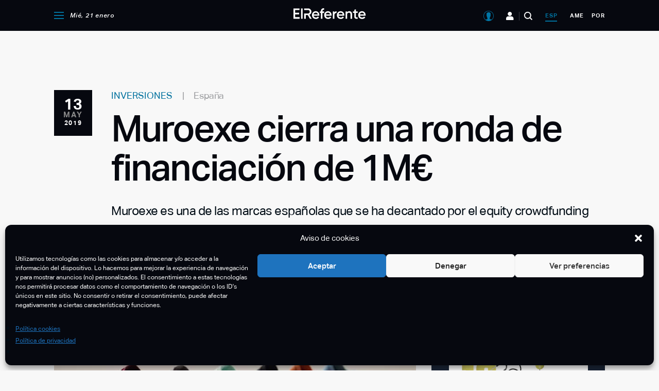

--- FILE ---
content_type: text/html; charset=UTF-8
request_url: https://elreferente.es/inversiones/muroexe-cierra-una-ronda-de-financiacion-de-1me/
body_size: 147913
content:
<!DOCTYPE html>
<html lang="es">

<head>
	<meta charset="UTF-8" />
<meta http-equiv="X-UA-Compatible" content="IE=edge,chrome=1" />
<meta name="viewport" content="width=device-width, initial-scale=1" />

<link rel="profile" href="https://gmpg.org/xfn/11" />
<link rel="alternate" type="application/rss+xml" title="El Referente" href="https://elreferente.es/feed" />

<link rel="stylesheet" type="text/css" href="https://cdn.datatables.net/v/dt/dt-1.10.24/fh-3.1.8/r-2.2.7/datatables.min.css" />

<!-- Google Tag Manager -->
<script>(function(w,d,s,l,i){w[l]=w[l]||[];w[l].push({'gtm.start':
new Date().getTime(),event:'gtm.js'});var f=d.getElementsByTagName(s)[0],
j=d.createElement(s),dl=l!='dataLayer'?'&l='+l:'';j.async=true;j.src=
'https://www.googletagmanager.com/gtm.js?id='+i+dl;f.parentNode.insertBefore(j,f);
})(window,document,'script','dataLayer','GTM-M6CNWS9');</script>
<!-- End Google Tag Manager -->
<meta name='robots' content='index, follow, max-image-preview:large, max-snippet:-1, max-video-preview:-1' />

	<!-- This site is optimized with the Yoast SEO plugin v23.4 - https://yoast.com/wordpress/plugins/seo/ -->
	<title>Muroexe cierra una ronda de financiación de 1M€ - El Referente</title>
	<link rel="canonical" href="https://elreferente.es/inversiones/muroexe-cierra-una-ronda-de-financiacion-de-1me/" />
	<meta property="og:locale" content="es_ES" />
	<meta property="og:type" content="article" />
	<meta property="og:title" content="Muroexe cierra una ronda de financiación de 1M€ - El Referente" />
	<meta property="og:description" content="Muroexe, la marca de calzado emergente, ha anunciado el cierre de una ronda de financiación por valor de 1M€, así como la apertura de 200.000 euros adicionales reservados a clientes y amigos de la marca. La compañía, que se ha hecho un hueco en el mercado gracias a su fusión de materiales técnicos deportivos con [&hellip;]" />
	<meta property="og:url" content="https://elreferente.es/inversiones/muroexe-cierra-una-ronda-de-financiacion-de-1me/" />
	<meta property="og:site_name" content="El Referente" />
	<meta property="article:published_time" content="2019-05-13T16:24:06+00:00" />
	<meta property="article:modified_time" content="2025-12-17T16:35:18+00:00" />
	<meta property="og:image" content="https://img.elreferente.es/wp-content/uploads/m/captcha/muroexe_1.jpg" />
	<meta property="og:image:width" content="780" />
	<meta property="og:image:height" content="450" />
	<meta property="og:image:type" content="image/jpeg" />
	<meta name="author" content="El Referente" />
	<meta name="twitter:card" content="summary_large_image" />
	<meta name="twitter:label1" content="Escrito por" />
	<meta name="twitter:data1" content="El Referente" />
	<meta name="twitter:label2" content="Tiempo de lectura" />
	<meta name="twitter:data2" content="3 minutos" />
	<script type="application/ld+json" class="yoast-schema-graph">{"@context":"https://schema.org","@graph":[{"@type":"Article","@id":"https://elreferente.es/inversiones/muroexe-cierra-una-ronda-de-financiacion-de-1me/#article","isPartOf":{"@id":"https://elreferente.es/inversiones/muroexe-cierra-una-ronda-de-financiacion-de-1me/"},"author":{"name":"El Referente","@id":"https://elreferente.es/#/schema/person/213f3b781885e65911bffcdd11620961"},"headline":"Muroexe cierra una ronda de financiación de 1M€","datePublished":"2019-05-13T16:24:06+00:00","dateModified":"2025-12-17T16:35:18+00:00","mainEntityOfPage":{"@id":"https://elreferente.es/inversiones/muroexe-cierra-una-ronda-de-financiacion-de-1me/"},"wordCount":566,"commentCount":0,"publisher":{"@id":"https://elreferente.es/#organization"},"image":{"@id":"https://elreferente.es/inversiones/muroexe-cierra-una-ronda-de-financiacion-de-1me/#primaryimage"},"thumbnailUrl":"https://elreferente.es/wp-content/uploads/m/captcha/muroexe_1.jpg","keywords":["Andreas Mihalovits","inversiones","JME Ventures","Muroexe"],"articleSection":["Inversiones"],"inLanguage":"es","potentialAction":[{"@type":"CommentAction","name":"Comment","target":["https://elreferente.es/inversiones/muroexe-cierra-una-ronda-de-financiacion-de-1me/#respond"]}]},{"@type":"WebPage","@id":"https://elreferente.es/inversiones/muroexe-cierra-una-ronda-de-financiacion-de-1me/","url":"https://elreferente.es/inversiones/muroexe-cierra-una-ronda-de-financiacion-de-1me/","name":"Muroexe cierra una ronda de financiación de 1M€ - El Referente","isPartOf":{"@id":"https://elreferente.es/#website"},"primaryImageOfPage":{"@id":"https://elreferente.es/inversiones/muroexe-cierra-una-ronda-de-financiacion-de-1me/#primaryimage"},"image":{"@id":"https://elreferente.es/inversiones/muroexe-cierra-una-ronda-de-financiacion-de-1me/#primaryimage"},"thumbnailUrl":"https://elreferente.es/wp-content/uploads/m/captcha/muroexe_1.jpg","datePublished":"2019-05-13T16:24:06+00:00","dateModified":"2025-12-17T16:35:18+00:00","breadcrumb":{"@id":"https://elreferente.es/inversiones/muroexe-cierra-una-ronda-de-financiacion-de-1me/#breadcrumb"},"inLanguage":"es","potentialAction":[{"@type":"ReadAction","target":["https://elreferente.es/inversiones/muroexe-cierra-una-ronda-de-financiacion-de-1me/"]}]},{"@type":"ImageObject","inLanguage":"es","@id":"https://elreferente.es/inversiones/muroexe-cierra-una-ronda-de-financiacion-de-1me/#primaryimage","url":"https://elreferente.es/wp-content/uploads/m/captcha/muroexe_1.jpg","contentUrl":"https://elreferente.es/wp-content/uploads/m/captcha/muroexe_1.jpg","width":780,"height":450},{"@type":"BreadcrumbList","@id":"https://elreferente.es/inversiones/muroexe-cierra-una-ronda-de-financiacion-de-1me/#breadcrumb","itemListElement":[{"@type":"ListItem","position":1,"name":"Portada","item":"https://elreferente.es/"},{"@type":"ListItem","position":2,"name":"Muroexe cierra una ronda de financiación de 1M€"}]},{"@type":"WebSite","@id":"https://elreferente.es/#website","url":"https://elreferente.es/","name":"El Referente","description":"Diario digital con noticias para emprendedores y startups","publisher":{"@id":"https://elreferente.es/#organization"},"potentialAction":[{"@type":"SearchAction","target":{"@type":"EntryPoint","urlTemplate":"https://elreferente.es/?s={search_term_string}"},"query-input":{"@type":"PropertyValueSpecification","valueRequired":true,"valueName":"search_term_string"}}],"inLanguage":"es"},{"@type":"Organization","@id":"https://elreferente.es/#organization","name":"El Referente","url":"https://elreferente.es/","logo":{"@type":"ImageObject","inLanguage":"es","@id":"https://elreferente.es/#/schema/logo/image/","url":"https://elreferente.es/wp-content/uploads/2020/04/elreferente-logo.png","contentUrl":"https://elreferente.es/wp-content/uploads/2020/04/elreferente-logo.png","width":390,"height":83,"caption":"El Referente"},"image":{"@id":"https://elreferente.es/#/schema/logo/image/"}},{"@type":"Person","@id":"https://elreferente.es/#/schema/person/213f3b781885e65911bffcdd11620961","name":"El Referente","url":"https://elreferente.es/author/refadmin/"}]}</script>
	<!-- / Yoast SEO plugin. -->


<link rel='dns-prefetch' href='//cdn.anychart.com' />
<link rel='dns-prefetch' href='//www.google.com' />
<link rel="alternate" type="application/rss+xml" title="El Referente &raquo; Comentario Muroexe cierra una ronda de financiación de 1M€ del feed" href="https://elreferente.es/inversiones/muroexe-cierra-una-ronda-de-financiacion-de-1me/feed/" />
<!-- elreferente.es is managing ads with Advanced Ads 2.0.16 – https://wpadvancedads.com/ --><script id="referadsready">
			window.advanced_ads_ready=function(e,a){a=a||"complete";var d=function(e){return"interactive"===a?"loading"!==e:"complete"===e};d(document.readyState)?e():document.addEventListener("readystatechange",(function(a){d(a.target.readyState)&&e()}),{once:"interactive"===a})},window.advanced_ads_ready_queue=window.advanced_ads_ready_queue||[];		</script>
		<link rel='stylesheet' id='wp-block-library-css' href='https://elreferente.es/wp-includes/css/dist/block-library/style.min.css?ver=5a46323511d45a8d07bf9bf2e78d269b' type='text/css' media='all' />
<style id='classic-theme-styles-inline-css' type='text/css'>
/*! This file is auto-generated */
.wp-block-button__link{color:#fff;background-color:#32373c;border-radius:9999px;box-shadow:none;text-decoration:none;padding:calc(.667em + 2px) calc(1.333em + 2px);font-size:1.125em}.wp-block-file__button{background:#32373c;color:#fff;text-decoration:none}
</style>
<style id='global-styles-inline-css' type='text/css'>
body{--wp--preset--color--black: #000000;--wp--preset--color--cyan-bluish-gray: #abb8c3;--wp--preset--color--white: #ffffff;--wp--preset--color--pale-pink: #f78da7;--wp--preset--color--vivid-red: #cf2e2e;--wp--preset--color--luminous-vivid-orange: #ff6900;--wp--preset--color--luminous-vivid-amber: #fcb900;--wp--preset--color--light-green-cyan: #7bdcb5;--wp--preset--color--vivid-green-cyan: #00d084;--wp--preset--color--pale-cyan-blue: #8ed1fc;--wp--preset--color--vivid-cyan-blue: #0693e3;--wp--preset--color--vivid-purple: #9b51e0;--wp--preset--gradient--vivid-cyan-blue-to-vivid-purple: linear-gradient(135deg,rgba(6,147,227,1) 0%,rgb(155,81,224) 100%);--wp--preset--gradient--light-green-cyan-to-vivid-green-cyan: linear-gradient(135deg,rgb(122,220,180) 0%,rgb(0,208,130) 100%);--wp--preset--gradient--luminous-vivid-amber-to-luminous-vivid-orange: linear-gradient(135deg,rgba(252,185,0,1) 0%,rgba(255,105,0,1) 100%);--wp--preset--gradient--luminous-vivid-orange-to-vivid-red: linear-gradient(135deg,rgba(255,105,0,1) 0%,rgb(207,46,46) 100%);--wp--preset--gradient--very-light-gray-to-cyan-bluish-gray: linear-gradient(135deg,rgb(238,238,238) 0%,rgb(169,184,195) 100%);--wp--preset--gradient--cool-to-warm-spectrum: linear-gradient(135deg,rgb(74,234,220) 0%,rgb(151,120,209) 20%,rgb(207,42,186) 40%,rgb(238,44,130) 60%,rgb(251,105,98) 80%,rgb(254,248,76) 100%);--wp--preset--gradient--blush-light-purple: linear-gradient(135deg,rgb(255,206,236) 0%,rgb(152,150,240) 100%);--wp--preset--gradient--blush-bordeaux: linear-gradient(135deg,rgb(254,205,165) 0%,rgb(254,45,45) 50%,rgb(107,0,62) 100%);--wp--preset--gradient--luminous-dusk: linear-gradient(135deg,rgb(255,203,112) 0%,rgb(199,81,192) 50%,rgb(65,88,208) 100%);--wp--preset--gradient--pale-ocean: linear-gradient(135deg,rgb(255,245,203) 0%,rgb(182,227,212) 50%,rgb(51,167,181) 100%);--wp--preset--gradient--electric-grass: linear-gradient(135deg,rgb(202,248,128) 0%,rgb(113,206,126) 100%);--wp--preset--gradient--midnight: linear-gradient(135deg,rgb(2,3,129) 0%,rgb(40,116,252) 100%);--wp--preset--font-size--small: 13px;--wp--preset--font-size--medium: 20px;--wp--preset--font-size--large: 36px;--wp--preset--font-size--x-large: 42px;--wp--preset--spacing--20: 0.44rem;--wp--preset--spacing--30: 0.67rem;--wp--preset--spacing--40: 1rem;--wp--preset--spacing--50: 1.5rem;--wp--preset--spacing--60: 2.25rem;--wp--preset--spacing--70: 3.38rem;--wp--preset--spacing--80: 5.06rem;--wp--preset--shadow--natural: 6px 6px 9px rgba(0, 0, 0, 0.2);--wp--preset--shadow--deep: 12px 12px 50px rgba(0, 0, 0, 0.4);--wp--preset--shadow--sharp: 6px 6px 0px rgba(0, 0, 0, 0.2);--wp--preset--shadow--outlined: 6px 6px 0px -3px rgba(255, 255, 255, 1), 6px 6px rgba(0, 0, 0, 1);--wp--preset--shadow--crisp: 6px 6px 0px rgba(0, 0, 0, 1);}:where(.is-layout-flex){gap: 0.5em;}:where(.is-layout-grid){gap: 0.5em;}body .is-layout-flow > .alignleft{float: left;margin-inline-start: 0;margin-inline-end: 2em;}body .is-layout-flow > .alignright{float: right;margin-inline-start: 2em;margin-inline-end: 0;}body .is-layout-flow > .aligncenter{margin-left: auto !important;margin-right: auto !important;}body .is-layout-constrained > .alignleft{float: left;margin-inline-start: 0;margin-inline-end: 2em;}body .is-layout-constrained > .alignright{float: right;margin-inline-start: 2em;margin-inline-end: 0;}body .is-layout-constrained > .aligncenter{margin-left: auto !important;margin-right: auto !important;}body .is-layout-constrained > :where(:not(.alignleft):not(.alignright):not(.alignfull)){max-width: var(--wp--style--global--content-size);margin-left: auto !important;margin-right: auto !important;}body .is-layout-constrained > .alignwide{max-width: var(--wp--style--global--wide-size);}body .is-layout-flex{display: flex;}body .is-layout-flex{flex-wrap: wrap;align-items: center;}body .is-layout-flex > *{margin: 0;}body .is-layout-grid{display: grid;}body .is-layout-grid > *{margin: 0;}:where(.wp-block-columns.is-layout-flex){gap: 2em;}:where(.wp-block-columns.is-layout-grid){gap: 2em;}:where(.wp-block-post-template.is-layout-flex){gap: 1.25em;}:where(.wp-block-post-template.is-layout-grid){gap: 1.25em;}.has-black-color{color: var(--wp--preset--color--black) !important;}.has-cyan-bluish-gray-color{color: var(--wp--preset--color--cyan-bluish-gray) !important;}.has-white-color{color: var(--wp--preset--color--white) !important;}.has-pale-pink-color{color: var(--wp--preset--color--pale-pink) !important;}.has-vivid-red-color{color: var(--wp--preset--color--vivid-red) !important;}.has-luminous-vivid-orange-color{color: var(--wp--preset--color--luminous-vivid-orange) !important;}.has-luminous-vivid-amber-color{color: var(--wp--preset--color--luminous-vivid-amber) !important;}.has-light-green-cyan-color{color: var(--wp--preset--color--light-green-cyan) !important;}.has-vivid-green-cyan-color{color: var(--wp--preset--color--vivid-green-cyan) !important;}.has-pale-cyan-blue-color{color: var(--wp--preset--color--pale-cyan-blue) !important;}.has-vivid-cyan-blue-color{color: var(--wp--preset--color--vivid-cyan-blue) !important;}.has-vivid-purple-color{color: var(--wp--preset--color--vivid-purple) !important;}.has-black-background-color{background-color: var(--wp--preset--color--black) !important;}.has-cyan-bluish-gray-background-color{background-color: var(--wp--preset--color--cyan-bluish-gray) !important;}.has-white-background-color{background-color: var(--wp--preset--color--white) !important;}.has-pale-pink-background-color{background-color: var(--wp--preset--color--pale-pink) !important;}.has-vivid-red-background-color{background-color: var(--wp--preset--color--vivid-red) !important;}.has-luminous-vivid-orange-background-color{background-color: var(--wp--preset--color--luminous-vivid-orange) !important;}.has-luminous-vivid-amber-background-color{background-color: var(--wp--preset--color--luminous-vivid-amber) !important;}.has-light-green-cyan-background-color{background-color: var(--wp--preset--color--light-green-cyan) !important;}.has-vivid-green-cyan-background-color{background-color: var(--wp--preset--color--vivid-green-cyan) !important;}.has-pale-cyan-blue-background-color{background-color: var(--wp--preset--color--pale-cyan-blue) !important;}.has-vivid-cyan-blue-background-color{background-color: var(--wp--preset--color--vivid-cyan-blue) !important;}.has-vivid-purple-background-color{background-color: var(--wp--preset--color--vivid-purple) !important;}.has-black-border-color{border-color: var(--wp--preset--color--black) !important;}.has-cyan-bluish-gray-border-color{border-color: var(--wp--preset--color--cyan-bluish-gray) !important;}.has-white-border-color{border-color: var(--wp--preset--color--white) !important;}.has-pale-pink-border-color{border-color: var(--wp--preset--color--pale-pink) !important;}.has-vivid-red-border-color{border-color: var(--wp--preset--color--vivid-red) !important;}.has-luminous-vivid-orange-border-color{border-color: var(--wp--preset--color--luminous-vivid-orange) !important;}.has-luminous-vivid-amber-border-color{border-color: var(--wp--preset--color--luminous-vivid-amber) !important;}.has-light-green-cyan-border-color{border-color: var(--wp--preset--color--light-green-cyan) !important;}.has-vivid-green-cyan-border-color{border-color: var(--wp--preset--color--vivid-green-cyan) !important;}.has-pale-cyan-blue-border-color{border-color: var(--wp--preset--color--pale-cyan-blue) !important;}.has-vivid-cyan-blue-border-color{border-color: var(--wp--preset--color--vivid-cyan-blue) !important;}.has-vivid-purple-border-color{border-color: var(--wp--preset--color--vivid-purple) !important;}.has-vivid-cyan-blue-to-vivid-purple-gradient-background{background: var(--wp--preset--gradient--vivid-cyan-blue-to-vivid-purple) !important;}.has-light-green-cyan-to-vivid-green-cyan-gradient-background{background: var(--wp--preset--gradient--light-green-cyan-to-vivid-green-cyan) !important;}.has-luminous-vivid-amber-to-luminous-vivid-orange-gradient-background{background: var(--wp--preset--gradient--luminous-vivid-amber-to-luminous-vivid-orange) !important;}.has-luminous-vivid-orange-to-vivid-red-gradient-background{background: var(--wp--preset--gradient--luminous-vivid-orange-to-vivid-red) !important;}.has-very-light-gray-to-cyan-bluish-gray-gradient-background{background: var(--wp--preset--gradient--very-light-gray-to-cyan-bluish-gray) !important;}.has-cool-to-warm-spectrum-gradient-background{background: var(--wp--preset--gradient--cool-to-warm-spectrum) !important;}.has-blush-light-purple-gradient-background{background: var(--wp--preset--gradient--blush-light-purple) !important;}.has-blush-bordeaux-gradient-background{background: var(--wp--preset--gradient--blush-bordeaux) !important;}.has-luminous-dusk-gradient-background{background: var(--wp--preset--gradient--luminous-dusk) !important;}.has-pale-ocean-gradient-background{background: var(--wp--preset--gradient--pale-ocean) !important;}.has-electric-grass-gradient-background{background: var(--wp--preset--gradient--electric-grass) !important;}.has-midnight-gradient-background{background: var(--wp--preset--gradient--midnight) !important;}.has-small-font-size{font-size: var(--wp--preset--font-size--small) !important;}.has-medium-font-size{font-size: var(--wp--preset--font-size--medium) !important;}.has-large-font-size{font-size: var(--wp--preset--font-size--large) !important;}.has-x-large-font-size{font-size: var(--wp--preset--font-size--x-large) !important;}
.wp-block-navigation a:where(:not(.wp-element-button)){color: inherit;}
:where(.wp-block-post-template.is-layout-flex){gap: 1.25em;}:where(.wp-block-post-template.is-layout-grid){gap: 1.25em;}
:where(.wp-block-columns.is-layout-flex){gap: 2em;}:where(.wp-block-columns.is-layout-grid){gap: 2em;}
.wp-block-pullquote{font-size: 1.5em;line-height: 1.6;}
</style>
<link rel='stylesheet' id='contact-form-7-css' href='https://elreferente.es/wp-content/plugins/contact-form-7/includes/css/styles.css?ver=5.9.8' type='text/css' media='all' />
<style id='contact-form-7-inline-css' type='text/css'>
.wpcf7 .wpcf7-recaptcha iframe {margin-bottom: 0;}.wpcf7 .wpcf7-recaptcha[data-align="center"] > div {margin: 0 auto;}.wpcf7 .wpcf7-recaptcha[data-align="right"] > div {margin: 0 0 0 auto;}
</style>
<style id='woocommerce-inline-inline-css' type='text/css'>
.woocommerce form .form-row .required { visibility: visible; }
</style>
<link rel='stylesheet' id='cmplz-general-css' href='https://elreferente.es/wp-content/plugins/complianz-gdpr/assets/css/cookieblocker.min.css?ver=1765902604' type='text/css' media='all' />
<link rel='stylesheet' id='bootstrap-css' href='https://elreferente.es/wp-content/themes/elreferente/assets/js/bootstrap4/css/bootstrap-grid.min.css?ver=5a46323511d45a8d07bf9bf2e78d269b' type='text/css' media='all' />
<link rel='stylesheet' id='datepicker-css' href='https://elreferente.es/wp-content/themes/elreferente/assets/js/air-datepicker/css/datepicker.min.css?ver=5a46323511d45a8d07bf9bf2e78d269b' type='text/css' media='all' />
<link rel='stylesheet' id='featherlight-css' href='https://elreferente.es/wp-content/themes/elreferente/assets/js/featherlight/featherlight.min.css?ver=1.8.1' type='text/css' media='all' />
<link rel='stylesheet' id='slick-css' href='https://elreferente.es/wp-content/themes/elreferente/assets/js/slick/slick.css?ver=1.8.1' type='text/css' media='all' />
<link rel='stylesheet' id='leaflet-css' href='https://elreferente.es/wp-content/themes/elreferente/assets/js/leaflet/leaflet.css?ver=1.6' type='text/css' media='all' />
<link rel='stylesheet' id='core-css' href='https://elreferente.es/wp-content/themes/elreferente/style.css?ver=2.46.0' type='text/css' media='all' />
<link rel='stylesheet' id='modals-css' href='https://elreferente.es/wp-content/themes/elreferente/assets/css/components/modal.css?ver=2.46.0' type='text/css' media='all' />
<link rel='stylesheet' id='loader-css' href='https://elreferente.es/wp-content/themes/elreferente/assets/css/components/loader.css?ver=2.46.0' type='text/css' media='all' />
<link rel='stylesheet' id='landing-css' href='https://elreferente.es/wp-content/themes/elreferente/assets/css/landing-reports.css?ver=2.46.0' type='text/css' media='all' />
<link rel='stylesheet' id='aos-css-css' href='https://elreferente.es/wp-content/themes/elreferente/assets/css/aos/aos.css?ver=5a46323511d45a8d07bf9bf2e78d269b' type='text/css' media='all' />
<script type="text/javascript" src="https://elreferente.es/wp-includes/js/jquery/jquery.min.js?ver=3.7.1" id="jquery-core-js"></script>
<script type="text/javascript" src="https://elreferente.es/wp-includes/js/jquery/jquery-migrate.min.js?ver=3.4.1" id="jquery-migrate-js"></script>
<script type="text/javascript" src="https://elreferente.es/wp-content/plugins/woocommerce/assets/js/jquery-blockui/jquery.blockUI.min.js?ver=2.7.0-wc.8.9.4" id="jquery-blockui-js" defer="defer" data-wp-strategy="defer"></script>
<script type="text/javascript" id="wc-add-to-cart-js-extra">
/* <![CDATA[ */
var wc_add_to_cart_params = {"ajax_url":"\/wp-admin\/admin-ajax.php","wc_ajax_url":"\/?wc-ajax=%%endpoint%%","i18n_view_cart":"Ver carrito","cart_url":"https:\/\/elreferente.es\/finalizar-compra\/","is_cart":"","cart_redirect_after_add":"yes"};
/* ]]> */
</script>
<script type="text/javascript" src="https://elreferente.es/wp-content/plugins/woocommerce/assets/js/frontend/add-to-cart.min.js?ver=8.9.4" id="wc-add-to-cart-js" defer="defer" data-wp-strategy="defer"></script>
<script type="text/javascript" src="https://elreferente.es/wp-content/plugins/woocommerce/assets/js/js-cookie/js.cookie.min.js?ver=2.1.4-wc.8.9.4" id="js-cookie-js" defer="defer" data-wp-strategy="defer"></script>
<script type="text/javascript" id="woocommerce-js-extra">
/* <![CDATA[ */
var woocommerce_params = {"ajax_url":"\/wp-admin\/admin-ajax.php","wc_ajax_url":"\/?wc-ajax=%%endpoint%%"};
/* ]]> */
</script>
<script type="text/javascript" src="https://elreferente.es/wp-content/plugins/woocommerce/assets/js/frontend/woocommerce.min.js?ver=8.9.4" id="woocommerce-js" defer="defer" data-wp-strategy="defer"></script>
<script type="text/javascript" src="https://www.google.com/recaptcha/enterprise.js?ver=2.46.0" id="captchagoogle-js"></script>
<script type="text/javascript" src="https://elreferente.es/wp-content/themes/elreferente/assets/js/components/filter-chip.js?ver=2.46.0" id="component-filter-chip-js"></script>
<script type="text/javascript" id="core-js-extra">
/* <![CDATA[ */
var refer_ajax = {"ajax_url":"https:\/\/elreferente.es\/wp-admin\/admin-ajax.php","region_id":"esp","is_single_scouting":""};
/* ]]> */
</script>
<script type="text/javascript" src="https://elreferente.es/wp-content/themes/elreferente/assets/js/app.js?ver=2.46.0" id="core-js"></script>
<script type="text/javascript" src="https://elreferente.es/wp-content/themes/elreferente/assets/js/aos/aos.js?ver=5a46323511d45a8d07bf9bf2e78d269b" id="aos-js-js"></script>
<script type="text/javascript" src="https://elreferente.es/wp-content/themes/elreferente/assets/js/records.js?ver=5a46323511d45a8d07bf9bf2e78d269b" id="records-js"></script>
<link rel="EditURI" type="application/rsd+xml" title="RSD" href="https://elreferente.es/xmlrpc.php?rsd" />

<link rel='shortlink' href='https://elreferente.es/?p=18885' />
<link rel="alternate" type="application/json+oembed" href="https://elreferente.es/wp-json/oembed/1.0/embed?url=https%3A%2F%2Felreferente.es%2Finversiones%2Fmuroexe-cierra-una-ronda-de-financiacion-de-1me%2F" />
<link rel="alternate" type="text/xml+oembed" href="https://elreferente.es/wp-json/oembed/1.0/embed?url=https%3A%2F%2Felreferente.es%2Finversiones%2Fmuroexe-cierra-una-ronda-de-financiacion-de-1me%2F&#038;format=xml" />
			<style>.cmplz-hidden {
					display: none !important;
				}</style>	<noscript><style>.woocommerce-product-gallery{ opacity: 1 !important; }</style></noscript>
	<script  async src="https://pagead2.googlesyndication.com/pagead/js/adsbygoogle.js?client=ca-pub-6906656484327844" crossorigin="anonymous"></script><script async src="https://securepubads.g.doubleclick.net/tag/js/gpt.js"></script>
<script>
  window.googletag = window.googletag || {cmd: []};
  googletag.cmd.push(function() {
    googletag.defineSlot('/21902558090/Megabanner', [1024, 250], 'div-gpt-ad-1597823740521-0').addService(googletag.pubads());
    googletag.pubads().enableSingleRequest();
    googletag.enableServices();
  });
</script><script async src="https://securepubads.g.doubleclick.net/tag/js/gpt.js"></script>
<script>
  window.googletag = window.googletag || {cmd: []};
  googletag.cmd.push(function() {
    googletag.defineSlot('/21902558090/mobile_apt1', [[320, 240], [300, 250]], 'div-gpt-ad-1606325770643-0').addService(googletag.pubads());
    googletag.pubads().enableSingleRequest();
    googletag.enableServices();
  });
</script><script async src="https://securepubads.g.doubleclick.net/tag/js/gpt.js"></script>
<script>
  window.googletag = window.googletag || {cmd: []};
  googletag.cmd.push(function() {
    googletag.defineSlot('/21902558090/mobile_apt2', [[300, 250], [320, 240]], 'div-gpt-ad-1606325718837-0').addService(googletag.pubads());
    googletag.pubads().enableSingleRequest();
    googletag.enableServices();
  });
</script><script async src="https://securepubads.g.doubleclick.net/tag/js/gpt.js"></script>
<script>
  window.googletag = window.googletag || {cmd: []};
  googletag.cmd.push(function() {
    googletag.defineSlot('/21902558090/RobaGlobal', [300, 600], 'div-gpt-ad-1606060974712-0').addService(googletag.pubads());
    googletag.pubads().enableSingleRequest();
    googletag.enableServices();
  });
</script><script async src="https://securepubads.g.doubleclick.net/tag/js/gpt.js"></script>
<script>
  window.googletag = window.googletag || {cmd: []};
  googletag.cmd.push(function() {
    googletag.defineSlot('/21902558090/megabanner_america', [1024, 250], 'div-gpt-ad-1743418579462-0').addService(googletag.pubads());
    googletag.pubads().enableSingleRequest();
    googletag.enableServices();
  });
</script><link rel="icon" href="https://elreferente.es/wp-content/uploads/2020/08/favicon-100x100.png" sizes="32x32" />
<link rel="icon" href="https://elreferente.es/wp-content/uploads/2020/08/favicon.png" sizes="192x192" />
<link rel="apple-touch-icon" href="https://elreferente.es/wp-content/uploads/2020/08/favicon.png" />
<meta name="msapplication-TileImage" content="https://elreferente.es/wp-content/uploads/2020/08/favicon.png" />

<script src="https://cdn.jsdelivr.net/npm/chart.js@3.0.0/dist/chart.min.js">
</script>
<script src="https://cdn.jsdelivr.net/npm/chartjs-plugin-datalabels@2.0.0">
</script>

<script type="text/javascript" src="https://cdn.datatables.net/v/dt/dt-1.10.24/fh-3.1.8/r-2.2.7/datatables.min.js">
</script></head>

<body data-cmplz=1 class="post-template-default single single-post postid-18885 single-format-standard wp-custom-logo region-esp small-header-layout use-small-header theme-elreferente woocommerce-no-js aa-prefix-referads">
	<!-- Google Tag Manager (noscript) -->
<noscript><iframe src="https://www.googletagmanager.com/ns.html?id=GTM-M6CNWS9"
height="0" width="0" style="display:none;visibility:hidden"></iframe></noscript>
<!-- End Google Tag Manager (noscript) -->
	<div id="page" class="site">
		
		<header class="site-header">
			<div class="small-header-container">
    <div class="primary-block">
        <div class="container">
            <div class="row">
                <div class="col-3">
                                        <div class="menu-container primary-left-menu-container">
                        <ul class="menu">
                            <li class="menu-item menu-item-menu-opener">
                                <span class="icon-menu-opener" onclick="refer_toggle_menu()">
                                </span>
                            </li>

                            <li class="menu-item menu-item-date">
                                Mié, 21 enero                            </li>
                        </ul>
                    </div>
                </div>

                <div class="col-6">
                    <div class="site-logo-wrapper">
                        <a href="https://elreferente.es">
                            <img src="https://elreferente.es/wp-content/themes/elreferente/assets/images/logo-elreferente-white-small.svg" />
                        </a>
                    </div>
                </div>

                <div class="col-3">
                                        <div class="menu-container primary-right-menu-container">
                        <ul class="menu">
                            <li class="menu-item-user">
                                <span class="icon-user" onclick="refer_open_user_menu( this );">
                                </span>

                                <div id="user-menu">
                                    <div class="user-menu-container">
                                    </div>
                                </div>
                            </li>

                            <li class="menu-item menu-item-entrepreneurs d-none d-lg-inline-block">
                                <a href="https://elreferente.es/emprendedores/" class="icon-entrepreneurs" title="Emprendedores">
                                </a>
                            </li>

                            <li class="menu-item menu-item-search">
                                <span class="icon-search" onclick="refer_toggle_site_search()">
                                </span>
                            </li>

                            <li class="menu-item menu-item-region current-menu-item">
                                <a href="/region/ESP/?noticias=1" title="Noticias de España">
                                    esp                                </a>
                            </li>

                            <li class="menu-item menu-item-region ">
                                <a href="/region/AME/" title="Noticias de América">
                                    ame                                </a>
                            </li>

                            <li class="menu-item menu-item-region ">
                                <a href="/region/POR/" title="Noticias de Portugal">
                                    por                                </a>
                            </li>
                        </ul>
                    </div>
                </div>
            </div>
        </div>
    </div>

    <div id="hidden-main-menu" class="hidden-main-menu-container">
    <div class="container">
        <div class="row hidden-main-menu">
            <div class="col-12 col-lg-4 first-block-col">
                <div class="first-block">
                                        <div class="menu-container hidden-newsletter-menu-container">
                        <ul class="menu">
                            <li class="menu-item menu-item-newsletter">
                                <a href="https://elreferente.es/newsletter/" class="icon-newsletter">
                                    Newsletter                                </a>
                            </li>

                            <li class="menu-item menu-item-region">
                                <div class="current-menu-item">
                                    <a href="/region/esp/">
                                        esp                                    </a>
                                </div>

                                <div class="">
                                    <a href="/region/ame/?sreg=1">
                                        ame                                    </a>
                                </div>

                                <div class="">
                                    <a href="/region/por/?sreg=1">
                                        por                                    </a>
                                </div>
                            </li>
                        </ul>
                    </div>

                    <div class="menu-container hidden-primary-menu-container">
                        <ul class="menu">
                            <li class="menu-item menu-item-guias-inversion">
                                <a href="https://elreferente.es/guia-de-inversion/">Guías de inversión</a>
                            </li>
                        </ul>
                    </div>

                    <div class="menu-container hidden-primary-menu-container"><ul id="hidden-primary-menu" class="menu"><li id="menu-item-127636" class="menu-item menu-item-type-post_type menu-item-object-page menu-item-127636"><a href="https://elreferente.es/convocatorias/">Convocatorias</a></li>
<li id="menu-item-272" class="menu-item menu-item-type-post_type menu-item-object-page menu-item-272"><a href="https://elreferente.es/informes/">Informes</a></li>
<li id="menu-item-269" class="menu-item menu-item-type-post_type menu-item-object-page menu-item-269"><a href="https://elreferente.es/opinion/">Opinión</a></li>
<li id="menu-item-435" class="menu-item menu-item-type-post_type menu-item-object-page menu-item-435"><a href="https://elreferente.es/scouting/">Scouting</a></li>
<li id="menu-item-77052" class="menu-item menu-item-type-post_type menu-item-object-page menu-item-77052"><a href="https://elreferente.es/premios/">Premios</a></li>
<li id="menu-item-136587" class="highlight menu-item menu-item-type-custom menu-item-object-custom menu-item-136587"><a href="https://elreferente.es/ecosistema-startup/?panel">Ecosistema Startup</a></li>
</ul></div>                </div>
            </div>

            <div class="col-12 col-lg-5 central-block-col">
                <div class="central-block">
                    <div class="menu-container hidden-sections-menu-container">
                        <ul class="menu">
                            
        <li class="menu-item  ">
            <span class="icon-menu-item" style="background-color: #AB116D">
            </span>

            <a href="https://elreferente.es/./actualidad/" title="Actualidad">
                Actualidad            </a>
        </li>
        
        <li class="menu-item  ">
            <span class="icon-menu-item" style="background-color: #6B910B">
            </span>

            <a href="https://elreferente.es/./ecosistema/" title="Ecosistema">
                Ecosistema            </a>
        </li>
        
        <li class="menu-item  ">
            <span class="icon-menu-item" style="background-color: #D65624">
            </span>

            <a href="https://elreferente.es/./entrevistas/" title="Entrevistas">
                Entrevistas            </a>
        </li>
        
        <li class="menu-item  ">
            <span class="icon-menu-item" style="background-color: #6B009E">
            </span>

            <a href="https://elreferente.es/./startups/" title="Startups">
                Startups            </a>
        </li>
        
        <li class="menu-item  ">
            <span class="icon-menu-item" style="background-color: #E0BC00">
            </span>

            <a href="https://elreferente.es/./venture-capital/" title="Venture capital">
                Venture capital            </a>
        </li>
        
        <li class="menu-item  ">
            <span class="icon-menu-item" style="background-color: #00719E">
            </span>

            <a href="/inversiones" title="Inversiones">
                Inversiones            </a>
        </li>
        
        <li class="menu-item  ">
            <span class="icon-menu-item" style="background-color: #0328AB">
            </span>

            <a href="https://elreferente.es/eventos/" title="Eventos">
                Eventos            </a>
        </li>
                                </ul>
                    </div>

                                        <div class="d-none d-lg-block hidden-news-archive-link-container">
                        <a href="https://elreferente.es/hemeroteca/">
                            Hemeroteca                        </a>
                    </div>

                    <div class="d-none d-lg-block menu-container hidden-featured-menu-container"><ul id="hidden-featured-menu" class="menu"><li id="menu-item-261" class="menu-item menu-item-type-post_type menu-item-object-page menu-item-261"><a href="https://elreferente.es/destacados/">Destacados</a></li>
<li id="menu-item-263" class="menu-item menu-item-type-taxonomy menu-item-object-post_tag menu-item-263"><a href="https://elreferente.es/tag/eventos/">Eventos</a></li>
<li id="menu-item-264" class="menu-item menu-item-type-taxonomy menu-item-object-post_tag menu-item-264"><a href="https://elreferente.es/tag/exits/">Exits</a></li>
<li id="menu-item-265" class="menu-item menu-item-type-taxonomy menu-item-object-post_tag menu-item-265"><a href="https://elreferente.es/tag/internacional/">Internacional</a></li>
<li id="menu-item-64014" class="menu-item menu-item-type-taxonomy menu-item-object-post_tag menu-item-64014"><a href="https://elreferente.es/tag/aceleradoras/">Aceleradoras</a></li>
<li id="menu-item-41266" class="menu-item menu-item-type-taxonomy menu-item-object-post_tag menu-item-41266"><a href="https://elreferente.es/tag/top20-startups/">Top20 Startups</a></li>
</ul></div>                </div>
            </div>

            <div class="col-12 col-lg-3 last-block-col">
                <div class="last-block">
                    <div class="title">
                        CCAA                    </div>

                    <div class="menu-container hidden-region-menu-container"><ul id="hidden-region-spain-menu" class="menu"><li id="menu-item-290" class="menu-item menu-item-type-taxonomy menu-item-object-region menu-item-290"><a href="https://elreferente.es/region/andalucia/">Andalucía</a></li>
<li id="menu-item-291" class="menu-item menu-item-type-taxonomy menu-item-object-region menu-item-291"><a href="https://elreferente.es/region/aragon/">Aragón</a></li>
<li id="menu-item-292" class="menu-item menu-item-type-taxonomy menu-item-object-region menu-item-292"><a href="https://elreferente.es/region/canarias/">Canarias</a></li>
<li id="menu-item-293" class="menu-item menu-item-type-taxonomy menu-item-object-region menu-item-293"><a href="https://elreferente.es/region/cantabria/">Cantabria</a></li>
<li id="menu-item-294" class="menu-item menu-item-type-taxonomy menu-item-object-region menu-item-294"><a href="https://elreferente.es/region/castilla-y-leon/">Castilla y León</a></li>
<li id="menu-item-295" class="menu-item menu-item-type-taxonomy menu-item-object-region menu-item-295"><a href="https://elreferente.es/region/castilla-la-mancha/">Castilla-La Mancha</a></li>
<li id="menu-item-296" class="menu-item menu-item-type-taxonomy menu-item-object-region menu-item-296"><a href="https://elreferente.es/region/cataluna/">Cataluña</a></li>
<li id="menu-item-297" class="menu-item menu-item-type-taxonomy menu-item-object-region current-post-ancestor current-menu-parent current-post-parent menu-item-297"><a href="https://elreferente.es/region/comunidad-de-madrid/">Comunidad de Madrid</a></li>
<li id="menu-item-298" class="menu-item menu-item-type-taxonomy menu-item-object-region menu-item-298"><a href="https://elreferente.es/region/comunidad-valenciana/">Comunidad Valenciana</a></li>
<li id="menu-item-299" class="menu-item menu-item-type-taxonomy menu-item-object-region menu-item-299"><a href="https://elreferente.es/region/extremadura/">Extremadura</a></li>
<li id="menu-item-300" class="menu-item menu-item-type-taxonomy menu-item-object-region menu-item-300"><a href="https://elreferente.es/region/galicia/">Galicia</a></li>
<li id="menu-item-625" class="menu-item menu-item-type-taxonomy menu-item-object-region menu-item-625"><a href="https://elreferente.es/region/la-rioja/">La Rioja</a></li>
<li id="menu-item-301" class="menu-item menu-item-type-taxonomy menu-item-object-region menu-item-301"><a href="https://elreferente.es/region/baleares/">Baleares</a></li>
<li id="menu-item-626" class="menu-item menu-item-type-taxonomy menu-item-object-region menu-item-626"><a href="https://elreferente.es/region/pais-vasco/">País Vasco</a></li>
<li id="menu-item-303" class="menu-item menu-item-type-taxonomy menu-item-object-region menu-item-303"><a href="https://elreferente.es/region/region-de-murcia/">Región de Murcia</a></li>
<li id="menu-item-165459" class="menu-item menu-item-type-taxonomy menu-item-object-region menu-item-165459"><a href="https://elreferente.es/region/navarra/">Navarra</a></li>
</ul></div>                    <div class="d-lg-none hidden-news-archive-link-container">
                        <a href="https://elreferente.es/hemeroteca/">
                            Hemeroteca                        </a>
                    </div>
                </div>
            </div>
        </div>
    </div>
</div>
<div id="page-notifications" class="page-notification-container  hidden ">
    <div class="container">
        <div class="block">
            <div class="icon-status">
            </div>

            <div class="message">
                            </div>
        </div>
    </div>
</div>
</div>

<div id="refer-ad-header-megabanner-scouting-individual-manual">
</div>

		</header>

		<div id="site-search">
    <div class="site-search-form-container">
        <div class="container">
        	<form name="site-search-form" action="/" method="get">
                <div class="field-wrapper">
            	    <input type="text" name="s" id="search" value="" placeholder="Buscar" />

                    <span class="icon-arrow" onclick="jQuery( 'form[name=site-search-form]' ).submit();">
                    </span>
                </div>
        	</form>
        </div>
    </div>
</div>

<main id="main" class="site-content no-bottom-padding top-padding-6" role="main">
    <div class="container">
        <script>console.log("post")</script>
<div class="news-item news-item-single">
    <div class="news-item-header">
        <div class="news-item-header-container">
            <div class="d-none d-md-block">
                <div class="news-item-date-box">
                    <div class="date-day">
                        13                    </div>

                    <div class="date-month-year">
                        <div class="date-month">
                            may                        </div>

                        <div class="date-year">
                            2019                        </div>
                    </div>
                </div>
            </div>

            <div class="news-item-info">
                <div class="news-item-section-and-region">
                    <div class="news-item-section" style="color: #00719E">
                        Inversiones                    </div>

                                            <div class="news-item-region">
                            España                        </div>
                                    </div>

                <h1 class="news-item-title">
                    Muroexe cierra una ronda de financiación de 1M€                </h1>

                                    <div class="news-item-excerpt p-with-margin">
                        Muroexe es una de las marcas españolas que se ha decantado por el equity crowdfunding<br/><br/>Muroexe enfrentará un proceso de transformación en cuanto a producto, con previsión de abrir nuevas gamas de producto más allá del calzado                    </div>
                            </div>
        </div>
    </div>

    <div class="row">
        <div class="col-12 col-lg-8">
            <div class="news-item-body">
                <div class="news-item-image-container">
                                            <img class="news-item-image" src="https://elreferente.es/wp-content/uploads/m/captcha/muroexe_1.jpg" alt="Migración" />
                    
                    <div class="d-md-none">
                        <div class="news-item-date-box">
                            <div class="date-day">
                                13                            </div>

                            <div class="date-month-year">
                                <div class="date-month">
                                    may                                </div>

                                <div class="date-year">
                                    2019                                </div>
                            </div>
                        </div>
                    </div>
                </div>

                <div class="news-item-content-container item-user-content">
                    <div class="news-item-author-and-share">
                        <div class="news-item-author">
                            <a href="https://elreferente.es/emprendedores/indra-kishinchand-2/">
                                <div class="news-item-author-image zoomable-onhover" style="background-image: url( 'https://elreferente.es/wp-content/uploads/2015/06/image0.jpeg' );">
                                </div>
                            </a>

                            <div class="news-item-author-name">
                                <a href="https://elreferente.es/emprendedores/indra-kishinchand-2/">
                                    Indra Kishinchand López                                </a>
                            </div>
                        </div>

                            <div class="news-item-share entry-item-share icons-rrss-container icons-rrss-container-with-opener">
        <div class="icon-share-opener">
        </div>

        <div class="icons">
            <a href="mailto:?body=https%3A%2F%2Felreferente.es%2Finversiones%2Fmuroexe-cierra-una-ronda-de-financiacion-de-1me&amp;subject=Muroexe cierra una ronda de financiación de 1M€"
                class="mail">
            </a>
            <a href="https://twitter.com/intent/tweet?url=https%3A%2F%2Felreferente.es%2Finversiones%2Fmuroexe-cierra-una-ronda-de-financiacion-de-1me&text=Muroexe cierra una ronda de financiación de 1M€ via @ElReferente "
                class="twitter" target="_blank">
            </a>
            <a href="https://www.facebook.com/sharer.php?u=https%3A%2F%2Felreferente.es%2Finversiones%2Fmuroexe-cierra-una-ronda-de-financiacion-de-1me"
                class="facebook" target="_blank">
            </a>
            <a href="https://wa.me/?text=https%3A%2F%2Felreferente.es%2Finversiones%2Fmuroexe-cierra-una-ronda-de-financiacion-de-1me" class="whatsapp"
                target="_blank">
            </a>
            <a href="https://www.linkedin.com/shareArticle?mini=true&url=https%3A%2F%2Felreferente.es%2Finversiones%2Fmuroexe-cierra-una-ronda-de-financiacion-de-1me&title=Muroexe cierra una ronda de financiación de 1M€"
                class="linkedin" target="_blank">
            </a>
        </div>
    </div>
                        </div>

                    <div class="news-item-content p-with-margin blue-links">
                        <p>Muroexe, la marca de calzado emergente, ha anunciado el cierre de una ronda de financiación por valor de <strong>1M€, así como la apertura de 200.000 euros adicionales reservados a clientes y amigos de la marca.</strong></p>
<p>La compañía, que se ha hecho un hueco en el mercado gracias a su fusión de materiales técnicos deportivos con diseños elegantes orientados a perfiles de treinta a cincuenta años, cierra con esta su segunda ronda de financiación de crecimiento. En ella ha contadi con <strong>JME Venture Capital,</strong> fondo que se sumó a su capital en 2017, así como la práctica totalidad de los socios que acompañan a la empresa desde su fundación, perfiles financieros y de inversión con amplia experiencia en startups.</p>
<p>En esta nueva ronda se suman además socios nuevos: <strong>Andreas Mihalovits,</strong> uno de los principales y más activos business angels alemanes, así como parte del equipo gestor del prestigioso fondo de inversión Gala Capital a título personal.</p>
<p>Como novedad, Muroexe ha reservado 200.000 euros adicionales a través del formato equity crowdfunding, para que puedan incorporarse en esta ronda también clientes y amigos de la marca. Este formato, relativamente reciente pero cada vez más habitual en USA y Reino Unido, cuenta ya con varios casos de éxito de compañías que han conseguido importantes exits para sus clientes e inversores.</p>
<p>En su esfuerzo por encontrar nuevos vínculos y diálogos con sus clientes, la marca, que ha recibido durante los últimos años permanentes muestras de interés por parte de muchos de ellos, ha decidido incorporar este formato como apuesta por convertir a los clientes en protagonistas de la marca.</p>
<p>Este proyecto se articulará a través de Crowdcube, la compañía fintech más importante de Europa en la organización de rondas de financiación orientadas a clientes. Gracias a ellos se articula un proceso tanto de inversión como de representación de los socios en la compañía fácil, sencillo y sin complejidades, especialmente orientado para personas no habituadas a invertir en compañías.</p>
<p>Muroexe dará la opción a sus clientes y amigos de <strong>invertir hasta el 16 de junio </strong>y podrán aportar desde 60 hasta 50.000 euros, por lo cual los clientes obtendrán participaciones de la compañía de forma proporcional a la cantidad invertida, así como algunos incentivos diseñados por la marca específicamente para sus clientes.</p>
<p>La hoja de ruta de Muroexe y motivo principal de esta ampliación es clara: consolidar y crecer. La marca se enfrenta al reto de empezar a consolidar España, donde ya disfruta de una pequeña cuota de mercado muy fiel, a través del crecimiento online pero también de la apertura de entre 3 y 5 tiendas en ubicaciones prime.</p>
<p>También dedicarán un esfuerzo importante a reforzar la presencia de marca en mercados europeos donde ya operan, y especialmente a apoyar el lanzamiento en Estados Unidos, donde acaban de cerrar un acuerdo con un operador logístico y han constituido una filial en enero de 2019.</p>
<p>Además, Muroexe enfrentará un proceso de transformación en cuanto a producto, con previsión de abrir nuevas gamas de producto más allá del calzado, y con más de treinta lanzamientos previstos para los próximos 24 meses.</p>
                    </div>

                                            <div class="single-item-tags-container">
                            <div class="single-item-tags-title">
                                Tags                            </div>

                            <div class="single-item-tags">
                                                                    <div class="single-item-tag">
                                        <a href="https://elreferente.es/tag/andreas-mihalovits/">
                                            Andreas Mihalovits                                        </a>
                                    </div>
                                                                    <div class="single-item-tag">
                                        <a href="https://elreferente.es/tag/inversiones/">
                                            inversiones                                        </a>
                                    </div>
                                                                    <div class="single-item-tag">
                                        <a href="https://elreferente.es/tag/jme-ventures/">
                                            JME Ventures                                        </a>
                                    </div>
                                                                    <div class="single-item-tag">
                                        <a href="https://elreferente.es/tag/muroexe/">
                                            Muroexe                                        </a>
                                    </div>
                                                            </div>
                        </div>
                                    </div>


                            </div>

            <div class="ad-mobile" style="padding-top: 50px;">
                <div class="referadsmobile-news" id="referads712797786"><!-- /21902558090/mobile_apt1 -->
<div id='div-gpt-ad-1606325770643-0'>
  <script>
    googletag.cmd.push(function() { googletag.display('div-gpt-ad-1606325770643-0'); });
  </script>
</div></div>            </div>


        </div>

        <div class="d-none d-lg-block col-12 col-lg-4">
            <section id="block-2" class="widget widget_block"><p>
    <div class="shortcode-featured-guide background-mode-dark" style="">
        
    <div class="guides-list guides-list-layout-grid">
                    <div class="guides-list-items">
                <div class="row">
                                            <div class="col-12">
                            
<div class="guide-item-wrapper guide-item-default">
	<div class="guide-item">
        <div class="guide-item-image-container">
            <a href="https://www.henneomagazines.com/products/el-referente-guia-de-inversion-para-startups-2024-25-9%c2%aa-edicion-copia?mc_cid=c885b54386&mc_eid=6d712e2f9f" target="_blank">
                                    <img decoding="async" src="https://elreferente.es/wp-content/uploads/2025/09/Portada-Guia-2025-782x1024.jpg" />
                            </a>
        </div>

        <div class="guide-item-info-container">
    		<div class="guide-item-title">
    			Guía de Inversión 2025    		</div>

            
            <div class="guide-item-price-wrapper">
                
                <div class="guide-item-price ">
                    10€
                </div>
            </div>

            <div class="guide-item-buy">
                <a href="https://www.henneomagazines.com/products/el-referente-guia-de-inversion-para-startups-2024-25-9%c2%aa-edicion-copia?mc_cid=c885b54386&mc_eid=6d712e2f9f" target="_blank" class="button button-secondary">
                    Comprar                </a>
            </div>
        </div>
	</div>
</div>                        </div>
                                        </div>
            </div>
                </div>

    
        <div class="view-all-wrapper">
            <a href="/guia-de-inversion/">
                Ver todas            </a>
        </div>
    </div>

    </p>
</section><section class="widget referadswidget"><!-- /21902558090/RobaGlobal -->
<div id='div-gpt-ad-1606060974712-0' style='width: 300px; height: 600px;'>
  <script>
    googletag.cmd.push(function() { googletag.display('div-gpt-ad-1606060974712-0'); });
  </script>
</div></section><section id="block-7" class="widget widget_block"><p>
  <div class="vertical-banner-tech-records">
    <h2 class="main-title">Informe nacional de Empresas Tech e Innovadoras</h2>
    <h4 class="main-subtitle">España 2025</h4>
    <div class="vertical-banner__map">
      <svg width="200" height="100%" viewBox="0 0 448 377" fill="none" xmlns="http://www.w3.org/2000/svg">
        <path d="M334.731 317.162C334.601 317.136 334.291 317.214 334.187 317.291C333.929 317.447 333.618 317.964 333.437 318.197C333.308 318.352 333.101 318.792 332.92 318.87C332.764 318.921 332.35 318.87 332.221 318.74C332.066 318.559 332.04 318.042 332.066 317.809C332.092 317.602 332.35 317.291 332.428 317.11C332.557 316.825 332.79 316.282 332.842 315.972C332.868 315.713 332.635 315.169 332.713 314.911C332.764 314.73 333.023 314.419 333.204 314.341C333.385 314.264 333.773 314.471 333.955 314.419C334.11 314.393 334.369 314.264 334.472 314.16C334.55 314.083 334.55 313.798 334.653 313.746C334.834 313.669 335.274 313.901 335.404 314.031C335.559 314.186 335.688 314.6 335.766 314.781C335.869 315.092 335.921 315.739 336.051 316.023C336.154 316.256 336.516 316.618 336.697 316.825C336.905 317.058 337.293 317.55 337.577 317.679C337.862 317.809 338.509 317.886 338.845 317.861C338.949 317.861 339.182 317.679 339.285 317.705C339.389 317.757 339.518 317.99 339.544 318.119C339.596 318.352 339.544 318.87 339.415 319.077C339.337 319.232 339.104 319.517 338.949 319.542C338.716 319.594 338.25 319.387 338.043 319.284C337.81 319.154 337.422 318.74 337.241 318.559C337.112 318.404 336.93 318.068 336.775 317.938C336.62 317.809 336.232 317.628 336.051 317.55C335.869 317.498 335.507 317.498 335.326 317.421C335.171 317.395 334.886 317.162 334.731 317.162Z" stroke="#02735e" stroke-width="1.25" />
        <path d="M330.72 306.785C330.565 306.811 330.409 307.148 330.254 307.199C329.995 307.277 329.426 307.199 329.219 307.018C329.09 306.915 329.064 306.527 328.986 306.371C328.934 306.268 328.753 306.061 328.727 305.932C328.65 305.647 328.65 305.052 328.727 304.767C328.779 304.638 328.96 304.379 329.038 304.275C329.167 304.068 329.53 303.732 329.581 303.525C329.659 303.292 329.452 302.775 329.53 302.542C329.581 302.386 329.737 302.05 329.892 301.947C330.073 301.843 330.591 301.869 330.772 301.972C330.875 302.05 330.901 302.361 331.005 302.412C331.212 302.542 331.729 302.542 331.91 302.412C332.091 302.309 332.195 301.843 332.273 301.662C332.376 301.351 332.35 300.704 332.505 300.42C332.635 300.161 333.101 299.747 333.333 299.566C333.566 299.385 334.136 299.152 334.394 299.023C334.601 298.919 334.964 298.608 335.197 298.557C335.481 298.479 336.102 298.505 336.387 298.505C336.853 298.505 337.758 298.427 338.198 298.272C338.353 298.22 338.612 297.987 338.793 297.91C339.182 297.755 340.061 297.755 340.475 297.651C340.657 297.599 340.993 297.392 341.174 297.366C341.381 297.341 341.795 297.315 341.976 297.418C342.157 297.522 342.313 297.962 342.442 298.117C342.597 298.298 342.96 298.686 343.192 298.79C343.477 298.893 344.202 298.608 344.434 298.815C344.564 298.945 344.512 299.411 344.434 299.566C344.357 299.747 343.969 299.98 343.865 300.161C343.788 300.316 343.762 300.679 343.813 300.834C343.865 301.041 344.227 301.326 344.279 301.533C344.331 301.765 344.357 302.335 344.15 302.49C344.02 302.593 343.632 302.412 343.477 302.49C343.322 302.568 343.218 302.93 343.115 303.085C343.011 303.266 342.83 303.706 342.649 303.758C342.468 303.81 342.131 303.551 341.95 303.525C341.821 303.499 341.536 303.421 341.407 303.473C341.226 303.525 340.889 303.784 340.76 303.939C340.631 304.094 340.527 304.534 340.398 304.689C340.242 304.896 339.777 305.207 339.596 305.388C339.44 305.543 339.207 305.957 339.026 306.087C338.742 306.294 338.095 306.604 337.758 306.682C337.448 306.734 336.827 306.578 336.516 306.63C336.283 306.682 335.844 306.837 335.662 307.018C335.507 307.174 335.326 307.562 335.274 307.769C335.222 308.079 335.455 308.7 335.352 309.011C335.274 309.218 334.964 309.58 334.757 309.658C334.576 309.709 334.213 309.632 334.032 309.58C333.799 309.502 333.333 309.347 333.204 309.14C333.075 308.907 333.359 308.338 333.256 308.105C333.152 307.898 332.764 307.588 332.557 307.51C332.35 307.432 331.859 307.613 331.652 307.51C331.522 307.458 331.444 307.174 331.341 307.096C331.237 306.967 330.901 306.76 330.72 306.785Z" stroke="#02735e" stroke-width="1.25" />
        <path d="M396.964 301.636C396.783 301.533 396.576 301.145 396.498 300.963C396.369 300.679 396.317 300.006 396.136 299.721C396.006 299.514 395.541 299.333 395.411 299.126C395.308 298.971 395.178 298.583 395.178 298.402C395.178 298.221 395.437 297.91 395.411 297.729C395.385 297.522 395.152 297.186 394.997 297.056C394.842 296.901 394.454 296.668 394.247 296.59C393.729 296.383 392.642 296.176 392.073 296.125C391.478 296.047 390.262 296.306 389.692 296.099C389.408 295.995 388.968 295.555 388.761 295.348C388.528 295.09 388.166 294.494 387.959 294.21C387.829 294.029 387.571 293.64 387.493 293.408C387.338 292.968 387.338 292.036 387.312 291.57C387.312 291.234 387.286 290.561 387.364 290.251C387.441 289.94 387.803 289.371 387.881 289.06C387.933 288.802 388.011 288.284 387.959 288.025C387.933 287.766 387.726 287.275 387.596 287.068C387.467 286.835 387.105 286.395 386.898 286.214C386.768 286.11 386.484 285.955 386.329 285.955C386.096 285.929 385.656 286.162 385.423 286.162C385.164 286.136 384.724 285.877 384.491 285.852C384.233 285.826 383.689 285.929 383.43 285.981C383.016 286.059 382.214 286.24 381.852 286.447C381.567 286.602 381.05 287.016 380.894 287.301C380.739 287.559 380.713 288.232 380.584 288.491C380.455 288.724 380.144 289.19 379.885 289.241C379.704 289.267 379.368 289.06 379.213 288.957C378.98 288.802 378.488 288.465 378.41 288.206C378.359 287.999 378.799 287.611 378.773 287.378C378.747 287.145 378.255 286.913 378.177 286.706C378.126 286.499 378.333 286.085 378.255 285.877C378.178 285.645 377.763 285.308 377.531 285.231C377.246 285.153 376.677 285.412 376.392 285.36C376.107 285.308 375.564 285.075 375.409 284.868C375.098 284.506 374.839 283.497 374.865 283.031C374.865 282.721 375.072 282.1 375.279 281.867C375.512 281.556 376.211 281.194 376.573 281.013C376.935 280.832 377.712 280.625 378.074 280.469C378.643 280.211 379.73 279.667 380.273 279.357C380.713 279.098 381.49 278.425 381.981 278.244C382.369 278.089 383.249 278.115 383.663 277.985C384 277.882 384.672 277.571 384.957 277.364C385.216 277.183 385.578 276.64 385.837 276.458C386.096 276.303 386.691 276.174 386.95 276.019C387.286 275.786 387.726 274.958 388.114 274.828C388.321 274.751 388.813 274.983 389.02 274.906C389.356 274.776 389.667 274.026 389.977 273.871C390.288 273.741 391.038 273.974 391.349 273.845C391.659 273.716 391.97 273.069 392.254 272.913C392.591 272.706 393.367 272.499 393.755 272.448C394.066 272.396 394.713 272.499 395.023 272.448C395.359 272.396 396.032 272.137 396.369 272.034C396.731 271.93 397.481 271.801 397.844 271.671C398.154 271.568 398.672 271.128 398.982 271.076C399.163 271.05 399.526 271.257 399.707 271.283C400.043 271.309 400.742 271.283 401.078 271.206C401.389 271.128 401.906 270.61 402.217 270.61C402.424 270.636 402.708 270.999 402.889 271.076C403.2 271.18 403.899 271.206 404.235 271.206C404.623 271.206 405.451 271.128 405.814 270.973C406.124 270.843 406.616 270.3 406.952 270.222C407.237 270.145 407.858 270.041 408.091 270.222C408.22 270.326 408.323 270.714 408.298 270.869C408.246 271.05 407.961 271.309 407.806 271.387C407.573 271.542 407.004 271.671 406.719 271.775C406.383 271.904 405.762 272.215 405.425 272.266C405.141 272.318 404.571 272.241 404.287 272.292C404.054 272.344 403.536 272.396 403.381 272.577C403.2 272.81 403.252 273.457 403.329 273.741C403.407 273.974 403.692 274.44 403.925 274.569C404.261 274.725 405.089 274.595 405.451 274.492C405.813 274.388 406.357 273.638 406.719 273.69C406.926 273.741 407.185 274.181 407.237 274.388C407.314 274.647 407.288 275.242 407.159 275.501C407.056 275.708 406.642 276.019 406.435 276.096C406.202 276.174 405.736 276.096 405.503 276.096C405.218 276.096 404.571 275.889 404.364 276.07C404.157 276.251 404.157 276.898 404.183 277.183C404.261 277.726 404.753 278.71 405.089 279.15C405.425 279.564 406.357 280.081 406.771 280.443C406.952 280.599 407.211 281.013 407.418 281.116C407.754 281.271 408.531 281.194 408.919 281.142C409.307 281.09 410.135 281.013 410.471 280.78C410.756 280.599 410.989 279.9 411.273 279.719C411.455 279.59 411.92 279.46 412.127 279.512C412.283 279.538 412.541 279.797 412.645 279.926C412.774 280.081 412.878 280.495 413.033 280.625C413.24 280.832 413.835 280.961 414.068 281.116C414.327 281.323 414.715 281.893 414.948 282.151C415.103 282.332 415.569 282.669 415.621 282.902C415.698 283.212 415.388 283.807 415.233 284.092C415.077 284.428 414.586 284.972 414.43 285.282C414.327 285.541 414.327 286.162 414.198 286.421C414.094 286.628 413.784 286.99 413.577 287.094C413.369 287.171 412.93 287.016 412.723 287.094C412.593 287.145 412.386 287.43 412.308 287.559C412.205 287.766 412.179 288.258 412.102 288.491C411.998 288.827 411.869 289.578 411.636 289.837C411.377 290.121 410.601 290.302 410.264 290.484C409.824 290.742 408.945 291.26 408.531 291.596C408.194 291.881 407.495 292.502 407.263 292.89C407.03 293.278 406.9 294.132 406.771 294.572C406.642 295.038 406.435 295.969 406.176 296.383C405.917 296.823 405.167 297.522 404.804 297.858C404.416 298.195 403.64 298.893 403.174 299.126C402.864 299.282 402.139 299.411 401.803 299.437C401.544 299.463 401.001 299.411 400.742 299.463C400.379 299.566 399.733 299.903 399.448 300.135C399.241 300.317 398.982 300.834 398.801 301.041C398.646 301.196 398.309 301.481 398.128 301.61C398.025 301.662 397.792 301.74 397.662 301.766C397.43 301.74 397.093 301.714 396.964 301.636Z" stroke="#02735e" stroke-width="1.25" />
        <path d="M446.362 282.436C446.336 282.643 446.207 283.083 446.077 283.264C445.922 283.471 445.508 283.807 445.275 283.859C444.913 283.937 444.188 283.704 443.852 283.6C443.541 283.497 442.894 283.212 442.61 283.005C442.222 282.72 441.652 281.918 441.316 281.608C440.824 281.142 439.737 280.314 439.246 279.848C438.702 279.357 437.771 278.192 437.202 277.752C436.917 277.519 436.244 277.157 435.908 277.002C435.494 276.795 434.666 276.432 434.226 276.329C434.019 276.277 433.553 276.2 433.346 276.251C433.113 276.303 432.777 276.691 432.544 276.743C432.259 276.795 431.716 276.562 431.431 276.51C431.198 276.458 430.707 276.355 430.474 276.251C430.267 276.148 429.801 275.889 429.723 275.682C429.646 275.501 429.749 275.087 429.775 274.88C429.827 274.647 430.086 274.207 430.137 273.974C430.189 273.741 430.215 273.25 430.163 272.991C430.111 272.706 429.723 272.189 429.697 271.904C429.672 271.619 429.827 270.998 430.034 270.791C430.189 270.61 430.732 270.559 430.939 270.429C431.146 270.3 431.483 269.886 431.716 269.834C432.052 269.73 432.751 269.86 433.061 269.963C433.268 270.041 433.605 270.351 433.812 270.455C434.019 270.558 434.433 270.791 434.64 270.74C434.795 270.688 434.924 270.326 435.08 270.248C435.287 270.17 435.753 270.222 435.96 270.3C436.192 270.377 436.503 270.74 436.736 270.817C436.995 270.895 437.538 270.714 437.797 270.74C438.055 270.766 438.521 270.947 438.754 270.998C439.013 271.05 439.608 271.361 439.841 271.205C440.022 271.076 439.919 270.584 439.996 270.377C440.048 270.248 440.151 269.937 440.281 269.86C440.384 269.808 440.695 269.782 440.798 269.86C440.876 269.912 440.902 270.093 440.902 270.196C440.902 270.351 440.721 270.61 440.695 270.765C440.669 270.869 440.669 271.128 440.721 271.205C440.773 271.309 441.031 271.412 441.135 271.464C441.212 271.49 441.419 271.516 441.471 271.594C441.575 271.723 441.394 272.111 441.497 272.24C441.575 272.37 441.911 272.551 442.066 272.499C442.196 272.447 442.299 272.137 442.351 271.982C442.403 271.826 442.273 271.412 442.403 271.309C442.48 271.231 442.739 271.283 442.843 271.309C442.972 271.335 443.205 271.49 443.257 271.594C443.308 271.723 443.283 272.033 443.205 272.163C443.153 272.266 442.972 272.37 442.92 272.447C442.869 272.577 442.817 272.913 442.868 273.043C442.946 273.146 443.205 273.25 443.334 273.25C443.49 273.276 443.774 273.069 443.929 273.12C444.059 273.172 444.214 273.405 444.24 273.534C444.292 273.715 444.136 274.104 444.188 274.285C444.24 274.543 444.551 275.009 444.732 275.19C444.887 275.346 445.327 275.423 445.43 275.604C445.611 275.863 445.611 276.562 445.663 276.872C445.715 277.183 445.818 277.778 445.922 278.063C446 278.321 446.207 278.787 446.336 279.02C446.439 279.253 446.776 279.641 446.853 279.874C446.905 280.029 446.983 280.392 446.983 280.573C446.983 280.702 446.905 280.935 446.802 281.013C446.724 281.064 446.491 281.013 446.414 281.09C446.284 281.22 446.336 281.608 446.336 281.789C446.284 281.944 446.362 282.281 446.362 282.436Z" stroke="#02735e" stroke-width="1.25" />
        <path d="M229.259 66.5225C229.155 66.7295 229.052 67.0142 229.026 67.1435C228.974 67.3505 229.026 67.7904 229 67.9975C228.974 68.1268 229.026 68.4632 228.922 68.5667C228.819 68.6702 228.457 68.5667 228.301 68.6185C228.094 68.6961 227.732 69.0325 227.499 69.0584C227.266 69.0843 226.723 68.9808 226.568 68.7996C226.49 68.6961 226.645 68.3856 226.542 68.308C226.386 68.1786 225.947 68.4115 225.739 68.4374C225.455 68.4374 224.886 68.4374 224.627 68.3597C224.497 68.308 224.342 68.101 224.213 68.0751C224.006 67.9975 223.54 67.9716 223.307 68.0233C223.126 68.0751 222.815 68.3597 222.634 68.4115C222.272 68.4891 221.548 68.2045 221.211 68.2821C220.978 68.3597 220.616 68.6961 220.409 68.8773C220.254 69.0066 219.995 69.3948 219.788 69.4983C219.529 69.6277 218.934 69.4724 218.701 69.6277C218.442 69.8088 218.132 70.404 218.054 70.7145C217.977 71.025 218.21 71.646 218.21 71.9824C218.21 72.3188 218.054 72.9657 218.054 73.3021C218.054 73.4315 218.08 73.742 218.106 73.9749C217.925 74.0008 217.77 74.0267 217.666 74.0267C217.537 74.0526 217.226 74.1561 217.097 74.0784C216.967 74.0008 216.916 73.6126 216.786 73.5609C216.476 73.4056 215.777 73.7162 215.441 73.742C215.311 73.742 215.053 73.7938 214.949 73.742C214.69 73.6127 214.509 73.0175 214.354 72.7846C214.224 72.6035 213.914 72.293 213.733 72.1636C213.552 72.0342 213.086 71.8789 212.905 71.7237C212.75 71.5684 212.568 71.1285 212.413 70.9732C212.232 70.7921 211.818 70.5075 211.585 70.4557C211.301 70.3781 210.679 70.3781 210.395 70.4816C210.136 70.5851 209.8 71.025 209.567 71.1803C209.334 71.3614 208.816 71.6978 208.532 71.7754C208.273 71.8531 207.73 71.6978 207.471 71.8272C207.238 71.9307 206.979 72.3965 206.772 72.5517C206.591 72.6811 206.203 72.9399 205.996 72.9916C205.711 73.0434 205.09 72.9399 204.805 72.8881C204.521 72.8622 203.977 72.707 203.719 72.6811C203.512 72.6552 203.072 72.6035 202.891 72.6811C202.658 72.7587 202.321 73.2245 202.063 73.3021C201.83 73.3798 201.286 73.328 201.027 73.3539C200.82 73.3798 200.355 73.328 200.174 73.4574C199.992 73.5609 199.837 73.9749 199.734 74.1561C199.578 74.389 199.294 74.8806 199.139 75.1135C199.009 75.2946 198.725 75.6051 198.621 75.7863C198.44 76.045 198.181 76.5885 198.026 76.8731C197.897 77.0801 197.664 77.4941 197.534 77.6753C197.431 77.8305 197.12 78.0375 197.068 78.2187C197.017 78.4515 197.146 78.9432 197.25 79.1502C197.327 79.2796 197.534 79.5384 197.689 79.616C197.922 79.7454 198.44 79.7971 198.673 79.7454C198.88 79.6936 199.216 79.3831 199.397 79.2796C199.553 79.1761 199.837 78.9432 199.992 78.9173C200.303 78.8656 200.95 79.0467 201.209 79.202C201.39 79.3314 201.649 79.6936 201.726 79.9006C201.83 80.1335 201.985 80.6769 201.856 80.9098C201.778 81.0651 201.39 81.2203 201.209 81.2462C200.846 81.298 200.122 80.9357 199.76 81.0392C199.501 81.1168 199.087 81.505 198.957 81.7379C198.854 81.919 198.725 82.333 198.802 82.5142C198.906 82.6953 199.397 82.7729 199.578 82.8764C199.889 83.0576 200.614 83.3422 200.821 83.6268C200.976 83.8339 201.105 84.3255 201.105 84.5843C201.079 84.843 200.846 85.3347 200.665 85.5417C200.562 85.6452 200.303 85.8522 200.148 85.8522C199.837 85.8263 199.423 85.2053 199.113 85.0759C198.906 84.9983 198.414 84.8948 198.207 84.9465C197.922 85.0242 197.534 85.5158 197.301 85.697C197.146 85.8005 196.836 86.0592 196.654 86.1369C196.396 86.2145 195.852 86.2145 195.593 86.1627C195.309 86.111 194.74 85.8781 194.533 85.6452C194.403 85.4899 194.248 85.0759 194.248 84.8689C194.248 84.6619 194.455 84.2996 194.584 84.1444C194.688 84.0409 194.972 83.9632 195.05 83.8597C195.128 83.7562 195.205 83.4457 195.128 83.3422C194.972 83.1352 194.351 83.1093 194.119 83.2128C193.963 83.2905 193.911 83.7045 193.782 83.808C193.679 83.9115 193.368 83.9632 193.265 84.0926C193.135 84.2996 193.342 84.9207 193.135 85.0759C192.98 85.2053 192.54 85.05 192.359 85.05C192.126 85.05 191.583 85.2053 191.376 85.0759C191.194 84.9724 191.013 84.5066 191.013 84.2996C191.013 84.0409 191.583 83.6268 191.453 83.3939C191.324 83.1869 190.677 83.4457 190.444 83.3422C190.237 83.2646 189.875 83.0058 189.771 82.8247C189.719 82.7212 189.797 82.4624 189.72 82.3589C189.616 82.1519 189.098 82.0225 189.021 81.8155C188.943 81.6344 188.943 81.1427 189.099 80.9874C189.202 80.8839 189.564 80.9874 189.72 80.9874C190.004 80.9874 190.651 81.2203 190.884 81.0651C191.065 80.9616 191.272 80.4958 191.246 80.2888C191.22 80.1076 190.936 79.7712 190.781 79.6936C190.599 79.616 190.185 79.7713 190.004 79.7454C189.642 79.6677 188.943 79.3572 188.684 79.0726C188.529 78.9173 188.4 78.4774 188.322 78.2445C188.141 77.6235 187.675 76.3814 187.805 75.7345C187.882 75.3981 188.478 74.9582 188.581 74.6477C188.659 74.4148 188.71 73.8455 188.529 73.6644C188.348 73.4574 187.675 73.5609 187.391 73.5092C187.08 73.4574 186.407 73.4056 186.174 73.1986C186.019 73.0434 186.019 72.5517 185.89 72.3706C185.734 72.1118 185.191 71.7754 185.062 71.5167C184.932 71.2579 185.062 70.6369 184.984 70.3522C184.881 70.0158 184.544 69.3948 184.363 69.1102C184.26 68.929 184.104 68.5667 183.923 68.4374C183.768 68.3339 183.38 68.308 183.173 68.308C182.94 68.3339 182.526 68.6961 182.267 68.6961C181.957 68.6961 181.413 68.2562 181.103 68.2562C180.921 68.2562 180.585 68.5409 180.404 68.5667C180.094 68.6185 179.447 68.6185 179.188 68.4374C179.058 68.3339 179.007 67.9457 178.877 67.8422C178.541 67.6352 177.687 67.9716 177.325 67.8422C177.144 67.7905 176.937 67.4282 176.781 67.3764C176.419 67.247 175.617 67.3506 175.229 67.3247C174.944 67.3247 174.297 67.4799 174.064 67.3247C173.883 67.2212 173.702 66.833 173.676 66.626C173.624 66.2637 174.064 65.5392 174.038 65.1769C174.013 64.8664 173.78 64.2454 173.573 64.0125C173.366 63.7537 172.693 63.5208 172.486 63.2621C172.253 62.9774 171.839 62.3046 171.813 61.9424C171.813 61.4766 171.916 60.5192 172.072 60.0793C172.201 59.7429 172.977 59.1995 172.977 58.8372C172.977 58.7078 172.977 58.5526 172.952 58.3714C173.133 58.4232 173.314 58.449 173.391 58.4749C173.573 58.5267 173.935 58.6819 174.116 58.7337C174.271 58.7596 174.634 58.7337 174.789 58.7854C174.97 58.8631 175.177 59.1995 175.332 59.2771C175.539 59.3547 175.979 59.3547 176.16 59.2771C176.316 59.2254 176.574 58.9407 176.678 58.8113C176.833 58.6043 177.118 58.1127 177.195 57.8539C177.273 57.621 177.144 57.0776 177.247 56.8447C177.325 56.6377 177.609 56.2496 177.816 56.146C177.972 56.0425 178.386 55.9649 178.567 55.9908C178.722 56.0167 178.929 56.2237 179.058 56.3013C179.265 56.4307 179.654 56.7153 179.886 56.7412C180.171 56.7671 180.766 56.5342 181.025 56.3789C181.232 56.2237 181.413 55.6803 181.62 55.5509C181.724 55.4733 182.008 55.4991 182.138 55.4474C182.371 55.3697 182.707 54.9816 182.94 54.9298C183.147 54.8781 183.561 54.9816 183.768 54.9816C184.001 54.9557 184.518 54.9299 184.7 54.7746C184.829 54.6711 184.958 54.3606 184.984 54.2053C185.01 54.0242 184.777 53.6619 184.855 53.5325C184.932 53.4031 185.295 53.429 185.424 53.3514C185.631 53.2479 185.993 53.0409 186.149 52.8856C186.226 52.808 186.356 52.6527 186.485 52.4716C186.873 52.6786 187.261 52.8856 187.546 52.9632C188.115 53.1444 189.305 53.1444 189.901 53.2738C190.159 53.3255 190.625 53.6619 190.884 53.636C191.091 53.636 191.505 53.4031 191.634 53.2479C191.79 53.0926 191.841 52.5751 191.997 52.4198C192.126 52.3163 192.462 52.1869 192.618 52.2128C192.799 52.2128 193.083 52.4198 193.213 52.5233C193.342 52.6268 193.575 52.9115 193.601 53.0926C193.627 53.2479 193.394 53.5067 193.394 53.6619C193.394 53.8689 193.446 54.2829 193.601 54.4123C193.756 54.5417 194.196 54.5158 194.377 54.5417C194.688 54.5676 195.283 54.4641 195.593 54.5417C195.8 54.5935 196.163 54.904 196.396 54.904C196.603 54.904 196.965 54.5935 197.146 54.5417C197.431 54.4641 198.026 54.5158 198.31 54.5158C198.569 54.5158 199.113 54.5676 199.371 54.5676C199.656 54.5417 200.2 54.3606 200.484 54.3606C200.743 54.3606 201.286 54.4382 201.545 54.4641C201.856 54.5158 202.503 54.5935 202.813 54.6711C203.046 54.7228 203.486 54.904 203.719 54.8781C203.977 54.8522 204.417 54.5158 204.65 54.4641C204.805 54.4382 205.168 54.4382 205.323 54.4382C205.659 54.4382 206.332 54.3864 206.669 54.4123C206.953 54.4123 207.522 54.4382 207.781 54.5158C207.988 54.5676 208.428 54.7487 208.532 54.9298C208.609 55.0592 208.583 55.3956 208.583 55.525C208.583 55.732 208.583 56.1719 208.454 56.3531C208.376 56.4824 208.066 56.5342 208.014 56.6636C207.911 56.8447 207.937 57.2587 207.962 57.4658C207.988 57.6728 208.066 58.0868 208.221 58.2162C208.325 58.3197 208.661 58.3455 208.816 58.3455C209.023 58.3455 209.463 58.2679 209.619 58.1127C209.8 57.9057 209.774 57.3105 209.903 57.0517C209.981 56.8706 210.162 56.4566 210.343 56.3531C210.524 56.2495 210.964 56.2754 211.171 56.2754C211.43 56.2754 211.947 56.2496 212.18 56.3272C212.387 56.4048 212.75 56.7153 212.957 56.793C213.164 56.8447 213.604 56.8965 213.811 56.8447C214.069 56.793 214.509 56.5342 214.716 56.3789C214.923 56.2237 215.26 55.7838 215.467 55.6544C215.777 55.4991 216.45 55.3439 216.786 55.3439C217.045 55.3439 217.563 55.4733 217.77 55.6026C218.08 55.7838 218.598 56.3272 218.753 56.6636C218.83 56.8447 218.753 57.2846 218.882 57.4658C219.037 57.6986 219.529 58.035 219.788 58.1385C220.021 58.242 220.538 58.1903 220.771 58.2679C220.849 58.2938 221.03 58.3973 221.082 58.4749C221.185 58.6043 221.366 58.9407 221.366 59.1218C221.366 59.303 221.211 59.6652 221.082 59.7687C220.901 59.8723 220.461 59.8205 220.254 59.8205C219.995 59.7946 219.477 59.51 219.219 59.5876C219.063 59.6394 218.831 59.9499 218.779 60.1051C218.753 60.2086 218.779 60.4415 218.831 60.545C218.882 60.6485 219.089 60.7262 219.141 60.8297C219.219 60.9591 219.322 61.2437 219.322 61.3731C219.322 61.5542 219.063 61.8906 219.063 62.0718C219.063 62.2529 219.141 62.641 219.27 62.7445C219.426 62.8739 219.943 62.8998 220.098 62.7704C220.228 62.641 220.228 62.227 220.228 62.0459C220.202 61.8647 219.943 61.5284 219.969 61.3472C219.995 61.1661 220.228 60.8556 220.409 60.752C220.461 60.7262 220.642 60.7003 220.694 60.752C220.849 60.8556 220.823 61.2696 220.952 61.399C221.133 61.606 221.625 61.8647 221.858 61.9165C222.091 61.9682 222.583 61.7354 222.841 61.7871C223.023 61.813 223.307 61.9941 223.437 62.0976C223.721 62.3046 224.109 62.9257 224.42 63.0809C224.627 63.1844 225.067 63.1586 225.274 63.2103C225.558 63.2879 226.179 63.4173 226.438 63.5726C226.697 63.7278 227.059 64.2195 227.24 64.4783C227.447 64.7629 227.629 65.4357 227.861 65.7203C228.301 65.9273 228.896 66.419 229.259 66.5225Z" stroke="#02735e" stroke-width="1.25" />
        <path d="M230.346 101.404C230.32 101.275 230.294 101.145 230.242 101.068C230.061 100.757 229.285 100.499 229.103 100.188C228.974 99.981 229.026 99.4117 228.896 99.2047C228.586 98.7389 227.396 98.3508 227.111 97.885C226.982 97.678 227.033 97.1087 226.956 96.8758C226.878 96.6688 226.723 96.2289 226.568 96.0995C226.412 95.9701 225.998 95.9184 225.817 95.8149C225.636 95.7114 225.326 95.4008 225.196 95.2197C225.067 95.0386 224.963 94.521 224.808 94.3658C224.679 94.2364 224.342 94.1329 224.187 94.0812C223.928 94.0035 223.281 94.1847 223.126 93.9518C222.971 93.7448 223.359 93.2013 223.411 92.9426C223.436 92.7873 223.514 92.4251 223.462 92.2698C223.411 92.1404 223.126 91.9852 222.997 91.8817C222.79 91.7264 222.22 91.5194 222.143 91.2606C222.091 91.1054 222.272 90.769 222.375 90.6396C222.505 90.4843 222.867 90.2514 223.048 90.1738C223.281 90.0703 223.928 90.1221 224.057 89.8892C224.187 89.708 224.083 89.1905 223.928 89.0352C223.773 88.8282 223.23 88.6989 222.997 88.6471C222.764 88.5953 222.298 88.466 222.065 88.5177C221.91 88.5695 221.625 88.7765 221.522 88.9059C221.366 89.1388 221.341 89.7339 221.159 89.9668C221.056 90.0962 220.771 90.3032 220.616 90.2773C220.461 90.2514 220.28 89.9927 220.228 89.8374C220.15 89.6563 220.331 89.2423 220.28 89.0611C220.176 88.8024 219.659 88.466 219.503 88.2331C219.4 88.0778 219.167 87.7932 219.141 87.612C219.089 87.3274 219.296 86.784 219.374 86.5252C219.452 86.1888 219.529 85.4384 219.814 85.2314C220.021 85.0761 220.694 85.309 220.901 85.1538C221.056 85.0244 221.056 84.5586 221.211 84.4034C221.392 84.2222 221.936 84.067 222.194 84.0928C222.634 84.1187 223.462 84.5327 223.799 84.8433C224.032 85.0503 224.342 85.6454 224.497 85.9301C224.653 86.2406 224.756 86.9651 225.015 87.2239C225.222 87.4309 225.817 87.6379 226.102 87.6897C226.412 87.7414 227.033 87.5862 227.344 87.612C227.551 87.6379 227.939 87.8449 228.12 87.819C228.275 87.7932 228.431 87.4827 228.586 87.4309C228.741 87.3791 229.052 87.5344 229.207 87.5085C229.44 87.4568 229.88 87.2498 229.983 87.0428C230.113 86.8099 230.164 86.1888 229.983 85.9818C229.88 85.8524 229.466 86.0077 229.31 85.9301C228.922 85.7231 228.353 84.9468 228.172 84.5327C228.068 84.2998 228.146 83.7564 228.043 83.5235C227.965 83.3165 227.758 82.9284 227.577 82.8249C227.447 82.7473 227.163 82.799 227.033 82.7731C226.852 82.7473 226.438 82.7214 226.283 82.5661C226.102 82.385 226.179 81.7898 225.998 81.6346C225.843 81.5052 225.325 81.6346 225.17 81.4793C225.067 81.3758 225.067 81.0394 225.118 80.9359C225.222 80.7548 225.791 80.8324 225.895 80.6513C226.153 80.289 225.662 79.3057 225.817 78.8917C225.895 78.6329 226.283 78.193 226.516 78.0636C226.645 77.986 227.007 78.0895 227.111 77.986C227.266 77.8049 227.163 77.2614 227.111 77.0544C227.059 76.8474 226.671 76.5628 226.671 76.3558C226.671 76.1746 226.982 75.8641 227.137 75.7606C227.24 75.7089 227.551 75.7865 227.654 75.7089C227.758 75.6312 227.861 75.3984 227.861 75.269C227.784 74.9067 227.085 74.5186 226.8 74.2857C226.542 74.0528 226.024 73.5611 225.714 73.4317C225.429 73.3023 224.756 73.3282 224.472 73.1989C224.187 73.0695 223.747 72.5519 223.462 72.5002C223.126 72.4484 222.453 72.7331 222.143 72.8107C221.832 72.8883 221.237 73.0436 220.927 73.173C220.616 73.2765 220.073 73.6129 219.762 73.6905C219.529 73.7422 219.037 73.7164 218.779 73.7423C218.623 73.7681 218.365 73.794 218.106 73.8458C218.08 73.6129 218.054 73.3023 218.054 73.173C218.054 72.8366 218.209 72.1897 218.209 71.8533C218.209 71.5428 218.002 70.8958 218.054 70.5853C218.132 70.2748 218.442 69.6797 218.701 69.4985C218.934 69.3433 219.529 69.4985 219.788 69.3691C219.995 69.2656 220.228 68.9034 220.409 68.7481C220.59 68.5928 220.952 68.2306 221.211 68.1529C221.547 68.0494 222.298 68.36 222.634 68.2823C222.815 68.2306 223.126 67.9459 223.307 67.8942C223.54 67.8424 224.006 67.8683 224.213 67.9459C224.342 67.9977 224.497 68.2047 224.627 68.2306C224.886 68.3341 225.455 68.3341 225.739 68.3082C225.946 68.3082 226.386 68.0753 226.542 68.1788C226.645 68.2564 226.49 68.567 226.568 68.6705C226.723 68.8516 227.266 68.9551 227.499 68.9292C227.732 68.9034 228.068 68.567 228.301 68.4893C228.457 68.4376 228.793 68.5411 228.922 68.4376C229.026 68.3341 229 68.0236 229 67.8683C229.026 67.6613 228.974 67.2214 229.026 67.0144C229.052 66.885 229.155 66.6004 229.259 66.3933C229.569 66.4969 230.242 66.2898 230.552 66.3416C230.811 66.3933 231.303 66.6262 231.51 66.8074C231.769 67.0403 232.053 67.713 232.209 68.0494C232.312 68.2564 232.39 68.7222 232.545 68.8775C232.674 69.0069 233.088 69.2397 233.295 69.1621C233.477 69.0845 233.658 68.6446 233.658 68.4635C233.658 68.2565 233.295 67.9201 233.27 67.713C233.244 67.506 233.321 67.0661 233.399 66.885C233.502 66.678 233.839 66.3157 234.02 66.2122C234.253 66.0828 234.796 65.9534 235.055 65.9276C235.21 65.9017 235.547 66.0052 235.728 65.9793C235.935 65.9534 236.323 65.8241 236.504 65.7206C236.737 65.5653 237.073 65.0737 237.332 64.9701C237.669 64.8149 238.471 64.7372 238.859 64.8149C239.143 64.8666 239.635 65.1772 239.868 65.3065C240.127 65.4359 240.567 65.8241 240.851 65.8758C241.24 65.9534 242.068 65.6947 242.482 65.6688C242.818 65.6688 243.568 65.5394 243.827 65.7723C244.034 65.9793 243.879 66.678 244.008 66.9367C244.086 67.092 244.396 67.2731 244.5 67.4025C244.629 67.6095 244.759 68.0753 244.81 68.3082C244.836 68.4635 244.759 68.8775 244.914 68.9292C245.069 68.981 245.276 68.567 245.406 68.4635C245.561 68.36 245.846 68.0494 246.027 68.0753C246.208 68.1012 246.441 68.4117 246.544 68.567C246.648 68.7481 246.699 69.2139 246.829 69.3691C246.932 69.4985 247.269 69.6796 247.424 69.7314C247.683 69.8349 248.278 69.8608 248.537 70.0161C248.718 70.1196 248.977 70.4042 249.106 70.5595C249.184 70.663 249.287 70.9217 249.391 70.9994C249.52 71.077 249.882 71.0511 250.012 71.1287C250.167 71.2064 250.4 71.4134 250.529 71.5169C250.762 71.7498 251.28 72.1897 251.435 72.4743C251.512 72.6296 251.538 72.9918 251.616 73.1471C251.745 73.4317 252.03 73.9751 252.237 74.208C252.392 74.3892 252.806 74.6738 253.013 74.8032C253.194 74.9326 253.557 75.1913 253.764 75.2948C254.126 75.476 254.876 75.7089 255.239 75.89C255.497 76.0194 255.989 76.4075 256.3 76.4593C256.532 76.511 256.998 76.3817 257.231 76.3558C257.568 76.3558 258.292 76.2523 258.603 76.4075C258.81 76.511 259.017 76.9509 259.172 77.1062C259.379 77.3132 259.767 77.7014 260.026 77.8049C260.362 77.9342 261.113 77.8566 261.475 77.8566C262.277 77.8825 263.881 77.9342 264.683 77.8566C265.098 77.8049 265.926 77.572 266.365 77.5461C266.857 77.4943 267.84 77.5461 268.332 77.572C268.591 77.5978 269.108 77.7272 269.367 77.7272C269.678 77.7272 270.299 77.6496 270.558 77.5202C270.842 77.3908 271.256 76.8733 271.515 76.718C271.851 76.5628 272.576 76.3299 272.938 76.4075C273.119 76.4334 273.378 76.6663 273.533 76.7698C273.714 76.8992 273.947 77.2873 274.154 77.3908C274.18 77.3908 274.206 77.4167 274.232 77.4167C274.232 77.6496 274.232 77.9342 274.258 78.0636C274.284 78.2706 274.439 78.6329 274.517 78.814C274.594 78.9952 274.827 79.3057 274.853 79.4868C274.879 79.668 274.801 80.0302 274.75 80.1855C274.698 80.3666 274.387 80.6513 274.387 80.8324C274.387 80.9618 274.594 81.1688 274.724 81.2464C274.491 81.4017 274.232 81.5569 274.077 81.6087C273.87 81.6605 273.43 81.5569 273.249 81.6346C272.964 81.7122 272.447 82.0486 272.291 82.3074C272.162 82.5144 272.265 83.0319 272.136 83.213C271.981 83.4201 271.489 83.6529 271.23 83.7564C270.997 83.8599 270.48 83.9635 270.247 84.0152C269.988 84.0411 269.445 84.0152 269.16 84.067C268.927 84.1187 268.462 84.2481 268.255 84.3516C268.048 84.4551 267.634 84.7139 267.504 84.895C267.349 85.0761 267.194 85.4902 267.142 85.723C267.064 86.0077 267.064 86.577 267.09 86.8616C267.116 87.0686 267.349 87.4827 267.323 87.6897C267.271 87.9226 266.987 88.3625 266.78 88.466C266.443 88.6471 265.641 88.4401 265.279 88.5436C265.072 88.5953 264.761 88.8541 264.554 88.9059C264.192 89.0352 263.39 89.0352 263.027 89.1905C262.769 89.294 262.329 89.6304 262.174 89.8633C261.941 90.1479 261.734 90.8725 261.63 91.2347C261.527 91.5711 261.604 92.3733 261.371 92.6579C261.242 92.8391 260.75 92.9426 260.543 93.0202C260.336 93.072 259.871 93.0202 259.663 93.1237C259.379 93.279 259.068 93.9259 258.784 94.0553C258.447 94.2105 257.645 94.1588 257.257 94.107C256.972 94.0811 256.377 94.0553 256.17 93.8741C256.041 93.7447 256.093 93.3307 255.963 93.2013C255.886 93.0978 255.627 92.9167 255.472 92.9167C255.161 92.9167 254.669 93.3825 254.488 93.5895C254.255 93.8224 253.945 94.4175 253.841 94.7281C253.738 95.0645 253.841 95.8149 253.712 96.1513C253.557 96.5653 252.987 97.2381 252.729 97.6262C252.548 97.885 252.263 98.4284 252.056 98.6613C251.875 98.8683 251.461 99.2306 251.305 99.4376C251.202 99.5928 250.995 99.8775 250.943 100.059C250.891 100.266 251.021 100.731 250.969 100.964C250.943 101.171 250.814 101.559 250.684 101.715C250.555 101.896 250.141 102.129 249.934 102.18C249.779 102.232 249.416 102.129 249.261 102.18C249.106 102.232 248.847 102.491 248.795 102.646C248.744 102.879 248.925 103.345 249.002 103.552C249.08 103.759 249.442 104.069 249.442 104.276C249.442 104.483 249.184 104.846 249.08 105.027C248.977 105.208 248.769 105.57 248.64 105.7C248.459 105.855 247.993 106.088 247.76 106.14C247.553 106.191 247.088 106.165 246.855 106.114C246.648 106.062 246.26 105.881 246.13 105.726C246.027 105.596 246.053 105.26 246.001 105.105C245.975 104.949 245.949 104.587 245.82 104.483C245.742 104.406 245.457 104.354 245.328 104.354C245.121 104.354 244.655 104.406 244.474 104.509C244.319 104.587 244.086 104.872 243.957 105.001C243.775 105.182 243.439 105.57 243.206 105.674C242.973 105.803 242.352 105.751 242.145 105.933C241.964 106.062 241.783 106.502 241.783 106.709C241.783 106.89 241.912 107.226 242.068 107.356C242.275 107.537 242.844 107.485 243.051 107.64C243.18 107.744 243.232 108.184 243.413 108.184C243.62 108.184 243.775 107.718 243.931 107.589C244.034 107.485 244.293 107.252 244.422 107.304C244.655 107.356 244.81 107.899 244.914 108.132C245.017 108.339 245.224 108.805 245.199 109.038C245.199 109.245 244.992 109.607 244.862 109.762C244.707 109.943 244.189 110.125 244.06 110.332C243.931 110.539 243.956 111.082 243.853 111.315C243.749 111.548 243.413 111.936 243.258 112.117C243.18 112.195 242.999 112.324 242.844 112.428C242.792 112.324 242.74 112.195 242.689 112.143C242.585 112.014 242.404 111.755 242.275 111.651C242.093 111.496 241.628 111.315 241.421 111.185C241.162 111.03 240.644 110.668 240.36 110.513C240.23 110.435 239.946 110.306 239.79 110.28C239.558 110.254 239.092 110.357 238.859 110.435C238.626 110.513 238.212 110.746 237.979 110.823C237.798 110.875 237.384 111.082 237.177 111.004C236.944 110.901 236.737 110.357 236.556 110.15C236.452 110.047 236.245 109.84 236.116 109.788C235.935 109.736 235.521 109.918 235.391 109.788C235.262 109.659 235.469 109.193 235.366 109.038C235.236 108.831 234.719 108.753 234.537 108.598C234.537 108.598 234.149 108.391 234.072 108.287C234.046 108.236 234.046 108.054 234.046 108.003C234.072 107.873 234.227 107.589 234.33 107.485C234.408 107.408 234.641 107.33 234.719 107.226C234.848 107.071 234.926 106.631 234.926 106.424C234.951 106.217 234.822 105.829 234.848 105.648C234.874 105.493 235.107 105.234 235.107 105.053C235.107 104.872 234.9 104.535 234.77 104.406C234.693 104.302 234.408 104.173 234.33 104.069C234.227 103.94 234.175 103.552 234.046 103.448C233.916 103.319 233.528 103.19 233.347 103.164C233.218 103.164 232.933 103.241 232.83 103.319C232.7 103.448 232.597 103.811 232.545 103.992C232.467 104.173 232.338 104.587 232.209 104.742C232.131 104.872 231.924 105.079 231.795 105.182C231.691 105.26 231.432 105.363 231.303 105.363C231.225 105.363 231.174 105.312 231.122 105.286C230.889 105.13 230.449 104.768 230.32 104.535C230.216 104.302 230.216 103.785 230.268 103.552C230.294 103.397 230.501 103.138 230.527 103.009C230.578 102.75 230.475 102.258 230.449 102.025C230.397 101.844 230.397 101.611 230.346 101.404ZM241.705 104.276C241.886 104.069 241.705 103.474 241.653 103.216C241.628 103.009 241.55 102.543 241.369 102.387C241.136 102.18 240.386 102.336 240.127 102.155C239.972 102.051 239.765 101.689 239.687 101.482C239.609 101.275 239.532 100.835 239.609 100.628C239.661 100.499 239.894 100.292 240.049 100.24C240.23 100.162 240.644 100.291 240.825 100.188C241.007 100.084 241.291 99.7222 241.369 99.5152C241.447 99.2823 241.498 98.7389 241.369 98.5319C241.265 98.3766 240.748 98.4025 240.618 98.2473C240.489 98.0661 240.644 97.5486 240.489 97.3933C240.204 97.1087 239.247 97.3157 238.885 97.1087C238.704 97.0052 238.471 96.617 238.29 96.5135C237.979 96.3583 237.229 96.4359 236.918 96.2289C236.711 96.0995 236.556 95.6337 236.375 95.4785C236.245 95.375 235.961 95.2197 235.78 95.168C235.391 95.0644 234.615 95.1162 234.227 95.0386C234.02 95.0127 233.606 94.8316 233.399 94.8057C233.218 94.7798 232.83 94.7281 232.648 94.8057C232.441 94.9092 232.26 95.3491 232.131 95.5561C231.976 95.789 231.562 96.2548 231.51 96.5394C231.458 96.8241 231.562 97.4192 231.717 97.678C231.872 97.9626 232.441 98.299 232.648 98.5319C232.881 98.7907 233.27 99.3341 233.425 99.6187C233.606 99.9551 233.839 100.731 234.046 101.068C234.123 101.197 234.33 101.456 234.486 101.534C234.77 101.689 235.495 101.792 235.805 101.689C235.987 101.637 236.194 101.171 236.401 101.171C236.737 101.171 237.151 101.792 237.384 102.025C237.513 102.18 237.694 102.569 237.85 102.698C238.134 102.931 238.781 103.267 239.144 103.371C239.402 103.423 239.972 103.241 240.204 103.371C240.437 103.5 240.567 104.121 240.8 104.225C241.032 104.406 241.576 104.432 241.705 104.276Z" stroke="#02735e" stroke-width="1.25" />
        <path d="M242.792 112.453C242.87 112.634 242.973 112.816 243.077 112.867C243.232 112.971 243.646 112.816 243.801 112.893C243.957 112.971 244.163 113.23 244.241 113.359C244.319 113.463 244.319 113.773 244.422 113.851C244.578 113.954 244.966 113.877 245.147 113.902C245.302 113.928 245.638 113.954 245.794 114.058C245.949 114.135 246.078 114.498 246.234 114.575C246.415 114.679 246.88 114.679 247.087 114.756C247.243 114.808 247.527 115.015 247.683 115.119C247.967 115.352 248.614 115.791 248.744 116.154C248.821 116.361 248.614 116.852 248.692 117.059C248.769 117.241 249.08 117.525 249.261 117.603C249.416 117.68 249.779 117.655 249.934 117.629C250.167 117.603 250.555 117.396 250.788 117.37C251.021 117.344 251.487 117.396 251.719 117.448C251.875 117.473 252.185 117.551 252.263 117.68C252.366 117.862 252.289 118.301 252.211 118.483C252.159 118.612 251.823 118.741 251.797 118.897C251.797 119 251.978 119.181 252.056 119.259C252.211 119.414 252.599 119.621 252.755 119.751C252.884 119.854 253.194 120.061 253.194 120.216C253.194 120.346 252.91 120.475 252.832 120.579C252.729 120.708 252.522 121.018 252.573 121.174C252.625 121.303 252.936 121.51 253.065 121.484C253.22 121.484 253.427 121.122 253.582 121.07C253.867 120.967 254.462 120.941 254.747 120.993C254.902 121.018 255.187 121.096 255.316 121.174C255.42 121.251 255.627 121.484 255.679 121.614C255.756 121.872 255.316 122.468 255.472 122.7C255.601 122.933 256.274 122.856 256.507 122.985C256.714 123.114 256.972 123.503 257.102 123.71C257.257 123.994 257.386 124.667 257.49 124.978C257.567 125.185 257.749 125.599 257.8 125.831C257.904 126.22 257.8 127.099 258.059 127.41C258.189 127.565 258.706 127.565 258.861 127.695C259.017 127.85 259.068 128.29 259.172 128.445C259.275 128.6 259.508 128.911 259.663 128.988C259.87 129.118 260.388 129.066 260.595 129.17C260.75 129.247 261.009 129.48 261.113 129.609C261.32 129.842 261.656 130.412 261.863 130.645C262.07 130.877 262.562 131.214 262.769 131.447C262.95 131.654 263.312 132.094 263.364 132.352C263.39 132.559 263.26 132.948 263.183 133.155C263.131 133.336 263.053 133.75 262.898 133.853C262.639 134.008 261.992 133.931 261.734 133.801C261.552 133.698 261.397 133.206 261.216 133.129C261.009 133.051 260.569 133.206 260.336 133.18C260.078 133.155 259.534 133.051 259.275 132.973C259.094 132.922 258.706 132.689 258.525 132.74C258.344 132.792 258.189 133.18 258.059 133.284C257.852 133.491 257.464 133.879 257.205 134.008C256.998 134.112 256.481 134.112 256.274 134.241C255.963 134.448 255.497 135.069 255.264 135.38C255.083 135.613 254.721 136.079 254.643 136.337C254.592 136.57 254.644 137.062 254.695 137.269C254.773 137.502 254.98 137.942 255.161 138.097C255.342 138.252 255.911 138.252 256.067 138.459C256.17 138.589 256.093 139.028 256.196 139.158C256.274 139.261 256.455 139.365 256.61 139.442C256.481 139.572 256.351 139.727 256.274 139.805C256.144 139.934 255.808 140.167 255.704 140.322C255.601 140.503 255.627 140.84 255.601 141.124C255.446 141.099 255.213 141.047 255.109 141.047C254.876 141.047 254.436 141.099 254.204 141.176C254.022 141.254 253.738 141.487 253.582 141.59C253.375 141.72 252.987 142.03 252.755 142.03C252.548 142.03 252.237 141.668 252.03 141.642C251.823 141.616 251.383 141.823 251.176 141.797C250.943 141.771 250.348 141.513 250.348 141.461C250.348 141.409 250.167 140.814 250.037 140.633C249.882 140.4 249.468 140.012 249.209 139.882C249.002 139.753 248.511 139.675 248.304 139.572C248.097 139.468 247.683 139.235 247.527 139.08C247.32 138.873 246.88 138.407 246.855 138.123C246.829 137.916 247.01 137.476 247.139 137.295C247.217 137.191 247.476 137.088 247.553 136.958C247.683 136.725 247.838 136.156 247.76 135.897C247.709 135.742 247.372 135.587 247.269 135.458C247.165 135.302 246.984 134.992 246.958 134.811C246.88 134.526 246.777 133.827 246.984 133.594C247.113 133.465 247.527 133.543 247.709 133.465C247.864 133.413 248.174 133.258 248.252 133.129C248.355 132.948 248.381 132.482 248.278 132.275C248.2 132.068 247.838 131.783 247.657 131.68C247.45 131.55 246.984 131.421 246.751 131.343C246.466 131.266 245.845 131.033 245.561 131.11C245.38 131.162 245.147 131.524 244.966 131.602C244.785 131.68 244.371 131.731 244.189 131.705C244.008 131.68 243.62 131.628 243.517 131.473C243.439 131.343 243.542 131.059 243.542 130.903C243.517 130.748 243.413 130.437 243.387 130.282C243.361 129.998 243.517 129.402 243.413 129.144C243.361 129.014 243.077 128.833 242.947 128.781C242.611 128.626 241.886 128.549 241.55 128.419C241.136 128.29 240.334 127.876 239.894 127.772C239.687 127.72 239.273 127.669 239.066 127.669C238.755 127.669 238.108 127.695 237.824 127.824C237.668 127.902 237.436 128.186 237.28 128.264C237.151 128.316 236.866 128.367 236.711 128.393C236.556 128.393 236.271 128.316 236.116 128.316C235.935 128.316 235.547 128.393 235.417 128.523C235.236 128.704 235.262 129.247 235.159 129.454C235.081 129.609 234.848 129.894 234.719 129.998C234.589 130.101 234.253 130.127 234.123 130.23C233.968 130.36 233.761 130.696 233.658 130.852C233.528 131.033 233.269 131.421 233.14 131.602C233.011 131.757 232.804 132.119 232.623 132.249C232.441 132.378 232.027 132.611 231.795 132.611C231.562 132.611 231.225 132.249 231.018 132.197C230.811 132.145 230.397 132.145 230.19 132.171C229.906 132.197 229.31 132.585 229.052 132.456C228.793 132.352 228.715 131.705 228.534 131.498C228.379 131.291 227.991 130.929 227.758 130.826C227.577 130.774 227.188 130.929 227.033 130.852C226.852 130.748 226.697 130.334 226.671 130.127C226.645 129.816 226.826 129.17 226.982 128.911C227.137 128.678 227.603 128.393 227.81 128.238C227.991 128.083 228.379 127.85 228.534 127.669C228.689 127.513 228.948 127.125 229.026 126.918C229.078 126.711 229.103 126.246 229.026 126.064C228.948 125.909 228.663 125.676 228.508 125.599C228.353 125.521 228.017 125.547 227.835 125.547C227.551 125.547 226.956 125.547 226.697 125.676C226.464 125.78 226.102 126.142 225.921 126.349C225.765 126.504 225.481 126.841 225.403 127.048C225.3 127.281 225.377 127.85 225.274 128.083C225.222 128.212 225.067 128.471 224.937 128.523C224.73 128.626 224.265 128.445 224.032 128.497C223.773 128.574 223.333 128.911 223.074 129.04C222.945 129.118 222.66 129.273 222.505 129.273C222.272 129.299 221.806 129.118 221.573 129.04C221.444 129.014 221.108 128.988 221.056 128.859C220.926 128.652 221.108 128.134 221.185 127.902C221.211 127.746 221.366 127.488 221.392 127.332C221.392 127.048 221.237 126.53 221.108 126.271C221.004 126.064 220.745 125.624 220.564 125.495C220.409 125.392 220.047 125.288 219.866 125.236C219.659 125.185 219.219 125.107 219.012 125.029C218.856 124.978 218.494 124.874 218.391 124.745C218.184 124.538 217.951 123.684 217.899 123.606C217.873 123.554 217.433 122.752 217.33 122.442C217.174 122.028 217.019 121.174 216.89 120.76C216.786 120.423 216.398 119.828 216.372 119.466C216.346 119.259 216.346 118.767 216.502 118.612C216.631 118.457 217.149 118.56 217.304 118.431C217.511 118.276 217.692 117.706 217.821 117.473C217.951 117.215 218.261 116.749 218.365 116.49C218.468 116.257 218.546 115.74 218.598 115.507C218.675 115.196 218.882 114.601 218.856 114.265C218.83 113.98 218.494 113.437 218.468 113.152C218.442 112.919 218.468 112.453 218.598 112.272C218.701 112.117 219.063 111.936 219.245 111.936C219.348 111.936 219.529 112.091 219.607 112.169C219.659 112.22 219.684 112.376 219.736 112.402C219.866 112.505 220.228 112.557 220.383 112.531C220.538 112.505 220.849 112.35 220.978 112.246C221.108 112.143 221.289 111.884 221.34 111.729C221.392 111.574 221.418 111.211 221.366 111.056C221.34 110.953 221.108 110.797 221.082 110.694C221.004 110.461 221.082 109.969 221.159 109.736C221.211 109.581 221.47 109.322 221.573 109.167C221.677 109.012 221.91 108.675 221.936 108.494C221.962 108.235 221.548 107.77 221.573 107.511C221.573 107.278 222.039 106.916 221.936 106.709C221.858 106.579 221.496 106.709 221.392 106.631C221.263 106.528 221.133 106.139 221.185 105.958C221.263 105.803 221.677 105.751 221.78 105.622C221.884 105.493 221.91 105.156 221.936 105.027C221.987 104.82 222.194 104.38 222.117 104.173C222.065 104.018 221.78 103.811 221.625 103.759C221.47 103.707 221.159 103.94 221.004 103.888C220.875 103.836 220.694 103.604 220.668 103.448C220.642 103.267 220.797 102.931 220.952 102.827C221.159 102.672 221.754 102.75 221.987 102.62C222.194 102.491 222.401 101.973 222.608 101.844C222.738 101.766 223.126 101.792 223.255 101.689C223.385 101.585 223.436 101.223 223.462 101.042C223.462 100.887 223.411 100.602 223.333 100.473C223.281 100.369 223.022 100.291 222.971 100.188C222.919 100.033 222.919 99.6445 223.048 99.5151C223.126 99.4375 223.385 99.4634 223.488 99.4893C223.669 99.541 223.902 99.9033 224.083 99.9292C224.264 99.9292 224.523 99.541 224.704 99.5669C224.808 99.5669 224.937 99.8257 225.041 99.8515C225.222 99.9292 225.61 99.7998 225.791 99.8515C225.998 99.9033 226.335 100.162 226.542 100.214C226.671 100.266 226.93 100.266 227.059 100.317C227.292 100.395 227.861 100.524 227.991 100.731C228.068 100.835 228.068 101.171 227.991 101.275C227.887 101.404 227.499 101.301 227.396 101.404C227.318 101.482 227.214 101.792 227.266 101.896C227.318 101.999 227.603 102.103 227.732 102.103C227.887 102.129 228.224 102.051 228.353 101.999C228.508 101.948 228.715 101.663 228.87 101.611C228.974 101.585 229.155 101.663 229.259 101.663C229.44 101.663 229.802 101.611 229.983 101.533C230.087 101.508 230.268 101.404 230.449 101.326C230.475 101.533 230.501 101.766 230.527 101.896C230.552 102.155 230.656 102.646 230.604 102.879C230.578 103.034 230.371 103.293 230.345 103.422C230.294 103.655 230.294 104.199 230.397 104.406C230.501 104.665 230.966 105.027 231.199 105.156C231.251 105.182 231.303 105.234 231.381 105.234C231.51 105.234 231.769 105.13 231.872 105.053C232.002 104.975 232.209 104.742 232.286 104.613C232.39 104.432 232.545 104.044 232.623 103.862C232.7 103.707 232.778 103.319 232.907 103.19C233.011 103.086 233.295 103.034 233.425 103.034C233.606 103.034 233.994 103.19 234.123 103.319C234.253 103.448 234.279 103.811 234.408 103.94C234.486 104.044 234.77 104.173 234.848 104.276C234.977 104.406 235.184 104.742 235.184 104.923C235.184 105.079 234.951 105.363 234.926 105.518C234.9 105.7 235.029 106.114 235.003 106.295C234.977 106.502 234.9 106.916 234.796 107.097C234.719 107.2 234.486 107.278 234.408 107.356C234.305 107.459 234.175 107.718 234.123 107.873C234.098 107.951 234.097 108.106 234.149 108.158C234.227 108.287 234.615 108.468 234.615 108.468C234.77 108.624 235.314 108.701 235.443 108.908C235.547 109.064 235.34 109.529 235.469 109.659C235.598 109.788 236.038 109.607 236.194 109.659C236.323 109.71 236.53 109.917 236.633 110.021C236.815 110.202 236.996 110.771 237.254 110.875C237.436 110.953 237.85 110.771 238.057 110.694C238.29 110.616 238.704 110.383 238.936 110.306C239.169 110.228 239.635 110.124 239.868 110.15C240.023 110.176 240.282 110.306 240.437 110.383C240.722 110.539 241.214 110.901 241.498 111.056C241.705 111.185 242.171 111.367 242.352 111.522C242.482 111.625 242.663 111.884 242.766 112.013C242.689 112.246 242.74 112.35 242.792 112.453Z" stroke="#02735e" stroke-width="1.25" />
        <path d="M256.61 139.442C256.429 139.365 256.248 139.261 256.196 139.158C256.092 139.003 256.196 138.589 256.066 138.459C255.911 138.278 255.342 138.278 255.161 138.097C254.98 137.942 254.773 137.502 254.695 137.269C254.617 137.036 254.566 136.57 254.643 136.337C254.721 136.053 255.083 135.613 255.264 135.38C255.497 135.069 255.937 134.448 256.273 134.241C256.48 134.112 256.998 134.112 257.205 134.008C257.464 133.879 257.852 133.465 258.059 133.284C258.188 133.155 258.344 132.766 258.525 132.74C258.706 132.689 259.094 132.922 259.275 132.973C259.534 133.025 260.051 133.154 260.336 133.18C260.543 133.206 261.009 133.025 261.216 133.129C261.423 133.206 261.552 133.698 261.733 133.801C261.992 133.931 262.665 134.008 262.898 133.853C263.053 133.75 263.131 133.336 263.183 133.155C263.234 132.973 263.39 132.559 263.364 132.352C263.312 132.094 262.95 131.654 262.768 131.447C262.561 131.214 262.07 130.877 261.863 130.644C261.656 130.412 261.319 129.842 261.112 129.609C260.983 129.48 260.75 129.247 260.595 129.17C260.388 129.066 259.87 129.118 259.663 128.988C259.508 128.885 259.275 128.6 259.172 128.445C259.068 128.264 258.99 127.824 258.861 127.695C258.706 127.539 258.214 127.565 258.059 127.41C257.8 127.099 257.904 126.22 257.8 125.831C257.749 125.624 257.541 125.185 257.49 124.978C257.386 124.667 257.257 124.02 257.102 123.71C256.998 123.503 256.713 123.114 256.506 122.985C256.274 122.83 255.627 122.907 255.471 122.7C255.316 122.468 255.73 121.872 255.678 121.614C255.652 121.484 255.445 121.251 255.316 121.174C255.187 121.096 254.902 121.018 254.747 120.993C254.462 120.967 253.841 120.967 253.582 121.07C253.427 121.122 253.22 121.484 253.065 121.484C252.91 121.484 252.599 121.303 252.573 121.174C252.521 121.018 252.754 120.708 252.832 120.579C252.91 120.475 253.194 120.346 253.194 120.216C253.194 120.061 252.884 119.854 252.754 119.75C252.599 119.621 252.211 119.414 252.056 119.259C251.978 119.181 251.797 119.026 251.797 118.897C251.797 118.741 252.159 118.612 252.211 118.483C252.289 118.301 252.366 117.862 252.263 117.68C252.185 117.551 251.849 117.473 251.719 117.447C251.486 117.396 251.021 117.344 250.788 117.37C250.555 117.396 250.167 117.603 249.934 117.629C249.778 117.655 249.416 117.68 249.261 117.603C249.08 117.525 248.769 117.24 248.692 117.059C248.614 116.852 248.821 116.361 248.744 116.154C248.614 115.817 247.993 115.352 247.683 115.119C247.553 115.015 247.268 114.834 247.087 114.756C246.88 114.679 246.415 114.705 246.233 114.575C246.078 114.498 245.949 114.135 245.793 114.058C245.664 113.98 245.302 113.928 245.147 113.902C244.965 113.877 244.551 113.954 244.422 113.851C244.319 113.773 244.319 113.463 244.241 113.359C244.163 113.23 243.956 112.945 243.801 112.893C243.646 112.816 243.232 112.945 243.076 112.867C242.973 112.816 242.87 112.634 242.792 112.453C242.921 112.35 243.128 112.22 243.206 112.143C243.387 111.962 243.698 111.574 243.801 111.341C243.905 111.108 243.879 110.564 244.008 110.357C244.137 110.15 244.655 109.969 244.81 109.788C244.94 109.633 245.121 109.271 245.147 109.064C245.172 108.831 244.94 108.365 244.862 108.158C244.759 107.951 244.603 107.407 244.37 107.33C244.241 107.304 243.982 107.537 243.879 107.614C243.723 107.744 243.568 108.235 243.361 108.21C243.206 108.21 243.154 107.77 242.999 107.666C242.792 107.511 242.197 107.563 242.016 107.382C241.886 107.278 241.731 106.916 241.731 106.735C241.731 106.528 241.938 106.088 242.093 105.958C242.3 105.777 242.895 105.829 243.154 105.7C243.387 105.57 243.698 105.182 243.905 105.027C244.034 104.897 244.267 104.613 244.422 104.535C244.629 104.432 245.069 104.38 245.276 104.38C245.405 104.38 245.664 104.432 245.768 104.509C245.871 104.613 245.897 104.975 245.949 105.13C245.975 105.286 245.975 105.622 246.078 105.751C246.208 105.907 246.596 106.088 246.803 106.139C247.01 106.191 247.476 106.217 247.708 106.165C247.941 106.114 248.407 105.907 248.588 105.725C248.743 105.596 248.95 105.234 249.028 105.053C249.132 104.872 249.39 104.509 249.39 104.302C249.39 104.095 249.028 103.785 248.95 103.578C248.873 103.371 248.666 102.879 248.744 102.672C248.795 102.517 249.054 102.258 249.209 102.206C249.364 102.155 249.701 102.258 249.882 102.206C250.089 102.155 250.477 101.896 250.632 101.74C250.762 101.585 250.891 101.197 250.917 100.99C250.943 100.757 250.814 100.317 250.891 100.084C250.943 99.9033 251.124 99.5927 251.253 99.4634C251.409 99.2563 251.849 98.8941 252.004 98.6871C252.185 98.4542 252.496 97.9108 252.677 97.652C252.91 97.2897 253.505 96.5911 253.66 96.177C253.789 95.8407 253.66 95.0902 253.789 94.7538C253.893 94.4433 254.203 93.8482 254.436 93.6153C254.643 93.3824 255.135 92.9425 255.42 92.9425C255.549 92.9425 255.808 93.1236 255.911 93.2271C256.015 93.3565 255.989 93.7964 256.118 93.8999C256.325 94.0811 256.946 94.1069 257.205 94.1328C257.593 94.1587 258.369 94.2363 258.732 94.0811C259.016 93.9517 259.327 93.2789 259.612 93.1495C259.819 93.046 260.284 93.0978 260.491 93.046C260.724 92.9943 261.19 92.8649 261.319 92.6837C261.552 92.3991 261.475 91.5969 261.578 91.2605C261.682 90.8983 261.915 90.1996 262.122 89.8891C262.277 89.6821 262.743 89.3457 262.976 89.2163C263.338 89.061 264.14 89.061 264.502 88.9316C264.683 88.8799 265.02 88.6211 265.227 88.5694C265.589 88.4659 266.391 88.6729 266.728 88.4917C266.935 88.3882 267.245 87.9483 267.271 87.7154C267.297 87.5084 267.064 87.1203 267.038 86.8874C267.012 86.6028 267.012 86.0076 267.09 85.7488C267.142 85.5418 267.323 85.1019 267.452 84.9208C267.607 84.7397 267.996 84.4809 268.203 84.3774C268.41 84.2739 268.875 84.1186 269.108 84.0927C269.367 84.041 269.91 84.0927 270.195 84.041C270.454 84.0151 270.945 83.8857 271.178 83.7822C271.411 83.6787 271.929 83.4458 272.084 83.2388C272.213 83.0577 272.11 82.5143 272.239 82.3331C272.395 82.1003 272.912 81.7639 273.197 81.6604C273.404 81.6086 273.844 81.7121 274.025 81.6345C274.18 81.5827 274.439 81.4275 274.672 81.2722C274.672 81.2722 274.698 81.2722 274.698 81.2981C274.93 81.4275 275.5 81.4275 275.758 81.4275C275.94 81.4275 276.302 81.2722 276.509 81.2981C276.716 81.2981 277.13 81.4275 277.337 81.5051C277.544 81.5827 277.958 81.7897 278.061 81.9709C278.139 82.0744 278.113 82.359 278.113 82.4884C278.113 82.6695 278.087 83.0577 278.036 83.2388C278.01 83.3423 277.854 83.4976 277.829 83.6011C277.803 83.7305 277.777 84.0151 277.855 84.1186C277.906 84.2221 278.139 84.3256 278.268 84.3515C278.45 84.4033 278.812 84.4291 278.967 84.3774C279.174 84.2998 279.407 83.8081 279.614 83.7046C279.847 83.5493 280.39 83.4199 280.675 83.3941C280.908 83.3682 281.425 83.3941 281.658 83.4458C281.865 83.4976 282.253 83.7564 282.46 83.8857C282.642 83.9892 283.004 84.1963 283.159 84.3256C283.496 84.5585 284.168 84.9725 284.453 85.2572C284.712 85.5159 285.152 86.1111 285.255 86.4475C285.359 86.7839 285.229 87.5343 285.178 87.8966C285.126 88.2589 284.945 88.9834 284.815 89.3198C284.686 89.6044 284.349 90.1478 284.168 90.4066C283.961 90.7171 283.521 91.3123 283.263 91.5452C283.082 91.7004 282.642 91.8816 282.435 92.0109C282.253 92.1145 281.891 92.3732 281.684 92.4767C281.425 92.6061 280.727 92.632 280.546 92.8649C280.416 93.046 280.442 93.5377 280.494 93.7705C280.571 94.0034 280.908 94.3916 281.115 94.5209C281.322 94.6245 281.865 94.4692 282.072 94.5727C282.279 94.6762 282.512 95.142 282.693 95.3231C282.926 95.5301 283.418 95.9183 283.728 95.9959C283.884 96.0218 284.22 96.0218 284.324 95.9183C284.479 95.7889 284.453 95.3231 284.608 95.1679C284.712 95.0644 284.996 94.9609 285.126 94.9609C285.384 94.9609 285.876 95.142 286.109 95.2714C286.264 95.3749 286.523 95.6595 286.704 95.763C286.963 95.9183 287.506 96.0994 287.765 96.2288C287.998 96.3582 288.438 96.6169 288.671 96.7722C288.93 96.9533 289.395 97.3156 289.628 97.5226C289.861 97.7296 290.327 98.1695 290.56 98.3507C290.896 98.6094 291.672 99.0235 292.035 99.2564C292.319 99.4375 292.889 99.8515 293.122 100.084C293.277 100.24 293.51 100.628 293.665 100.757C293.846 100.912 294.312 101.094 294.545 101.197C294.726 101.275 295.166 101.326 295.295 101.456C295.425 101.585 295.451 102.051 295.58 102.18C295.839 102.413 296.589 102.439 296.899 102.62C297.132 102.75 297.469 103.138 297.702 103.267C298.038 103.474 298.737 103.785 299.099 103.862C299.332 103.914 299.798 103.94 300.031 103.992C300.6 104.069 301.79 104.043 302.308 104.328C302.541 104.458 302.877 104.872 302.98 105.104C303.084 105.311 303.187 105.751 303.265 105.984C303.317 106.165 303.369 106.528 303.42 106.786C303.136 106.864 302.799 106.942 302.618 106.916C302.463 106.89 302.256 106.657 302.101 106.631C301.894 106.579 301.428 106.631 301.195 106.683C300.91 106.786 300.393 107.097 300.212 107.33C300.031 107.537 299.979 108.184 299.798 108.391C299.642 108.572 299.151 108.675 298.97 108.831C298.814 108.96 298.556 109.271 298.452 109.452C298.323 109.71 298.323 110.331 298.245 110.616C298.193 110.797 298.012 111.108 298.012 111.289C297.986 111.548 298.297 112.039 298.245 112.298C298.193 112.557 297.857 112.997 297.65 113.126C297.443 113.256 296.925 113.307 296.693 113.281C296.537 113.256 296.278 113.048 296.123 112.997C295.994 112.971 295.683 112.945 295.554 112.997C295.347 113.1 295.114 113.566 294.959 113.747C294.803 113.928 294.519 114.342 294.338 114.472C294.157 114.601 293.768 114.73 293.561 114.782C293.38 114.834 293.018 114.912 292.863 114.86C292.708 114.808 292.552 114.472 292.423 114.42C292.294 114.342 291.957 114.368 291.828 114.368C291.621 114.368 291.129 114.265 291 114.42C290.87 114.575 291.155 115.041 291.103 115.248C291.026 115.533 290.612 115.998 290.43 116.231C290.353 116.335 290.249 116.568 290.146 116.645C290.016 116.749 289.706 116.904 289.551 116.878C289.369 116.852 289.137 116.516 288.955 116.438C288.723 116.361 288.205 116.49 287.972 116.438C287.739 116.387 287.351 116.154 287.144 116.102C286.989 116.076 286.653 116.076 286.523 116.154C286.394 116.231 286.187 116.516 286.135 116.671C286.031 116.904 286.057 117.396 286.006 117.629C285.954 117.836 285.85 118.224 285.721 118.405C285.54 118.664 285.1 119.129 284.815 119.285C284.66 119.362 284.298 119.414 284.117 119.44C283.832 119.466 283.237 119.466 282.952 119.414C282.693 119.362 282.254 119 281.995 119C281.839 119 281.529 119.207 281.4 119.311C281.193 119.492 280.882 119.932 280.804 120.19C280.701 120.475 280.701 121.122 280.727 121.432C280.727 121.639 280.908 122.028 280.856 122.235C280.804 122.468 280.52 122.856 280.339 123.011C280.157 123.166 279.666 123.321 279.433 123.399C279.122 123.503 278.45 123.477 278.191 123.684C277.984 123.839 277.854 124.382 277.751 124.589C277.622 124.848 277.415 125.417 277.285 125.676C277.233 125.806 277.026 126.013 277.001 126.168C277.001 126.349 277.156 126.711 277.285 126.841C277.363 126.944 277.673 126.944 277.751 127.048C277.829 127.151 277.829 127.436 277.777 127.565C277.725 127.695 277.492 127.902 277.363 127.979C277.208 128.057 276.871 128.005 276.716 128.031C276.431 128.109 275.888 128.393 275.629 128.574C275.474 128.678 275.215 128.988 275.112 129.144C274.93 129.402 274.723 129.972 274.594 130.23C274.465 130.437 274.206 130.877 274.077 131.084C273.895 131.421 273.507 132.145 273.404 132.508C273.274 132.947 273.016 133.853 273.119 134.293C273.171 134.474 273.507 134.707 273.533 134.888C273.559 135.043 273.404 135.38 273.352 135.535C273.3 135.69 273.171 136.027 273.145 136.208C273.119 136.363 273.197 136.648 273.145 136.803C273.067 136.984 272.627 137.139 272.55 137.321C272.472 137.45 272.42 137.812 272.498 137.942C272.576 138.097 272.938 138.252 273.016 138.382C273.119 138.537 273.223 138.899 273.248 139.08C273.274 139.261 273.145 139.598 273.145 139.753C273.171 139.908 273.223 140.245 273.352 140.322C273.585 140.478 274.18 140.219 274.413 140.322C274.516 140.374 274.697 140.529 274.775 140.633C274.904 140.84 275.112 141.331 275.06 141.59C275.034 141.771 274.775 142.108 274.62 142.237C274.491 142.367 274.128 142.548 273.947 142.625C273.792 142.703 273.404 142.703 273.274 142.806C273.067 142.936 272.86 143.35 272.679 143.531C272.576 143.634 272.291 143.816 272.213 143.971C272.11 144.152 272.11 144.618 272.006 144.799C271.903 144.954 271.618 145.135 271.489 145.239C271.308 145.368 270.868 145.498 270.687 145.653C270.531 145.782 270.324 146.17 270.169 146.274C270.04 146.351 269.729 146.455 269.574 146.481C269.367 146.507 268.927 146.403 268.694 146.403C268.487 146.403 268.099 146.403 267.892 146.377C267.607 146.351 267.064 146.3 266.805 146.222C266.65 146.17 266.365 146.015 266.21 145.963C266.055 145.937 265.77 145.937 265.615 145.937C265.46 145.963 265.149 146.119 264.968 146.144C264.683 146.144 264.114 146.067 263.907 145.912C263.726 145.782 263.545 145.342 263.467 145.135C263.39 144.928 263.338 144.462 263.312 144.23C263.312 144.048 263.467 143.686 263.389 143.531C263.312 143.324 262.975 143.039 262.768 142.936C262.484 142.781 261.837 142.677 261.501 142.677C261.242 142.677 260.75 142.91 260.517 142.832C259.974 142.651 259.223 141.668 258.939 141.15C258.809 140.943 258.783 140.374 258.628 140.193C258.447 140.012 257.904 139.857 257.671 139.779C257.49 139.727 257.102 139.701 256.946 139.624C256.791 139.52 256.713 139.494 256.61 139.442Z" stroke="#02735e" stroke-width="1.25" />
        <path d="M255.627 141.15C255.653 140.866 255.653 140.503 255.73 140.348C255.808 140.167 256.144 139.96 256.3 139.831C256.377 139.753 256.507 139.598 256.636 139.468C256.74 139.52 256.817 139.546 256.895 139.572C257.076 139.624 257.438 139.675 257.619 139.727C257.878 139.805 258.396 139.934 258.577 140.141C258.758 140.322 258.758 140.892 258.887 141.099C259.172 141.59 259.922 142.574 260.466 142.781C260.699 142.858 261.216 142.625 261.449 142.625C261.759 142.625 262.432 142.729 262.717 142.884C262.898 142.988 263.26 143.272 263.338 143.479C263.39 143.635 263.234 143.997 263.26 144.178C263.26 144.411 263.338 144.877 263.416 145.084C263.493 145.291 263.674 145.73 263.856 145.86C264.088 146.015 264.658 146.093 264.916 146.093C265.072 146.093 265.382 145.912 265.563 145.886C265.719 145.86 266.003 145.886 266.159 145.912C266.314 145.937 266.598 146.119 266.754 146.17C267.012 146.248 267.582 146.3 267.84 146.326C268.047 146.352 268.436 146.326 268.643 146.352C268.876 146.352 269.29 146.455 269.522 146.429C269.678 146.403 269.988 146.326 270.118 146.222C270.299 146.119 270.48 145.73 270.635 145.601C270.816 145.472 271.256 145.316 271.437 145.187C271.593 145.084 271.877 144.902 271.955 144.747C272.058 144.566 272.058 144.1 272.162 143.919C272.24 143.79 272.524 143.609 272.628 143.479C272.783 143.298 273.016 142.884 273.223 142.755C273.378 142.651 273.74 142.651 273.896 142.574C274.077 142.496 274.413 142.315 274.568 142.185C274.698 142.056 274.982 141.746 275.008 141.539C275.034 141.28 274.853 140.788 274.724 140.581C274.672 140.478 274.491 140.322 274.361 140.271C274.103 140.167 273.507 140.426 273.3 140.271C273.171 140.193 273.093 139.857 273.093 139.701C273.067 139.52 273.197 139.184 273.197 139.028C273.171 138.847 273.067 138.485 272.964 138.33C272.86 138.175 272.498 138.045 272.446 137.89C272.395 137.735 272.446 137.398 272.498 137.269C272.602 137.088 273.016 136.933 273.093 136.751C273.145 136.622 273.067 136.311 273.093 136.156C273.119 135.975 273.249 135.665 273.3 135.483C273.352 135.328 273.507 134.992 273.481 134.837C273.456 134.655 273.119 134.397 273.068 134.241C272.964 133.801 273.223 132.87 273.352 132.456C273.481 132.068 273.844 131.369 274.025 131.033C274.154 130.826 274.413 130.386 274.542 130.179C274.698 129.92 274.905 129.325 275.06 129.092C275.163 128.937 275.422 128.652 275.578 128.523C275.81 128.342 276.354 128.057 276.664 127.979C276.82 127.927 277.156 127.979 277.311 127.927C277.441 127.876 277.674 127.643 277.725 127.513C277.777 127.384 277.777 127.099 277.699 126.996C277.622 126.892 277.311 126.867 277.234 126.789C277.104 126.66 276.949 126.297 276.949 126.116C276.949 125.987 277.156 125.754 277.234 125.624C277.363 125.366 277.57 124.796 277.699 124.538C277.803 124.305 277.958 123.787 278.139 123.632C278.398 123.425 279.071 123.451 279.381 123.347C279.614 123.27 280.08 123.114 280.287 122.959C280.468 122.804 280.753 122.416 280.805 122.183C280.856 121.976 280.675 121.588 280.675 121.381C280.649 121.07 280.649 120.449 280.753 120.139C280.83 119.88 281.167 119.44 281.348 119.259C281.477 119.155 281.762 118.948 281.943 118.948C282.202 118.948 282.642 119.311 282.901 119.362C283.185 119.414 283.755 119.44 284.065 119.388C284.246 119.362 284.608 119.311 284.764 119.233C285.048 119.078 285.488 118.612 285.669 118.353C285.773 118.172 285.902 117.784 285.954 117.577C286.006 117.344 286.006 116.852 286.083 116.619C286.135 116.464 286.342 116.18 286.472 116.102C286.601 116.024 286.937 116.05 287.093 116.05C287.325 116.076 287.714 116.335 287.921 116.387C288.154 116.438 288.671 116.309 288.904 116.387C289.085 116.438 289.318 116.801 289.499 116.826C289.654 116.852 289.965 116.697 290.094 116.594C290.198 116.516 290.301 116.283 290.379 116.18C290.534 115.921 290.974 115.481 291.052 115.196C291.103 114.989 290.819 114.523 290.948 114.368C291.077 114.213 291.569 114.316 291.776 114.316C291.931 114.316 292.242 114.316 292.371 114.368C292.527 114.446 292.682 114.756 292.811 114.808C292.967 114.86 293.355 114.782 293.51 114.73C293.717 114.679 294.131 114.549 294.286 114.42C294.493 114.291 294.752 113.877 294.907 113.695C295.063 113.514 295.295 113.049 295.502 112.945C295.632 112.893 295.942 112.919 296.072 112.945C296.227 112.971 296.486 113.204 296.641 113.23C296.874 113.256 297.391 113.204 297.598 113.074C297.805 112.945 298.142 112.505 298.194 112.246C298.245 111.988 297.935 111.496 297.961 111.237C297.961 111.056 298.142 110.746 298.194 110.564C298.271 110.28 298.297 109.685 298.401 109.4C298.478 109.219 298.763 108.908 298.918 108.779C299.099 108.624 299.591 108.52 299.746 108.339C299.927 108.132 299.979 107.511 300.16 107.278C300.341 107.045 300.885 106.735 301.144 106.631C301.351 106.554 301.816 106.528 302.049 106.579C302.204 106.605 302.411 106.838 302.567 106.864C302.748 106.89 303.084 106.812 303.369 106.735C303.395 106.812 303.421 106.916 303.421 106.968C303.524 107.278 303.835 107.873 304.016 108.158C304.197 108.443 304.559 109.038 304.766 109.296C304.896 109.452 305.232 109.71 305.361 109.892C305.542 110.099 305.853 110.539 305.982 110.771C306.086 110.953 306.189 111.392 306.267 111.599C306.345 111.832 306.5 112.272 306.629 112.479C306.785 112.79 307.121 113.437 307.38 113.644C307.561 113.773 308.001 113.902 308.208 113.851C308.389 113.799 308.622 113.488 308.725 113.333C308.829 113.178 308.881 112.764 308.984 112.583C309.088 112.427 309.295 112.065 309.502 112.013C309.631 111.988 309.89 112.117 309.993 112.195C310.123 112.272 310.356 112.531 310.433 112.66C310.563 112.893 310.537 113.488 310.692 113.721C310.821 113.902 311.209 114.187 311.416 114.291C311.753 114.446 312.503 114.549 312.891 114.498C313.228 114.446 313.823 114.135 314.133 113.98C314.366 113.877 314.806 113.618 315.039 113.54C315.194 113.488 315.531 113.411 315.686 113.411C316.1 113.385 316.902 113.411 317.316 113.514C317.601 113.566 318.144 113.747 318.351 113.954C318.533 114.109 318.61 114.627 318.714 114.834C318.843 115.119 319.076 115.688 319.257 115.921C319.386 116.076 319.723 116.335 319.93 116.412C320.163 116.516 320.68 116.49 320.913 116.542C321.12 116.594 321.56 116.619 321.741 116.749C321.896 116.878 322.052 117.344 322.103 117.551C322.155 117.81 322.129 118.353 322.078 118.612C322.052 118.845 321.896 119.285 321.87 119.518C321.819 119.751 321.715 120.242 321.767 120.475C321.896 120.889 322.492 121.588 322.828 121.872C323.113 122.105 323.785 122.493 324.148 122.597C324.381 122.649 324.846 122.571 325.079 122.571C325.804 122.571 327.227 122.623 327.926 122.597C328.391 122.597 329.297 122.468 329.763 122.468C330.254 122.468 331.212 122.519 331.704 122.623C332.04 122.7 332.687 122.933 332.946 123.14C333.204 123.347 333.489 123.943 333.618 124.253C333.722 124.512 333.722 125.159 333.903 125.392C334.032 125.547 334.472 125.728 334.679 125.728C334.938 125.728 335.482 125.547 335.663 125.366C335.844 125.185 335.947 124.641 336.103 124.434C336.232 124.227 336.542 123.839 336.775 123.761C336.931 123.71 337.293 123.735 337.448 123.813C337.603 123.891 337.785 124.175 337.888 124.305C338.017 124.538 338.121 125.081 338.302 125.262C338.483 125.443 339.027 125.65 339.285 125.702C339.492 125.754 339.958 125.754 340.191 125.806C340.89 125.909 342.287 126.297 343.012 126.401C343.296 126.453 343.865 126.427 344.124 126.53C344.435 126.66 344.901 127.151 345.185 127.306C345.366 127.41 345.78 127.513 345.987 127.565C346.169 127.591 346.505 127.617 346.686 127.591C346.79 127.591 346.919 127.617 347.074 127.617C347.204 127.876 347.359 128.212 347.411 128.367C347.514 128.626 347.721 129.118 347.773 129.402C347.825 129.765 347.618 130.489 347.695 130.826C347.747 131.033 347.928 131.473 348.109 131.576C348.316 131.705 348.886 131.602 349.144 131.654C349.3 131.68 349.61 131.783 349.688 131.887C349.791 132.016 349.895 132.352 349.869 132.508C349.817 132.792 349.325 133.18 349.196 133.439C349.067 133.698 349.067 134.293 348.911 134.526C348.782 134.733 348.265 134.966 348.109 135.173C347.928 135.406 347.747 135.923 347.643 136.208C347.592 136.363 347.566 136.751 347.436 136.855C347.229 137.036 346.583 136.803 346.35 136.932C346.168 137.062 345.987 137.528 345.936 137.761C345.884 138.123 345.987 138.873 346.117 139.236C346.194 139.468 346.557 139.831 346.66 140.064C346.815 140.4 347.1 141.124 347.126 141.487C347.178 142.004 347.074 143.065 346.919 143.557C346.79 143.971 346.324 144.721 346.169 145.135C346.013 145.523 345.754 146.352 345.677 146.766C345.625 147.024 345.651 147.619 345.496 147.852C345.366 148.059 344.849 148.241 344.694 148.448C344.564 148.603 344.461 148.991 344.383 149.172C344.202 149.534 343.814 150.233 343.658 150.569C343.503 150.906 343.089 151.579 343.037 151.941C343.012 152.2 343.244 152.717 343.219 152.976C343.141 153.442 342.649 154.321 342.313 154.684C342.183 154.839 341.744 154.968 341.614 155.124C341.356 155.408 341.174 156.185 340.993 156.521C340.786 156.935 340.372 157.763 340.139 158.203C339.984 158.488 339.751 159.083 339.544 159.316C339.337 159.574 338.82 159.988 338.561 160.144C338.354 160.273 337.836 160.325 337.629 160.428C337.293 160.609 336.62 160.998 336.465 161.334C336.361 161.567 336.361 162.084 336.439 162.317C336.517 162.576 337.06 162.861 337.138 163.119C337.267 163.456 337.293 164.232 337.138 164.543C337.034 164.75 336.568 165.034 336.336 165.138C336.128 165.241 335.637 165.293 335.43 165.371C335.223 165.448 334.809 165.604 334.628 165.733C334.395 165.888 334.032 166.38 333.774 166.561C333.618 166.665 333.256 166.794 333.101 166.872C332.92 166.975 332.558 167.182 332.454 167.337C332.325 167.544 332.376 168.088 332.247 168.295C332.143 168.476 331.781 168.735 331.6 168.812C331.367 168.916 330.85 168.968 330.617 168.968C330.358 168.942 329.866 168.709 329.633 168.683C329.349 168.657 328.754 168.657 328.469 168.735C328.21 168.812 327.719 169.019 327.538 169.2C327.331 169.433 327.253 170.106 327.046 170.365C326.865 170.598 326.218 170.779 326.063 171.012C325.933 171.193 325.856 171.659 325.83 171.866C325.778 172.202 325.674 172.849 325.752 173.185C325.804 173.418 326.218 173.781 326.218 174.013C326.218 174.272 325.726 174.66 325.726 174.919C325.726 175.074 325.881 175.385 326.011 175.463C326.166 175.566 326.58 175.592 326.761 175.618C326.942 175.644 327.33 175.54 327.486 175.618C327.744 175.721 328.21 176.135 328.236 176.42C328.262 176.679 327.667 177.093 327.719 177.351C327.744 177.559 328.314 177.74 328.365 177.947C328.417 178.154 328.262 178.594 328.133 178.775C328.003 178.93 327.512 178.982 327.33 179.137C327.149 179.292 326.968 179.784 326.735 179.887C326.528 179.991 326.011 179.939 325.778 179.939C325.545 179.939 325.053 179.887 324.846 179.965C324.691 180.043 324.406 180.301 324.355 180.457C324.277 180.767 324.691 181.414 324.665 181.75C324.639 181.983 324.458 182.423 324.303 182.63C324.122 182.889 323.656 183.329 323.397 183.484C323.32 183.51 323.164 183.536 323.113 183.562C322.957 183.639 322.647 183.847 322.543 184.002C322.44 184.183 322.414 184.649 322.492 184.856C322.543 185.011 322.75 185.244 322.88 185.347C323.009 185.477 323.371 185.58 323.475 185.735C323.552 185.891 323.501 186.253 323.475 186.434C323.449 186.589 323.345 186.848 323.294 186.978C323.268 187.107 323.216 187.366 323.216 187.495C323.216 187.754 323.345 188.271 323.345 188.556C323.345 188.763 323.19 189.125 323.164 189.306C323.164 189.539 323.294 190.005 323.294 190.238C323.268 190.497 323.113 191.04 322.983 191.273C322.828 191.506 322.414 191.868 322.181 192.023C322.052 192.101 321.741 192.179 321.586 192.205C321.405 192.23 321.042 192.101 320.861 192.153C320.706 192.23 320.499 192.541 320.421 192.696C320.266 192.929 320.033 193.473 319.878 193.731C319.749 193.964 319.516 194.43 319.309 194.585C319.153 194.74 318.739 194.922 318.532 194.973C318.403 194.999 318.067 194.896 317.937 194.973C317.73 195.077 317.627 195.646 317.42 195.672C317.239 195.698 317.058 195.31 316.902 195.232C316.773 195.18 316.514 195.103 316.385 195.18C316.152 195.284 315.997 195.801 315.893 196.034C315.79 196.319 315.686 196.94 315.608 197.225C315.531 197.483 315.35 197.949 315.324 198.208C315.298 198.415 315.324 198.829 315.427 199.01C315.531 199.165 315.867 199.321 316.022 199.398C316.178 199.502 316.54 199.605 316.669 199.735C316.825 199.89 317.109 200.33 317.109 200.563C317.109 200.821 316.747 201.235 316.592 201.417C316.514 201.52 316.229 201.675 316.178 201.831C316.126 202.038 316.255 202.478 316.359 202.659C316.436 202.814 316.747 203.073 316.799 203.254C316.876 203.461 316.851 203.901 316.773 204.108C316.695 204.315 316.437 204.651 316.281 204.806C316.126 204.962 315.686 205.117 315.531 205.272C315.324 205.505 315.065 206.074 314.936 206.333C314.806 206.67 314.522 207.394 314.547 207.782C314.547 208.015 314.78 208.455 314.858 208.688C314.936 208.869 315.143 209.205 315.143 209.412C315.143 209.645 314.962 210.111 314.858 210.318C314.78 210.473 314.547 210.732 314.418 210.836C314.289 210.939 313.926 211.069 313.797 211.198C313.616 211.353 313.331 211.767 313.124 211.897C312.917 212.026 312.4 212.129 312.167 212.181C311.96 212.233 311.52 212.311 311.339 212.414C311.184 212.492 310.873 212.725 310.795 212.906C310.77 212.983 310.769 213.139 310.769 213.294C310.537 213.372 310.226 213.527 310.045 213.527C309.812 213.527 309.398 213.268 309.191 213.242C308.906 213.19 308.337 213.216 308.052 213.242C307.82 213.242 307.354 213.242 307.147 213.346C306.966 213.423 306.759 213.786 306.578 213.863C306.448 213.915 306.138 213.993 306.008 213.967C305.827 213.915 305.517 213.682 305.465 213.501C305.413 213.294 305.672 212.906 305.672 212.699C305.672 212.543 305.542 212.207 305.439 212.104C305.31 211.974 304.921 211.897 304.766 211.819C304.533 211.741 304.042 211.56 303.783 211.534C303.576 211.534 303.162 211.69 302.955 211.664C302.774 211.664 302.385 211.56 302.204 211.457C301.971 211.301 301.635 210.836 301.48 210.603C301.299 210.318 301.092 209.671 300.885 209.412C300.704 209.205 300.212 208.895 299.953 208.74C299.72 208.61 299.254 208.351 298.996 208.377C298.789 208.403 298.401 208.688 298.245 208.817C298.09 208.973 297.935 209.387 297.78 209.516C297.676 209.619 297.366 209.697 297.262 209.801C297.133 209.956 297.003 210.344 296.926 210.525C296.848 210.758 296.9 211.276 296.745 211.457C296.615 211.638 296.201 211.819 295.994 211.871C295.787 211.897 295.321 211.69 295.114 211.741C294.907 211.793 294.623 212.181 294.416 212.259C294.286 212.311 293.976 212.336 293.82 212.336C293.639 212.336 293.303 212.311 293.122 212.336C292.889 212.362 292.423 212.518 292.19 212.621C291.931 212.725 291.414 212.88 291.207 213.061C291.077 213.165 290.845 213.423 290.793 213.579C290.741 213.734 290.741 214.096 290.767 214.251C290.819 214.458 291 214.846 291.155 214.976C291.285 215.079 291.647 215.054 291.802 215.054C292.009 215.079 292.449 215.054 292.656 215.079C292.863 215.105 293.355 215.131 293.484 215.286C293.536 215.364 293.51 215.545 293.484 215.623C293.458 215.752 293.277 216.011 293.199 216.14C293.122 216.244 292.966 216.451 292.915 216.58C292.837 216.865 293.018 217.46 292.941 217.745C292.889 217.926 292.656 218.236 292.578 218.392C292.501 218.547 292.294 218.831 292.268 219.013C292.242 219.142 292.345 219.427 292.397 219.556C292.449 219.841 292.708 220.41 292.656 220.695C292.63 220.876 292.449 221.212 292.294 221.29C292.164 221.367 291.828 221.341 291.699 221.341C291.543 221.341 291.285 221.212 291.129 221.238C290.922 221.264 290.56 221.471 290.405 221.6C290.301 221.704 290.12 221.988 290.094 222.118C290.042 222.299 290.068 222.713 290.12 222.92C290.198 223.205 290.482 223.722 290.689 223.955C290.845 224.136 291.284 224.343 291.466 224.498C291.569 224.576 291.828 224.731 291.854 224.861C291.906 225.042 291.776 225.404 291.673 225.559C291.569 225.74 291.207 225.973 291.026 226.051C290.819 226.129 290.379 225.999 290.172 226.051C289.81 226.129 289.137 226.413 288.852 226.646C288.619 226.853 288.386 227.5 288.153 227.707C288.024 227.836 287.688 227.966 287.507 228.043C287.325 228.121 286.886 228.147 286.73 228.302C286.575 228.457 286.472 228.923 286.446 229.13C286.42 229.363 286.575 229.855 286.497 230.062C286.446 230.269 286.161 230.605 285.98 230.735C285.721 230.89 285.1 230.916 284.815 230.942C284.35 230.993 283.418 231.123 282.978 230.993C282.823 230.942 282.616 230.709 282.487 230.605C282.254 230.372 281.866 229.777 281.581 229.596C281.477 229.518 281.193 229.389 281.063 229.441C280.908 229.493 280.805 229.855 280.701 230.01C280.598 230.217 280.339 230.605 280.261 230.838C280.209 231.045 280.184 231.459 280.158 231.666C280.132 231.873 280.184 232.287 280.054 232.442C279.977 232.546 279.666 232.546 279.562 232.624C279.433 232.727 279.278 233.038 279.2 233.219C279.148 233.374 279.174 233.71 279.123 233.892C279.071 234.021 278.967 234.28 278.864 234.383C278.76 234.487 278.502 234.564 278.346 234.59C278.191 234.616 277.906 234.59 277.751 234.616C277.622 234.642 277.337 234.668 277.208 234.745C277.078 234.823 276.82 235.03 276.742 235.185C276.664 235.341 276.561 235.677 276.561 235.858C276.587 236.013 276.794 236.246 276.845 236.402C276.871 236.505 276.949 236.764 276.897 236.841C276.845 236.945 276.613 236.997 276.509 237.023C276.354 237.048 276.069 236.919 275.914 236.919C275.785 236.919 275.552 236.997 275.422 237.048C275.319 237.074 275.086 237.126 274.982 237.178C274.75 237.256 274.336 237.566 274.103 237.618C273.818 237.67 273.249 237.566 272.99 237.488C272.757 237.411 272.343 237.1 272.11 237.048C271.929 237.023 271.515 237.1 271.36 237.178C271.204 237.281 270.92 237.592 270.842 237.773C270.765 238.006 271.049 238.549 270.868 238.73C270.765 238.86 270.351 238.808 270.195 238.808C269.962 238.808 269.471 238.756 269.238 238.756C269.083 238.782 268.746 238.834 268.591 238.912C268.384 239.041 268.047 239.429 267.918 239.636C267.815 239.791 267.634 240.102 267.634 240.283C267.634 240.464 267.918 240.749 267.892 240.904C267.866 241.059 267.633 241.292 267.53 241.422C267.478 241.499 267.297 241.654 267.271 241.758C267.219 241.862 267.219 242.146 267.271 242.25C267.323 242.379 267.633 242.483 267.711 242.586C267.815 242.715 267.84 243.026 267.918 243.155C267.97 243.207 268.073 243.311 268.125 243.362C268.177 243.414 268.306 243.543 268.306 243.621C268.306 243.776 268.099 244.087 267.996 244.216C267.944 244.268 267.789 244.346 267.711 244.372C267.556 244.423 267.219 244.397 267.064 244.397C266.883 244.423 266.547 244.527 266.391 244.579C266.262 244.63 266.029 244.76 265.874 244.786C265.693 244.811 265.331 244.811 265.175 244.734C264.994 244.656 264.709 244.346 264.606 244.165C264.528 244.009 264.451 243.673 264.477 243.518C264.528 243.362 264.865 243.155 264.916 243C264.994 242.845 264.942 242.483 264.968 242.327C265.02 242.017 265.33 241.422 265.356 241.111C265.382 240.852 265.305 240.361 265.201 240.128C265.123 239.921 264.839 239.507 264.658 239.377C264.477 239.248 263.933 239.326 263.752 239.196C263.597 239.093 263.519 238.705 263.39 238.575C263.183 238.368 262.639 238.084 262.381 237.98C262.148 237.902 261.682 237.799 261.449 237.799C261.216 237.799 260.802 238.084 260.595 238.006C260.44 237.954 260.388 237.488 260.233 237.411C260.078 237.333 259.664 237.437 259.482 237.463C259.275 237.488 258.913 237.644 258.706 237.644C258.447 237.644 257.904 237.566 257.697 237.437C257.645 237.411 257.593 237.333 257.542 237.255C257.464 237.152 257.386 236.997 257.361 236.919C257.283 236.764 257.179 236.376 257.231 236.22C257.257 236.117 257.542 235.988 257.593 235.884C257.645 235.729 257.697 235.367 257.593 235.263C257.386 235.03 256.662 235.134 256.351 235.134C255.86 235.134 254.876 235.315 254.411 235.263C254.255 235.237 253.919 235.159 253.79 235.056C253.583 234.901 253.427 234.357 253.246 234.202C253.013 233.995 252.418 233.762 252.108 233.685C251.875 233.633 251.357 233.788 251.124 233.736C250.891 233.685 250.477 233.426 250.296 233.271C250.012 232.986 249.572 232.235 249.468 231.821C249.365 231.382 249.623 230.502 249.623 230.062C249.623 229.674 249.753 228.846 249.546 228.509C249.391 228.25 248.744 228.121 248.563 227.888C248.433 227.707 248.278 227.215 248.33 226.983C248.356 226.827 248.64 226.646 248.718 226.517C248.873 226.284 249.106 225.766 249.158 225.508C249.209 225.275 249.235 224.809 249.132 224.602C248.951 224.317 248.252 224.188 247.993 223.981C247.838 223.852 247.683 223.386 247.476 223.308C247.32 223.256 247.036 223.489 246.881 223.515C246.699 223.515 246.285 223.463 246.13 223.36C245.768 223.127 245.38 222.273 245.121 221.911C244.707 221.367 243.724 220.384 243.439 219.763C243.31 219.478 243.31 218.806 243.206 218.521C243.077 218.21 242.766 217.589 242.507 217.357C242.326 217.201 241.783 217.15 241.653 216.968C241.498 216.735 241.654 216.089 241.576 215.804C241.498 215.468 241.162 214.872 241.032 214.562C240.929 214.329 240.619 213.889 240.593 213.63C240.567 213.449 240.8 213.087 240.748 212.932C240.696 212.75 240.282 212.595 240.153 212.414C240.023 212.207 239.79 211.741 239.842 211.508C239.894 211.301 240.282 211.043 240.463 210.965C240.619 210.887 240.955 210.939 241.084 210.836C241.317 210.654 241.421 210.033 241.602 209.826C241.731 209.671 242.042 209.361 242.223 209.283C242.456 209.205 242.947 209.309 243.206 209.283C243.465 209.257 244.008 209.231 244.189 209.05C244.396 208.843 244.474 208.196 244.5 207.912C244.526 207.653 244.448 207.135 244.5 206.902C244.552 206.67 244.707 206.256 244.81 206.048C244.914 205.841 245.121 205.427 245.328 205.298C245.509 205.169 246.001 204.988 246.234 205.065C246.337 205.117 246.415 205.402 246.518 205.453C246.699 205.557 247.165 205.505 247.346 205.609C247.45 205.686 247.527 205.945 247.631 206.048C247.812 206.23 248.278 206.514 248.537 206.566C248.77 206.592 249.235 206.437 249.442 206.333C249.727 206.204 250.322 205.893 250.451 205.634C250.658 205.246 250.219 204.237 250.426 203.849C250.581 203.513 251.435 203.202 251.59 202.866C251.72 202.607 251.512 201.96 251.668 201.727C251.771 201.572 252.263 201.598 252.366 201.442C252.47 201.287 252.47 200.821 252.366 200.666C252.263 200.485 251.771 200.433 251.616 200.278C251.435 200.097 251.202 199.605 251.228 199.346C251.254 199.139 251.538 198.777 251.694 198.648C251.926 198.467 252.548 198.363 252.755 198.13C252.962 197.923 253.117 197.354 253.194 197.069C253.272 196.759 253.324 196.112 253.324 195.776C253.324 195.491 253.298 194.87 253.194 194.611C253.117 194.404 252.832 194.042 252.677 193.861C252.522 193.705 252.159 193.55 252.004 193.395C251.823 193.188 251.512 192.722 251.409 192.463C251.28 192.101 251.098 191.325 251.254 190.988C251.357 190.781 251.926 190.704 252.03 190.523C252.185 190.264 252.159 189.565 252.082 189.281C252.004 189.022 251.59 188.582 251.461 188.349C251.176 187.831 250.866 186.641 250.529 186.175C250.296 185.839 249.52 185.425 249.287 185.089C249.054 184.778 248.77 184.053 248.666 183.691C248.588 183.432 248.588 182.889 248.459 182.63C248.356 182.372 247.916 182.009 247.786 181.776C247.657 181.518 247.631 180.922 247.476 180.69C247.346 180.508 246.881 180.301 246.699 180.172C246.466 180.017 245.975 179.758 245.794 179.551C245.613 179.292 245.587 178.594 245.406 178.335C245.302 178.205 244.992 177.998 244.862 177.895C244.655 177.766 244.215 177.533 244.034 177.377C243.905 177.274 243.672 177.015 243.594 176.86C243.542 176.705 243.62 176.342 243.594 176.161C243.568 176.032 243.568 175.773 243.465 175.695C243.31 175.566 242.818 175.644 242.611 175.644C242.43 175.67 242.068 175.799 241.861 175.799C241.576 175.773 241.084 175.514 240.8 175.437C240.618 175.385 240.256 175.359 240.049 175.359C239.92 175.359 239.713 175.385 239.532 175.411C239.48 175.204 239.402 175.023 239.325 174.919C239.221 174.764 238.833 174.583 238.678 174.479C238.497 174.35 238.134 174.091 237.953 174.013C237.798 173.936 237.436 173.962 237.306 173.832C237.151 173.677 237.022 173.211 236.996 172.978C236.97 172.797 236.944 172.435 236.996 172.254C237.022 172.099 237.229 171.814 237.28 171.659C237.358 171.452 237.41 171.038 237.436 170.831C237.436 170.572 237.332 170.08 237.306 169.847C237.306 169.433 237.384 168.605 237.487 168.217C237.539 168.036 237.694 167.7 237.72 167.518C237.772 167.286 237.694 166.794 237.772 166.587C237.85 166.38 238.108 166.018 238.264 165.862C238.445 165.681 238.859 165.448 239.066 165.319C239.299 165.164 239.894 164.983 240.049 164.724C240.153 164.569 240.127 164.206 240.179 164.025C240.23 163.792 240.334 163.275 240.437 163.068C240.489 162.964 240.722 162.809 240.8 162.68C240.877 162.524 240.851 162.084 241.007 161.981C241.136 161.877 241.55 161.903 241.705 161.981C241.861 162.059 241.912 162.498 242.068 162.602C242.223 162.705 242.637 162.602 242.792 162.68C243.025 162.835 243.336 163.352 243.413 163.611C243.465 163.792 243.491 164.206 243.387 164.336C243.258 164.491 242.766 164.413 242.663 164.569C242.585 164.698 242.689 164.983 242.714 165.112C242.766 165.319 242.896 165.811 243.103 165.914C243.31 166.018 243.853 165.888 244.06 165.759C244.241 165.629 244.396 165.138 244.578 165.034C244.81 164.905 245.38 164.957 245.639 164.957C245.846 164.957 246.337 165.086 246.518 164.957C246.648 164.879 246.699 164.569 246.725 164.439C246.751 164.206 246.57 163.715 246.57 163.482C246.57 163.352 246.673 163.119 246.699 162.99C246.725 162.757 246.777 162.266 246.674 162.059C246.596 161.903 246.234 161.748 246.156 161.593C246.053 161.412 245.975 160.972 246.001 160.765C246.053 160.506 246.441 160.118 246.544 159.885C246.699 159.6 247.01 159.031 247.062 158.72C247.113 158.488 247.036 157.97 247.036 157.737C247.036 157.453 246.881 156.857 246.984 156.573C247.036 156.417 247.269 156.133 247.424 156.055C247.553 155.978 247.838 155.952 247.967 156.003C248.149 156.055 248.433 156.366 248.614 156.443C248.77 156.521 249.132 156.65 249.313 156.65C249.416 156.65 249.649 156.624 249.727 156.573C249.882 156.417 249.753 155.9 249.908 155.771C250.115 155.589 250.71 155.745 250.995 155.745C251.15 155.745 251.512 155.796 251.642 155.693C251.797 155.564 251.72 155.046 251.849 154.865C252.004 154.684 252.444 154.554 252.677 154.503C252.832 154.477 253.143 154.399 253.298 154.477C253.453 154.554 253.505 155.072 253.686 155.098C253.867 155.124 254.074 154.761 254.178 154.632C254.281 154.503 254.359 154.14 254.462 154.011C254.54 153.933 254.825 153.882 254.902 153.778C255.083 153.571 255.239 153.054 255.265 152.795C255.29 152.562 255.239 152.096 255.135 151.889C255.083 151.76 254.799 151.604 254.721 151.475C254.592 151.216 254.695 150.647 254.592 150.388C254.488 150.104 254.048 149.638 253.945 149.353C253.867 149.12 253.712 148.629 253.79 148.422C253.841 148.241 254.204 148.059 254.359 147.93C254.54 147.749 254.928 147.412 255.083 147.231C255.213 147.076 255.497 146.74 255.549 146.533C255.653 146.222 255.679 145.575 255.575 145.265C255.523 145.058 255.161 144.747 255.083 144.54C254.98 144.23 254.954 143.583 255.006 143.246C255.032 143.039 255.213 142.677 255.29 142.496C255.368 142.315 255.549 141.927 255.601 141.746C255.601 141.383 255.601 141.28 255.627 141.15Z" stroke="#02735e" stroke-width="1.25" />
        <path d="M310.666 213.268C310.718 213.242 310.769 213.242 310.821 213.242C311.132 213.242 311.727 213.371 311.986 213.527C312.167 213.63 312.503 213.915 312.658 214.07C312.839 214.277 313.072 214.821 313.253 215.002C313.409 215.157 313.9 215.312 314.056 215.493C314.263 215.752 314.547 216.477 314.418 216.813C314.314 217.072 313.667 217.149 313.512 217.382C313.409 217.563 313.357 218.003 313.383 218.21C313.435 218.443 313.642 218.909 313.823 219.064C314.056 219.297 314.728 219.53 315.013 219.685C315.298 219.841 315.867 220.125 316.152 220.28C316.281 220.358 316.54 220.462 316.669 220.565C316.799 220.669 317.057 220.927 317.161 221.083C317.316 221.264 317.627 221.678 317.73 221.911C317.834 222.144 317.885 222.661 317.963 222.894C318.041 223.127 318.17 223.644 318.299 223.851C318.429 224.058 318.817 224.369 318.998 224.524C319.179 224.654 319.593 224.809 319.774 224.938C319.826 224.964 319.878 225.016 319.93 225.093C319.774 225.275 319.645 225.43 319.541 225.559C319.283 225.87 318.739 226.517 318.455 226.827C317.963 227.371 316.98 228.432 316.488 229.001C316.022 229.544 315.142 230.709 314.651 231.252C314.081 231.873 312.917 233.063 312.27 233.633C311.83 233.995 310.899 234.668 310.459 235.004C310.122 235.263 309.424 235.729 309.139 236.039C308.958 236.22 308.725 236.634 308.544 236.841C308.337 237.074 307.923 237.592 307.638 237.747C307.405 237.876 306.888 237.928 306.655 238.032C306.344 238.161 305.723 238.549 305.465 238.756C305.18 238.989 304.637 239.481 304.404 239.791C304.248 239.998 304.067 240.542 303.912 240.749C303.679 241.059 303.032 241.473 302.773 241.732C302.592 241.939 302.282 242.405 302.075 242.586C301.868 242.767 301.402 243.129 301.143 243.233C300.885 243.336 300.315 243.336 300.056 243.44C299.824 243.543 299.384 243.802 299.203 243.957C298.866 244.268 298.297 245.018 298.116 245.458C298.012 245.717 298.012 246.286 297.935 246.545C297.857 246.804 297.65 247.321 297.495 247.528C297.288 247.839 296.667 248.305 296.382 248.563C296.046 248.874 295.373 249.547 295.011 249.857C294.493 250.297 293.406 251.125 292.863 251.513C292.371 251.901 291.336 252.6 290.87 253.014C290.586 253.273 290.068 253.868 289.809 254.153C289.68 254.308 289.395 254.593 289.292 254.774C289.188 254.929 289.033 255.291 288.981 255.472C288.904 255.705 288.8 256.223 288.697 256.43C288.516 256.74 288.024 257.284 287.791 257.568C287.558 257.827 287.092 258.319 286.859 258.552C286.523 258.914 285.902 259.639 285.566 259.975C285.281 260.285 284.66 260.881 284.324 261.165C283.961 261.502 283.185 262.149 282.823 262.511C282.486 262.821 281.865 263.494 281.581 263.856C281.167 264.374 280.416 265.487 280.157 266.082C279.847 266.755 279.459 268.23 279.303 268.954C279.2 269.42 279.252 270.429 279.071 270.895C279.019 271.05 278.786 271.309 278.657 271.412C278.501 271.542 278.061 271.593 277.932 271.723C277.803 271.852 277.647 272.215 277.544 272.37C277.44 272.551 277.052 272.861 277.104 273.043C277.13 273.172 277.415 273.224 277.544 273.25C277.777 273.301 278.243 273.275 278.476 273.301C278.657 273.327 279.019 273.405 279.174 273.508C279.381 273.664 279.614 274.103 279.692 274.336C279.873 274.802 279.976 275.811 280.106 276.303C280.261 276.898 280.727 278.088 280.83 278.709C280.882 279.072 281.037 279.796 280.908 280.133C280.83 280.34 280.442 280.598 280.313 280.78C280.157 280.987 279.821 281.427 279.718 281.685C279.562 282.099 279.536 283.031 279.562 283.471C279.614 284.299 280.002 285.955 280.235 286.757C280.468 287.533 281.141 289.034 281.477 289.811C281.814 290.587 282.512 292.165 282.849 292.942C283.133 293.563 283.573 294.856 283.935 295.426C284.194 295.84 284.893 296.538 285.255 296.849C285.436 297.004 285.799 297.366 286.006 297.47C286.42 297.651 287.351 297.625 287.765 297.832C288.127 298.013 288.774 298.583 289.007 298.919C289.137 299.126 289.162 299.669 289.318 299.825C289.602 300.083 290.534 299.98 290.844 300.239C291.155 300.497 291.388 301.3 291.491 301.662C291.543 301.869 291.517 302.283 291.517 302.49C291.517 302.697 291.414 303.163 291.517 303.344C291.724 303.654 292.785 303.629 292.863 303.991C292.94 304.301 292.319 304.845 292.035 304.974C291.802 305.103 291.258 305.026 291 305.052C290.741 305.078 290.223 305.103 290.016 305.233C289.835 305.336 289.551 305.699 289.395 305.854C289.292 305.957 289.111 306.242 288.981 306.32C288.774 306.475 288.231 306.604 287.998 306.682C287.739 306.734 287.17 306.734 286.911 306.837C286.73 306.915 286.394 307.122 286.264 307.277C286.161 307.406 286.135 307.795 286.057 307.95C285.98 308.079 285.824 308.416 285.669 308.442C285.462 308.493 285.1 308.079 284.867 308.131C284.712 308.157 284.505 308.493 284.349 308.545C284.168 308.623 283.728 308.623 283.521 308.571C283.34 308.519 283.03 308.235 282.849 308.183C282.693 308.157 282.409 308.209 282.253 308.235C281.969 308.312 281.451 308.545 281.218 308.726C281.037 308.856 280.753 309.244 280.623 309.425C280.442 309.709 280.183 310.382 279.976 310.667C279.795 310.952 279.355 311.495 279.071 311.65C278.708 311.831 277.854 311.831 277.466 311.883C276.871 311.961 275.681 312.038 275.086 312.064C274.465 312.09 273.197 312.012 272.576 312.064C272.11 312.09 271.204 312.22 270.764 312.323C270.35 312.427 269.574 312.763 269.186 312.918C268.798 313.073 268.047 313.384 267.659 313.539C267.349 313.669 266.702 313.901 266.417 314.083C266.158 314.264 265.692 314.704 265.589 314.988C265.511 315.195 265.615 315.687 265.615 315.92C265.615 316.204 265.822 316.825 265.641 317.058C265.485 317.265 264.89 317.369 264.606 317.343C264.321 317.317 263.855 316.851 263.545 316.851C263.234 316.851 262.691 317.265 262.406 317.395C262.147 317.524 261.578 317.679 261.345 317.835C261.138 317.964 260.776 318.3 260.647 318.507C260.491 318.792 260.388 319.439 260.362 319.775C260.31 320.267 260.517 321.25 260.414 321.742C260.362 322.078 260.077 322.751 259.896 323.036C259.793 323.191 259.508 323.502 259.301 323.553C259.016 323.631 258.447 323.372 258.162 323.346C257.904 323.32 257.412 323.269 257.179 323.321C256.894 323.372 256.299 323.605 256.066 323.786C255.756 324.019 255.342 324.666 255.083 324.951C254.799 325.261 254.048 325.753 253.841 326.115C253.556 326.659 253.556 327.927 253.453 328.548C253.401 328.858 253.401 329.531 253.272 329.815C253.168 330.048 252.728 330.411 252.547 330.618C252.211 330.98 251.512 331.73 251.176 332.118C250.891 332.429 250.27 333.024 249.986 333.361C249.623 333.749 248.873 334.525 248.51 334.939C248.303 335.198 247.89 335.715 247.708 336C247.527 336.336 247.165 337.061 247.113 337.423C247.087 337.604 247.243 337.992 247.268 338.174C247.294 338.458 247.398 339.027 247.346 339.312C247.294 339.571 247.139 340.114 246.932 340.244C246.803 340.321 246.466 340.347 246.337 340.244C246.208 340.14 246.233 339.726 246.259 339.571C246.285 339.39 246.518 339.053 246.544 338.872C246.57 338.639 246.622 338.096 246.415 337.967C246.311 337.889 246.104 337.941 245.897 337.992C245.897 337.785 245.923 337.553 245.897 337.449C245.871 337.268 245.845 336.88 245.742 336.724C245.638 336.543 245.276 336.31 245.121 336.155C244.966 336 244.681 335.715 244.526 335.56C244.37 335.379 244.06 334.965 243.93 334.732C243.827 334.551 243.775 334.111 243.672 333.904C243.568 333.697 243.258 333.361 243.102 333.179C242.947 332.998 242.637 332.636 242.507 332.429C242.378 332.17 242.171 331.653 242.119 331.368C242.067 331.083 242.197 330.488 242.119 330.23C242.041 329.945 241.653 329.505 241.524 329.246C241.42 329.039 241.239 328.599 241.213 328.366C241.188 328.082 241.343 327.538 241.291 327.254C241.239 326.995 240.929 326.555 240.825 326.322C240.748 326.115 240.67 325.701 240.592 325.494C240.515 325.313 240.308 324.951 240.282 324.77C240.256 324.588 240.385 324.252 240.359 324.071C240.359 323.864 240.204 323.45 240.178 323.217C240.152 323.01 240.152 322.57 240.23 322.389C240.308 322.26 240.592 322.078 240.696 321.975C241.084 321.639 241.886 321.017 242.223 320.629C242.378 320.448 242.611 320.008 242.74 319.801C242.921 319.491 243.309 318.896 243.439 318.559C243.594 318.197 243.646 317.369 243.801 317.007C243.879 316.8 244.163 316.463 244.215 316.256C244.293 315.92 244.267 315.195 244.189 314.859C244.137 314.652 243.905 314.316 243.827 314.134C243.749 313.876 243.775 313.255 243.62 313.022C243.49 312.815 243.076 312.556 242.869 312.478C242.611 312.375 242.041 312.504 241.809 312.401C241.602 312.297 241.291 311.909 241.213 311.702C241.084 311.366 241.11 310.589 241.188 310.227C241.265 309.916 241.653 309.425 241.757 309.114C241.834 308.83 241.705 308.209 241.834 307.95C241.964 307.717 242.404 307.355 242.637 307.225C242.818 307.122 243.258 307.044 243.439 306.941C243.672 306.811 244.034 306.397 244.267 306.242C244.5 306.061 245.069 305.828 245.224 305.569C245.354 305.362 245.354 304.845 245.354 304.612C245.328 304.405 245.095 304.017 245.147 303.81C245.198 303.629 245.535 303.396 245.664 303.266C245.793 303.111 246.104 302.826 246.182 302.645C246.311 302.412 246.389 301.921 246.44 301.688C246.518 301.403 246.673 300.86 246.673 300.575C246.673 300.316 246.44 299.799 246.415 299.514C246.389 299.255 246.466 298.712 246.492 298.427C246.518 298.298 246.544 297.987 246.57 297.755C246.906 297.936 247.294 298.117 247.553 298.22C247.683 298.272 247.993 298.324 248.148 298.376C248.381 298.453 248.795 298.712 249.028 298.764C249.287 298.79 249.804 298.738 250.011 298.634C250.296 298.531 250.788 298.143 250.969 297.91C251.098 297.703 251.305 297.237 251.279 297.004C251.253 296.461 250.477 295.555 250.322 295.038C250.244 294.779 250.063 294.235 250.115 293.951C250.141 293.744 250.348 293.381 250.503 293.252C250.658 293.097 251.072 292.942 251.253 292.864C251.435 292.786 251.9 292.812 252.056 292.657C252.237 292.476 252.289 291.881 252.314 291.596C252.34 291.26 252.211 290.613 252.159 290.276C252.133 290.069 252.004 289.681 252.082 289.474C252.159 289.241 252.677 289.008 252.754 288.775C252.858 288.517 252.78 287.973 252.703 287.714C252.625 287.456 252.159 287.093 252.107 286.835C252.056 286.628 252.288 286.188 252.263 285.981C252.237 285.748 252.081 285.282 251.9 285.127C251.797 285.023 251.46 284.946 251.305 284.92C250.969 284.868 250.27 284.92 249.934 284.92C249.52 284.92 248.692 284.972 248.252 284.946C247.864 284.946 247.087 284.946 246.725 284.816C246.492 284.739 246.078 284.532 245.897 284.376C245.612 284.144 245.043 283.6 244.914 283.264C244.758 282.901 244.914 282.099 244.758 281.737C244.603 281.323 243.956 280.702 243.723 280.34C243.516 279.952 243.206 279.098 243.051 278.658C242.921 278.321 242.559 277.623 242.585 277.26C242.585 277.002 242.869 276.562 242.973 276.355C243.076 276.148 243.309 275.708 243.439 275.501C243.594 275.268 243.982 274.88 244.163 274.673C244.396 274.388 244.81 273.767 245.095 273.534C245.276 273.379 245.768 273.25 245.949 273.094C246.052 273.017 246.233 272.81 246.311 272.68C246.44 272.447 246.466 271.904 246.57 271.645C246.647 271.464 246.906 271.179 247.01 271.024C247.139 270.843 247.45 270.533 247.527 270.351C247.605 270.196 247.631 269.86 247.683 269.704C247.76 269.42 247.89 268.825 248.071 268.592C248.174 268.462 248.511 268.411 248.588 268.281C248.743 268.023 248.769 267.401 248.666 267.117C248.588 266.832 248.122 266.392 247.941 266.185C247.812 266.056 247.579 265.771 247.424 265.694C247.165 265.59 246.544 265.72 246.285 265.642C246.156 265.59 245.949 265.383 245.819 265.331C245.586 265.228 245.017 265.228 244.784 265.098C244.603 264.995 244.448 264.555 244.293 264.452C244.137 264.348 243.749 264.348 243.568 264.296C243.361 264.245 242.895 264.115 242.714 263.986C242.43 263.779 242.016 263.184 241.86 262.873C241.757 262.692 241.757 262.278 241.627 262.123C241.524 261.967 241.162 261.76 240.981 261.683C240.825 261.631 240.437 261.553 240.282 261.631C240.127 261.683 239.997 262.045 239.842 262.097C239.661 262.149 239.247 262.045 239.143 261.916C239.014 261.76 239.014 261.295 239.066 261.088C239.091 260.855 239.505 260.492 239.454 260.26C239.428 260.104 239.117 259.923 238.988 259.846C238.833 259.768 238.445 259.768 238.315 259.639C238.238 259.561 238.238 259.276 238.238 259.173C238.238 259.043 238.315 258.785 238.289 258.655C238.263 258.396 238.005 257.931 237.979 257.698C237.953 257.543 237.927 257.206 237.979 257.051C238.056 256.844 238.393 256.507 238.522 256.326C238.678 256.119 238.962 255.757 239.066 255.524C239.195 255.291 239.376 254.8 239.48 254.567C239.557 254.36 239.713 253.894 239.842 253.713C240.023 253.454 240.515 253.118 240.722 252.885C240.929 252.626 241.239 252.031 241.446 251.772C241.627 251.565 242.067 251.229 242.274 251.048C242.481 250.841 242.869 250.401 242.999 250.142C243.102 249.935 243.18 249.469 243.309 249.288C243.439 249.107 243.853 248.926 244.034 248.822C244.241 248.719 244.681 248.589 244.888 248.538C245.095 248.486 245.483 248.305 245.69 248.305C245.923 248.305 246.415 248.434 246.622 248.563C246.829 248.693 247.087 249.133 247.294 249.236C247.553 249.34 248.096 249.34 248.381 249.314C248.562 249.314 248.925 249.314 249.08 249.236C249.261 249.133 249.442 248.745 249.52 248.563C249.623 248.305 249.649 247.71 249.701 247.425C249.727 247.218 249.701 246.778 249.83 246.597C249.934 246.442 250.296 246.312 250.425 246.183C250.581 246.028 250.814 245.691 250.943 245.51C251.098 245.303 251.383 244.889 251.564 244.682C251.667 244.553 251.926 244.294 252.03 244.164C252.211 243.983 252.599 243.621 252.728 243.414C252.884 243.155 253.091 242.56 253.194 242.275C253.298 242.017 253.427 241.499 253.556 241.24C253.634 241.085 253.815 240.801 253.867 240.645C253.996 240.361 254.203 239.765 254.229 239.455C254.255 239.17 253.996 238.575 254.048 238.29C254.1 238.032 254.359 237.54 254.566 237.385C254.799 237.204 255.445 237.204 255.73 237.178C256.041 237.152 256.636 237.307 256.92 237.255C256.972 237.255 257.076 237.204 257.179 237.152C257.231 237.23 257.283 237.307 257.334 237.333C257.541 237.488 258.085 237.54 258.344 237.54C258.551 237.54 258.939 237.385 259.12 237.359C259.301 237.333 259.689 237.23 259.87 237.307C260.026 237.385 260.077 237.825 260.233 237.902C260.44 237.98 260.879 237.695 261.086 237.695C261.319 237.695 261.811 237.799 262.018 237.876C262.303 237.98 262.82 238.265 263.027 238.472C263.157 238.601 263.234 238.989 263.389 239.093C263.571 239.222 264.088 239.144 264.295 239.274C264.502 239.403 264.761 239.791 264.839 240.024C264.942 240.257 265.02 240.775 264.994 241.007C264.968 241.318 264.657 241.913 264.606 242.224C264.58 242.405 264.606 242.741 264.554 242.896C264.476 243.052 264.14 243.259 264.114 243.414C264.062 243.569 264.166 243.906 264.243 244.061C264.347 244.242 264.632 244.553 264.813 244.63C264.968 244.708 265.33 244.708 265.511 244.682C265.641 244.656 265.9 244.527 266.029 244.475C266.21 244.423 266.546 244.32 266.702 244.294C266.857 244.268 267.193 244.294 267.349 244.268C267.426 244.242 267.556 244.164 267.633 244.113C267.737 243.983 267.944 243.699 267.944 243.518C267.944 243.44 267.814 243.311 267.763 243.259C267.711 243.207 267.581 243.103 267.556 243.052C267.478 242.922 267.426 242.612 267.349 242.482C267.271 242.379 266.96 242.275 266.909 242.146C266.857 242.043 266.857 241.784 266.909 241.654C266.935 241.551 267.09 241.396 267.167 241.318C267.245 241.189 267.504 240.956 267.53 240.8C267.556 240.645 267.271 240.335 267.271 240.179C267.271 239.998 267.452 239.688 267.556 239.533C267.685 239.326 267.996 238.937 268.228 238.808C268.384 238.73 268.72 238.679 268.875 238.653C269.108 238.627 269.6 238.705 269.833 238.705C270.014 238.705 270.402 238.756 270.505 238.627C270.661 238.446 270.376 237.902 270.48 237.669C270.531 237.488 270.816 237.178 270.997 237.074C271.152 236.971 271.566 236.919 271.748 236.945C271.981 236.971 272.395 237.307 272.627 237.385C272.886 237.462 273.455 237.54 273.74 237.514C273.973 237.462 274.387 237.178 274.62 237.074C274.723 237.023 274.956 236.997 275.06 236.945C275.189 236.919 275.422 236.841 275.551 236.816C275.707 236.816 275.991 236.919 276.147 236.919C276.25 236.893 276.483 236.841 276.535 236.738C276.587 236.634 276.509 236.401 276.483 236.298C276.431 236.143 276.224 235.91 276.198 235.755C276.172 235.573 276.276 235.237 276.379 235.082C276.457 234.952 276.716 234.72 276.845 234.642C276.975 234.59 277.259 234.538 277.389 234.513C277.544 234.487 277.829 234.513 277.984 234.487C278.113 234.461 278.398 234.357 278.501 234.28C278.605 234.176 278.708 233.917 278.76 233.788C278.812 233.633 278.786 233.27 278.838 233.115C278.89 232.96 279.045 232.649 279.2 232.52C279.303 232.442 279.614 232.442 279.692 232.339C279.821 232.184 279.769 231.744 279.795 231.563C279.821 231.356 279.821 230.942 279.899 230.735C279.976 230.502 280.209 230.114 280.339 229.907C280.416 229.751 280.546 229.389 280.701 229.337C280.83 229.285 281.115 229.415 281.218 229.492C281.503 229.674 281.865 230.269 282.124 230.502C282.228 230.605 282.46 230.838 282.616 230.89C283.056 231.045 283.987 230.89 284.453 230.838C284.738 230.812 285.359 230.786 285.617 230.631C285.799 230.528 286.083 230.165 286.135 229.958C286.213 229.725 286.057 229.26 286.083 229.027C286.109 228.794 286.213 228.354 286.368 228.199C286.523 228.043 286.963 228.018 287.144 227.94C287.299 227.862 287.662 227.733 287.791 227.604C288.024 227.396 288.257 226.75 288.49 226.543C288.774 226.31 289.447 226.025 289.809 225.947C290.016 225.896 290.456 226.025 290.663 225.947C290.844 225.896 291.207 225.637 291.31 225.456C291.414 225.3 291.543 224.938 291.491 224.757C291.465 224.628 291.207 224.498 291.103 224.395C290.922 224.24 290.482 224.033 290.327 223.851C290.12 223.644 289.835 223.101 289.758 222.816C289.706 222.635 289.68 222.221 289.732 222.014C289.758 221.859 289.939 221.6 290.042 221.497C290.197 221.367 290.56 221.16 290.767 221.134C290.922 221.109 291.181 221.212 291.336 221.238C291.491 221.238 291.802 221.29 291.931 221.186C292.087 221.083 292.268 220.746 292.294 220.591C292.345 220.306 292.112 219.737 292.035 219.452C292.009 219.323 291.905 219.038 291.905 218.909C291.931 218.728 292.138 218.443 292.216 218.288C292.294 218.133 292.552 217.822 292.578 217.641C292.656 217.356 292.475 216.761 292.552 216.477C292.578 216.347 292.759 216.14 292.837 216.037C292.915 215.907 293.07 215.674 293.122 215.519C293.147 215.442 293.173 215.26 293.122 215.183C292.992 215.028 292.501 215.002 292.294 214.976C292.086 214.95 291.647 214.976 291.44 214.95C291.284 214.95 290.922 214.95 290.793 214.872C290.612 214.769 290.456 214.355 290.405 214.148C290.353 213.992 290.379 213.63 290.43 213.475C290.482 213.32 290.715 213.061 290.844 212.957C291.051 212.802 291.595 212.621 291.828 212.518C292.061 212.44 292.526 212.285 292.759 212.233C292.94 212.207 293.277 212.233 293.458 212.233C293.613 212.233 293.898 212.207 294.053 212.155C294.26 212.078 294.545 211.689 294.752 211.638C294.959 211.586 295.399 211.819 295.632 211.767C295.839 211.741 296.253 211.534 296.382 211.353C296.511 211.172 296.485 210.654 296.563 210.422C296.615 210.24 296.77 209.852 296.899 209.697C297.003 209.593 297.313 209.516 297.417 209.412C297.572 209.257 297.728 208.869 297.883 208.714C298.038 208.558 298.4 208.274 298.633 208.274C298.892 208.248 299.358 208.507 299.591 208.636C299.849 208.765 300.341 209.076 300.522 209.309C300.729 209.568 300.936 210.215 301.117 210.499C301.273 210.732 301.609 211.198 301.842 211.353C301.997 211.457 302.385 211.56 302.592 211.56C302.799 211.56 303.213 211.405 303.42 211.431C303.679 211.457 304.145 211.612 304.404 211.715C304.585 211.767 304.947 211.845 305.076 212C305.18 212.103 305.309 212.44 305.309 212.595C305.335 212.802 305.051 213.19 305.102 213.397C305.154 213.578 305.465 213.811 305.646 213.863C305.775 213.889 306.086 213.837 306.215 213.76C306.396 213.682 306.603 213.32 306.784 213.242C306.991 213.139 307.457 213.164 307.69 213.139C307.975 213.113 308.544 213.087 308.829 213.139C309.061 213.164 309.45 213.423 309.683 213.423C310.097 213.475 310.407 213.32 310.666 213.268Z" stroke="#02735e" stroke-width="1.25" />
        <path d="M32.7788 258.345C32.6235 258.215 32.4682 258.086 32.3388 258.034C32.0283 257.905 31.3038 257.853 30.9674 257.853C30.5793 257.879 29.803 258.112 29.4148 258.215C29.0267 258.319 28.2503 258.655 27.8363 258.629C27.5517 258.604 27.0083 258.371 26.8013 258.164C26.3872 257.724 26.1026 256.482 25.8956 255.912C25.7145 255.395 25.3263 254.386 25.2228 253.868C25.1193 253.273 25.4816 251.979 25.1711 251.462C25.0417 251.255 24.4982 251.203 24.3171 251.048C24.1101 250.841 23.722 250.297 23.722 249.987C23.722 249.702 24.2913 249.262 24.3689 249.003C24.4724 248.641 24.4465 247.865 24.3689 247.477C24.2654 246.933 23.722 245.976 23.4891 245.484C23.2821 245.044 22.6869 244.216 22.6351 243.725C22.5834 243.285 22.8939 242.431 23.0751 242.043C23.3597 241.499 24.1877 240.568 24.6018 240.102C25.1452 239.455 26.4649 238.394 26.8531 237.644C27.0601 237.23 27.1117 236.246 27.267 235.806C27.3964 235.366 27.7846 234.487 27.9657 234.047C28.1727 233.581 28.535 232.649 28.8455 232.261C29.2078 231.847 30.1394 231.252 30.6052 230.967C31.0968 230.683 32.1318 230.269 32.6494 230.114C33.1669 229.984 34.2278 229.958 34.7195 229.803C35.03 229.699 35.6252 229.415 35.8839 229.234C36.0909 229.104 36.4531 228.716 36.7119 228.613C36.9448 228.509 37.4624 228.561 37.6953 228.483C37.954 228.406 38.5233 228.199 38.6785 227.966C38.8338 227.733 38.7303 227.138 38.8079 226.879C38.9373 226.439 39.3255 225.559 39.636 225.197C40.0242 224.757 41.0851 224.291 41.5508 223.929C41.939 223.644 42.7152 223.023 43.0516 222.661C43.2845 222.402 43.7503 221.807 43.8797 221.471C44.035 221.031 44.0092 220.073 43.9315 219.634C43.8539 219.22 43.5175 218.391 43.2846 218.029C43.0776 217.693 42.5341 217.02 42.1978 216.787C41.9907 216.658 41.525 216.503 41.2921 216.503C40.9039 216.477 40.1017 216.813 39.7136 216.761C39.5325 216.735 39.1443 216.632 39.0408 216.503C38.8338 216.244 38.7821 215.467 38.8856 215.157C38.9633 214.898 39.5325 214.562 39.6101 214.303C39.7395 213.992 39.7654 213.268 39.6101 212.957C39.4807 212.673 38.8856 212.311 38.6269 212.129C38.2387 211.896 37.2295 211.741 36.919 211.379C36.712 211.12 36.6343 210.447 36.6602 210.111C36.6861 209.749 37.0224 209.076 37.1259 208.74C37.2295 208.403 37.4623 207.73 37.4882 207.368C37.5141 206.773 37.3848 205.583 37.1778 205.013C37.0484 204.625 36.4015 204.056 36.298 203.668C36.1945 203.28 36.1427 202.426 36.298 202.063C36.3756 201.831 36.7895 201.468 36.9707 201.313C37.2294 201.08 37.8505 200.744 38.0575 200.459C38.2645 200.174 38.6268 199.553 38.6526 199.191C38.6785 198.855 38.4457 198.234 38.2387 197.949C38.0317 197.664 37.3588 197.38 37.1259 197.121C36.8931 196.862 36.5308 196.189 36.4015 195.853C36.2721 195.517 36.1427 194.792 36.0133 194.456C35.8839 194.042 35.6252 193.214 35.3923 192.851C35.2112 192.515 34.616 191.972 34.4348 191.661C34.1502 191.195 33.7879 190.16 33.6326 189.643C33.5291 189.28 33.3998 188.556 33.4257 188.168C33.4515 187.883 33.5291 187.21 33.7879 187.029C33.9949 186.874 34.5901 186.952 34.8748 186.977C35.1077 186.977 35.5734 187.055 35.7804 187.133C36.091 187.262 36.6861 187.624 36.9449 187.831C37.2037 188.038 37.6176 188.556 37.8763 188.763C38.2904 189.073 39.1444 189.617 39.636 189.798C39.9465 189.902 40.6193 189.979 40.9557 190.005C41.2921 190.031 41.9389 190.031 42.2753 190.057C42.6117 190.083 43.2846 190.134 43.621 190.238C43.8538 190.29 44.2678 190.497 44.4748 190.6C44.7077 190.704 45.1994 190.885 45.4323 190.988C45.9498 191.169 47.0108 191.402 47.5024 191.609C47.8388 191.765 48.4599 192.179 48.7963 192.334C49.1326 192.489 49.8572 192.826 50.2195 192.8C50.5559 192.774 51.1768 192.489 51.4615 192.282C51.7202 192.075 52.1084 191.532 52.2896 191.221C52.4707 190.885 52.6001 190.134 52.8071 189.824C52.9624 189.591 53.4799 189.28 53.6352 189.022C53.7905 188.763 53.8163 188.142 53.894 187.857C53.9457 187.624 54.0233 187.107 54.1527 186.9C54.308 186.667 54.7737 186.279 55.0325 186.201C55.2654 186.124 55.7571 186.305 55.9641 186.227C56.3005 186.124 56.8179 185.632 57.0508 185.373C57.3872 185.011 57.9823 184.183 58.1894 183.743C58.3964 183.329 58.4482 182.346 58.6552 181.932C58.8881 181.518 59.6126 180.845 59.9231 180.508C60.156 180.224 60.6995 179.706 60.8806 179.396C61.0876 179.059 61.4239 178.335 61.4239 177.972C61.4239 177.455 60.9323 176.523 60.777 176.032C60.6217 175.488 60.5183 174.324 60.156 173.884C59.8713 173.548 58.888 173.47 58.5775 173.159C58.3446 172.927 58.1376 172.28 58.0859 171.969C58.0082 171.607 57.9823 170.882 58.06 170.546C58.1117 170.235 58.4222 169.614 58.5775 169.356C58.8363 168.942 59.4832 168.139 59.8972 167.855C60.2336 167.622 61.0617 167.415 61.4757 167.389C61.7604 167.363 62.3555 167.518 62.6402 167.544C63.0283 167.57 63.7787 167.674 64.1668 167.622C64.3997 167.596 64.8655 167.441 65.0984 167.311C65.1502 167.467 65.2278 167.622 65.2796 167.7C65.3572 167.855 65.5383 168.139 65.6418 168.295C65.7454 168.476 65.9264 168.838 66.0817 168.967C66.2628 169.123 66.7545 169.304 66.9873 169.381C67.2461 169.459 67.7637 169.511 68.0483 169.537C68.3588 169.537 68.954 169.407 69.2386 169.459C69.4715 169.485 69.9632 169.588 70.1443 169.718C70.3255 169.847 70.403 170.417 70.6101 170.468C70.9206 170.572 71.5158 170.003 71.8522 169.977C72.0592 169.951 72.4474 170.054 72.6544 170.132C72.8873 170.235 73.2495 170.649 73.5083 170.727C73.7153 170.805 74.1811 170.753 74.4139 170.727C74.7762 170.675 75.5007 170.52 75.7853 170.313C76.0441 170.132 76.4324 169.614 76.5359 169.356C76.6652 169.097 76.5617 168.476 76.7428 168.243C76.8722 168.088 77.3121 168.01 77.4673 167.932C77.6226 167.829 77.9073 167.57 78.0884 167.492C78.3213 167.415 78.8388 167.363 79.0717 167.363C79.3822 167.363 79.9774 167.57 80.262 167.57C80.5467 167.57 81.1159 167.492 81.3488 167.337C81.4782 167.26 81.6334 166.923 81.7628 166.846C81.9698 166.716 82.4615 166.509 82.6944 166.535C82.9014 166.535 83.2378 166.768 83.4189 166.794C83.6518 166.82 84.1434 166.82 84.3246 166.716C84.6092 166.535 84.7904 165.759 85.0751 165.578C85.3597 165.422 86.0325 165.474 86.3689 165.5C86.5242 165.526 86.8088 165.629 86.964 165.655C87.2228 165.681 87.7144 165.681 87.9473 165.629C88.1284 165.578 88.4649 165.345 88.646 165.267C88.9048 165.164 89.4482 164.982 89.7329 165.008C89.9399 165.034 90.3797 165.215 90.5349 165.371C90.7161 165.552 90.7937 166.043 90.949 166.25C91.2077 166.613 91.9064 167.182 92.2428 167.492C92.4239 167.648 92.8121 167.958 92.9156 168.165C92.9674 168.295 92.8898 168.605 92.9415 168.76C93.0191 168.993 93.4849 169.33 93.5625 169.588C93.6143 169.821 93.5366 170.365 93.4072 170.572C93.3555 170.701 93.1226 170.882 93.0191 170.96C92.8638 171.089 92.3981 171.167 92.3205 171.374C92.2429 171.581 92.5015 172.021 92.605 172.202C92.7344 172.409 93.1226 172.694 93.3038 172.849C93.5625 173.056 94.1577 173.289 94.3647 173.548C94.5717 173.832 94.6493 174.583 94.8045 174.893C94.9339 175.152 95.3221 175.592 95.5033 175.799C95.7103 176.032 96.1761 176.523 96.4348 176.705C96.7453 176.912 97.4181 177.222 97.7803 177.274C97.9615 177.3 98.3238 177.248 98.4531 177.144C98.686 176.963 98.7896 176.265 99.0484 176.083C99.2295 175.954 99.6953 175.954 99.9282 175.954C100.213 175.954 100.756 176.187 101.015 176.083C101.17 176.032 101.3 175.644 101.455 175.566C101.584 175.488 101.895 175.488 102.05 175.514C102.257 175.566 102.593 175.825 102.723 175.98C102.826 176.083 102.982 176.342 103.007 176.498C103.033 176.705 102.878 177.144 102.749 177.3C102.645 177.429 102.309 177.455 102.231 177.584C102.102 177.791 102.153 178.361 102.205 178.593C102.231 178.749 102.335 179.059 102.464 179.137C102.619 179.266 103.059 179.266 103.24 179.266C103.421 179.24 103.758 179.008 103.939 178.982C104.094 178.956 104.457 178.982 104.612 179.059C104.871 179.189 105.285 179.629 105.44 179.861C105.569 180.043 105.75 180.508 105.854 180.715C105.957 180.948 106.087 181.466 106.216 181.673C106.345 181.88 106.708 182.164 106.837 182.346C106.966 182.527 107.122 182.941 107.199 183.148C107.277 183.329 107.329 183.717 107.484 183.846C107.665 184.028 108.209 184.079 108.416 184.209C108.545 184.286 108.778 184.467 108.856 184.597C108.959 184.83 108.907 185.373 108.907 185.632C108.907 185.71 108.855 185.891 108.907 185.968C109.037 186.124 109.477 186.098 109.658 186.098C109.787 186.098 110.046 185.917 110.175 185.942C110.331 185.968 110.538 186.201 110.693 186.227C110.874 186.253 111.236 186.098 111.365 186.02C111.495 185.942 111.676 185.632 111.805 185.528C111.909 185.451 112.168 185.296 112.297 185.27C112.452 185.244 112.737 185.27 112.892 185.296C113.048 185.321 113.306 185.554 113.487 185.554C113.591 185.554 113.772 185.425 113.85 185.347C113.953 185.244 114.057 184.907 114.16 184.804C114.29 184.674 114.574 184.467 114.755 184.442C114.911 184.416 115.273 184.467 115.402 184.571C115.557 184.7 115.687 185.114 115.713 185.321C115.739 185.528 115.713 185.994 115.609 186.201C115.558 186.305 115.35 186.408 115.299 186.486C115.195 186.641 115.014 186.977 114.962 187.159C114.885 187.417 114.885 187.935 114.885 188.194C114.885 188.401 114.988 188.789 114.988 188.996C114.988 189.229 114.936 189.695 114.911 189.927C114.885 190.031 114.885 190.186 114.833 190.316C114.807 190.497 114.755 190.678 114.652 190.781C114.522 190.911 114.16 190.962 114.005 191.04C113.927 191.092 113.72 191.144 113.643 191.221C113.539 191.376 113.668 191.842 113.565 192.023C113.461 192.153 113.047 192.153 112.918 192.282C112.737 192.489 112.685 193.058 112.659 193.343C112.608 193.731 112.763 194.508 112.711 194.896C112.685 195.154 112.608 195.646 112.478 195.853C112.323 196.112 111.754 196.396 111.573 196.604C111.366 196.862 111.081 197.457 110.9 197.742C110.719 198.053 110.279 198.648 110.098 198.984C109.942 199.321 109.632 200.045 109.632 200.407C109.632 200.666 109.761 201.21 109.916 201.391C110.072 201.546 110.512 201.779 110.719 201.701C110.926 201.624 110.977 201.08 111.159 200.977C111.366 200.873 111.857 200.977 112.064 201.028C112.142 201.054 112.323 201.158 112.375 201.235C112.504 201.391 112.478 201.856 112.582 202.038C112.659 202.219 113.022 202.452 113.073 202.659C113.125 202.814 113.125 203.202 113.022 203.331C112.918 203.487 112.478 203.513 112.323 203.59C112.194 203.642 111.909 203.745 111.805 203.849C111.65 204.004 111.495 204.47 111.417 204.677C111.314 204.936 111.107 205.427 111.107 205.712C111.107 205.945 111.314 206.385 111.365 206.618C111.417 206.876 111.417 207.446 111.547 207.679C111.65 207.86 112.012 208.041 112.168 208.17C112.297 208.274 112.53 208.429 112.634 208.558C112.789 208.714 112.918 209.154 113.099 209.283C113.229 209.386 113.617 209.542 113.772 209.464C113.953 209.361 113.953 208.895 113.979 208.714C114.005 208.533 113.953 208.144 114.005 207.989C114.057 207.808 114.29 207.498 114.445 207.394C114.574 207.316 114.911 207.342 115.066 207.368C115.273 207.394 115.661 207.575 115.868 207.575C116.075 207.575 116.463 207.472 116.618 207.368C116.722 207.29 116.8 207.032 116.903 206.954C117.058 206.876 117.472 206.799 117.628 206.902C117.705 206.954 117.809 207.161 117.809 207.265C117.809 207.498 117.602 207.912 117.446 208.093C117.343 208.222 117.058 208.377 116.929 208.455C116.748 208.533 116.334 208.429 116.204 208.584C116.075 208.714 116.127 209.179 116.075 209.386C116.023 209.697 115.946 210.344 115.894 210.68C115.868 210.861 115.894 211.224 115.842 211.379C115.739 211.612 115.325 211.974 115.195 212.207C115.04 212.518 115.014 213.216 114.833 213.501C114.678 213.785 114.16 214.225 113.901 214.432C113.72 214.588 113.229 214.769 113.073 214.95C112.892 215.183 112.763 215.778 112.711 216.063C112.685 216.244 112.711 216.606 112.763 216.761C112.866 217.046 113.332 217.486 113.461 217.745C113.72 218.236 114.057 219.323 114.29 219.841C114.471 220.255 114.833 221.108 115.118 221.471C115.35 221.755 115.946 222.195 116.23 222.402C116.593 222.687 117.369 223.127 117.705 223.463C117.99 223.748 118.456 224.447 118.637 224.809C118.766 225.093 118.947 225.715 118.999 226.051C119.025 226.31 118.844 226.853 118.947 227.112C119.077 227.474 119.775 227.914 120.06 228.173C120.371 228.432 120.966 229.001 121.354 229.104C121.587 229.182 122.078 229.104 122.311 229.053C122.518 229.027 122.881 228.897 123.062 228.871C123.32 228.846 123.812 228.975 124.045 229.001C124.226 229.001 124.614 229.001 124.795 228.923C124.977 228.846 125.209 228.535 125.365 228.432C125.572 228.276 125.96 227.992 126.193 227.914C126.426 227.862 126.891 227.992 127.124 227.966C127.254 227.94 127.435 227.733 127.564 227.733C127.694 227.733 127.952 227.862 128.056 227.966C128.211 228.147 128.34 228.664 128.315 228.897C128.289 229.104 128.082 229.492 127.952 229.648C127.823 229.777 127.461 229.881 127.331 230.01C127.176 230.165 127.021 230.579 126.917 230.76C126.736 231.045 126.451 231.666 126.167 231.847C125.96 232.003 125.468 232.106 125.235 232.132C125.08 232.158 124.744 232.054 124.588 232.08C124.381 232.132 124.019 232.365 123.916 232.52C123.812 232.701 123.76 233.141 123.786 233.348C123.786 233.555 123.89 233.943 123.993 234.098C124.097 234.254 124.511 234.435 124.588 234.616C124.692 234.875 124.588 235.444 124.562 235.729C124.537 235.987 124.304 236.453 124.355 236.712C124.381 236.841 124.588 237.048 124.64 237.152C124.718 237.307 124.847 237.644 124.847 237.825C124.847 237.98 124.744 238.29 124.64 238.394C124.459 238.549 123.967 238.653 123.734 238.627C123.476 238.601 122.984 238.368 122.751 238.239C122.544 238.109 122.208 237.721 122.001 237.618C121.768 237.514 121.224 237.411 120.966 237.437C120.759 237.462 120.422 237.721 120.215 237.799C120.086 237.851 119.801 237.928 119.698 238.006C119.568 238.135 119.439 238.523 119.335 238.679C119.206 238.86 118.792 239.067 118.663 239.248C118.533 239.455 118.507 239.947 118.378 240.154C118.249 240.361 117.912 240.697 117.731 240.852C117.576 240.982 117.162 241.163 117.058 241.37C116.981 241.525 116.903 241.913 116.981 242.068C117.058 242.224 117.369 242.431 117.524 242.534C117.679 242.638 118.119 242.715 118.249 242.871C118.352 243 118.482 243.31 118.456 243.466C118.43 243.647 118.171 243.983 117.99 244.061C117.912 244.113 117.705 244.009 117.602 244.035C117.446 244.087 117.214 244.371 117.058 244.397C116.825 244.449 116.308 244.32 116.075 244.19C115.868 244.061 115.532 243.647 115.454 243.44C115.402 243.311 115.506 243.026 115.402 242.922C115.273 242.767 114.833 242.689 114.626 242.638C114.497 242.612 114.212 242.482 114.082 242.534C113.901 242.586 113.669 242.922 113.617 243.104C113.539 243.362 113.617 243.906 113.643 244.164C113.643 244.371 113.668 244.785 113.694 244.992C113.72 245.148 113.85 245.407 113.824 245.562C113.798 245.691 113.539 245.821 113.513 245.95C113.487 246.105 113.617 246.467 113.694 246.623C113.772 246.804 113.953 247.114 114.082 247.244C114.264 247.425 114.704 247.71 114.911 247.813C115.169 247.942 115.739 247.994 115.972 248.149C116.153 248.279 116.411 248.667 116.489 248.874C116.567 249.107 116.618 249.624 116.515 249.831C116.437 249.987 116.075 250.038 115.946 250.168C115.765 250.349 115.635 250.918 115.402 251.022C115.221 251.099 114.807 251.022 114.626 250.97C114.419 250.918 114.057 250.737 113.85 250.685C113.539 250.634 112.944 250.608 112.634 250.685C112.452 250.737 112.09 250.918 111.961 251.048C111.676 251.306 111.365 252.083 111.133 252.393C111.029 252.523 110.796 252.73 110.719 252.885C110.615 253.118 110.615 253.635 110.512 253.868C110.408 254.101 110.123 254.515 109.994 254.748C109.813 255.033 109.554 255.705 109.321 255.938C109.14 256.119 108.648 256.352 108.39 256.404C108.131 256.456 107.588 256.352 107.329 256.352C107.199 256.352 107.044 256.352 106.863 256.352C106.371 256.352 105.776 256.352 105.466 256.456C105.31 256.508 105.052 256.844 104.871 256.844C104.638 256.844 104.275 256.404 104.068 256.275C103.887 256.145 103.473 255.938 103.318 255.783C103.189 255.628 103.085 255.214 102.93 255.11C102.8 255.033 102.464 255.058 102.335 255.084C102.179 255.136 101.869 255.343 101.765 255.472C101.662 255.576 101.481 255.861 101.481 256.016C101.481 256.197 101.843 256.482 101.843 256.689C101.843 256.922 101.636 257.413 101.455 257.594C101.274 257.775 100.782 257.957 100.549 257.957C100.368 257.957 100.057 257.698 99.8763 257.672C99.7211 257.646 99.4365 257.594 99.2812 257.646C99.0742 257.724 98.8414 258.189 98.6602 258.319C98.4273 258.5 97.8839 258.759 97.5993 258.811C97.3923 258.836 96.9265 258.681 96.7195 258.733C96.3572 258.81 95.7102 259.199 95.4515 259.457C95.2444 259.639 95.0634 260.208 94.8563 260.363C94.6752 260.518 94.1836 260.803 93.9507 260.725C93.7954 260.674 93.7178 260.26 93.5625 260.208C93.2779 260.053 92.5533 260.078 92.2687 260.208C92.0876 260.285 91.9323 260.674 91.7771 260.803C91.5442 260.958 90.9231 261.01 90.7161 261.191C90.535 261.346 90.4832 261.89 90.3021 262.071C90.1727 262.226 89.7846 262.407 89.5776 262.433C89.3964 262.459 89.0341 262.381 88.853 262.381C88.6718 262.381 88.3096 262.356 88.1285 262.433C87.9473 262.485 87.6627 262.718 87.5334 262.873C87.3781 263.028 87.2486 263.52 87.0675 263.624C86.7829 263.753 86.136 263.52 85.8255 263.52C85.308 263.546 84.2728 263.572 83.807 263.805C83.5483 263.934 83.0567 264.348 82.9273 264.607C82.772 264.891 82.6944 265.564 82.7203 265.901C82.7721 266.211 83.2119 266.703 83.2119 267.013C83.2119 267.22 82.9791 267.583 82.8497 267.764C82.7462 267.893 82.4098 268.023 82.3322 268.178C82.2287 268.359 82.2804 268.825 82.3322 269.032C82.3839 269.265 82.7203 269.627 82.7462 269.86C82.7721 270.093 82.5909 270.558 82.5909 270.791C82.5909 271.154 82.7979 271.852 82.8497 272.215C82.8756 272.422 82.9531 272.861 82.9014 273.068C82.8755 273.224 82.6427 273.431 82.5909 273.586C82.4874 273.845 82.565 274.44 82.4615 274.725C82.3839 274.906 82.1769 275.216 82.0216 275.346C81.8663 275.475 81.4265 275.553 81.2712 275.682C81.1159 275.785 80.8572 276.07 80.7278 276.199C80.5984 276.329 80.3397 276.665 80.1586 276.717C79.8998 276.821 79.3564 276.717 79.0976 276.717C78.8647 276.717 78.4248 276.717 78.1919 276.665C77.9849 276.614 77.6227 276.406 77.4415 276.329C77.338 276.277 77.1051 276.148 76.9757 276.122C76.7428 276.122 76.277 276.329 76.0441 276.406C75.863 276.458 75.5267 276.588 75.3714 276.691C75.242 276.769 74.9833 277.002 74.8539 277.131C74.7504 277.26 74.6468 277.597 74.4915 277.7C74.2586 277.83 73.6895 277.856 73.4307 277.804C73.2496 277.752 72.8614 277.571 72.7579 277.39C72.6802 277.26 72.732 276.924 72.7838 276.795C72.8614 276.614 73.1201 276.329 73.2754 276.225C73.4565 276.122 73.8965 276.174 74.0776 276.096C74.2587 276.018 74.5434 275.708 74.7245 275.656C74.9056 275.578 75.3454 275.656 75.5266 275.553C75.7077 275.475 75.9924 275.164 76.0441 274.983C76.1217 274.75 75.9924 274.207 75.863 274C75.7595 273.819 75.2937 273.664 75.1643 273.482C75.0091 273.275 74.8798 272.758 74.7245 272.577C74.5951 272.396 74.2587 272.059 74.0517 271.982C73.7929 271.878 73.1978 271.878 72.9132 271.904C72.525 271.93 71.7745 272.189 71.3863 272.266C71.1276 272.292 70.5842 272.189 70.3772 272.318C70.1184 272.473 69.9891 273.12 69.7821 273.327C69.5751 273.534 69.0576 273.819 68.7729 273.845C68.54 273.871 68.0743 273.56 67.8672 273.638C67.7379 273.689 67.6861 274.026 67.6085 274.129C67.4791 274.285 67.1685 274.543 67.0392 274.725C66.9098 274.906 66.6769 275.268 66.6769 275.475C66.6769 275.63 66.9357 275.889 66.9616 276.07C66.9874 276.303 66.8839 276.743 66.8063 276.976C66.7545 277.131 66.5992 277.416 66.4698 277.545C66.2887 277.726 65.7971 277.856 65.6159 278.011C65.4089 278.166 65.1243 278.632 64.8915 278.761C64.7103 278.865 64.2963 278.891 64.0893 278.891C63.8305 278.891 63.3388 278.787 63.1059 278.787C62.8212 278.813 62.3038 279.124 62.045 279.046C61.8898 278.994 61.7863 278.606 61.631 278.528C61.4757 278.425 61.0617 278.399 60.8806 278.399C60.6995 278.425 60.4148 278.632 60.2337 278.684C60.0526 278.71 59.7161 278.684 59.5609 278.632C59.328 278.58 58.8881 278.244 58.6552 278.192C58.3964 278.14 57.8789 278.192 57.6201 278.295C57.439 278.373 57.1285 278.684 56.9473 278.735C56.6886 278.813 56.171 278.813 55.9123 278.787C55.55 278.761 54.7737 278.761 54.4891 278.528C54.3079 278.373 54.2562 277.856 54.1527 277.623C54.0751 277.442 53.9198 277.053 53.7646 276.95C53.6352 276.872 53.247 276.976 53.0918 276.898C52.8589 276.795 52.5742 276.381 52.3672 276.225C52.0825 275.992 51.4875 275.578 51.1769 275.371C50.9699 275.216 50.4782 274.983 50.3229 274.776C50.2194 274.647 50.1678 274.336 50.1419 274.181C50.1419 274 50.2713 273.638 50.2713 273.457C50.2454 273.353 50.1677 273.12 50.0901 273.017C49.9866 272.861 49.6761 272.654 49.5725 272.499C49.4949 272.37 49.5467 272.059 49.4432 271.956C49.1844 271.671 48.3822 271.438 48.02 271.516C47.8647 271.542 47.6318 271.852 47.4765 271.904C47.166 272.033 46.4674 271.93 46.2086 272.111C46.0533 272.24 46.0275 272.784 45.8464 272.861C45.6393 272.913 45.2512 272.551 45.096 272.422C44.9407 272.266 44.7854 271.826 44.6042 271.697C44.5007 271.619 44.242 271.49 44.1126 271.49C43.9056 271.49 43.5433 271.852 43.3622 271.826C43.1811 271.8 42.9223 271.464 42.8447 271.283C42.7929 271.128 42.8188 270.765 42.8447 270.61C42.8705 270.455 43.1035 270.17 43.1293 270.015C43.207 269.73 43.2845 269.135 43.2069 268.876C43.1293 268.592 42.7153 268.152 42.56 267.893C42.4824 267.79 42.3788 267.583 42.2753 267.505C42.0942 267.35 41.5767 267.324 41.3697 267.22C41.1626 267.091 40.8263 266.729 40.6193 266.573C40.464 266.444 40.2053 266.159 40.0242 266.108C39.7913 266.03 39.2479 266.056 38.9891 266.056C38.7303 266.03 38.1869 266.108 37.9281 266.004C37.6953 265.901 37.3848 265.512 37.2037 265.331C37.0484 265.176 36.7637 264.84 36.5825 264.736C36.479 264.684 36.2462 264.659 36.1686 264.581C36.0651 264.452 36.0133 264.089 36.0392 263.934C36.0651 263.779 36.3238 263.52 36.4015 263.365C36.505 263.209 36.6343 262.873 36.7896 262.77C36.8931 262.692 37.1777 262.744 37.2812 262.666C37.3847 262.588 37.4883 262.304 37.4365 262.174C37.3589 261.967 36.8673 261.786 36.6861 261.631C36.5567 261.528 36.3497 261.295 36.2203 261.191C36.1168 261.088 35.858 260.932 35.7286 260.855C35.4958 260.725 34.9524 260.622 34.7454 260.467C34.5643 260.337 34.3572 259.949 34.202 259.794C33.9691 259.561 33.3998 259.173 33.1669 258.966C33.0634 258.603 32.934 258.474 32.7788 258.345Z" stroke="#02735e" stroke-width="1.25" />
        <path d="M106.992 19.2981C106.966 19.5051 106.94 19.738 106.915 19.8415C106.889 20.0485 106.707 20.4366 106.707 20.6436C106.707 20.8765 106.863 21.3164 106.837 21.5493C106.837 21.7563 106.733 22.1703 106.63 22.3515C106.526 22.5326 106.242 22.8431 106.086 22.9466C105.828 23.1278 105.207 23.2571 104.922 23.3348C104.741 23.3865 104.379 23.4124 104.249 23.5418C104.12 23.6453 104.016 24.0334 103.913 24.1887C103.835 24.3181 103.68 24.6286 103.551 24.7321C103.447 24.8097 103.162 24.9909 103.033 24.9391C102.955 24.8874 103.059 24.6545 102.981 24.5768C102.852 24.4216 102.334 24.5251 102.179 24.3698C102.101 24.2922 102.127 23.9817 102.05 23.9041C101.972 23.8523 101.791 23.8523 101.687 23.8782C101.506 23.9041 101.144 24.0593 101.041 24.2405C100.937 24.3957 101.066 24.7839 101.041 24.965C101.015 25.172 100.782 25.5602 100.782 25.793C100.782 25.9742 100.86 26.3623 100.989 26.4917C101.092 26.5952 101.455 26.5435 101.532 26.647C101.713 26.854 101.739 27.5009 101.662 27.7596C101.584 28.0184 101.066 28.3289 101.041 28.5877C101.015 28.8206 101.248 29.2346 101.351 29.4416C101.429 29.5969 101.636 29.8298 101.713 29.9591C101.791 30.0885 101.843 30.4249 101.972 30.4767C102.076 30.5284 102.283 30.3214 102.386 30.3214C102.516 30.3214 102.8 30.3732 102.904 30.4508C102.981 30.5026 103.111 30.6837 103.111 30.7872C103.111 30.9425 102.8 31.1753 102.748 31.3047C102.697 31.4341 102.748 31.7705 102.671 31.8999C102.593 32.0551 102.257 32.2104 102.153 32.3398C102.024 32.5727 101.946 33.1161 101.972 33.3748C101.998 33.6077 102.257 34.0476 102.36 34.2546C102.464 34.4358 102.619 34.8239 102.774 34.9792C102.93 35.1086 103.369 35.1862 103.525 35.3415C103.68 35.4708 103.835 35.8331 103.965 35.9884C104.068 36.1178 104.301 36.3765 104.327 36.5576C104.353 36.7905 104.146 37.2046 104.042 37.4116C103.939 37.6445 103.706 38.0844 103.525 38.2396C103.395 38.369 102.981 38.4208 102.852 38.5243C102.723 38.6536 102.645 39.0418 102.49 39.1712C102.36 39.3006 101.972 39.3523 101.817 39.4558C101.584 39.5852 101.17 39.8957 100.963 40.0251C100.808 40.1286 100.445 40.258 100.316 40.4132C100.187 40.5685 100.057 40.9308 100.031 41.1378C100.031 41.3448 100.316 41.7071 100.316 41.9141C100.316 42.0952 100.031 42.4316 100.006 42.6127C99.9796 42.8456 99.9797 43.3114 100.083 43.5184C100.187 43.7513 100.678 43.9842 100.808 44.1912C100.963 44.4241 100.937 45.0451 101.092 45.278C101.144 45.3556 101.274 45.485 101.351 45.485C101.558 45.5368 101.972 45.3039 102.179 45.278C102.438 45.2521 103.007 45.3556 103.24 45.2521C103.369 45.2004 103.577 44.9157 103.68 44.8122C103.784 44.6829 103.913 44.3206 104.042 44.2171C104.172 44.1395 104.482 44.1136 104.637 44.1395C104.793 44.1653 105.051 44.3982 105.155 44.5017C105.284 44.657 105.517 44.9934 105.569 45.1745C105.621 45.3815 105.621 45.8732 105.465 46.0284C105.388 46.1319 105.077 46.0543 104.948 46.1061C104.819 46.1578 104.586 46.3648 104.534 46.4942C104.482 46.7012 104.663 47.1411 104.793 47.3223C104.87 47.4516 105.181 47.581 105.233 47.7363C105.31 47.9174 105.181 48.3314 105.129 48.5126C105.051 48.7455 104.767 49.1854 104.741 49.4441C104.715 49.5994 104.793 49.9358 104.844 50.1687C104.741 50.1945 104.612 50.2204 104.56 50.2722C104.405 50.3757 104.223 50.7121 104.12 50.8673C103.99 51.0485 103.861 51.4884 103.68 51.566C103.525 51.6436 103.111 51.4107 102.955 51.5142C102.774 51.6436 102.697 52.1353 102.671 52.3682C102.645 52.5752 102.826 53.0151 102.8 53.2221C102.774 53.4808 102.516 53.9466 102.386 54.1795C102.257 54.3865 102.024 54.8264 101.817 54.9817C101.636 55.1111 101.17 55.2146 100.989 55.344C100.756 55.4992 100.42 55.965 100.238 56.172C100.109 56.3273 99.8762 56.6895 99.6692 56.7672C99.4363 56.8448 98.9187 56.586 98.6858 56.5343C98.5305 56.5084 98.22 56.379 98.0648 56.4049C97.8836 56.4566 97.7025 56.8707 97.5472 57C97.3661 57.1294 96.9263 57.4141 96.7193 57.3106C96.564 57.2588 96.5899 56.793 96.4605 56.7154C96.3311 56.6378 96.0205 56.7672 95.8653 56.8448C95.6324 56.9483 95.2442 57.3364 95.0631 57.5176C94.8819 57.6987 94.5456 58.0869 94.468 58.3197C94.3903 58.5268 94.3127 58.9925 94.4421 59.1737C94.5197 59.3031 94.9338 59.2772 95.0373 59.4066C95.1667 59.5877 95.0631 60.1052 94.9855 60.3122C94.9338 60.4416 94.8043 60.7263 94.6749 60.778C94.4938 60.8298 94.1575 60.571 93.9763 60.5969C93.7952 60.6227 93.4588 60.8556 93.3553 61.0109C93.226 61.192 93.1741 61.6578 93.1223 61.8907C93.0706 62.0977 93.0706 62.4858 92.993 62.6929C92.9153 62.9257 92.6049 63.3139 92.4238 63.495C92.2685 63.6503 91.8803 63.9091 91.7509 64.0902C91.5439 64.4007 91.2076 65.0994 91.1558 65.4616C91.13 65.6428 91.2075 66.0051 91.311 66.1344C91.4663 66.3415 91.9839 66.4967 92.1909 66.6261C92.372 66.7555 92.6825 67.0919 92.8895 67.1954C93.0965 67.2989 93.5106 67.48 93.7435 67.4283C93.9246 67.4024 94.1834 67.0401 94.3645 66.9884C94.7268 66.9107 95.503 67.0919 95.8653 67.2471C96.0723 67.3506 96.4346 67.687 96.5899 67.8681C96.771 68.0752 97.0557 68.5668 97.2368 68.7997C97.3662 68.9808 97.5732 69.3949 97.7543 69.4984C97.9613 69.6019 98.5047 69.369 98.6858 69.4984C98.841 69.6019 98.9705 70.0418 98.9705 70.2229C98.9963 70.4558 98.8929 70.8957 98.7894 71.1027C98.6341 71.3873 98.1424 71.7755 97.9095 71.9825C97.7542 72.1378 97.3143 72.3707 97.2626 72.5777C97.2108 72.7588 97.392 73.147 97.4697 73.3281C97.5473 73.5351 97.7543 73.975 97.8837 74.1561C98.1166 74.4667 98.8153 74.9324 99.0482 75.2429C99.2034 75.45 99.488 75.864 99.5139 76.1227C99.5398 76.4074 99.2551 76.9767 99.2033 77.2613C99.1516 77.5718 99.2034 78.2705 99.0482 78.5551C98.8929 78.8398 98.2718 79.1762 97.9872 79.3832C97.7026 79.5643 97.1074 79.849 96.8487 80.056C96.6675 80.1854 96.2794 80.47 96.1758 80.677C96.0723 80.884 96.1758 81.3498 96.124 81.5568C96.0723 81.7638 95.8395 82.1261 95.6842 82.2555C95.5807 82.3331 95.3219 82.4625 95.2184 82.4107C95.0372 82.3331 95.0113 81.8673 94.9337 81.6862C94.8302 81.4792 94.675 81.0134 94.4939 80.8581C94.3645 80.7546 94.0022 80.7029 93.847 80.677C93.64 80.6511 93.2259 80.4959 93.0189 80.5994C92.7342 80.7288 92.5531 81.3757 92.3461 81.5827C92.1649 81.7638 91.7509 82.0484 91.4922 82.152C91.2593 82.2296 90.69 82.1002 90.4571 82.2037C90.2242 82.3072 89.8879 82.6954 89.7326 82.9024C89.5774 83.1094 89.422 83.601 89.2409 83.7822C89.0856 83.9116 88.6975 84.0409 88.5164 84.1444C88.3611 84.2221 88.0506 84.4032 87.8954 84.455C87.7401 84.5326 87.4037 84.662 87.2485 84.7396C86.9638 84.9207 86.3686 85.283 86.1875 85.5677C86.084 85.7229 85.9805 86.1369 85.9805 86.3181C85.9805 86.4733 86.0581 86.8097 86.1875 86.9132C86.3686 87.0685 86.9639 86.9391 87.145 87.0944C87.2744 87.1979 87.4295 87.5601 87.4295 87.7413C87.4295 87.9483 87.2485 88.3364 87.145 88.4917C87.0156 88.6469 86.6533 88.854 86.4981 88.9833C86.3687 89.0869 86.1358 89.2939 86.0581 89.4232C85.9287 89.6561 85.7734 90.1995 85.7476 90.4842C85.7217 90.5877 85.7476 90.8206 85.7476 91.0017C85.4629 91.0276 85.0231 91.3381 84.7902 91.364C84.4538 91.3899 83.781 91.3381 83.4964 91.1828C83.16 91.0017 82.7718 90.3289 82.5648 90.0184C82.2802 89.6044 81.9437 88.6469 81.6073 88.3105C81.3744 88.1035 80.8052 87.793 80.4947 87.793C80.1583 87.793 79.5372 88.0777 79.3043 88.2847C78.9938 88.5434 78.5798 89.2162 78.4246 89.5785C78.2693 89.9149 78.1917 90.6912 78.0364 91.0535C77.907 91.3899 77.6483 92.0626 77.3636 92.2955C77.0272 92.5543 76.1475 92.7354 75.7334 92.7872C75.2159 92.8648 74.1809 92.8389 73.6892 92.7872C73.2752 92.7354 72.4472 92.399 72.0073 92.399C71.645 92.399 70.9462 92.6319 70.6098 92.7095C70.3252 92.7872 69.8077 93.1236 69.5231 93.0201C69.2902 92.9424 69.0056 92.5025 68.9021 92.2955C68.6951 91.8815 68.695 90.8723 68.4621 90.4842C68.3328 90.2513 67.9187 89.8373 67.6599 89.7596C67.4529 89.682 66.9872 89.8114 66.7802 89.889C66.5214 89.9925 66.1074 90.3807 65.8486 90.51C65.6157 90.6136 65.1499 90.7171 64.917 90.7429C64.6583 90.7688 64.1407 90.7688 63.882 90.6912C63.6232 90.5877 63.0022 90.2772 63.0022 89.9925C63.0022 89.7338 63.5974 89.5267 63.7268 89.3197C63.8821 89.0868 64.1148 88.5176 64.0113 88.2588C63.9596 88.1035 63.5715 87.9742 63.468 87.8448C63.2351 87.6119 62.9504 87.0167 62.7434 86.7838C62.5623 86.6027 62.1483 86.3181 61.9154 86.1887C61.4755 85.9817 60.544 85.7488 60.0782 85.6712C59.6383 85.5935 58.7326 85.5677 58.2927 85.5418C58.0081 85.5418 57.3871 85.4641 57.1283 85.5935C56.9213 85.7229 56.766 86.2404 56.559 86.4216C56.3778 86.6027 55.9121 86.8874 55.6533 86.9132C55.3687 86.9391 54.7734 86.8097 54.5664 86.6286C54.3853 86.4474 54.2042 85.8782 54.256 85.5935C54.2819 85.3606 54.6441 84.9466 54.8252 84.7655C55.0581 84.5067 55.7568 84.1962 55.8862 83.8857C55.9897 83.6528 55.8862 83.1094 55.7568 82.9024C55.6791 82.7471 55.3686 82.4625 55.2133 82.4366C55.0322 82.4107 54.67 82.566 54.5407 82.6954C54.4372 82.7989 54.3595 83.1094 54.2819 83.2129C54.1525 83.4458 53.842 83.8857 53.635 84.0668C53.5056 84.1703 53.195 84.2997 53.0138 84.3256C52.8068 84.3773 52.3411 84.2738 52.1341 84.3256C51.9529 84.3515 51.5907 84.5326 51.4355 84.6102C51.1508 84.7655 50.7109 85.2571 50.4004 85.3606C50.0899 85.49 49.3653 85.4641 49.0289 85.5677C48.7443 85.6453 48.2527 86.0593 47.9422 86.0852C47.7352 86.1111 47.3211 86.0076 47.1141 85.9299C46.8812 85.8523 46.4931 85.5418 46.2602 85.4383C46.0273 85.3348 45.4839 85.3089 45.3286 85.1277C45.0957 84.8949 44.9146 84.1962 44.9664 83.8598C45.0181 83.5493 45.5356 83.1353 45.6391 82.8248C45.7167 82.6177 45.7944 82.1261 45.6909 81.9191C45.5615 81.6862 44.9663 81.5568 44.8111 81.3239C44.6558 81.091 44.604 80.5217 44.6299 80.263C44.6817 79.9007 45.0439 79.2279 45.2768 78.9433C45.6132 78.5034 46.4154 77.7271 46.8812 77.4683C47.347 77.2354 48.4079 77.1319 48.8995 76.9767C49.2877 76.8473 50.064 76.5626 50.3745 76.3039C50.5815 76.1227 50.9179 75.6311 51.0214 75.3723C51.1249 75.0877 51.2284 74.4925 51.1508 74.2079C51.0732 73.975 50.7885 73.5868 50.5556 73.4833C50.2968 73.354 49.6758 73.4833 49.3911 73.4833C49.1065 73.4833 48.4855 73.6645 48.2526 73.4833C48.0197 73.3022 47.8904 72.6553 47.9422 72.3707C47.968 72.0601 48.5114 71.5685 48.5632 71.258C48.6149 70.9992 48.5631 70.4299 48.4079 70.197C48.2526 69.9641 47.7351 69.7054 47.4763 69.6278C47.1658 69.576 46.5448 69.7313 46.2343 69.8089C45.9755 69.8865 45.4839 70.1712 45.1992 70.197C44.9922 70.197 44.63 69.9642 44.4488 69.9642C44.1383 69.9383 43.4913 70.1453 43.1808 70.2229C42.8703 70.3005 42.2752 70.5852 41.9388 70.6111C41.5765 70.6369 40.8779 70.5334 40.5415 70.4041C40.1533 70.2747 39.5581 69.7054 39.1958 69.5242C38.963 69.3949 38.4714 69.1102 38.2126 69.1102C37.9538 69.1102 37.4621 69.3949 37.2292 69.4984C36.9704 69.6019 36.4788 69.9124 36.1942 69.9383C35.8836 69.9641 35.2886 69.783 35.0039 69.6795C34.6417 69.5501 34.0724 68.9808 33.7101 68.8773C33.4513 68.7997 32.882 68.748 32.6492 68.8773C32.4421 68.9808 32.2351 69.4466 32.0798 69.6019C31.8987 69.8089 31.5623 70.197 31.3553 70.3264C31.0966 70.4817 30.5014 70.5852 30.2168 70.6369C29.8545 70.7146 29.0782 70.6111 28.7159 70.7663C28.483 70.8439 28.0949 71.2062 27.8879 71.3874C27.6809 71.5685 27.3444 72.0343 27.1374 72.2413C26.9045 72.4483 26.4388 72.8364 26.18 72.9399C25.9213 73.0435 25.3519 73.0952 25.0673 73.1211C24.705 73.147 24.0064 73.0693 23.67 73.1211C23.5147 73.147 23.1783 73.2505 23.0231 73.2763C22.8678 73.3022 22.5055 73.3022 22.3502 73.2763C22.2985 73.2763 22.2468 73.2505 22.1692 73.2246C22.2209 72.8106 22.3244 72.1895 22.3762 71.9308C22.5573 71.1027 23.0748 69.4984 23.3077 68.6962C23.5147 68.0234 23.9805 66.6778 24.1616 65.9792C24.291 65.5393 24.4204 64.6336 24.6016 64.1937C24.7309 63.8573 25.1191 63.2363 25.3519 62.9516C25.5331 62.7446 25.9213 62.3047 26.18 62.2012C26.3612 62.1236 26.8011 62.0977 26.9563 62.2012C27.1116 62.3047 27.1374 62.7705 27.2927 62.8999C27.4479 63.0293 27.9138 63.1586 28.1208 63.1069C28.2243 63.0551 28.3796 62.8223 28.4054 62.7187C28.4313 62.4859 28.0949 62.0977 28.0949 61.8907C28.0949 61.6319 28.3278 61.1662 28.5348 60.985C28.716 60.8039 29.2593 60.778 29.4922 60.6486C29.6992 60.5192 30.0614 60.1311 30.2426 59.9758C30.4237 59.8464 30.812 59.6136 30.9931 59.4583C31.2777 59.2513 31.7434 58.7338 32.0539 58.5785C32.2868 58.475 32.7785 58.4491 33.0114 58.4232C33.3219 58.3974 33.9171 58.475 34.2276 58.475C34.4864 58.475 35.0297 58.475 35.2885 58.4232C35.4696 58.3715 35.7802 58.1386 35.9613 58.1127C36.1942 58.061 36.7118 58.1645 36.9447 58.1386C37.0741 58.1127 37.3587 58.0351 37.4622 57.9316C37.5916 57.8022 37.7209 57.4399 37.8244 57.2588C37.9279 57.1035 38.135 56.8189 38.2385 56.6636C38.342 56.5084 38.549 56.172 38.5748 55.9909C38.5748 55.8356 38.4714 55.5251 38.3679 55.3957C38.2644 55.2922 38.0056 55.1887 37.8503 55.1887C37.7468 55.1887 37.5656 55.3698 37.488 55.4475C37.3586 55.5768 37.2293 55.9391 37.1516 56.0944C37.074 56.2237 36.9705 56.4825 36.867 56.586C36.7635 56.6637 36.5306 56.7672 36.4271 56.8189C36.246 56.8707 35.8837 56.8965 35.7284 56.9742C35.6249 57.0259 35.5214 57.2588 35.4179 57.3106C35.2108 57.4399 34.7193 57.5434 34.4864 57.5176C34.3053 57.5176 33.9429 57.3106 33.7618 57.2847C33.503 57.2329 32.9596 57.2071 32.7008 57.2847C32.4679 57.3364 32.1057 57.6987 31.8729 57.7505C31.5623 57.8281 30.9155 57.854 30.6049 57.8022C30.4497 57.7763 30.1133 57.6987 29.958 57.5952C29.8286 57.5176 29.6993 57.2071 29.5699 57.1294C29.4146 57.0259 28.9488 57 28.8453 56.8448C28.7418 56.6895 28.7935 56.3014 28.8453 56.1461C28.9229 55.9391 29.3111 55.6545 29.3887 55.4733C29.4404 55.344 29.4404 55.0334 29.4922 54.8782C29.5439 54.6712 29.5698 54.1795 29.7768 54.1019C29.8803 54.0501 30.0873 54.2054 30.1391 54.283C30.2167 54.3865 30.1908 54.697 30.2685 54.8005C30.3461 54.9299 30.6307 55.1369 30.786 55.1369C30.9154 55.1369 31.1742 55.0076 31.2259 54.9041C31.3036 54.7488 31.0966 54.4383 31.0966 54.283C31.0966 54.1536 31.0706 53.869 31.1482 53.7655C31.2 53.662 31.4071 53.5844 31.5106 53.5585C31.6659 53.5326 32.0022 53.5067 32.1316 53.5844C32.261 53.6879 32.1833 54.1019 32.3127 54.2054C32.4679 54.3348 32.8821 54.3089 33.0632 54.283C33.2185 54.2571 33.5548 54.1278 33.6842 54.0242C33.8395 53.9207 34.0982 53.6361 34.2017 53.4808C34.3052 53.3515 34.4605 53.0151 34.5899 52.8857C34.771 52.7046 35.2109 52.4458 35.4438 52.394C35.6508 52.3423 36.0648 52.5234 36.2719 52.5234C36.5306 52.5234 37.074 52.4717 37.3069 52.3423C37.4363 52.2646 37.5915 52.0318 37.6692 51.9024C37.7468 51.7471 37.7985 51.359 37.7467 51.1778C37.7209 51.0485 37.5139 50.8673 37.4104 50.8156C37.281 50.7379 36.9446 50.6862 36.7894 50.6862C36.6083 50.6862 36.2977 50.8156 36.1425 50.8932C35.9613 50.9967 35.6508 51.2813 35.4697 51.359C35.2885 51.4366 34.9004 51.4366 34.7193 51.4625C34.5123 51.4884 34.0723 51.5919 33.8912 51.5142C33.7359 51.4625 33.5289 51.1778 33.3736 51.152C33.2184 51.1002 32.882 51.2037 32.7008 51.2296C32.5197 51.2555 32.1575 51.3849 32.0022 51.3331C31.8211 51.2814 31.5105 50.9967 31.407 50.8156C31.3035 50.6862 31.2259 50.3757 31.2 50.2204C31.1742 50.0652 31.0966 49.7288 31.1225 49.5735C31.1483 49.3665 31.3554 48.9783 31.3812 48.7455C31.4071 48.5643 31.4329 48.1762 31.3294 48.0209C31.2518 47.8915 30.9154 47.8139 30.8119 47.7104C30.6825 47.581 30.4756 47.2705 30.4756 47.0894C30.4756 46.9341 30.6566 46.6236 30.7601 46.4942C30.8636 46.4166 31.1225 46.3648 31.2518 46.3131C31.4071 46.2613 31.7176 46.1061 31.8729 46.0543C32.0281 46.0025 32.3386 45.8473 32.5198 45.8473C32.6492 45.8473 32.9338 45.8732 33.0114 45.9767C33.0632 46.0802 33.0113 46.3131 32.9596 46.4166C32.9078 46.546 32.675 46.7012 32.5973 46.8306C32.5197 46.96 32.3904 47.2187 32.3645 47.3481C32.3386 47.4775 32.3387 47.7363 32.4163 47.8398C32.4939 47.9692 32.7527 48.1244 32.9079 48.1503C33.0114 48.1762 33.2701 48.2021 33.3736 48.1503C33.5289 48.0727 33.6841 47.7622 33.7359 47.6328C33.7876 47.5034 33.7876 47.167 33.8653 47.0376C33.9429 46.8823 34.2276 46.6495 34.3052 46.4683C34.357 46.3131 34.3052 45.9508 34.3052 45.7697C34.3052 45.6144 34.2794 45.3298 34.3311 45.1745C34.3829 45.0193 34.6416 44.7864 34.6934 44.657C34.771 44.5017 34.7451 44.1136 34.8227 43.9583C34.9263 43.7772 35.2367 43.4925 35.4179 43.4149C35.7025 43.2855 36.4013 43.4925 36.6859 43.3632C36.867 43.2855 37.0999 42.975 37.2034 42.8197C37.3069 42.6645 37.281 42.2246 37.4104 42.0693C37.488 41.94 37.7726 41.8106 37.902 41.7329C38.0314 41.6553 38.3419 41.6553 38.4455 41.5259C38.5231 41.4224 38.6007 41.1378 38.5748 41.0084C38.5231 40.8531 38.2126 40.672 38.0573 40.6202C37.9279 40.5685 37.6432 40.5685 37.488 40.5685C37.3586 40.5685 37.1257 40.7238 36.9963 40.6979C36.867 40.672 36.5824 40.4909 36.5306 40.3615C36.453 40.2062 36.6341 39.7922 36.5823 39.6111C36.5305 39.4299 36.2718 39.0935 36.1166 39.0159C36.0131 38.9642 35.7801 38.9642 35.6766 39.0418C35.5472 39.1453 35.4437 39.4817 35.4179 39.6369C35.392 39.7922 35.4955 40.1286 35.4697 40.3097C35.4438 40.4909 35.2626 40.8273 35.1591 40.9566C35.0556 41.086 34.771 41.3189 34.6158 41.3448C34.4605 41.3707 34.1241 41.293 34.0206 41.1895C33.9429 41.1119 33.8395 40.879 33.8395 40.7755C33.8395 40.6461 34.0465 40.465 34.0724 40.3356C34.0982 40.2062 34.1759 39.9216 34.0983 39.8181C34.0206 39.7405 33.7618 39.7922 33.6583 39.7922C33.5031 39.8181 33.2184 39.9216 33.089 39.9992C32.9855 40.051 32.7785 40.2062 32.7008 40.2839C32.5973 40.4391 32.468 40.8014 32.4163 40.9566C32.3645 41.086 32.3386 41.3965 32.2092 41.4742C32.0539 41.5777 31.6399 41.5001 31.4588 41.5001C31.2259 41.5259 30.7601 41.5259 30.5531 41.6035C30.3979 41.6553 30.0615 41.8106 29.958 41.9658C29.8286 42.1211 29.8285 42.5351 29.725 42.7162C29.5957 42.9233 29.2594 43.2338 29.0524 43.3373C28.8195 43.4408 28.3019 43.5184 28.069 43.5443C27.8878 43.5443 27.4997 43.5702 27.3962 43.4408C27.2668 43.3114 27.215 42.8715 27.2668 42.6904C27.3185 42.5351 27.6808 42.354 27.7843 42.1987C27.8878 42.0435 28.0949 41.6812 28.0949 41.5001C28.0949 41.3448 27.9396 41.0084 27.8102 40.9049C27.7585 40.8531 27.5774 40.7755 27.4998 40.7496C27.3445 40.7238 27.0339 40.9049 26.9045 40.8014C26.7493 40.672 26.801 40.2321 26.8786 40.051C26.9304 39.8957 27.1892 39.6369 27.3186 39.5334C27.5515 39.2747 28.1207 38.8607 28.3536 38.6019C28.5606 38.369 28.8194 37.7738 29.0264 37.541C29.13 37.3857 29.4146 37.1269 29.544 36.9975C29.6992 36.8164 29.958 36.4024 30.0874 36.2213C30.2427 36.0142 30.5014 35.5743 30.6825 35.3932C30.9672 35.0827 31.6659 34.5393 32.0281 34.3323C32.2093 34.2288 32.6232 34.0476 32.8561 34.0217C33.0372 33.9959 33.4513 34.0994 33.6324 34.0735C33.7877 34.0476 34.0983 33.8406 34.2276 33.7371C34.357 33.6336 34.5381 33.3231 34.6675 33.2196C34.7968 33.142 35.0815 33.0385 35.2368 33.0126C35.4179 32.9867 35.8061 33.0384 35.9872 32.9867C36.1166 32.9608 36.3753 32.8314 36.4529 32.7021C36.5564 32.5468 36.6859 32.1328 36.6341 31.9516C36.6082 31.8223 36.3753 31.5894 36.246 31.5117C36.0907 31.4341 35.7543 31.46 35.599 31.5117C35.4438 31.5635 35.2368 31.8481 35.1333 31.9516C35.0298 32.0551 34.9003 32.3139 34.7709 32.3915C34.6674 32.4692 34.3828 32.495 34.2534 32.5209C33.9947 32.5468 33.4513 32.5468 33.1926 32.4692C33.0373 32.4174 32.7268 32.288 32.6233 32.1586C32.5197 32.0293 32.5973 31.6411 32.468 31.5376C32.3386 31.4341 31.9763 31.4341 31.7952 31.4341C31.6916 31.4341 31.5105 31.4859 31.4329 31.5376C31.3294 31.6152 31.2259 31.8999 31.1482 32.0034C31.0706 32.1069 30.9672 32.3657 30.8637 32.4433C30.7343 32.5727 30.3979 32.8056 30.2168 32.8832C30.0615 32.9608 29.6992 33.0902 29.5181 33.0643C29.3369 33.0126 29.0782 32.7538 28.9746 32.5985C28.8194 32.3915 28.6383 31.8999 28.5865 31.6411C28.5089 31.3306 28.483 30.7096 28.5089 30.399C28.5348 30.1403 28.5607 29.5193 28.7936 29.3381C28.9488 29.2346 29.3369 29.3899 29.5181 29.3381C29.6475 29.3122 29.8804 29.1829 29.958 29.0794C30.0615 28.9241 30.1391 28.5101 30.1132 28.3289C30.0873 28.1219 29.8286 27.7855 29.7509 27.6044C29.6992 27.4491 29.544 27.1127 29.544 26.9316C29.544 26.6987 29.7769 26.2329 29.8286 26C29.9063 25.7413 30.0614 25.2238 30.1132 24.9391C30.1649 24.7321 30.2685 24.2663 30.2168 24.0593C30.165 23.8782 29.8804 23.5159 29.6993 23.4383C29.5958 23.3865 29.311 23.3865 29.2075 23.4642C29.104 23.5159 29.0524 23.8264 28.923 23.8782C28.7677 23.9558 28.4054 23.8782 28.2761 23.7747C28.1726 23.6971 28.0949 23.3865 27.9655 23.3348C27.7585 23.2571 27.2927 23.5159 27.0857 23.6194C26.9563 23.697 26.6458 23.8264 26.5682 23.9558C26.4388 24.1628 26.5682 24.7062 26.4129 24.8615C26.3353 24.9391 26.1283 24.9391 26.0507 24.9132C25.8954 24.8874 25.6108 24.7321 25.5331 24.6027C25.4037 24.3957 25.4813 23.8782 25.4813 23.6453C25.4813 23.3348 25.5072 22.6879 25.6107 22.4032C25.6883 22.1703 25.9471 21.7304 26.1023 21.5234C26.3093 21.2647 26.8529 20.8765 27.1116 20.6695C27.3445 20.4884 27.9914 20.2555 28.0949 19.9967C28.1725 19.7638 27.9914 19.2204 27.8361 19.0134C27.7585 18.884 27.3962 18.7546 27.3186 18.6253C27.2151 18.4441 27.2927 18.0042 27.3445 17.7972C27.3704 17.6161 27.4738 17.2538 27.5514 17.0986C27.6032 16.9951 27.6808 16.8139 27.7843 16.7622C27.8878 16.7104 28.1466 16.7363 28.2243 16.8139C28.3019 16.8915 28.1984 17.2021 28.2761 17.2797C28.3796 17.3832 28.69 17.4608 28.8453 17.435C28.9488 17.4091 29.0782 17.2279 29.1299 17.1503C29.2076 17.0209 29.1817 16.6587 29.2593 16.5293C29.3628 16.374 29.6993 16.1929 29.8286 16.0635C29.9839 15.9082 30.2426 15.4942 30.4497 15.3907C30.5532 15.339 30.7602 15.3648 30.8637 15.3907C30.9931 15.4166 31.2259 15.546 31.3294 15.6495C31.4588 15.7789 31.5623 16.1929 31.7176 16.2964C31.847 16.374 32.2092 16.3999 32.3386 16.3481C32.468 16.2964 32.5973 15.96 32.7008 15.8824C32.8302 15.7789 33.2701 15.8047 33.3477 15.6495C33.4254 15.5201 33.296 15.2096 33.2184 15.1061C33.1407 15.0026 32.882 14.8732 32.7526 14.8732C32.6491 14.8732 32.4939 14.9767 32.3904 15.0026C32.2093 15.0026 31.847 14.9508 31.7176 14.8473C31.5882 14.7438 31.4847 14.4591 31.4588 14.3039C31.4329 14.1486 31.4847 13.8122 31.5882 13.657C31.6658 13.5017 31.9505 13.2688 32.1057 13.2171C32.3386 13.1136 32.882 13.2947 33.089 13.1394C33.2184 13.0359 33.1667 12.6219 33.2961 12.4925C33.4513 12.3373 33.8653 12.2597 34.0724 12.2079C34.2535 12.182 34.5899 12.182 34.7452 12.2079C34.9004 12.2338 35.2109 12.2855 35.3403 12.389C35.4438 12.4408 35.5732 12.6478 35.6249 12.7513C35.7543 12.9066 35.9613 13.3206 36.1425 13.4241C36.4012 13.5794 36.9964 13.6829 37.3069 13.6829C37.4363 13.6829 37.6691 13.657 37.7726 13.6052C38.0314 13.4759 38.342 13.0101 38.6007 12.8807C38.7819 12.8031 39.1959 12.7254 39.4029 12.7254C39.5841 12.7254 39.9204 12.9066 40.1015 12.9324C40.2827 12.9583 40.6191 12.9842 40.7743 12.9324C40.9296 12.8807 41.2659 12.7254 41.3694 12.5961C41.4729 12.4667 41.5765 12.1303 41.5506 11.9491C41.5248 11.8198 41.4212 11.561 41.2919 11.4834C41.1884 11.4057 40.9037 11.5351 40.7743 11.4834C40.645 11.4057 40.4639 11.0693 40.438 10.9141C40.438 10.8106 40.5414 10.5777 40.6191 10.4742C40.7484 10.3448 41.0848 10.2413 41.266 10.1895C41.4212 10.1637 41.7318 10.1378 41.8612 10.1895C41.9647 10.2154 42.1716 10.3707 42.2751 10.4224C42.3786 10.5001 42.5598 10.6812 42.6633 10.7071C42.8444 10.7588 43.2326 10.8106 43.4138 10.7329C43.569 10.6812 43.8019 10.5001 43.9054 10.3707C44.0089 10.2413 44.0866 9.87902 44.1901 9.74964C44.3195 9.62026 44.7076 9.43912 44.9146 9.43912C45.0698 9.43912 45.3544 9.67201 45.5097 9.69788C45.6649 9.72376 46.0272 9.69789 46.1825 9.59439C46.3119 9.51676 46.3637 9.1286 46.4931 9.05097C46.5707 8.99922 46.7777 8.99922 46.8553 9.05097C47.0106 9.1286 47.1658 9.43912 47.2175 9.5685C47.2952 9.74964 47.2434 10.1378 47.321 10.293C47.4245 10.4742 47.8128 10.733 47.9422 10.8882C48.0715 11.0693 48.2268 11.4575 48.3303 11.6386C48.4338 11.8198 48.6667 12.2079 48.8219 12.3373C48.9772 12.4925 49.3912 12.6737 49.5982 12.7513C49.8052 12.8289 50.2451 12.9583 50.478 13.0101C50.9179 13.0877 51.8236 13.1395 52.2635 13.0877C52.5481 13.0618 53.0915 12.8031 53.402 12.8031C53.609 12.8031 53.9972 12.9324 54.1783 13.0101C54.4371 13.0877 54.9029 13.3982 55.1617 13.45C55.3428 13.5017 55.7568 13.5535 55.938 13.5535C56.1191 13.5535 56.4813 13.45 56.6365 13.3982C56.7918 13.3465 57.0765 13.1136 57.2318 13.036C57.4129 12.9583 57.7751 12.8548 57.9563 12.8031C58.2409 12.7254 58.8103 12.7254 59.069 12.6219C59.2243 12.5702 59.4572 12.3373 59.5866 12.2855C59.8195 12.2079 60.3369 12.182 60.5698 12.1561C60.8027 12.1303 61.2426 12.1044 61.4755 12.1044C61.8119 12.1044 62.5105 12.1561 62.8728 12.1561C63.1057 12.1561 63.5456 12.182 63.7785 12.2079C63.9596 12.2338 64.3478 12.3114 64.5031 12.4149C64.6325 12.5184 64.7359 12.8548 64.7876 13.0101C64.8135 13.1136 64.8136 13.3723 64.8912 13.45C64.9689 13.5535 65.2018 13.6829 65.2794 13.7864C65.4346 13.9416 65.6934 14.3039 65.7969 14.5109C65.8745 14.692 66.0039 15.0802 66.0039 15.2872C66.0039 15.4942 65.8228 15.8565 65.7969 16.0635C65.7969 16.2705 65.8745 16.6845 65.9263 16.8915C65.9781 17.0727 66.0815 17.5126 66.2626 17.5384C66.4179 17.5643 66.6508 17.2279 66.7543 17.0986C66.8837 16.8915 67.0131 16.4258 67.0389 16.1929C67.0648 16.0117 66.9871 15.6236 66.9871 15.4425C66.9871 15.2354 66.9613 14.7697 67.0389 14.5885C67.1166 14.4074 67.4271 14.1486 67.5565 14.0451C67.6858 13.9416 67.9446 13.7605 68.074 13.7346C68.3328 13.657 69.0315 13.9675 69.1609 13.7346C69.2385 13.6052 69.0314 13.3206 68.9279 13.2171C68.7726 13.0618 68.3586 12.8807 68.1775 12.7772C67.9963 12.6996 67.66 12.4667 67.4789 12.4408C67.3495 12.4408 67.1166 12.6219 66.9614 12.6219C66.7802 12.6219 66.4697 12.4667 66.3144 12.389C66.1592 12.3114 65.8486 12.1044 65.7192 11.975C65.564 11.8198 65.15 11.5351 65.15 11.3022C65.15 11.1728 65.4087 10.9917 65.5122 10.94C65.6675 10.8623 66.0039 10.8365 66.1851 10.8365C66.3662 10.8365 66.7543 10.8882 66.9355 10.9141C67.1683 10.94 67.6082 11.0176 67.8411 10.9917C67.9705 10.9658 68.2292 10.94 68.281 10.8365C68.3586 10.7071 68.2034 10.3966 68.1258 10.2672C68.0482 10.1637 67.867 9.95665 67.7376 9.90489C67.5565 9.82726 67.1166 9.8014 66.9096 9.85315C66.7543 9.87903 66.5214 10.086 66.392 10.1119C66.2368 10.1119 65.9522 9.93077 65.7969 9.90489C65.6158 9.87902 65.2794 9.98254 65.1241 9.98254C64.9688 9.98254 64.6324 9.95665 64.4772 9.90489C64.4254 9.87902 64.3219 9.82726 64.296 9.77551C64.2443 9.67201 64.1926 9.43913 64.2443 9.33562C64.2961 9.20624 64.5289 8.99923 64.6583 8.94748C64.7876 8.89572 65.0982 8.97335 65.2276 8.89572C65.3311 8.84397 65.5381 8.71458 65.5898 8.61107C65.6416 8.50756 65.564 8.2488 65.5382 8.1453C65.4864 8.01592 65.2275 7.83478 65.1758 7.70539C65.1499 7.60189 65.1241 7.34314 65.2017 7.26551C65.2534 7.21375 65.4087 7.23963 65.4863 7.21375C65.6934 7.18787 66.1592 7.23962 66.3144 7.11024C66.418 7.00673 66.4696 6.69622 66.4696 6.56684C66.4696 6.43746 66.3144 6.23045 66.2885 6.10107C66.2627 5.94581 66.2626 5.6094 66.3402 5.5059C66.392 5.40239 66.6249 5.29889 66.7543 5.29889C66.8837 5.27301 67.1683 5.32476 67.2718 5.37651C67.4529 5.45414 67.6859 5.81642 67.8411 5.9458C67.9446 6.02343 68.1775 6.20456 68.3069 6.20456C68.488 6.17869 68.6691 5.81641 68.8244 5.76466C68.9796 5.71291 69.3419 5.89405 69.4972 5.86817C69.6525 5.8423 69.9112 5.63529 70.0406 5.53178C70.1959 5.42828 70.4546 5.16951 70.6357 5.09188C70.7651 5.04013 71.0757 5.01425 71.2051 4.9625C71.438 4.88487 71.8779 4.60023 72.1107 4.54848C72.3178 4.49673 72.7576 4.60023 72.9646 4.54848C73.1975 4.49673 73.5857 4.21208 73.7927 4.10858C74.0256 4.00507 74.5172 3.74631 74.776 3.72043C75.0606 3.66868 75.6041 3.87568 75.8887 3.82393C76.0957 3.77217 76.5097 3.61691 76.5873 3.43578C76.665 3.25464 76.3803 2.89238 76.432 2.68537C76.4838 2.47836 76.7426 2.14197 76.8979 2.03846C77.0273 1.96083 77.3377 1.93495 77.493 1.93495C77.6741 1.93495 78.0624 2.03845 78.2176 2.14196C78.347 2.21959 78.4764 2.58186 78.6058 2.65949C78.8386 2.78887 79.4078 2.73712 79.6666 2.65949C79.8477 2.58186 80.1066 2.29723 80.2618 2.16784C80.3912 2.06434 80.6241 1.83144 80.7794 1.75381C81.1158 1.57268 81.8661 1.4433 82.2542 1.33979C82.513 1.26216 83.0564 1.02928 83.3152 1.0034C83.5998 0.977526 84.1433 1.10691 84.428 1.13278C84.635 1.15866 85.1266 1.02927 85.2559 1.15865C85.3594 1.26216 85.3336 1.59856 85.2559 1.72794C85.1783 1.83145 84.8937 1.83145 84.7902 1.90908C84.6608 1.98671 84.4797 2.19371 84.4021 2.3231C84.3244 2.47835 84.2208 2.78887 84.195 2.97001C84.1691 3.12527 84.2727 3.43578 84.1692 3.56516C84.0916 3.66867 83.8328 3.64279 83.7292 3.69454C83.6257 3.7463 83.3928 3.8498 83.3152 3.95331C83.2376 4.05681 83.1341 4.28972 83.1082 4.4191C83.0824 4.57436 83.0047 4.91075 83.0823 5.06601C83.1341 5.16951 83.367 5.32477 83.4964 5.35064C83.6775 5.37652 84.0397 5.2989 84.195 5.19539C84.3761 5.09189 84.6091 4.67785 84.7902 4.52259C84.9455 4.36734 85.4371 4.21208 85.5147 4.00506C85.5665 3.87568 85.3595 3.56516 85.4112 3.43578C85.4888 3.3064 85.7994 3.12527 85.9546 3.12527C86.1358 3.12527 86.3945 3.51341 86.5498 3.56516C86.6791 3.61691 87.0156 3.64279 87.145 3.61692C87.3779 3.59104 87.8178 3.38404 88.0507 3.33228C88.2318 3.30641 88.6458 3.30641 88.827 3.25466C88.9822 3.2029 89.241 3.04764 89.3445 2.94414C89.4739 2.84063 89.6291 2.53011 89.7843 2.42661C89.9137 2.34898 90.1984 2.24547 90.3277 2.29723C90.4571 2.34898 90.5348 2.65949 90.5865 2.78887C90.6383 2.94413 90.7417 3.30641 90.6641 3.46167C90.6123 3.59105 90.3278 3.66867 90.2243 3.7463C90.069 3.84981 89.7844 4.13444 89.6033 4.21207C89.4739 4.26383 89.1892 4.1862 89.0857 4.26383C88.9563 4.31558 88.7751 4.52259 88.7234 4.65198C88.6975 4.75548 88.6457 4.96249 88.7234 5.04012C88.8269 5.14363 89.1374 5.09188 89.2668 5.09188C89.422 5.066 89.7068 4.88487 89.862 4.83311C90.0432 4.75549 90.3795 4.60022 90.5606 4.60022C90.69 4.60022 91.0005 4.65198 91.104 4.75549C91.2075 4.83312 91.2592 5.09188 91.311 5.22126C91.3369 5.35064 91.3369 5.58354 91.3628 5.71292C91.3887 5.94581 91.5181 6.41158 91.4146 6.6186C91.3629 6.77385 91.0005 6.87736 90.9229 7.00674C90.8193 7.18788 90.8453 7.62777 90.8712 7.83478C90.897 8.01591 91.0265 8.37818 91.1558 8.48169C91.2335 8.53344 91.4664 8.55932 91.544 8.53344C91.6734 8.48169 91.8545 8.2488 91.9062 8.09354C91.9321 7.96416 91.8027 7.73128 91.8285 7.6019C91.8544 7.47252 92.0615 7.21375 92.1909 7.13613C92.372 7.03262 92.8636 7.18787 93.0448 7.11024C93.2 7.03261 93.3552 6.69622 93.5105 6.59271C93.6399 6.51508 93.9505 6.41158 94.1057 6.3857C94.261 6.35983 94.6233 6.35982 94.7526 6.46333C94.8561 6.54096 94.882 6.90323 95.0114 6.98086C95.1408 7.05849 95.503 6.95498 95.6324 7.03261C95.8136 7.13612 96.0982 7.49838 96.1758 7.70539C96.2535 7.91241 96.1241 8.35231 96.1758 8.53344C96.2276 8.71458 96.4346 9.02509 96.564 9.1286C96.7969 9.33561 97.4179 9.62026 97.7284 9.72377C97.9354 9.77552 98.3753 9.69788 98.5564 9.82727C98.7634 9.95665 98.9963 10.3966 99.0739 10.6294C99.1774 10.8623 99.2551 11.354 99.281 11.5869C99.3069 11.8456 99.281 12.3373 99.281 12.5702C99.281 12.8289 99.281 13.3465 99.3069 13.6052C99.3328 13.8381 99.4104 14.278 99.5139 14.5109C99.6691 14.9249 100.109 15.7012 100.394 16.0635C100.575 16.2964 100.989 16.7363 101.248 16.8915C101.429 17.0209 101.895 17.0986 102.102 17.2279C102.309 17.3314 102.619 17.6937 102.826 17.7972C103.085 17.9266 103.628 18.0819 103.913 18.1595C104.223 18.263 104.896 18.4441 105.207 18.5994C105.465 18.7288 105.931 19.1169 106.19 19.1945C106.475 19.2722 106.759 19.2722 106.992 19.2981Z" stroke="#02735e" stroke-width="1.25" />
        <path d="M185.294 51.7989C185.631 51.9283 186.097 52.1871 186.536 52.4458C186.407 52.627 186.278 52.7822 186.2 52.8598C186.045 53.0151 185.683 53.248 185.476 53.3256C185.346 53.3774 184.984 53.3774 184.906 53.5068C184.803 53.662 185.036 54.0243 185.036 54.1796C185.01 54.3348 184.88 54.6453 184.751 54.7488C184.57 54.9041 184.052 54.93 183.819 54.9558C183.612 54.9817 183.173 54.8523 182.991 54.9041C182.759 54.9558 182.422 55.344 182.189 55.4216C182.06 55.4734 181.801 55.4475 181.672 55.5251C181.465 55.6545 181.284 56.2238 181.077 56.3532C180.844 56.5343 180.248 56.7413 179.938 56.7154C179.705 56.6896 179.291 56.4049 179.11 56.2755C178.981 56.1979 178.774 55.9909 178.618 55.965C178.437 55.9391 178.023 56.0168 177.868 56.1203C177.687 56.2497 177.376 56.6119 177.299 56.819C177.221 57.0518 177.324 57.5952 177.247 57.8281C177.169 58.0869 176.91 58.5785 176.729 58.7856C176.626 58.9149 176.367 59.1996 176.212 59.2513C176.005 59.329 175.565 59.329 175.384 59.2513C175.203 59.1737 174.996 58.8373 174.84 58.7597C174.685 58.6821 174.349 58.7338 174.168 58.7079C173.986 58.6562 173.624 58.5009 173.443 58.4492C173.34 58.4233 173.158 58.3715 173.003 58.3457C172.951 57.9834 172.848 57.5694 172.796 57.3106C172.744 57.0518 172.77 56.4826 172.615 56.2497C172.486 56.0685 172.072 55.8356 171.89 55.758C171.735 55.6804 171.399 55.551 171.218 55.551C170.959 55.551 170.467 55.758 170.183 55.7839C169.924 55.8098 169.38 55.6804 169.122 55.758C168.837 55.8356 168.371 56.2755 168.138 56.4567C168.009 56.5602 167.776 56.8966 167.621 56.8966C167.362 56.8707 167.129 56.2497 166.896 56.1462C166.767 56.0685 166.482 56.0427 166.327 56.0685C166.068 56.0685 165.551 56.2238 165.292 56.3273C165.007 56.4826 164.464 56.8707 164.309 57.1553C164.153 57.3882 164.102 57.9834 163.998 58.2422C163.895 58.475 163.713 58.9408 163.532 59.0961C163.403 59.1996 163.092 59.2255 162.937 59.2513C162.73 59.2513 162.238 59.2772 162.083 59.0961C161.954 58.9408 162.187 58.475 162.057 58.3457C161.928 58.1904 161.462 58.2163 161.255 58.268C160.996 58.3198 160.582 58.6562 160.35 58.7338C160.168 58.8114 159.754 58.8891 159.547 58.8891C159.263 58.8632 158.719 58.6303 158.435 58.5785C157.969 58.475 157.011 58.3974 156.572 58.3198C156.468 58.2939 156.209 58.268 156.132 58.1904C155.976 58.0351 156.028 57.4659 155.847 57.3365C155.614 57.1553 154.993 57.2588 154.708 57.3106C154.45 57.3623 153.88 57.5176 153.725 57.7246C153.544 57.9316 153.699 58.5785 153.518 58.7856C153.337 58.9926 152.716 59.1478 152.431 59.0961C152.173 59.0702 151.759 58.682 151.526 58.6044C151.319 58.5268 150.879 58.4492 150.672 58.475C150.465 58.5268 150.154 58.8632 149.947 58.9408C149.74 59.0184 149.3 59.0702 149.093 59.0185C148.912 58.9926 148.653 58.7079 148.472 58.7079C148.343 58.7079 148.11 58.9408 147.981 58.9408C147.774 58.9667 147.36 58.8373 147.23 58.7079C147.075 58.5527 147.049 58.0351 146.868 57.8799C146.739 57.7764 146.324 57.8281 146.169 57.7505C145.962 57.6729 145.626 57.3624 145.419 57.2847C145.212 57.2071 144.72 57.3106 144.539 57.2071C144.384 57.1036 144.28 56.7413 144.151 56.5861C143.97 56.379 143.607 55.965 143.349 55.8615C143.012 55.7321 142.184 55.6545 141.848 55.8615C141.589 56.0168 141.46 56.6896 141.304 56.9483C141.123 57.233 140.761 57.7764 140.502 57.9834C140.243 58.1904 139.648 58.475 139.338 58.5268C138.976 58.5785 138.225 58.5268 137.915 58.3457C137.708 58.2421 137.552 57.7505 137.345 57.647C137.087 57.4917 136.44 57.6211 136.207 57.44C136.026 57.2847 135.948 56.7672 135.819 56.5602C135.689 56.3273 135.405 55.8615 135.223 55.6545C135.016 55.4216 134.421 55.0852 134.292 54.8006C134.163 54.5159 134.214 53.869 134.266 53.5585C134.292 53.3774 134.551 53.0669 134.551 52.8857C134.551 52.7563 134.447 52.5235 134.344 52.4458C134.214 52.3423 133.878 52.3682 133.723 52.3682C133.49 52.3682 133.024 52.6011 132.817 52.5235C132.61 52.4458 132.506 51.9283 132.325 51.8248C132.015 51.6695 131.264 51.7213 130.928 51.8248C130.643 51.9024 130.229 52.3682 129.971 52.4717C129.634 52.6011 128.91 52.6787 128.573 52.627C128.392 52.5752 128.004 52.3941 127.9 52.2388C127.797 52.0836 127.875 51.6437 127.745 51.5143C127.642 51.4108 127.305 51.359 127.15 51.3331C126.917 51.3073 126.451 51.359 126.244 51.4625C126.089 51.5402 125.96 51.8765 125.804 51.9283C125.572 52.0318 125.002 52.0059 124.744 51.9283C124.485 51.8248 124.019 51.4366 123.838 51.2296C123.683 51.0744 123.527 50.6862 123.372 50.531C123.165 50.2981 122.647 49.9617 122.389 49.8064C122.208 49.7029 121.845 49.4959 121.638 49.4442C121.431 49.4183 121.017 49.4442 120.81 49.4959C120.577 49.5735 120.138 49.8582 119.956 50.0134C119.775 50.1946 119.568 50.6862 119.387 50.8932C119.309 50.9967 119.154 51.1779 119.025 51.2038C118.818 51.2814 118.352 51.2038 118.145 51.1261C117.99 51.0485 117.809 50.6862 117.653 50.5568C117.576 50.5051 117.395 50.4275 117.291 50.4016C117.188 50.3757 116.929 50.3757 116.851 50.4533C116.774 50.531 116.774 50.738 116.774 50.8415C116.774 51.0226 116.774 51.4366 116.929 51.566C117.084 51.6954 117.55 51.566 117.757 51.6437C117.886 51.6954 118.093 51.8765 118.145 52.0059C118.249 52.2129 118.249 52.7564 118.119 52.9375C118.016 53.0927 117.602 53.2221 117.421 53.1962C117.265 53.1704 117.058 52.8857 116.929 52.8857C116.722 52.8599 116.36 53.1962 116.127 53.1962C115.842 53.2221 115.324 53.0151 115.04 53.0151C114.859 53.0151 114.496 53.1962 114.315 53.2221C114.031 53.248 113.461 53.248 113.203 53.1704C113.047 53.1186 112.789 52.8598 112.633 52.7822C112.504 52.7305 112.193 52.7046 112.09 52.627C111.883 52.5235 111.521 52.1612 111.34 52.0059C111.107 51.8248 110.693 51.4366 110.434 51.3331C110.072 51.2038 109.295 51.1779 108.907 51.2038C108.597 51.2296 108.027 51.4366 107.769 51.5919C107.613 51.6695 107.432 52.0059 107.277 52.0318C107.044 52.0836 106.449 51.9801 106.319 51.773C106.242 51.6437 106.501 51.2814 106.449 51.1261C106.371 50.9968 105.957 50.9968 105.854 50.8674C105.776 50.7639 105.905 50.4533 105.828 50.3498C105.75 50.2205 105.44 50.1428 105.31 50.1169C105.233 50.1169 105.077 50.1169 104.948 50.1687C104.896 49.9358 104.845 49.5994 104.845 49.4442C104.87 49.1854 105.181 48.7455 105.233 48.5126C105.284 48.3315 105.388 47.9174 105.336 47.7363C105.284 47.6069 104.974 47.4517 104.896 47.3223C104.793 47.1412 104.586 46.7013 104.637 46.4942C104.663 46.3649 104.922 46.1578 105.052 46.1061C105.155 46.0543 105.466 46.132 105.569 46.0285C105.724 45.8732 105.724 45.3816 105.673 45.1745C105.621 44.9675 105.388 44.6311 105.259 44.5018C105.155 44.3982 104.896 44.1654 104.741 44.1395C104.586 44.1136 104.275 44.1395 104.146 44.2171C103.991 44.3206 103.887 44.657 103.784 44.8123C103.68 44.9417 103.499 45.2004 103.344 45.2522C103.085 45.3557 102.542 45.2263 102.283 45.278C102.076 45.3039 101.662 45.5368 101.455 45.4851C101.377 45.4592 101.248 45.3298 101.196 45.278C101.041 45.0452 101.067 44.4241 100.911 44.1912C100.782 43.9842 100.29 43.7513 100.187 43.5184C100.083 43.3114 100.083 42.8457 100.109 42.6128C100.135 42.4316 100.42 42.0952 100.42 41.9141C100.42 41.7071 100.135 41.3448 100.135 41.1378C100.135 40.9567 100.29 40.5685 100.42 40.4133C100.549 40.258 100.911 40.1286 101.067 40.0251C101.274 39.8957 101.688 39.5852 101.92 39.4558C102.076 39.3782 102.438 39.3006 102.593 39.1712C102.723 39.0418 102.8 38.6537 102.955 38.5243C103.085 38.3949 103.473 38.3432 103.628 38.2396C103.809 38.0844 104.042 37.6445 104.146 37.4116C104.249 37.2046 104.456 36.7647 104.431 36.5577C104.405 36.4024 104.146 36.1437 104.068 35.9884C103.965 35.8331 103.784 35.4709 103.628 35.3415C103.473 35.2121 103.033 35.1345 102.878 34.9792C102.723 34.8498 102.567 34.4358 102.464 34.2547C102.36 34.0477 102.102 33.6078 102.076 33.3749C102.05 33.1161 102.128 32.5727 102.257 32.3398C102.335 32.1846 102.697 32.0293 102.774 31.8999C102.852 31.7705 102.8 31.4341 102.852 31.3048C102.904 31.1495 103.214 30.9425 103.214 30.7872C103.214 30.6837 103.085 30.5026 103.007 30.4508C102.904 30.3732 102.619 30.3215 102.49 30.3215C102.386 30.3215 102.179 30.5285 102.076 30.4767C101.946 30.425 101.895 30.0627 101.817 29.9592C101.739 29.8298 101.532 29.571 101.455 29.4417C101.351 29.2346 101.118 28.8206 101.144 28.5877C101.17 28.329 101.714 27.9926 101.765 27.7597C101.843 27.5009 101.817 26.854 101.636 26.647C101.532 26.5435 101.196 26.5953 101.092 26.4917C100.963 26.3624 100.885 25.9742 100.885 25.7931C100.885 25.5861 101.118 25.1979 101.144 24.965C101.17 24.7839 101.041 24.3958 101.144 24.2405C101.248 24.0852 101.61 23.93 101.791 23.8782C101.869 23.8523 102.076 23.8523 102.153 23.9041C102.257 23.9817 102.205 24.2922 102.283 24.3699C102.438 24.4993 102.955 24.4216 103.085 24.5769C103.137 24.6545 103.059 24.8874 103.137 24.9392C103.24 25.0168 103.551 24.8357 103.654 24.7322C103.784 24.6286 103.913 24.3181 104.016 24.1887C104.12 24.0335 104.198 23.6712 104.353 23.5418C104.482 23.4383 104.87 23.3866 105.026 23.3348C105.31 23.2313 105.931 23.1019 106.19 22.9467C106.371 22.8432 106.63 22.5326 106.733 22.3515C106.837 22.1704 106.941 21.7563 106.941 21.5493C106.941 21.3164 106.785 20.8765 106.811 20.6437C106.811 20.4366 106.992 20.0485 107.018 19.8415C107.044 19.738 107.07 19.4792 107.096 19.2981C107.173 19.2981 107.251 19.324 107.303 19.324C107.691 19.4275 108.364 19.8415 108.752 19.9191C109.037 19.9968 109.658 19.9709 109.968 19.9709C110.227 19.9709 110.77 19.945 111.029 20.0226C111.288 20.0744 111.728 20.3332 111.961 20.4625C112.142 20.566 112.53 20.7989 112.711 20.8507C113.021 20.9542 113.668 20.9024 113.953 21.0318C114.212 21.1353 114.652 21.5235 114.859 21.7046C114.988 21.8081 115.169 22.041 115.299 22.1186C115.557 22.248 116.178 22.2221 116.463 22.2998C116.67 22.3515 117.032 22.5326 117.213 22.5844C117.42 22.662 117.86 22.8173 118.093 22.869C118.326 22.9208 118.792 22.9984 119.025 22.9984C119.439 23.0243 120.319 22.869 120.733 23.0243C120.888 23.1019 121.121 23.3866 121.25 23.516C121.405 23.6712 121.664 24.0335 121.845 24.1629C122.026 24.2922 122.415 24.4993 122.596 24.5769C122.777 24.6545 123.165 24.7063 123.346 24.7839C123.631 24.8874 124.071 25.3014 124.355 25.3791C124.537 25.4308 124.925 25.4567 125.106 25.4049C125.235 25.3791 125.442 25.1462 125.572 25.1462C125.753 25.1462 126.089 25.3273 126.244 25.4308C126.374 25.5343 126.529 25.819 126.684 25.8966C126.84 25.9742 127.176 26.0001 127.357 26.0518C127.512 26.1036 127.849 26.2071 128.03 26.2589C128.366 26.3365 129.039 26.3624 129.349 26.4659C129.582 26.5176 129.996 26.7764 130.229 26.8281C130.436 26.8799 130.85 26.8799 131.057 26.854C131.316 26.854 131.885 26.8023 132.144 26.7246C132.377 26.647 132.714 26.3106 132.946 26.233C133.153 26.1554 133.619 26.026 133.8 26.1036C134.059 26.233 134.214 26.854 134.395 27.0351C134.525 27.1645 134.835 27.3198 134.991 27.4233C135.146 27.5527 135.43 27.8114 135.586 27.9408C135.767 28.0961 136.129 28.4066 136.336 28.536C136.44 28.5877 136.621 28.7171 136.724 28.743C137.009 28.8465 137.604 29.0535 137.915 29.0794C138.173 29.1053 138.717 28.95 139.001 28.95C139.234 28.95 139.7 28.95 139.933 29.0018C140.244 29.0535 140.787 29.3899 141.097 29.4417C141.33 29.4934 141.822 29.4934 142.055 29.4675C142.262 29.4417 142.702 29.3899 142.883 29.2864C142.986 29.2346 143.116 29.0276 143.168 28.9241C143.271 28.7171 143.297 28.2255 143.452 28.0702C143.582 27.9408 143.944 27.8632 144.125 27.8373C144.28 27.8114 144.617 27.8373 144.746 27.915C144.901 27.9926 145.108 28.3031 145.263 28.3807C145.445 28.4842 145.91 28.6395 146.092 28.536C146.221 28.4583 146.169 28.0961 146.273 27.9926C146.376 27.8891 146.687 27.8373 146.842 27.8632C147.101 27.8891 147.592 28.1737 147.825 28.3031C148.058 28.4325 148.576 28.7171 148.731 28.9759C148.835 29.1829 148.809 29.6487 148.86 29.8816C148.912 30.1921 149.041 30.8131 149.171 31.0978C149.274 31.3565 149.585 31.8223 149.766 32.0552C149.87 32.2104 150.154 32.4433 150.258 32.5986C150.361 32.7797 150.491 33.1938 150.568 33.4008C150.646 33.5819 150.672 34.0218 150.827 34.1512C151.137 34.4617 152.017 34.5911 152.457 34.6687C152.742 34.7205 153.311 34.6687 153.57 34.7463C153.829 34.824 154.294 35.1086 154.553 35.238C154.786 35.3415 155.226 35.5485 155.459 35.652C155.718 35.7555 156.261 35.9108 156.52 35.9884C156.908 36.1178 157.684 36.4283 158.098 36.4801C158.357 36.5059 158.875 36.3507 159.107 36.4283C159.314 36.5059 159.625 36.8165 159.78 36.9717C159.91 37.1011 160.065 37.4892 160.22 37.5927C160.401 37.7221 160.815 37.748 161.022 37.7998C161.359 37.8774 162.057 37.955 162.368 38.1103C162.575 38.2138 162.885 38.5243 163.041 38.7054C163.222 38.9383 163.455 39.4817 163.558 39.7664C163.739 40.1545 164.024 40.9567 164.231 41.319C164.335 41.526 164.593 41.9141 164.774 42.0435C164.956 42.1729 165.37 42.2764 165.602 42.3281C165.835 42.3799 166.301 42.3799 166.508 42.4058C166.87 42.4575 167.569 42.561 167.905 42.6386C168.294 42.7421 169.07 42.9492 169.458 43.1303C169.768 43.2597 170.364 43.622 170.622 43.829C170.829 44.0101 171.166 44.5018 171.399 44.6311C171.657 44.7605 172.227 44.7864 172.511 44.864C172.718 44.9158 173.133 44.9934 173.314 45.1228C173.443 45.2004 173.624 45.5109 173.753 45.6144C174.271 46.0802 175.436 46.8306 176.031 47.167C176.574 47.4517 177.816 47.7363 178.334 48.0727C178.774 48.3315 179.472 49.1336 179.886 49.4442C180.223 49.6771 180.973 50.0393 181.335 50.2205C181.931 50.531 183.173 51.1002 183.794 51.359C184.027 51.4625 184.88 51.6437 185.294 51.7989Z" stroke="#02735e" stroke-width="1.25" />
        <path d="M241.679 103.216C241.731 103.474 241.886 104.069 241.731 104.276C241.576 104.432 241.058 104.406 240.877 104.302C240.644 104.199 240.515 103.578 240.282 103.448C240.049 103.319 239.48 103.5 239.221 103.448C238.859 103.371 238.212 103.034 237.927 102.776C237.772 102.646 237.591 102.258 237.462 102.103C237.255 101.87 236.815 101.249 236.478 101.249C236.297 101.249 236.09 101.689 235.883 101.766C235.573 101.87 234.848 101.766 234.563 101.611C234.434 101.534 234.227 101.275 234.124 101.145C233.917 100.809 233.684 100.033 233.502 99.6963C233.347 99.4117 232.933 98.8424 232.726 98.6095C232.519 98.3766 231.95 98.0402 231.795 97.7556C231.665 97.4968 231.536 96.9017 231.588 96.617C231.639 96.3324 232.053 95.8925 232.209 95.6337C232.338 95.4526 232.519 94.9868 232.726 94.8833C232.881 94.8057 233.296 94.8574 233.477 94.8833C233.684 94.9092 234.098 95.0903 234.305 95.1162C234.693 95.1938 235.495 95.1162 235.857 95.2456C236.012 95.2973 236.323 95.4526 236.452 95.5561C236.634 95.7113 236.815 96.1771 236.996 96.3065C237.28 96.4876 238.057 96.41 238.367 96.5911C238.548 96.6946 238.781 97.0828 238.962 97.1863C239.325 97.3674 240.282 97.1604 240.567 97.4709C240.722 97.6262 240.541 98.1696 240.696 98.3249C240.826 98.4801 241.317 98.4284 241.447 98.6095C241.576 98.8165 241.524 99.3599 241.447 99.5928C241.369 99.7998 241.084 100.162 240.903 100.266C240.722 100.343 240.308 100.24 240.127 100.317C239.997 100.369 239.739 100.576 239.687 100.705C239.609 100.912 239.687 101.352 239.765 101.559C239.816 101.741 240.023 102.103 240.205 102.232C240.463 102.413 241.214 102.258 241.447 102.465C241.55 102.543 241.628 103.008 241.679 103.216Z" stroke="#02735e" stroke-width="1.25" />
        <path d="M104.896 50.1947C105.026 50.1688 105.155 50.1429 105.259 50.1429C105.414 50.1688 105.699 50.2465 105.776 50.3758C105.854 50.4793 105.724 50.7899 105.802 50.8934C105.905 51.0228 106.32 51.0228 106.397 51.1521C106.475 51.3074 106.19 51.6697 106.268 51.799C106.397 52.0061 106.992 52.1096 107.225 52.0578C107.38 52.0319 107.587 51.6955 107.717 51.6179C107.976 51.4627 108.571 51.2815 108.855 51.2298C109.244 51.178 110.02 51.2039 110.382 51.3591C110.641 51.4627 111.055 51.8508 111.288 52.0319C111.469 52.1872 111.831 52.5236 112.038 52.653C112.168 52.7306 112.452 52.7306 112.582 52.8082C112.737 52.8859 112.97 53.1446 113.151 53.1964C113.41 53.274 113.979 53.274 114.264 53.2481C114.445 53.2222 114.807 53.0411 114.988 53.0411C115.273 53.0152 115.79 53.2481 116.075 53.2223C116.282 53.1964 116.644 52.8859 116.877 52.9117C117.032 52.9376 117.239 53.2223 117.369 53.2223C117.55 53.2481 117.964 53.1187 118.067 52.9635C118.197 52.7824 118.197 52.239 118.093 52.0319C118.041 51.9026 117.834 51.7214 117.705 51.6697C117.524 51.592 117.032 51.7214 116.877 51.592C116.748 51.4627 116.722 51.0486 116.722 50.8675C116.722 50.764 116.748 50.557 116.799 50.4794C116.877 50.4017 117.136 50.4017 117.239 50.4276C117.343 50.4276 117.524 50.5311 117.602 50.5829C117.757 50.6864 117.938 51.0486 118.093 51.1521C118.3 51.2556 118.766 51.3074 118.973 51.2298C119.077 51.2039 119.258 50.9969 119.335 50.9192C119.491 50.7122 119.698 50.2206 119.905 50.0395C120.086 49.8583 120.526 49.5996 120.759 49.5219C120.966 49.4702 121.38 49.4184 121.587 49.4702C121.794 49.496 122.156 49.7031 122.337 49.8324C122.596 49.9877 123.113 50.35 123.32 50.557C123.476 50.7122 123.657 51.1004 123.786 51.2556C123.993 51.4627 124.433 51.8767 124.692 51.9543C124.95 52.0319 125.494 52.0578 125.753 51.9543C125.908 51.9025 126.037 51.5662 126.193 51.4885C126.4 51.385 126.865 51.3591 127.098 51.3591C127.254 51.3591 127.59 51.4109 127.693 51.5403C127.823 51.6697 127.719 52.1096 127.849 52.2648C127.952 52.4201 128.34 52.6012 128.522 52.653C128.858 52.7306 129.582 52.6271 129.919 52.4977C130.203 52.3942 130.618 51.9284 130.876 51.8508C131.213 51.7473 131.963 51.6955 132.274 51.8508C132.455 51.9543 132.584 52.4718 132.765 52.5495C132.972 52.6271 133.438 52.3942 133.671 52.3942C133.826 52.3942 134.163 52.3942 134.292 52.4718C134.395 52.5495 134.499 52.7823 134.499 52.9117C134.499 53.0929 134.24 53.4034 134.214 53.5845C134.163 53.895 134.111 54.542 134.24 54.8266C134.37 55.1112 134.965 55.4218 135.172 55.6805C135.353 55.8875 135.638 56.3533 135.767 56.5862C135.87 56.7932 135.948 57.3107 136.155 57.466C136.388 57.6471 137.061 57.5177 137.294 57.673C137.475 57.7765 137.656 58.2682 137.863 58.3717C138.173 58.5528 138.95 58.6045 139.286 58.5528C139.597 58.501 140.218 58.1905 140.451 58.0094C140.709 57.8024 141.072 57.259 141.253 56.9743C141.408 56.7156 141.537 56.0428 141.796 55.8875C142.107 55.6805 142.935 55.7581 143.297 55.8875C143.556 55.991 143.918 56.405 144.099 56.6121C144.203 56.7414 144.332 57.1296 144.487 57.2331C144.668 57.3625 145.16 57.259 145.367 57.3107C145.574 57.3884 145.91 57.6989 146.118 57.7765C146.273 57.8283 146.687 57.7765 146.816 57.9059C146.997 58.0353 146.997 58.5787 147.178 58.7339C147.334 58.8633 147.748 58.9927 147.929 58.9668C148.058 58.9668 148.291 58.7339 148.42 58.7339C148.602 58.7339 148.86 59.0186 149.041 59.0445C149.249 59.0962 149.688 59.0186 149.895 58.9668C150.103 58.8892 150.413 58.5528 150.62 58.5011C150.827 58.4493 151.267 58.5528 151.474 58.6304C151.733 58.7081 152.121 59.0962 152.38 59.1221C152.664 59.148 153.285 59.0186 153.466 58.8116C153.648 58.6045 153.492 57.9576 153.673 57.7506C153.854 57.5436 154.398 57.3884 154.657 57.3366C154.941 57.2849 155.562 57.2072 155.795 57.3625C155.976 57.4919 155.925 58.0611 156.08 58.2164C156.158 58.294 156.416 58.3199 156.52 58.3458C156.986 58.4493 157.943 58.501 158.383 58.6046C158.668 58.6563 159.211 58.9151 159.496 58.9151C159.703 58.9151 160.091 58.8374 160.298 58.7598C160.531 58.6822 160.945 58.3458 161.203 58.294C161.41 58.2682 161.85 58.2423 162.006 58.3717C162.135 58.5011 161.902 58.9927 162.032 59.1221C162.161 59.2773 162.653 59.2773 162.885 59.2773C163.041 59.2773 163.351 59.2256 163.481 59.1221C163.662 58.9668 163.843 58.501 163.946 58.2682C164.05 58.0094 164.102 57.4142 164.257 57.1813C164.438 56.9226 164.956 56.5086 165.24 56.3533C165.473 56.2239 165.991 56.0945 166.275 56.0945C166.405 56.0945 166.715 56.1204 166.845 56.1722C167.077 56.3016 167.31 56.9226 167.569 56.9226C167.75 56.9226 167.957 56.5862 168.087 56.4827C168.319 56.3015 168.785 55.8617 169.07 55.784C169.329 55.7064 169.872 55.8358 170.131 55.8099C170.39 55.784 170.881 55.577 171.166 55.577C171.347 55.577 171.683 55.7064 171.839 55.784C172.046 55.8875 172.46 56.0945 172.563 56.2757C172.718 56.5086 172.693 57.0779 172.744 57.3366C172.796 57.5954 172.9 58.0094 172.951 58.3717C172.977 58.5528 173.003 58.7081 172.977 58.8374C172.951 59.1997 172.175 59.7431 172.072 60.0795C171.916 60.5194 171.813 61.4768 171.813 61.9426C171.813 62.3049 172.227 63.0035 172.486 63.2623C172.693 63.5211 173.365 63.754 173.572 64.0127C173.779 64.2456 174.012 64.8667 174.038 65.1772C174.064 65.5394 173.624 66.264 173.676 66.6263C173.702 66.8333 173.883 67.2214 174.064 67.3249C174.323 67.4802 174.944 67.3249 175.229 67.3249C175.617 67.3249 176.419 67.2214 176.781 67.3767C176.936 67.4284 177.169 67.7907 177.325 67.8424C177.687 67.9718 178.541 67.6354 178.877 67.8424C179.032 67.9201 179.058 68.3341 179.188 68.4376C179.446 68.6187 180.093 68.5929 180.404 68.567C180.585 68.5411 180.921 68.2565 181.102 68.2565C181.413 68.2565 181.956 68.6964 182.267 68.6964C182.5 68.6964 182.914 68.3341 183.173 68.3082C183.354 68.2823 183.768 68.3341 183.923 68.4376C184.078 68.5411 184.259 68.9293 184.363 69.1104C184.544 69.4209 184.906 70.0161 184.984 70.3525C185.061 70.6371 184.932 71.2581 185.062 71.5169C185.191 71.7757 185.734 72.1121 185.89 72.3708C185.993 72.552 185.993 73.0436 186.174 73.1989C186.407 73.4059 187.08 73.4576 187.39 73.5094C187.675 73.5612 188.322 73.4576 188.529 73.6647C188.684 73.8458 188.633 74.4151 188.581 74.648C188.477 74.9585 187.882 75.4242 187.804 75.7348C187.675 76.3558 188.115 77.6238 188.322 78.2448C188.4 78.4518 188.529 78.8917 188.684 79.0728C188.943 79.3316 189.642 79.668 190.004 79.7456C190.185 79.7974 190.599 79.6162 190.78 79.6939C190.961 79.7715 191.22 80.082 191.246 80.289C191.272 80.496 191.091 80.9618 190.884 81.0653C190.625 81.2206 190.004 80.9877 189.719 80.9877C189.564 80.9877 189.202 80.8842 189.098 80.9877C188.943 81.1171 188.943 81.6087 189.021 81.8157C189.098 82.0227 189.616 82.178 189.719 82.3591C189.771 82.4626 189.693 82.7214 189.771 82.8249C189.875 83.0061 190.237 83.2648 190.444 83.3425C190.677 83.4201 191.324 83.1613 191.453 83.3942C191.582 83.6012 191.013 84.0411 191.013 84.2999C191.013 84.5069 191.194 84.9727 191.375 85.0762C191.582 85.2055 192.1 85.0244 192.359 85.0503C192.566 85.0503 192.98 85.2055 193.135 85.0762C193.316 84.9209 193.109 84.2999 193.264 84.0929C193.342 83.9635 193.678 83.9117 193.782 83.8082C193.911 83.6788 193.963 83.2907 194.118 83.2131C194.351 83.0837 194.972 83.1354 195.127 83.3425C195.205 83.446 195.128 83.7565 195.05 83.86C194.972 83.9635 194.662 84.0411 194.584 84.1446C194.455 84.2999 194.274 84.6621 194.248 84.8692C194.248 85.0762 194.377 85.4902 194.532 85.6454C194.739 85.8525 195.309 86.0853 195.593 86.163C195.852 86.2147 196.421 86.2147 196.654 86.1371C196.835 86.0854 197.146 85.8266 197.301 85.6972C197.534 85.5161 197.922 85.0244 198.207 84.9468C198.44 84.895 198.905 84.9727 199.112 85.0762C199.423 85.2055 199.837 85.8266 200.147 85.8525C200.303 85.8525 200.562 85.6455 200.665 85.5419C200.846 85.3349 201.079 84.8433 201.105 84.5845C201.131 84.3258 200.976 83.8341 200.82 83.6271C200.587 83.3424 199.889 83.0319 199.578 82.8767C199.397 82.7732 198.905 82.6955 198.802 82.5144C198.724 82.3333 198.854 81.8934 198.957 81.7381C199.087 81.5052 199.501 81.1171 199.759 81.0394C200.122 80.9359 200.846 81.3241 201.208 81.2464C201.39 81.2206 201.778 81.0653 201.855 80.9101C201.985 80.6772 201.804 80.1338 201.726 79.9009C201.648 79.6939 201.39 79.3316 201.208 79.2022C200.95 79.0211 200.303 78.8658 199.992 78.9176C199.811 78.9434 199.526 79.1763 199.397 79.2798C199.216 79.3833 198.88 79.6939 198.673 79.7456C198.44 79.7974 197.896 79.7197 197.689 79.6162C197.56 79.5386 197.327 79.2798 197.249 79.1505C197.146 78.9435 197.016 78.4518 197.068 78.2189C197.12 78.0378 197.43 77.8049 197.534 77.6755C197.663 77.4944 197.896 77.0803 198.026 76.8733C198.181 76.6146 198.466 76.0453 198.621 75.7865C198.75 75.6054 199.035 75.2949 199.138 75.1137C199.294 74.8808 199.604 74.3892 199.733 74.1563C199.837 73.9752 200.018 73.5611 200.173 73.4576C200.355 73.3541 200.82 73.38 201.027 73.3541C201.286 73.3283 201.829 73.38 202.062 73.3024C202.295 73.2247 202.632 72.759 202.89 72.6813C203.097 72.6037 203.512 72.6555 203.719 72.6813C204.003 72.7072 204.546 72.8625 204.805 72.8884C205.09 72.9401 205.711 73.0436 205.996 72.9919C206.228 72.9401 206.591 72.6813 206.772 72.552C206.979 72.3967 207.238 71.9309 207.471 71.8274C207.703 71.7239 208.273 71.8533 208.531 71.7757C208.816 71.698 209.334 71.3358 209.566 71.1805C209.799 71.0253 210.136 70.5854 210.395 70.4818C210.679 70.3783 211.3 70.3783 211.585 70.456C211.818 70.5336 212.232 70.8182 212.413 70.9735C212.568 71.1288 212.724 71.5945 212.905 71.7239C213.086 71.8792 213.526 72.0086 213.733 72.1638C213.914 72.2932 214.224 72.6037 214.354 72.7848C214.535 73.0177 214.716 73.6129 214.949 73.7423C215.052 73.794 215.311 73.7423 215.44 73.7423C215.777 73.7164 216.476 73.4059 216.786 73.5611C216.916 73.6388 216.967 74.0269 217.097 74.0787C217.226 74.1304 217.511 74.0269 217.666 74.0269C217.769 74.0011 217.95 74.001 218.106 73.9752C218.339 73.9493 218.623 73.8975 218.779 73.8717C219.011 73.8458 219.529 73.8975 219.762 73.8199C220.072 73.7423 220.642 73.4318 220.926 73.3024C221.211 73.1989 221.832 73.0436 222.142 72.9401C222.479 72.8625 223.126 72.552 223.462 72.6296C223.773 72.6813 224.187 73.2248 224.471 73.3283C224.756 73.4576 225.429 73.4318 225.713 73.5611C226.024 73.7164 226.541 74.1822 226.8 74.4151C227.085 74.648 227.784 75.0361 227.861 75.3984C227.887 75.5019 227.758 75.7606 227.654 75.8383C227.551 75.9159 227.266 75.8124 227.137 75.89C226.981 75.9676 226.671 76.2782 226.671 76.4852C226.671 76.6922 227.033 76.9768 227.111 77.1838C227.163 77.4167 227.266 77.9343 227.111 78.1154C227.007 78.2189 226.645 78.1154 226.516 78.193C226.283 78.3224 225.895 78.7623 225.817 79.0211C225.662 79.4351 226.153 80.4184 225.895 80.7807C225.791 80.9618 225.222 80.8842 225.118 81.0653C225.041 81.1688 225.067 81.5052 225.17 81.6087C225.299 81.764 225.843 81.6346 225.998 81.764C226.179 81.9192 226.102 82.5403 226.283 82.6955C226.412 82.8249 226.826 82.8508 227.033 82.9025C227.162 82.9284 227.473 82.8767 227.577 82.9543C227.758 83.0578 227.965 83.4459 228.042 83.653C228.12 83.8858 228.068 84.4293 228.172 84.6621C228.353 85.0762 228.896 85.8525 229.31 86.0595C229.466 86.1371 229.854 85.9818 229.983 86.1112C230.164 86.2924 230.112 86.9393 229.983 87.1722C229.88 87.3792 229.414 87.5862 229.207 87.6379C229.052 87.6638 228.741 87.5086 228.586 87.5603C228.43 87.6121 228.275 87.9226 228.12 87.9485C227.913 88.0002 227.551 87.7673 227.344 87.7414C227.033 87.7156 226.412 87.8708 226.102 87.8191C225.817 87.7673 225.222 87.5603 225.015 87.3533C224.782 87.0945 224.653 86.37 224.497 86.0595C224.342 85.7748 224.031 85.1797 223.799 84.9727C223.462 84.688 222.634 84.2481 222.194 84.2222C221.936 84.1964 221.418 84.3516 221.211 84.5328C221.056 84.6621 221.056 85.1538 220.9 85.2832C220.668 85.4384 220.021 85.2056 219.814 85.3608C219.555 85.5678 219.477 86.3182 219.374 86.6546C219.296 86.9134 219.089 87.4827 219.141 87.7414C219.167 87.9226 219.374 88.2331 219.503 88.3625C219.658 88.5954 220.176 88.9059 220.279 89.1905C220.357 89.3717 220.176 89.7857 220.228 89.9668C220.279 90.0962 220.486 90.3808 220.616 90.4067C220.771 90.4326 221.056 90.2256 221.159 90.0962C221.34 89.8892 221.34 89.2682 221.521 89.0353C221.625 88.9059 221.91 88.673 222.065 88.6471C222.298 88.5954 222.764 88.6989 222.996 88.7765C223.229 88.8541 223.773 88.9576 223.928 89.1647C224.057 89.3458 224.161 89.8374 224.057 90.0186C223.902 90.2256 223.281 90.1738 223.048 90.3032C222.867 90.3808 222.505 90.6137 222.375 90.769C222.272 90.8984 222.091 91.2348 222.142 91.39C222.22 91.6488 222.789 91.8558 222.996 92.0111C223.126 92.1146 223.41 92.2698 223.462 92.3992C223.54 92.5545 223.462 92.8909 223.41 93.072C223.359 93.3308 222.996 93.8742 223.126 94.0812C223.281 94.2882 223.928 94.1329 224.187 94.2106C224.342 94.2623 224.678 94.3658 224.808 94.4952C224.963 94.6505 225.067 95.168 225.196 95.3491C225.325 95.5303 225.636 95.8149 225.817 95.9443C225.998 96.0478 226.412 96.0737 226.567 96.2289C226.723 96.3842 226.904 96.7982 226.956 97.0052C227.033 97.2381 226.981 97.8074 227.111 98.0144C227.395 98.4802 228.612 98.8683 228.896 99.3341C229.026 99.5411 228.974 100.11 229.103 100.317C229.284 100.628 230.061 100.887 230.242 101.197C230.294 101.275 230.319 101.404 230.345 101.534C230.164 101.637 229.983 101.715 229.88 101.741C229.698 101.792 229.336 101.87 229.155 101.87C229.052 101.87 228.87 101.792 228.767 101.818C228.612 101.844 228.379 102.129 228.249 102.206C228.094 102.258 227.784 102.336 227.628 102.31C227.499 102.284 227.24 102.206 227.162 102.103C227.111 101.999 227.188 101.689 227.292 101.611C227.395 101.508 227.784 101.611 227.887 101.482C227.965 101.378 227.965 101.042 227.887 100.938C227.758 100.731 227.188 100.602 226.956 100.524C226.826 100.473 226.567 100.473 226.438 100.421C226.231 100.343 225.895 100.11 225.688 100.059C225.506 100.007 225.118 100.136 224.937 100.059C224.834 100.007 224.704 99.774 224.601 99.774C224.42 99.7481 224.161 100.162 223.98 100.136C223.799 100.136 223.54 99.7481 223.385 99.6964C223.281 99.6705 223.022 99.6446 222.945 99.7222C222.815 99.8257 222.815 100.24 222.867 100.395C222.919 100.499 223.152 100.602 223.229 100.68C223.307 100.809 223.359 101.094 223.359 101.249C223.359 101.404 223.281 101.766 223.152 101.896C223.022 101.999 222.66 101.973 222.505 102.051C222.298 102.181 222.091 102.698 221.884 102.827C221.651 102.957 221.056 102.879 220.849 103.034C220.719 103.138 220.564 103.5 220.564 103.655C220.59 103.785 220.771 104.044 220.9 104.095C221.056 104.147 221.366 103.94 221.521 103.966C221.677 104.018 221.961 104.225 222.013 104.38C222.091 104.587 221.884 105.027 221.832 105.234C221.806 105.389 221.78 105.726 221.677 105.829C221.573 105.958 221.133 106.01 221.082 106.165C221.004 106.321 221.133 106.709 221.289 106.838C221.392 106.916 221.78 106.787 221.832 106.916C221.936 107.123 221.47 107.485 221.47 107.718C221.47 107.977 221.858 108.443 221.832 108.701C221.832 108.883 221.573 109.219 221.47 109.374C221.366 109.529 221.133 109.788 221.056 109.943C220.978 110.176 220.9 110.668 220.978 110.901C221.004 111.004 221.237 111.16 221.263 111.263C221.314 111.418 221.289 111.781 221.237 111.936C221.185 112.091 220.978 112.35 220.875 112.453C220.745 112.557 220.435 112.738 220.279 112.738C220.124 112.764 219.762 112.686 219.633 112.609C219.581 112.557 219.555 112.428 219.503 112.376C219.426 112.298 219.244 112.143 219.141 112.143C218.96 112.143 218.597 112.324 218.494 112.479C218.364 112.66 218.364 113.126 218.364 113.359C218.39 113.644 218.727 114.187 218.753 114.472C218.779 114.782 218.571 115.403 218.494 115.714C218.442 115.973 218.339 116.464 218.261 116.697C218.157 116.956 217.847 117.448 217.718 117.68C217.588 117.913 217.407 118.483 217.2 118.638C217.045 118.767 216.527 118.664 216.398 118.819C216.243 118.974 216.243 119.466 216.269 119.673C216.32 120.009 216.683 120.63 216.786 120.967C216.916 121.381 217.097 122.235 217.226 122.649C217.329 122.959 217.744 123.736 217.795 123.813C217.847 123.865 218.08 124.719 218.287 124.952C218.416 125.081 218.753 125.185 218.908 125.236C219.115 125.314 219.555 125.366 219.762 125.443C219.943 125.495 220.305 125.573 220.461 125.702C220.642 125.857 220.9 126.271 221.004 126.478C221.107 126.737 221.289 127.255 221.289 127.539C221.289 127.695 221.133 127.953 221.082 128.109C221.03 128.342 220.823 128.859 220.952 129.066C221.03 129.196 221.34 129.196 221.47 129.247C221.703 129.325 222.168 129.506 222.401 129.48C222.556 129.48 222.841 129.325 222.971 129.247C223.229 129.118 223.669 128.756 223.928 128.704C224.135 128.652 224.627 128.833 224.834 128.73C224.963 128.678 225.118 128.419 225.17 128.29C225.274 128.057 225.196 127.488 225.299 127.255C225.377 127.048 225.688 126.711 225.817 126.556C225.998 126.375 226.36 125.987 226.593 125.883C226.852 125.78 227.447 125.78 227.732 125.754C227.887 125.754 228.249 125.754 228.405 125.806C228.56 125.883 228.845 126.116 228.922 126.271C229 126.478 228.974 126.918 228.922 127.125C228.87 127.332 228.586 127.721 228.431 127.876C228.275 128.057 227.887 128.29 227.706 128.445C227.499 128.626 227.007 128.911 226.878 129.118C226.697 129.377 226.541 130.024 226.567 130.334C226.593 130.541 226.774 130.955 226.93 131.059C227.085 131.162 227.473 130.981 227.654 131.033C227.887 131.11 228.275 131.499 228.431 131.706C228.612 131.913 228.689 132.559 228.948 132.663C229.207 132.792 229.802 132.404 230.087 132.378C230.294 132.352 230.708 132.352 230.915 132.404C231.122 132.456 231.484 132.792 231.691 132.818C231.924 132.818 232.338 132.611 232.519 132.456C232.674 132.327 232.907 131.964 233.036 131.809C233.166 131.628 233.425 131.24 233.554 131.059C233.658 130.903 233.864 130.541 234.02 130.438C234.149 130.334 234.486 130.308 234.615 130.205C234.77 130.101 234.977 129.817 235.055 129.661C235.158 129.454 235.132 128.885 235.314 128.73C235.443 128.6 235.831 128.549 236.012 128.523C236.168 128.523 236.452 128.6 236.607 128.6C236.763 128.6 237.047 128.549 237.177 128.471C237.332 128.393 237.565 128.083 237.72 128.031C238.005 127.902 238.652 127.876 238.962 127.876C239.169 127.876 239.609 127.928 239.79 127.979C240.23 128.083 241.032 128.497 241.446 128.626C241.783 128.73 242.533 128.807 242.844 128.989C242.973 129.066 243.258 129.221 243.309 129.351C243.439 129.61 243.258 130.205 243.284 130.489C243.309 130.645 243.413 130.955 243.439 131.11C243.465 131.24 243.335 131.55 243.413 131.68C243.516 131.835 243.905 131.887 244.086 131.913C244.293 131.938 244.681 131.887 244.862 131.809C245.043 131.731 245.276 131.369 245.457 131.317C245.742 131.24 246.363 131.473 246.648 131.55C246.88 131.602 247.346 131.757 247.553 131.887C247.734 131.99 248.097 132.301 248.174 132.482C248.252 132.689 248.252 133.155 248.148 133.336C248.071 133.465 247.76 133.62 247.605 133.672C247.424 133.724 247.01 133.646 246.88 133.802C246.673 134.034 246.803 134.707 246.854 135.018C246.88 135.199 247.062 135.509 247.165 135.665C247.269 135.794 247.605 135.949 247.657 136.105C247.734 136.363 247.605 136.933 247.45 137.165C247.372 137.269 247.113 137.398 247.036 137.502C246.906 137.683 246.725 138.123 246.751 138.33C246.803 138.615 247.217 139.08 247.424 139.287C247.579 139.443 247.993 139.675 248.2 139.779C248.407 139.882 248.899 139.96 249.106 140.089C249.339 140.245 249.778 140.633 249.934 140.84C250.063 141.021 250.244 141.616 250.244 141.668C250.244 141.72 250.84 141.978 251.072 142.004C251.279 142.03 251.719 141.823 251.926 141.849C252.133 141.875 252.444 142.237 252.651 142.237C252.884 142.237 253.298 141.901 253.479 141.797C253.634 141.694 253.919 141.461 254.1 141.383C254.307 141.306 254.773 141.254 255.006 141.254C255.109 141.254 255.342 141.306 255.497 141.332C255.497 141.461 255.471 141.564 255.446 141.642C255.394 141.849 255.213 142.211 255.135 142.393C255.057 142.574 254.876 142.962 254.85 143.143C254.799 143.453 254.824 144.126 254.928 144.437C255.006 144.644 255.368 144.954 255.42 145.161C255.497 145.472 255.497 146.119 255.394 146.429C255.342 146.636 255.057 146.973 254.928 147.128C254.773 147.335 254.385 147.645 254.203 147.827C254.074 147.956 253.712 148.137 253.634 148.318C253.557 148.551 253.686 149.043 253.789 149.25C253.893 149.534 254.333 150 254.436 150.285C254.514 150.544 254.436 151.113 254.566 151.372C254.617 151.501 254.902 151.656 254.98 151.786C255.083 151.993 255.109 152.458 255.109 152.691C255.083 152.95 254.928 153.494 254.747 153.675C254.669 153.778 254.385 153.83 254.307 153.908C254.178 154.037 254.126 154.373 254.022 154.529C253.919 154.658 253.686 155.02 253.531 154.994C253.35 154.968 253.298 154.451 253.143 154.373C253.013 154.296 252.677 154.373 252.521 154.399C252.314 154.451 251.849 154.58 251.693 154.761C251.564 154.917 251.642 155.434 251.486 155.59C251.357 155.693 250.995 155.641 250.839 155.641C250.581 155.667 249.96 155.486 249.753 155.667C249.597 155.797 249.727 156.314 249.572 156.469C249.494 156.547 249.261 156.573 249.157 156.547C248.976 156.547 248.614 156.418 248.459 156.34C248.278 156.262 247.993 155.952 247.812 155.9C247.683 155.874 247.372 155.9 247.269 155.952C247.113 156.029 246.88 156.314 246.829 156.469C246.725 156.754 246.88 157.349 246.88 157.634C246.88 157.893 246.958 158.384 246.906 158.617C246.855 158.928 246.544 159.497 246.389 159.782C246.259 160.014 245.871 160.403 245.845 160.661C245.794 160.868 245.897 161.308 246.001 161.489C246.078 161.645 246.441 161.8 246.518 161.955C246.622 162.162 246.57 162.654 246.544 162.887C246.544 163.016 246.441 163.249 246.415 163.378C246.415 163.611 246.596 164.103 246.57 164.336C246.544 164.465 246.492 164.776 246.363 164.853C246.182 164.983 245.716 164.853 245.483 164.853C245.224 164.853 244.655 164.802 244.422 164.931C244.215 165.034 244.086 165.552 243.905 165.655C243.698 165.785 243.154 165.914 242.947 165.811C242.766 165.707 242.637 165.241 242.559 165.009C242.533 164.879 242.43 164.569 242.507 164.465C242.611 164.31 243.128 164.388 243.232 164.232C243.335 164.077 243.309 163.689 243.258 163.508C243.18 163.249 242.87 162.706 242.637 162.576C242.481 162.473 242.067 162.602 241.912 162.499C241.757 162.395 241.705 161.981 241.55 161.877C241.395 161.8 240.981 161.774 240.851 161.877C240.696 161.981 240.748 162.421 240.644 162.576C240.592 162.68 240.36 162.835 240.282 162.964C240.153 163.171 240.075 163.689 240.023 163.922C239.997 164.103 239.997 164.465 239.894 164.62C239.738 164.853 239.143 165.06 238.91 165.216C238.703 165.345 238.289 165.604 238.108 165.759C237.953 165.914 237.694 166.276 237.617 166.483C237.539 166.716 237.591 167.182 237.565 167.415C237.539 167.596 237.358 167.933 237.332 168.114C237.254 168.528 237.151 169.33 237.151 169.744C237.151 170.003 237.28 170.494 237.28 170.727C237.28 170.934 237.203 171.348 237.125 171.555C237.073 171.711 236.866 171.969 236.84 172.15C236.789 172.332 236.814 172.694 236.84 172.875C236.892 173.108 236.996 173.574 237.151 173.729C237.28 173.832 237.642 173.832 237.798 173.91C238.005 173.988 238.341 174.246 238.522 174.376C238.678 174.479 239.04 174.66 239.169 174.816C239.247 174.919 239.324 175.1 239.376 175.307C239.273 175.333 239.195 175.359 239.169 175.411C238.988 175.592 238.962 176.135 238.936 176.394C238.91 176.705 239.066 177.326 239.014 177.636C238.962 177.895 238.755 178.438 238.548 178.568C238.419 178.645 238.056 178.697 237.927 178.62C237.72 178.49 237.694 177.947 237.539 177.766C237.41 177.61 236.996 177.481 236.84 177.326C236.685 177.17 236.53 176.731 236.323 176.627C236.168 176.549 235.805 176.575 235.65 176.627C235.495 176.679 235.314 177.015 235.133 177.093C234.9 177.196 234.408 177.196 234.149 177.17C233.839 177.145 233.218 176.886 232.907 176.86C232.622 176.834 232.027 176.938 231.743 177.015C231.613 177.041 231.406 177.196 231.277 177.222C230.992 177.248 230.475 176.963 230.19 176.938C229.983 176.938 229.595 177.093 229.414 177.067C229.207 177.041 228.87 176.834 228.715 176.705C228.508 176.549 228.353 175.928 228.094 175.877C227.913 175.851 227.602 176.213 227.421 176.265C227.188 176.342 226.723 176.368 226.49 176.342C226.257 176.317 225.765 176.213 225.584 176.058C225.429 175.954 225.325 175.566 225.196 175.437C225.092 175.333 224.782 175.204 224.73 175.074C224.601 174.842 224.808 174.272 224.73 174.014C224.652 173.807 224.368 173.418 224.187 173.263C224.006 173.108 223.462 173.004 223.333 172.797C223.203 172.59 223.41 172.073 223.333 171.866C223.281 171.685 223.074 171.297 222.893 171.193C222.763 171.115 222.427 171.193 222.272 171.245C222.117 171.271 221.806 171.478 221.651 171.452C221.573 171.426 221.444 171.271 221.418 171.167C221.366 170.986 221.47 170.546 221.573 170.391C221.677 170.236 222.117 170.158 222.194 170.003C222.272 169.847 222.246 169.433 222.194 169.252C222.143 169.123 221.91 168.916 221.884 168.786C221.806 168.528 222.039 167.958 222.013 167.7C221.987 167.519 221.806 167.208 221.703 167.079C221.573 166.923 221.263 166.665 221.082 166.561C220.849 166.458 220.305 166.458 220.072 166.328C219.865 166.199 219.607 165.759 219.4 165.63C219.244 165.526 218.856 165.448 218.727 165.319C218.623 165.19 218.623 164.879 218.572 164.724C218.52 164.569 218.39 164.206 218.261 164.103C218.106 163.973 217.692 163.896 217.485 163.87C217.355 163.844 217.045 163.792 216.941 163.87C216.734 163.999 216.657 164.62 216.424 164.724C216.294 164.776 215.984 164.75 215.88 164.672C215.699 164.569 215.596 164.103 215.44 163.973C215.285 163.818 214.871 163.689 214.69 163.585C214.483 163.456 214.069 163.197 213.94 162.99C213.759 162.706 213.733 162.007 213.707 161.67C213.681 161.412 213.888 160.868 213.759 160.661C213.552 160.351 212.723 160.221 212.361 160.196C212.077 160.17 211.456 160.144 211.223 160.325C211.067 160.454 211.093 160.92 210.938 161.075C210.757 161.256 210.213 161.334 209.955 161.36C209.618 161.386 208.997 161.179 208.661 161.127C208.169 161.049 207.186 160.998 206.72 160.842C206.384 160.739 205.737 160.454 205.426 160.247C205.142 160.066 204.676 159.523 204.365 159.342C204.029 159.135 203.304 158.798 202.916 158.721C202.683 158.669 202.166 158.643 201.933 158.721C201.648 158.824 201.234 159.29 200.95 159.419C200.794 159.497 200.432 159.574 200.251 159.574C200.096 159.574 199.785 159.471 199.63 159.497C199.449 159.523 199.113 159.782 198.931 159.782C198.647 159.782 198.129 159.393 197.845 159.342C197.586 159.29 197.016 159.497 196.758 159.419C196.551 159.367 196.214 159.005 196.007 158.902C195.723 158.746 195.127 158.332 194.843 158.462C194.662 158.539 194.662 159.005 194.61 159.212C194.558 159.393 194.532 159.756 194.455 159.911C194.351 160.092 194.092 160.403 193.911 160.506C193.704 160.61 193.238 160.48 193.006 160.532C192.799 160.61 192.462 160.92 192.255 160.998C192.022 161.075 191.505 161.049 191.272 161.153C191.143 161.205 190.935 161.412 190.806 161.515C190.547 161.696 190.03 162.084 189.745 162.214C189.668 162.24 189.538 162.292 189.383 162.317C189.305 162.188 189.202 162.033 189.15 161.955C189.072 161.826 188.891 161.541 188.736 161.489C188.607 161.438 188.322 161.645 188.193 161.645C188.037 161.645 187.753 161.412 187.597 161.412C187.468 161.412 187.235 161.619 187.106 161.67C186.795 161.774 186.122 161.8 185.838 161.929C185.553 162.059 185.087 162.447 184.854 162.628C184.596 162.835 184.13 163.378 183.845 163.534C183.638 163.637 183.121 163.663 182.888 163.741C182.577 163.844 182.008 164.18 181.749 164.362C181.413 164.62 180.766 165.241 180.507 165.604C180.352 165.811 180.3 166.38 180.093 166.535C179.809 166.794 178.981 166.872 178.592 166.898C178.256 166.923 177.583 166.768 177.247 166.742C176.962 166.716 176.419 166.716 176.16 166.716C175.668 166.742 174.607 166.768 174.168 167.001C173.909 167.13 173.572 167.674 173.365 167.881C173.158 168.088 172.693 168.476 172.511 168.709C172.382 168.864 172.123 169.201 172.072 169.408C172.02 169.615 172.227 170.029 172.201 170.236C172.175 170.443 171.968 170.857 171.839 171.012C171.735 171.141 171.373 171.297 171.244 171.452C171.088 171.607 170.881 171.995 170.804 172.202C170.726 172.435 170.674 173.082 170.674 173.134C170.674 173.186 170.312 173.703 170.131 173.832C169.924 174.014 169.406 174.298 169.148 174.35C168.863 174.428 168.216 174.479 167.957 174.35C167.776 174.246 167.621 173.781 167.466 173.625C167.336 173.496 167.026 173.263 166.87 173.237C166.663 173.211 166.249 173.289 166.094 173.393C165.784 173.574 165.473 174.272 165.188 174.531C165.007 174.686 164.567 174.919 164.386 175.049C164.076 175.307 163.558 175.928 163.222 176.187C163.092 176.291 162.782 176.42 162.653 176.524C162.497 176.653 162.264 177.015 162.187 177.196C162.032 177.481 161.928 178.154 161.747 178.438C161.643 178.62 161.333 178.93 161.178 179.059C161.048 179.163 160.789 179.396 160.66 179.473C160.401 179.629 159.832 179.913 159.521 179.913C159.211 179.939 158.616 179.732 158.357 179.577C158.202 179.499 158.021 179.189 157.865 179.085C157.736 178.982 157.426 178.775 157.244 178.801C157.115 178.801 156.83 178.982 156.779 179.085C156.701 179.241 156.83 179.655 156.804 179.836C156.779 180.043 156.649 180.483 156.52 180.638C156.39 180.767 156.054 180.897 155.899 180.974C155.666 181.104 155.045 181.259 154.941 181.492C154.864 181.673 155.122 182.061 155.097 182.242C155.071 182.475 154.864 182.863 154.76 183.07C154.631 183.355 154.294 183.872 154.243 184.157C154.191 184.39 154.346 184.83 154.269 185.063C154.243 185.166 154.113 185.373 154.01 185.425C153.829 185.529 153.337 185.503 153.13 185.477C152.949 185.451 152.664 185.244 152.483 185.244C152.302 185.244 151.888 185.322 151.81 185.477C151.759 185.554 151.862 185.787 151.888 185.865C151.914 185.943 152.017 186.098 152.069 186.15C152.198 186.227 152.483 186.201 152.613 186.279C152.742 186.331 153.052 186.486 153.104 186.641C153.156 186.796 153.001 187.133 152.897 187.262C152.819 187.366 152.587 187.495 152.483 187.521C152.25 187.573 151.759 187.443 151.526 187.34C151.319 187.262 151.034 186.874 150.827 186.822C150.646 186.771 150.232 186.745 150.077 186.822C149.87 186.926 149.637 187.314 149.507 187.469C149.378 187.625 149.119 187.909 149.016 188.09C148.886 188.297 148.653 188.763 148.524 188.97C148.446 189.151 148.343 189.539 148.214 189.695C148.11 189.824 147.799 189.953 147.644 190.005C147.489 190.057 147.153 190.057 146.997 190.083C146.79 190.109 146.325 190.342 146.143 190.238C146.014 190.135 146.014 189.746 145.988 189.591C145.962 189.436 145.936 189.099 145.859 188.97C145.781 188.841 145.522 188.608 145.367 188.556C145.212 188.53 144.901 188.608 144.798 188.711C144.72 188.763 144.642 188.944 144.617 189.022C144.565 189.177 144.513 189.565 144.591 189.721C144.643 189.85 144.927 189.928 144.979 190.031C145.057 190.16 145.108 190.471 145.082 190.626C145.057 190.756 144.901 190.963 144.798 191.04C144.643 191.17 144.254 191.299 144.099 191.428C143.918 191.558 143.633 191.894 143.478 192.049C143.4 192.153 143.271 192.334 143.193 192.438C143.09 192.541 142.883 192.748 142.779 192.852C142.676 192.955 142.417 193.136 142.314 193.24C142.236 193.317 142.029 193.602 142.029 193.602C141.796 193.473 141.408 193.99 141.149 194.042C140.865 194.094 140.218 194.042 139.933 193.964C139.726 193.913 139.338 193.68 139.183 193.524C139.053 193.369 138.924 193.007 138.82 192.826C138.743 192.67 138.51 192.334 138.458 192.153C138.406 191.894 138.355 191.377 138.458 191.144C138.51 190.988 138.82 190.833 138.898 190.678C138.95 190.523 139.002 190.109 138.898 189.979C138.794 189.824 138.38 189.772 138.199 189.772C137.941 189.772 137.475 190.057 137.216 190.083C136.906 190.135 136.207 190.16 135.922 190.005C135.741 189.928 135.586 189.488 135.405 189.41C135.198 189.332 134.654 189.358 134.499 189.539C134.37 189.695 134.499 190.135 134.447 190.316C134.37 190.574 134.163 191.118 133.981 191.325C133.8 191.532 133.309 191.765 133.05 191.842C132.713 191.92 132.015 191.765 131.678 191.842C131.549 191.868 131.342 191.998 131.213 192.049C130.954 192.101 130.385 191.998 130.152 192.127C129.996 192.205 129.815 192.541 129.764 192.722C129.712 192.929 129.841 193.369 129.738 193.55C129.634 193.731 129.22 193.887 129.039 193.938C128.754 194.016 128.133 193.887 127.875 194.016C127.668 194.094 127.435 194.611 127.202 194.637C126.865 194.689 126.141 194.301 125.96 194.016C125.856 193.861 126.012 193.473 125.96 193.317C125.908 193.136 125.675 192.826 125.52 192.722C125.261 192.567 124.588 192.541 124.278 192.515C124.019 192.515 123.527 192.567 123.294 192.645C123.087 192.722 122.725 193.007 122.518 193.084C122.208 193.162 121.561 192.981 121.276 193.084C121.069 193.162 120.862 193.602 120.655 193.628C120.422 193.68 119.905 193.473 119.724 193.317C119.517 193.162 119.284 192.645 119.103 192.463C118.947 192.308 118.559 192.049 118.352 191.946C118.119 191.817 117.602 191.687 117.343 191.584C117.058 191.48 116.463 191.377 116.204 191.221C115.971 191.092 115.635 190.73 115.428 190.6C115.273 190.497 114.936 190.316 114.652 190.186C114.678 190.031 114.703 189.876 114.729 189.798C114.781 189.565 114.833 189.099 114.807 188.867C114.807 188.66 114.704 188.271 114.704 188.064C114.704 187.806 114.703 187.288 114.781 187.029C114.833 186.848 115.014 186.512 115.117 186.357C115.195 186.279 115.402 186.15 115.428 186.072C115.532 185.865 115.557 185.399 115.531 185.192C115.506 184.985 115.376 184.571 115.221 184.442C115.092 184.338 114.729 184.286 114.574 184.312C114.393 184.338 114.108 184.571 113.979 184.675C113.875 184.778 113.772 185.115 113.668 185.218C113.591 185.296 113.41 185.425 113.306 185.425C113.151 185.425 112.866 185.218 112.711 185.166C112.556 185.14 112.271 185.089 112.116 185.14C111.986 185.166 111.728 185.322 111.624 185.399C111.495 185.503 111.34 185.787 111.184 185.891C111.029 185.994 110.667 186.124 110.511 186.098C110.356 186.072 110.149 185.839 109.994 185.813C109.865 185.813 109.606 185.968 109.476 185.968C109.295 185.994 108.83 185.994 108.726 185.839C108.674 185.787 108.726 185.58 108.726 185.503C108.726 185.244 108.778 184.7 108.674 184.468C108.622 184.338 108.364 184.157 108.234 184.079C108.027 183.95 107.484 183.898 107.303 183.717C107.173 183.588 107.096 183.2 107.018 183.019C106.941 182.812 106.759 182.398 106.656 182.216C106.527 182.035 106.164 181.725 106.035 181.544C105.906 181.337 105.776 180.819 105.673 180.586C105.569 180.379 105.414 179.913 105.259 179.732C105.077 179.499 104.689 179.059 104.431 178.93C104.275 178.852 103.939 178.827 103.758 178.852C103.577 178.878 103.24 179.111 103.059 179.137C102.852 179.163 102.438 179.137 102.283 179.008C102.153 178.93 102.05 178.62 102.024 178.464C101.972 178.206 101.92 177.662 102.05 177.455C102.127 177.326 102.49 177.274 102.567 177.17C102.697 177.015 102.852 176.575 102.826 176.368C102.8 176.213 102.645 175.98 102.542 175.851C102.412 175.696 102.05 175.437 101.869 175.385C101.739 175.333 101.403 175.359 101.274 175.437C101.118 175.514 100.989 175.877 100.834 175.954C100.575 176.058 100.031 175.825 99.7468 175.825C99.514 175.825 99.0482 175.825 98.8671 175.954C98.6083 176.135 98.5307 176.834 98.272 177.015C98.1426 177.119 97.7803 177.145 97.5992 177.145C97.2369 177.093 96.564 176.782 96.2535 176.575C95.9689 176.394 95.529 175.903 95.3219 175.67C95.1408 175.463 94.7527 175.023 94.6234 174.764C94.4681 174.453 94.3904 173.703 94.1834 173.418C94.0023 173.16 93.3812 172.901 93.1224 172.72C92.9413 172.564 92.5532 172.28 92.4239 172.073C92.2945 171.892 92.0616 171.452 92.1392 171.245C92.2168 171.064 92.6826 170.96 92.8379 170.831C92.9414 170.753 93.1484 170.572 93.2261 170.443C93.3296 170.21 93.433 169.692 93.3812 169.459C93.3295 169.201 92.8637 168.89 92.7602 168.631C92.7085 168.502 92.7861 168.191 92.7343 168.036C92.6308 167.829 92.2428 167.519 92.0616 167.363C91.7511 167.053 91.0266 166.484 90.7678 166.121C90.6384 165.914 90.5349 165.423 90.3537 165.241C90.1985 165.086 89.7844 164.905 89.5515 164.879C89.2669 164.853 88.7235 165.034 88.4647 165.138C88.2836 165.216 87.9472 165.448 87.7661 165.5C87.5332 165.552 87.0156 165.552 86.7827 165.526C86.6275 165.5 86.3429 165.397 86.1876 165.371C85.8771 165.345 85.1784 165.293 84.8938 165.448C84.6091 165.63 84.428 166.406 84.1434 166.587C83.9364 166.716 83.4706 166.691 83.2377 166.665C83.0566 166.639 82.6942 166.406 82.5131 166.406C82.2543 166.406 81.7887 166.587 81.5817 166.716C81.4523 166.82 81.297 167.13 81.1676 167.208C80.9347 167.363 80.3654 167.441 80.0807 167.441C79.7702 167.441 79.175 167.234 78.8904 167.234C78.6316 167.234 78.14 167.26 77.9071 167.363C77.726 167.441 77.4673 167.7 77.2861 167.803C77.105 167.907 76.6909 167.958 76.5615 168.114C76.3804 168.347 76.4839 168.968 76.3546 169.226C76.2252 169.511 75.8371 170.029 75.6042 170.184C75.3195 170.391 74.5949 170.546 74.2326 170.598C73.9997 170.624 73.534 170.675 73.327 170.598C73.0682 170.52 72.706 170.106 72.4731 170.003C72.292 169.925 71.8779 169.847 71.6709 169.847C71.3345 169.873 70.7653 170.443 70.4289 170.339C70.2219 170.261 70.1442 169.718 69.963 169.589C69.7819 169.433 69.2902 169.356 69.0573 169.33C68.7468 169.304 68.1518 169.433 67.8671 169.408C67.6084 169.408 67.0649 169.33 66.8062 169.252C66.5733 169.175 66.0816 168.994 65.9005 168.838C65.7452 168.709 65.5641 168.347 65.4605 168.165C65.357 168.01 65.1759 167.726 65.0983 167.57C65.0465 167.493 64.9947 167.312 64.9171 167.182C64.9171 167.182 64.943 167.182 64.943 167.156C65.2535 166.975 65.7194 166.354 66.0558 166.173C66.3404 166.018 66.9614 165.94 67.246 165.811C67.5565 165.681 68.1776 165.397 68.4363 165.164C68.6433 164.983 69.0574 164.569 69.1092 164.284C69.1609 163.999 68.8763 163.43 68.7469 163.171C68.6175 162.887 68.2552 162.369 68.1517 162.059C68.0482 161.748 67.9188 161.101 67.9447 160.765C67.9706 160.428 68.1517 159.756 68.307 159.445C68.4881 159.083 68.9539 158.462 69.2385 158.177C69.5232 157.893 70.2218 157.556 70.5065 157.271C70.6358 157.142 70.8429 156.806 70.9205 156.625C71.024 156.314 71.1275 155.615 71.0499 155.305C70.9723 154.994 70.403 154.606 70.3254 154.322C70.2478 154.011 70.3253 153.338 70.4806 153.028C70.6358 152.691 71.2569 152.226 71.5415 151.967C71.852 151.682 72.6802 151.32 72.913 150.984C73.1718 150.595 73.327 149.586 73.3529 149.12C73.3787 148.629 73.0941 147.62 73.0941 147.128C73.0941 146.585 73.1717 145.498 73.327 144.954C73.4563 144.514 73.8186 143.635 74.1292 143.272C74.362 142.988 75.1125 142.703 75.2936 142.393C75.5006 142.056 75.6042 141.202 75.5007 140.814C75.4489 140.581 75.009 140.245 74.9055 140.012C74.7761 139.701 74.6985 139.029 74.6726 138.692C74.6467 138.278 74.8278 137.45 74.7502 137.062C74.6984 136.7 74.3879 136.027 74.2326 135.691C74.0774 135.38 73.6635 134.811 73.56 134.5C73.4823 134.267 73.3788 133.724 73.4306 133.465C73.4823 133.258 73.6893 132.844 73.8704 132.766C74.0774 132.663 74.5432 132.844 74.7502 132.922C75.0607 133.025 75.5783 133.413 75.8629 133.517C76.1734 133.62 76.872 133.802 77.2084 133.776C77.5707 133.75 78.2176 133.439 78.5282 133.258C78.8904 133.025 79.5373 132.456 79.7961 132.12C79.9772 131.887 80.236 131.369 80.3395 131.085C80.443 130.826 80.4948 130.205 80.7277 130.024C80.9605 129.842 81.6592 130.024 81.918 129.894C82.2026 129.765 82.6426 129.247 82.8755 129.04C83.0825 128.885 83.4964 128.574 83.7034 128.419C84.0398 128.135 84.6868 127.514 85.0491 127.255C85.282 127.1 85.7736 126.763 86.0323 126.686C86.2911 126.634 86.8604 126.634 87.1192 126.737C87.378 126.841 87.6884 127.307 87.9472 127.41C88.1542 127.488 88.62 127.565 88.8271 127.539C89.1635 127.488 89.7068 127.074 90.0173 126.944C90.4313 126.789 91.2852 126.479 91.7251 126.427C92.0098 126.375 92.6308 126.504 92.9155 126.427C93.1484 126.375 93.5623 126.064 93.7694 125.935C94.2093 125.625 94.9856 124.822 95.4513 124.512C95.6842 124.357 96.2018 124.098 96.4088 123.917C96.6158 123.736 96.9004 123.218 97.1333 123.063C97.4697 122.856 98.2978 122.908 98.6601 122.778C99.0483 122.623 99.7987 122.235 100.083 121.924C100.368 121.614 100.575 120.786 100.808 120.449C101.015 120.139 101.584 119.595 101.869 119.337C102.205 119.026 102.904 118.431 103.266 118.172C103.551 117.991 104.146 117.706 104.431 117.525C104.663 117.37 105.129 117.085 105.336 116.878C105.517 116.697 105.88 116.309 105.931 116.05C105.983 115.766 105.802 115.196 105.673 114.938C105.569 114.756 105.129 114.524 105.026 114.342C104.87 114.058 104.819 113.359 104.715 113.049C104.612 112.712 104.353 112.065 104.146 111.781C103.913 111.444 103.292 110.901 102.981 110.642C102.749 110.461 102.205 110.202 101.946 110.073C101.688 109.943 101.17 109.659 100.885 109.529C100.678 109.426 100.238 109.167 100.006 109.115C99.7468 109.064 99.1776 109.064 98.9189 109.141C98.686 109.219 98.3754 109.762 98.1167 109.788C97.7285 109.814 97.0816 109.297 96.797 109.038C96.5382 108.779 96.0724 108.184 95.9948 107.822C95.9171 107.408 96.1759 106.58 96.2535 106.191C96.357 105.7 96.4865 104.716 96.6935 104.276C96.8746 103.837 97.4698 103.112 97.7544 102.724C98.1167 102.258 98.9964 101.456 99.2293 100.938C99.3328 100.731 99.514 100.24 99.4105 100.033C99.2811 99.7999 98.6083 99.774 98.453 99.567C98.246 99.3082 98.1167 98.6096 98.2202 98.299C98.3237 97.9626 99.1 97.6004 99.2552 97.264C99.3846 96.9535 99.4881 96.203 99.3328 95.9184C99.1775 95.6079 98.5048 95.2456 98.1684 95.2197C97.7543 95.168 97.0298 95.6855 96.6158 95.7373C96.1759 95.8149 95.2702 95.8667 94.8562 95.7114C94.4681 95.582 93.8212 95.0386 93.5883 94.7281C93.3813 94.3917 93.3036 93.5636 93.1743 93.1755C93.0449 92.7874 92.8637 91.8299 92.4755 91.6747C92.165 91.5453 91.4664 91.9852 91.2076 92.1922C91.0006 92.3733 90.8713 92.9685 90.6384 93.1237C90.3538 93.3308 89.6292 93.4601 89.2928 93.4343C88.7494 93.4084 87.6367 93.0202 87.2227 92.6838C86.938 92.451 86.7311 91.7005 86.4982 91.4159C86.317 91.2089 85.9288 90.7949 85.6701 90.7431C85.6442 90.7431 85.6184 90.7431 85.5666 90.7431C85.5666 90.562 85.5666 90.3291 85.5666 90.2256C85.6184 89.9409 85.7477 89.3975 85.877 89.1647C85.9547 89.0353 86.1876 88.8283 86.317 88.7247C86.4723 88.5954 86.8345 88.3883 86.9639 88.2331C87.0933 88.0778 87.2744 87.6638 87.2486 87.4827C87.2486 87.3015 87.0933 86.9393 86.9639 86.8358C86.7828 86.6805 86.1876 86.8099 86.0064 86.6546C85.877 86.5511 85.7995 86.2147 85.7995 86.0595C85.7995 85.8525 85.9029 85.4643 86.0064 85.3091C86.1876 85.0244 86.7827 84.6621 87.0674 84.481C87.2226 84.3775 87.559 84.274 87.7143 84.1964C87.8696 84.1187 88.18 83.9635 88.3353 83.8858C88.5164 83.7823 88.9305 83.6788 89.0599 83.5236C89.2411 83.3424 89.3963 82.8508 89.5515 82.6438C89.7068 82.4368 90.0432 82.0486 90.276 81.9451C90.5089 81.8416 91.0523 81.971 91.3111 81.8934C91.544 81.8157 91.984 81.5052 92.1651 81.3241C92.3721 81.1171 92.5791 80.4443 92.8379 80.3408C93.019 80.2631 93.4589 80.3925 93.6659 80.4184C93.8211 80.4443 94.1834 80.496 94.3128 80.5995C94.4939 80.7548 94.6492 81.2206 94.7527 81.4276C94.8304 81.6087 94.8563 82.0745 95.0374 82.1521C95.1409 82.2039 95.3996 82.0745 95.5031 81.9969C95.6584 81.8675 95.8913 81.4793 95.9431 81.2982C96.0207 81.0912 95.9171 80.6254 95.9948 80.4184C96.0983 80.2114 96.4864 79.9268 96.6676 79.7974C96.9263 79.5904 97.5473 79.3057 97.8061 79.1246C98.0908 78.9434 98.6859 78.6071 98.8671 78.2965C99.0223 78.0119 98.9447 77.3132 99.0224 77.0027C99.0741 76.7181 99.3846 76.1488 99.3328 75.8641C99.3069 75.6054 99.0223 75.1914 98.8671 74.9843C98.6342 74.6738 97.9355 74.2081 97.7026 73.8975C97.5732 73.7164 97.3662 73.3024 97.2886 73.0695C97.211 72.8884 97.0299 72.5002 97.0816 72.3191C97.1334 72.1121 97.5733 71.8792 97.7285 71.7239C97.9614 71.5169 98.453 71.1288 98.6083 70.8441C98.7118 70.6371 98.8154 70.1972 98.7895 69.9643C98.7636 69.7573 98.6601 69.3433 98.5048 69.2398C98.3237 69.1104 97.7803 69.3433 97.5732 69.2398C97.3662 69.1363 97.1851 68.7223 97.0557 68.5411C96.9005 68.3082 96.5899 67.8166 96.4088 67.6096C96.2536 67.4284 95.8913 67.092 95.6843 66.9885C95.3479 66.8333 94.5716 66.6521 94.1834 66.7298C94.0023 66.7815 93.7435 67.1438 93.5624 67.1697C93.3554 67.1955 92.9155 67.0403 92.7085 66.9368C92.5015 66.8333 92.1909 66.4969 92.0098 66.3675C91.8028 66.2381 91.2853 66.0829 91.13 65.8758C91.0265 65.7465 90.9748 65.3842 90.9748 65.203C91.0006 64.8408 91.337 64.1162 91.5699 63.8316C91.6992 63.6505 92.0874 63.4176 92.2427 63.2364C92.3979 63.0553 92.7085 62.6672 92.812 62.4343C92.8896 62.2531 92.8896 61.8391 92.9414 61.6321C92.9931 61.3992 93.0449 60.9334 93.1743 60.7523C93.2778 60.597 93.6141 60.3642 93.7953 60.3383C93.9764 60.3124 94.3387 60.5712 94.494 60.5194C94.6234 60.4677 94.7785 60.183 94.8044 60.0536C94.882 59.8466 94.9856 59.3291 94.8562 59.148C94.7786 59.0186 94.3646 59.0445 94.2611 58.9151C94.1576 58.7339 94.2093 58.2682 94.2869 58.0612C94.3645 57.8283 94.701 57.4401 94.8821 57.259C95.0633 57.0778 95.4514 56.6897 95.6843 56.5862C95.8137 56.5086 96.15 56.4051 96.2794 56.4568C96.4347 56.5344 96.3829 56.9743 96.5382 57.052C96.7452 57.1296 97.1852 56.8449 97.3663 56.7414C97.5215 56.6379 97.7027 56.2239 97.8838 56.1463C98.0391 56.0945 98.3496 56.2239 98.5048 56.2757C98.7636 56.3274 99.2552 56.5862 99.4881 56.5086C99.6692 56.4568 99.9022 56.0687 100.057 55.9134C100.239 55.7064 100.601 55.2665 100.808 55.0854C100.989 54.956 101.455 54.8783 101.636 54.7231C101.817 54.5678 102.076 54.1538 102.205 53.9209C102.334 53.688 102.593 53.2223 102.619 52.9635C102.645 52.7565 102.49 52.3166 102.49 52.1096C102.516 51.8767 102.593 51.385 102.774 51.2556C102.93 51.1521 103.344 51.385 103.499 51.3074C103.68 51.2039 103.809 50.764 103.939 50.6087C104.042 50.4535 104.223 50.1171 104.379 50.0136C104.663 50.2723 104.767 50.2206 104.896 50.1947Z" stroke="#02735e" stroke-width="1.25" />
        <path d="M189.538 162.291C189.642 162.473 189.719 162.628 189.745 162.757C189.771 162.912 189.668 163.249 189.694 163.43C189.745 163.74 190.004 164.336 190.133 164.62C190.211 164.827 190.392 165.241 190.547 165.422C190.729 165.604 191.194 165.888 191.427 165.992C191.608 166.069 192.074 166.043 192.178 166.199C192.281 166.328 192.307 166.665 192.229 166.794C192.126 166.949 191.66 166.975 191.531 167.104C191.401 167.208 191.194 167.518 191.169 167.7C191.143 167.907 191.272 168.295 191.35 168.476C191.479 168.786 192.022 169.226 192.1 169.537C192.152 169.718 192.074 170.132 191.971 170.313C191.867 170.494 191.557 170.727 191.401 170.857C191.272 170.96 191.013 171.167 190.884 171.296C190.651 171.555 190.289 172.202 190.082 172.487C189.978 172.642 189.745 172.953 189.642 173.108C189.486 173.392 189.279 174.013 189.15 174.324C189.047 174.583 188.969 175.178 188.788 175.385C188.607 175.592 188.037 175.695 187.83 175.851C187.675 175.98 187.416 176.342 187.313 176.523C187.106 176.834 186.718 177.507 186.64 177.869C186.588 178.128 186.588 178.645 186.666 178.878C186.718 179.008 186.847 179.24 186.951 179.318C187.08 179.422 187.442 179.37 187.572 179.473C187.727 179.603 187.882 180.017 187.908 180.224C187.934 180.483 187.83 181 187.779 181.259C187.701 181.543 187.572 182.139 187.339 182.346C187.209 182.449 186.769 182.372 186.666 182.501C186.459 182.76 186.614 183.51 186.718 183.821C186.795 184.002 187.028 184.338 187.209 184.416C187.416 184.519 187.934 184.442 188.167 184.416C188.374 184.416 188.865 184.183 189.021 184.312C189.176 184.442 188.969 184.933 189.021 185.14C189.072 185.347 189.228 185.735 189.331 185.942C189.383 186.046 189.512 186.253 189.59 186.382C189.694 186.538 189.952 186.822 189.978 186.978C190.03 187.185 189.926 187.599 189.849 187.806C189.797 187.961 189.616 188.245 189.564 188.401C189.512 188.608 189.435 188.996 189.461 189.203C189.512 189.41 189.797 189.746 189.9 189.953C190.004 190.134 190.263 190.497 190.315 190.704C190.366 190.937 190.211 191.402 190.263 191.635C190.315 191.842 190.522 192.256 190.703 192.36C190.884 192.463 191.324 192.334 191.531 192.412C191.79 192.515 192.204 192.903 192.411 193.084C192.514 193.188 192.773 193.369 192.85 193.524C192.928 193.731 192.85 194.197 192.799 194.404C192.747 194.637 192.618 195.154 192.462 195.336C192.333 195.491 191.893 195.646 191.764 195.801C191.582 196.034 191.453 196.655 191.427 196.966C191.427 197.225 191.479 197.82 191.66 198.027C191.79 198.156 192.178 198.311 192.359 198.234C192.514 198.182 192.592 197.665 192.773 197.665C193.057 197.665 193.239 198.389 193.368 198.648C193.446 198.803 193.601 199.088 193.601 199.243C193.627 199.579 193.446 200.226 193.316 200.537C193.213 200.77 192.928 201.21 192.747 201.417C192.54 201.675 191.971 202.064 191.79 202.322C191.608 202.581 191.479 203.228 191.324 203.487C191.143 203.823 190.651 204.47 190.418 204.781C190.237 205.013 189.694 205.35 189.59 205.634C189.538 205.79 189.616 206.152 189.694 206.307C189.771 206.488 190.03 206.825 190.211 206.902C190.392 206.98 190.78 206.98 190.961 206.928C191.168 206.851 191.531 206.514 191.66 206.333C191.815 206.152 191.919 205.66 192.1 205.505C192.229 205.402 192.566 205.298 192.747 205.298C192.928 205.324 193.29 205.505 193.42 205.66C193.549 205.816 193.653 206.23 193.704 206.437C193.756 206.773 193.782 207.472 193.704 207.808C193.678 207.989 193.523 208.351 193.42 208.507C193.316 208.636 193.032 208.817 192.954 208.947C192.85 209.128 192.773 209.594 192.747 209.801C192.721 209.982 192.721 210.37 192.669 210.551C192.592 210.758 192.255 211.094 192.178 211.301C192.1 211.508 192.126 211.948 192.152 212.181C192.178 212.388 192.307 212.802 192.359 213.009C192.41 213.216 192.618 213.63 192.618 213.837C192.618 214.018 192.462 214.407 192.307 214.536C192.048 214.769 191.324 214.846 190.987 214.898C190.677 214.95 189.978 215.157 189.668 215.028C189.435 214.924 189.202 214.458 189.098 214.251C189.021 214.096 188.969 213.734 188.891 213.579C188.84 213.475 188.658 213.242 188.529 213.19C188.322 213.113 187.83 213.19 187.623 213.268C187.365 213.372 187.028 213.915 186.744 214.018C186.562 214.07 186.2 213.941 186.019 213.941C185.76 213.967 185.295 214.174 185.036 214.174C184.751 214.174 184.13 214.148 183.871 213.967C183.716 213.863 183.457 213.501 183.431 213.294C183.405 213.139 183.69 212.854 183.638 212.699C183.535 212.44 182.94 212.259 182.655 212.181C182.448 212.129 182.06 212.181 181.853 212.233C181.672 212.259 181.31 212.311 181.18 212.44C180.999 212.569 180.895 213.035 180.74 213.19C180.611 213.32 180.249 213.475 180.067 213.475C179.783 213.501 179.265 213.242 179.007 213.139C178.774 213.035 178.282 212.828 178.049 212.699C177.764 212.569 177.247 212.285 176.962 212.207C176.471 212.078 175.436 212.129 174.918 212.104C174.685 212.104 174.245 212.052 174.012 212.104C173.702 212.155 173.107 212.44 172.822 212.595C172.615 212.699 172.279 213.035 172.072 213.139C171.89 213.242 171.451 213.268 171.295 213.397C171.088 213.553 171.011 214.122 170.804 214.277C170.597 214.432 170.079 214.562 169.82 214.614C169.536 214.665 168.966 214.588 168.682 214.562C168.397 214.536 167.802 214.407 167.517 214.484C167.336 214.536 167.026 214.795 166.845 214.872C166.56 215.028 165.939 215.286 165.654 215.416C165.421 215.519 164.982 215.726 164.775 215.856C164.645 215.959 164.49 216.27 164.335 216.321C164.128 216.399 163.688 216.296 163.506 216.192C163.248 216.063 162.963 215.519 162.756 215.286C162.653 215.183 162.42 215.028 162.368 214.898C162.29 214.717 162.239 214.277 162.316 214.122C162.394 213.967 162.782 213.786 162.963 213.76C163.325 213.656 164.076 213.786 164.438 213.786C164.774 213.786 165.421 213.863 165.758 213.786C166.068 213.734 166.586 213.294 166.896 213.268C167.052 213.268 167.31 213.501 167.44 213.475C167.673 213.449 168.009 213.035 168.19 212.88C168.371 212.699 168.578 212.207 168.785 212.052C169.044 211.845 169.743 211.767 170.027 211.612C170.183 211.534 170.467 211.301 170.623 211.25C170.881 211.172 171.477 211.327 171.735 211.198C171.916 211.12 172.098 210.732 172.201 210.603C172.33 210.422 172.589 210.059 172.744 209.904C172.926 209.723 173.391 209.464 173.547 209.257C173.65 209.128 173.857 208.791 173.831 208.61C173.831 208.377 173.573 207.989 173.417 207.834C173.262 207.679 172.822 207.549 172.667 207.42C172.486 207.291 172.175 206.928 171.994 206.773C171.761 206.566 171.321 206.178 171.062 206.023C170.907 205.945 170.597 205.764 170.441 205.738C170.157 205.712 169.562 206.152 169.303 206.023C169.122 205.919 169.096 205.479 169.018 205.272C168.941 205.013 168.811 204.47 168.656 204.263C168.553 204.108 168.242 203.875 168.113 203.745C167.983 203.642 167.75 203.409 167.595 203.306C167.336 203.15 166.741 202.995 166.534 202.762C166.431 202.633 166.431 202.296 166.327 202.167C166.224 202.038 165.887 201.908 165.732 201.857C165.525 201.779 165.085 201.831 164.904 201.701C164.775 201.598 164.671 201.235 164.542 201.106C164.386 200.925 164.076 200.563 163.869 200.485C163.61 200.356 162.963 200.459 162.704 200.356C162.472 200.278 162.032 199.993 161.876 199.761C161.773 199.579 161.773 199.139 161.721 198.932C161.643 198.7 161.488 198.208 161.359 198.001C161.281 197.846 161.074 197.509 160.919 197.406C160.764 197.302 160.324 197.328 160.143 197.25C159.987 197.199 159.78 196.914 159.625 196.888C159.315 196.862 158.797 197.483 158.486 197.432C158.305 197.406 158.124 196.992 157.943 196.914C157.71 196.811 157.141 197.018 156.934 196.862C156.727 196.707 156.598 196.164 156.623 195.931C156.649 195.698 157.167 195.387 157.141 195.155C157.115 194.973 156.727 194.766 156.546 194.689C156.287 194.585 155.744 194.559 155.485 194.611C155.304 194.637 154.941 194.844 154.786 194.973C154.605 195.103 154.372 195.517 154.165 195.594C153.855 195.724 153.078 195.387 152.794 195.594C152.664 195.698 152.69 196.112 152.561 196.215C152.354 196.371 151.707 196.371 151.5 196.215C151.293 196.06 151.37 195.465 151.215 195.232C151.06 194.999 150.517 194.766 150.387 194.533C150.284 194.301 150.232 193.705 150.335 193.473C150.413 193.343 150.775 193.266 150.853 193.11C150.956 192.877 150.879 192.334 150.801 192.101C150.75 191.894 150.542 191.506 150.361 191.402C150.284 191.377 150.128 191.377 150.051 191.402C149.87 191.506 149.637 191.868 149.533 192.075C149.43 192.282 149.43 192.8 149.249 192.929C149.016 193.11 148.343 192.955 148.084 193.084C147.877 193.188 147.644 193.628 147.489 193.783C147.36 193.912 147.127 194.275 146.946 194.326C146.687 194.43 146.118 194.197 145.859 194.197C145.522 194.223 144.876 194.378 144.565 194.508C144.358 194.611 144.073 195.025 143.866 195.051C143.659 195.077 143.245 194.896 143.09 194.766C142.909 194.637 142.728 194.197 142.547 194.094C142.417 194.042 142.107 194.145 142.003 194.042C141.874 193.912 142.055 193.421 141.9 193.343C141.9 193.343 142.107 193.059 142.184 192.981C142.288 192.877 142.521 192.696 142.65 192.593C142.754 192.489 142.986 192.282 143.064 192.179C143.142 192.101 143.271 191.894 143.349 191.791C143.504 191.635 143.789 191.299 143.97 191.17C144.125 191.04 144.513 190.911 144.668 190.781C144.772 190.704 144.927 190.497 144.953 190.367C144.979 190.212 144.927 189.902 144.85 189.772C144.798 189.669 144.513 189.565 144.462 189.462C144.384 189.306 144.436 188.944 144.487 188.763C144.513 188.685 144.591 188.504 144.668 188.452C144.798 188.349 145.108 188.271 145.238 188.297C145.393 188.323 145.652 188.582 145.729 188.711C145.807 188.841 145.833 189.177 145.859 189.332C145.885 189.488 145.885 189.902 146.014 189.979C146.195 190.109 146.661 189.876 146.868 189.824C147.023 189.798 147.36 189.798 147.515 189.746C147.67 189.695 147.981 189.565 148.084 189.436C148.214 189.281 148.317 188.892 148.395 188.711C148.498 188.478 148.731 188.038 148.886 187.831C148.99 187.676 149.249 187.366 149.378 187.21C149.507 187.055 149.74 186.641 149.947 186.564C150.128 186.486 150.517 186.512 150.698 186.564C150.905 186.641 151.189 187.003 151.396 187.081C151.629 187.185 152.121 187.288 152.354 187.262C152.483 187.236 152.69 187.107 152.768 187.003C152.871 186.874 153.027 186.538 152.975 186.382C152.923 186.227 152.613 186.098 152.483 186.02C152.354 185.968 152.043 185.994 151.94 185.891C151.862 185.839 151.784 185.684 151.759 185.606C151.707 185.503 151.629 185.296 151.681 185.218C151.759 185.063 152.173 184.985 152.354 184.985C152.535 184.985 152.82 185.192 153.001 185.218C153.208 185.244 153.674 185.296 153.881 185.166C153.984 185.114 154.113 184.907 154.139 184.804C154.191 184.597 154.062 184.131 154.113 183.898C154.165 183.614 154.527 183.07 154.631 182.811C154.709 182.604 154.941 182.19 154.967 181.983C154.993 181.802 154.734 181.388 154.812 181.233C154.916 180.974 155.537 180.845 155.769 180.715C155.925 180.638 156.287 180.508 156.39 180.379C156.52 180.224 156.649 179.784 156.675 179.577C156.701 179.396 156.572 179.008 156.649 178.826C156.727 178.697 156.986 178.542 157.115 178.542C157.296 178.542 157.607 178.723 157.736 178.826C157.865 178.93 158.072 179.215 158.228 179.318C158.486 179.473 159.108 179.654 159.392 179.654C159.703 179.629 160.272 179.344 160.531 179.215C160.686 179.137 160.945 178.93 161.048 178.801C161.203 178.645 161.514 178.361 161.618 178.18C161.773 177.895 161.902 177.248 162.058 176.937C162.161 176.756 162.368 176.394 162.523 176.265C162.653 176.161 162.963 176.032 163.093 175.928C163.403 175.695 163.921 175.049 164.257 174.79C164.438 174.634 164.878 174.427 165.059 174.272C165.318 174.039 165.654 173.341 165.965 173.134C166.146 173.03 166.56 172.953 166.741 172.978C166.922 173.004 167.207 173.237 167.336 173.367C167.492 173.522 167.621 173.988 167.828 174.091C168.087 174.22 168.734 174.169 169.018 174.091C169.303 174.013 169.795 173.729 170.002 173.574C170.183 173.444 170.545 172.927 170.545 172.875C170.545 172.823 170.597 172.15 170.674 171.943C170.752 171.736 170.985 171.348 171.114 171.193C171.244 171.064 171.58 170.908 171.709 170.753C171.839 170.598 172.046 170.184 172.072 169.977C172.098 169.77 171.89 169.356 171.942 169.149C171.994 168.942 172.253 168.605 172.382 168.45C172.563 168.217 173.029 167.829 173.236 167.622C173.443 167.415 173.779 166.872 174.038 166.742C174.478 166.509 175.539 166.483 176.031 166.458C176.315 166.432 176.859 166.457 177.118 166.483C177.454 166.509 178.127 166.665 178.463 166.639C178.851 166.613 179.679 166.509 179.964 166.276C180.171 166.121 180.223 165.552 180.378 165.345C180.611 164.983 181.258 164.387 181.62 164.103C181.879 163.896 182.474 163.585 182.759 163.482C182.992 163.404 183.509 163.378 183.716 163.275C184.027 163.119 184.466 162.576 184.725 162.369C184.958 162.188 185.45 161.8 185.709 161.67C185.993 161.541 186.666 161.515 186.976 161.412C187.106 161.36 187.339 161.153 187.468 161.153C187.623 161.153 187.908 161.386 188.063 161.386C188.193 161.386 188.477 161.179 188.607 161.23C188.762 161.282 188.917 161.567 189.021 161.696C189.357 162.007 189.435 162.162 189.538 162.291Z" stroke="#02735e" stroke-width="1.25" />
        <path d="M239.506 175.23C239.687 175.178 239.894 175.178 240.023 175.178C240.204 175.178 240.592 175.23 240.774 175.256C241.032 175.307 241.55 175.592 241.835 175.618C242.016 175.618 242.378 175.488 242.585 175.463C242.792 175.437 243.284 175.359 243.439 175.514C243.542 175.592 243.542 175.851 243.568 175.98C243.594 176.161 243.517 176.523 243.568 176.679C243.62 176.834 243.879 177.067 244.008 177.196C244.189 177.352 244.629 177.559 244.836 177.714C244.966 177.817 245.276 177.998 245.38 178.154C245.561 178.412 245.587 179.111 245.768 179.37C245.923 179.577 246.441 179.836 246.674 179.991C246.855 180.12 247.32 180.301 247.45 180.508C247.631 180.741 247.631 181.336 247.76 181.595C247.89 181.828 248.304 182.216 248.433 182.449C248.537 182.682 248.537 183.251 248.64 183.51C248.744 183.872 249.028 184.597 249.261 184.907C249.52 185.244 250.27 185.658 250.503 185.994C250.865 186.486 251.15 187.65 251.435 188.168C251.564 188.427 251.978 188.841 252.056 189.099C252.133 189.41 252.185 190.083 252.004 190.341C251.9 190.549 251.331 190.6 251.228 190.807C251.072 191.144 251.254 191.946 251.383 192.282C251.461 192.541 251.771 193.007 251.978 193.214C252.108 193.369 252.496 193.55 252.651 193.68C252.806 193.835 253.091 194.223 253.168 194.43C253.272 194.715 253.272 195.31 253.298 195.594C253.298 195.905 253.246 196.578 253.168 196.888C253.091 197.173 252.936 197.742 252.729 197.949C252.522 198.156 251.901 198.26 251.668 198.467C251.512 198.596 251.228 198.958 251.202 199.165C251.176 199.424 251.409 199.916 251.59 200.097C251.719 200.252 252.211 200.304 252.34 200.485C252.444 200.64 252.444 201.106 252.34 201.261C252.237 201.417 251.745 201.391 251.642 201.546C251.461 201.779 251.694 202.426 251.564 202.685C251.383 203.021 250.555 203.306 250.4 203.668C250.219 204.082 250.633 205.065 250.426 205.453C250.296 205.738 249.701 206.023 249.416 206.152C249.209 206.256 248.744 206.411 248.511 206.385C248.252 206.359 247.812 206.049 247.605 205.867C247.501 205.79 247.45 205.505 247.32 205.427C247.139 205.298 246.673 205.376 246.492 205.272C246.389 205.22 246.337 204.936 246.208 204.884C246.001 204.806 245.509 204.988 245.302 205.117C245.121 205.246 244.888 205.66 244.784 205.867C244.681 206.074 244.5 206.514 244.474 206.721C244.422 206.98 244.5 207.498 244.474 207.73C244.422 208.015 244.37 208.662 244.163 208.869C243.982 209.05 243.439 209.076 243.18 209.102C242.947 209.128 242.43 209.024 242.197 209.102C242.016 209.18 241.705 209.49 241.576 209.645C241.395 209.878 241.291 210.499 241.058 210.655C240.929 210.758 240.567 210.706 240.437 210.784C240.256 210.887 239.868 211.12 239.816 211.327C239.765 211.56 239.997 212.026 240.127 212.233C240.23 212.388 240.644 212.543 240.722 212.751C240.774 212.932 240.541 213.268 240.567 213.449C240.593 213.708 240.903 214.148 241.006 214.381C241.136 214.691 241.472 215.286 241.55 215.623C241.628 215.907 241.472 216.554 241.628 216.787C241.757 216.968 242.3 217.02 242.481 217.175C242.74 217.408 243.051 218.029 243.18 218.34C243.284 218.624 243.284 219.297 243.413 219.582C243.698 220.203 244.681 221.186 245.095 221.73C245.354 222.092 245.742 222.92 246.104 223.179C246.259 223.282 246.648 223.334 246.855 223.334C247.01 223.334 247.295 223.101 247.45 223.127C247.657 223.179 247.812 223.644 247.967 223.8C248.2 224.007 248.925 224.162 249.106 224.421C249.235 224.602 249.184 225.094 249.132 225.326C249.08 225.585 248.847 226.103 248.692 226.336C248.614 226.465 248.33 226.646 248.304 226.801C248.252 227.034 248.407 227.5 248.537 227.707C248.718 227.94 249.365 228.069 249.52 228.328C249.727 228.665 249.598 229.493 249.598 229.881C249.598 230.321 249.339 231.2 249.442 231.64C249.52 232.054 249.96 232.779 250.27 233.089C250.426 233.245 250.865 233.503 251.098 233.555C251.331 233.607 251.823 233.478 252.082 233.503C252.392 233.555 252.987 233.814 253.22 234.021C253.401 234.176 253.557 234.72 253.764 234.875C253.893 234.978 254.229 235.056 254.385 235.082C254.876 235.134 255.86 234.953 256.325 234.953C256.636 234.953 257.36 234.849 257.567 235.082C257.671 235.211 257.619 235.574 257.567 235.703C257.516 235.806 257.257 235.91 257.205 236.039C257.153 236.22 257.283 236.583 257.335 236.738C257.36 236.816 257.438 236.971 257.516 237.074C257.412 237.126 257.309 237.152 257.257 237.178C256.972 237.23 256.351 237.1 256.067 237.1C255.782 237.126 255.135 237.126 254.902 237.307C254.695 237.463 254.436 237.954 254.385 238.213C254.333 238.498 254.592 239.093 254.566 239.377C254.54 239.688 254.333 240.283 254.203 240.568C254.126 240.723 253.945 241.008 253.893 241.163C253.79 241.422 253.634 241.939 253.531 242.198C253.427 242.483 253.22 243.078 253.065 243.336C252.936 243.543 252.547 243.906 252.366 244.087C252.237 244.216 252.004 244.475 251.9 244.604C251.745 244.811 251.435 245.225 251.279 245.432C251.15 245.614 250.917 245.95 250.762 246.105C250.633 246.235 250.27 246.364 250.167 246.519C250.063 246.7 250.089 247.14 250.037 247.347C249.986 247.632 249.96 248.227 249.856 248.486C249.779 248.667 249.597 249.055 249.416 249.159C249.261 249.262 248.899 249.236 248.718 249.236C248.433 249.236 247.89 249.262 247.631 249.159C247.424 249.055 247.165 248.615 246.958 248.486C246.751 248.356 246.259 248.227 246.027 248.227C245.82 248.227 245.431 248.408 245.224 248.46C245.017 248.538 244.577 248.667 244.37 248.745C244.163 248.848 243.775 249.055 243.646 249.21C243.491 249.392 243.439 249.857 243.335 250.064C243.18 250.323 242.792 250.763 242.611 250.97C242.43 251.177 241.964 251.488 241.783 251.695C241.576 251.953 241.265 252.549 241.058 252.807C240.877 253.04 240.36 253.377 240.179 253.635C240.049 253.816 239.92 254.282 239.816 254.489C239.713 254.722 239.532 255.214 239.402 255.447C239.273 255.654 238.988 256.042 238.859 256.249C238.729 256.43 238.367 256.766 238.315 256.973C238.264 257.129 238.289 257.465 238.315 257.62C238.367 257.879 238.6 258.345 238.626 258.578C238.652 258.707 238.574 258.966 238.574 259.095C238.574 259.225 238.574 259.483 238.652 259.561C238.781 259.69 239.169 259.69 239.325 259.768C239.454 259.846 239.764 260.027 239.79 260.182C239.842 260.415 239.454 260.777 239.402 261.01C239.376 261.217 239.35 261.683 239.48 261.838C239.609 261.968 239.997 262.071 240.179 262.019C240.334 261.968 240.463 261.605 240.618 261.553C240.774 261.502 241.162 261.554 241.317 261.605C241.498 261.657 241.835 261.89 241.964 262.045C242.093 262.2 242.119 262.64 242.197 262.796C242.352 263.106 242.766 263.701 243.051 263.908C243.232 264.038 243.672 264.167 243.905 264.219C244.086 264.271 244.474 264.271 244.629 264.374C244.81 264.478 244.966 264.917 245.121 265.021C245.354 265.15 245.897 265.15 246.156 265.254C246.285 265.306 246.492 265.538 246.622 265.564C246.88 265.668 247.501 265.513 247.76 265.616C247.916 265.694 248.174 265.978 248.278 266.108C248.485 266.315 248.925 266.755 249.002 267.039C249.08 267.324 249.08 267.971 248.925 268.204C248.847 268.333 248.485 268.411 248.407 268.514C248.226 268.747 248.097 269.342 248.019 269.627C247.967 269.782 247.941 270.119 247.864 270.274C247.76 270.455 247.476 270.766 247.346 270.947C247.243 271.102 246.984 271.387 246.906 271.568C246.803 271.801 246.777 272.37 246.648 272.603C246.596 272.732 246.415 272.939 246.285 273.017C246.104 273.172 245.613 273.301 245.431 273.457C245.147 273.69 244.733 274.311 244.5 274.595C244.319 274.802 243.931 275.19 243.775 275.423C243.646 275.63 243.413 276.044 243.31 276.277C243.206 276.51 242.947 276.95 242.921 277.183C242.896 277.545 243.258 278.244 243.387 278.58C243.542 278.994 243.853 279.848 244.06 280.262C244.267 280.65 244.94 281.271 245.095 281.66C245.224 282.022 245.095 282.824 245.25 283.186C245.406 283.523 245.949 284.066 246.234 284.299C246.415 284.454 246.829 284.661 247.062 284.739C247.424 284.842 248.2 284.842 248.588 284.868C249.002 284.868 249.83 284.842 250.27 284.842C250.607 284.842 251.305 284.791 251.642 284.842C251.797 284.868 252.108 284.946 252.237 285.049C252.392 285.205 252.573 285.67 252.599 285.903C252.625 286.11 252.418 286.55 252.444 286.757C252.496 287.016 252.936 287.378 253.039 287.637C253.117 287.896 253.194 288.439 253.091 288.698C253.013 288.931 252.496 289.164 252.418 289.397C252.366 289.578 252.496 289.992 252.496 290.199C252.522 290.535 252.677 291.182 252.651 291.518C252.625 291.777 252.573 292.372 252.392 292.579C252.237 292.735 251.797 292.709 251.59 292.786C251.383 292.864 250.969 293.019 250.84 293.175C250.684 293.304 250.477 293.692 250.451 293.873C250.4 294.158 250.581 294.701 250.658 294.96C250.84 295.478 251.59 296.383 251.616 296.927C251.642 297.159 251.435 297.651 251.305 297.832C251.124 298.065 250.633 298.453 250.348 298.557C250.115 298.66 249.598 298.712 249.365 298.686C249.132 298.66 248.718 298.376 248.485 298.298C248.33 298.246 248.045 298.195 247.89 298.143C247.657 298.065 247.243 297.858 246.906 297.677C246.751 297.599 246.622 297.522 246.518 297.47C246.337 297.367 246.001 297.108 245.871 296.952C245.664 296.668 245.535 295.969 245.431 295.633C245.302 295.219 245.121 294.339 244.94 293.925C244.836 293.666 244.577 293.175 244.396 292.993C244.189 292.812 243.672 292.553 243.413 292.502C243.18 292.45 242.688 292.502 242.456 292.476C242.145 292.424 241.602 292.088 241.291 292.088C240.955 292.088 240.308 292.346 239.997 292.476C239.687 292.579 239.092 292.838 238.833 293.045C238.652 293.175 238.419 293.537 238.212 293.64C237.927 293.77 237.254 293.537 236.944 293.666C236.763 293.744 236.582 294.184 236.375 294.235C236.193 294.261 235.883 294.028 235.754 293.873C235.624 293.718 235.598 293.252 235.469 293.123C235.314 292.993 234.9 292.89 234.719 292.864C234.408 292.812 233.735 292.838 233.425 292.993C233.192 293.097 232.907 293.537 232.726 293.692C232.571 293.821 232.183 293.925 232.053 294.08C231.95 294.184 231.846 294.442 231.82 294.572C231.769 294.805 231.846 295.296 231.769 295.503C231.717 295.633 231.484 295.84 231.381 295.943C231.251 296.099 230.889 296.331 230.811 296.538C230.734 296.694 230.863 297.082 230.811 297.237C230.759 297.444 230.578 297.832 230.423 297.962C230.242 298.117 229.724 298.091 229.517 298.22C229.284 298.35 228.87 298.764 228.793 299.023C228.689 299.333 228.948 300.032 228.922 300.368C228.896 300.756 228.612 301.507 228.534 301.895C228.482 302.18 228.56 302.801 228.482 303.085C228.405 303.318 228.042 303.654 227.965 303.887C227.861 304.172 227.965 304.819 227.913 305.129C227.861 305.414 227.758 305.983 227.628 306.242C227.525 306.397 227.266 306.708 227.111 306.811C226.852 306.967 226.231 307.122 225.946 307.2C225.739 307.251 225.274 307.148 225.118 307.277C225.015 307.355 225.067 307.639 224.989 307.743C224.885 307.95 224.549 308.312 224.342 308.442C224.109 308.597 223.54 308.804 223.255 308.804C223.048 308.804 222.686 308.519 222.453 308.442C222.168 308.364 221.573 308.364 221.289 308.286C221.056 308.209 220.564 308.053 220.383 307.872C220.202 307.691 219.969 307.174 219.995 306.915C220.021 306.708 220.461 306.501 220.487 306.294C220.538 305.957 220.176 305.336 219.969 305.104C219.788 304.922 219.27 304.741 219.037 304.638C218.753 304.508 218.183 304.172 217.873 304.172C217.64 304.172 217.2 304.457 216.967 304.483C216.812 304.508 216.502 304.431 216.372 304.483C216.165 304.586 215.984 305.052 215.829 305.181C215.596 305.362 215.027 305.647 214.716 305.699C214.457 305.75 213.914 305.647 213.655 305.699C213.422 305.75 212.931 305.88 212.724 306.009C212.542 306.113 212.31 306.501 212.128 306.604C211.921 306.734 211.404 306.889 211.171 306.889C210.938 306.889 210.498 306.63 210.265 306.604C210.058 306.579 209.618 306.579 209.386 306.579C209.101 306.579 208.506 306.811 208.247 306.656C208.143 306.604 208.066 306.346 208.014 306.242C207.962 306.087 207.936 305.725 207.833 305.595C207.704 305.44 207.315 305.207 207.108 305.181C206.953 305.155 206.617 305.285 206.461 305.362C206.28 305.44 205.944 305.647 205.815 305.776C205.659 305.906 205.53 306.32 205.349 306.423C205.219 306.501 204.909 306.449 204.754 306.475C204.624 306.527 204.34 306.656 204.236 306.734C204.029 306.889 203.693 307.329 203.486 307.432C203.201 307.588 202.58 307.665 202.244 307.691C201.83 307.743 200.95 307.562 200.562 307.717C200.406 307.769 200.251 308.105 200.096 308.183C199.941 308.26 199.552 308.209 199.423 308.338C199.216 308.493 199.216 309.114 199.035 309.296C198.88 309.451 198.414 309.528 198.233 309.658C197.974 309.839 197.586 310.356 197.405 310.589C197.301 310.745 197.146 311.081 197.017 311.21C196.887 311.34 196.525 311.469 196.344 311.573C195.93 311.78 195.05 312.038 194.714 312.323C194.532 312.478 194.351 312.944 194.222 313.151C194.067 313.384 193.704 313.798 193.523 314.031C193.342 314.264 192.902 314.807 192.669 315.118C192.385 315.04 192.074 314.937 191.893 314.859C191.35 314.652 190.263 314.16 189.745 313.824C189.383 313.591 188.762 312.918 188.4 312.659C188.193 312.504 187.727 312.271 187.52 312.116C187.365 311.987 187.028 311.728 186.899 311.573C186.795 311.417 186.64 311.029 186.64 310.848C186.614 310.667 186.64 310.279 186.77 310.149C186.925 309.942 187.52 309.865 187.727 309.735C187.986 309.58 188.477 309.218 188.684 309.011C188.891 308.804 189.228 308.286 189.435 308.079C189.642 307.872 190.082 307.458 190.315 307.277C190.522 307.122 191.013 306.941 191.169 306.708C191.272 306.553 191.272 306.113 191.324 305.906C191.35 305.699 191.35 305.285 191.479 305.104C191.582 304.922 192.048 304.767 192.178 304.612C192.307 304.431 192.41 303.965 192.488 303.758C192.592 303.499 192.954 303.033 192.928 302.775C192.902 302.568 192.566 302.231 192.411 302.102C192.281 301.998 191.971 301.947 191.841 301.843C191.66 301.688 191.401 301.326 191.35 301.119C191.272 300.86 191.375 300.291 191.479 300.032C191.557 299.799 191.997 299.488 192.074 299.23C192.152 298.945 191.945 298.298 191.997 297.988C192.022 297.729 192.307 297.263 192.281 297.03C192.281 296.901 192.126 296.642 192.048 296.538C191.945 296.383 191.712 296.124 191.557 296.047C191.298 295.917 190.651 296.047 190.392 295.917C190.211 295.84 189.901 295.529 189.797 295.374C189.668 295.115 189.512 294.546 189.538 294.261C189.564 294.028 189.849 293.589 189.926 293.356C189.978 293.123 189.952 292.631 190.056 292.424C190.133 292.191 190.547 291.881 190.573 291.622C190.599 291.389 190.366 290.923 190.211 290.742C190.056 290.535 189.668 290.173 189.409 290.095C189.15 290.018 188.607 290.069 188.322 290.095C188.063 290.121 187.572 290.328 187.339 290.328C187.132 290.328 186.718 290.225 186.537 290.121C186.2 289.966 185.657 289.448 185.398 289.19C185.191 288.957 184.881 288.387 184.648 288.206C184.492 288.077 184.13 287.844 183.949 287.844C183.742 287.844 183.38 288.103 183.199 288.232C182.991 288.361 182.629 288.698 182.396 288.827C182.241 288.905 181.853 289.008 181.698 289.086C181.31 289.267 180.611 289.759 180.223 289.94C180.016 290.043 179.576 290.302 179.343 290.25C179.084 290.199 178.8 289.733 178.593 289.604C178.282 289.422 177.609 289.19 177.273 289.164C176.962 289.138 176.341 289.267 176.031 289.345C175.824 289.397 175.41 289.526 175.28 289.655C175.125 289.836 175.151 290.406 174.97 290.535C174.84 290.613 174.452 290.587 174.323 290.509C174.038 290.328 173.728 289.681 173.598 289.371C173.443 288.957 173.469 288.025 173.236 287.637C173.133 287.456 172.77 287.145 172.563 287.119C172.408 287.094 172.046 287.197 171.891 287.275C171.632 287.404 171.269 287.922 171.011 287.999C170.778 288.077 170.26 288.025 170.027 287.973C169.743 287.896 169.225 287.611 168.966 287.482C168.708 287.352 168.242 287.042 167.983 286.99C167.673 286.912 166.974 287.016 166.663 286.938C166.431 286.887 166.017 286.68 165.81 286.55C165.577 286.395 165.085 286.084 164.93 285.851C164.852 285.722 164.852 285.412 164.749 285.308C164.542 285.049 163.895 284.791 163.584 284.713C163.325 284.661 162.782 284.687 162.523 284.765C162.342 284.816 162.032 285.049 161.902 285.179C161.721 285.386 161.592 285.981 161.385 286.162C161.204 286.317 160.712 286.421 160.505 286.524C160.272 286.628 159.858 286.964 159.625 287.016C159.366 287.094 158.797 287.094 158.512 287.068C158.254 287.042 157.71 286.861 157.451 286.783C157.193 286.68 156.675 286.421 156.416 286.291C156.209 286.188 155.744 286.033 155.588 285.851C155.485 285.696 155.537 285.308 155.459 285.127C155.381 284.842 155.2 284.247 154.967 284.04C154.89 283.963 154.657 283.885 154.553 283.911C154.398 283.963 154.191 284.221 154.113 284.351C153.958 284.584 153.932 285.179 153.751 285.412C153.622 285.567 153.285 285.8 153.104 285.851C152.845 285.903 152.276 285.8 152.017 285.696C151.681 285.567 151.215 284.998 150.905 284.816C150.646 284.635 150.051 284.402 149.766 284.247C149.378 284.066 148.602 283.73 148.239 283.497C148.032 283.367 147.722 282.953 147.515 282.824C147.179 282.617 146.428 282.358 146.04 282.332C145.729 282.306 145.031 282.306 144.798 282.539C144.643 282.72 144.772 283.264 144.643 283.471C144.487 283.704 143.996 284.066 143.737 284.118C143.504 284.17 143.064 283.988 142.857 283.911C142.676 283.859 142.288 283.678 142.107 283.652C141.9 283.626 141.486 283.704 141.279 283.678C141.046 283.652 140.632 283.419 140.399 283.471C140.269 283.497 140.14 283.73 140.011 283.755C139.778 283.807 139.312 283.652 139.105 283.523C138.769 283.316 138.406 282.488 138.07 282.255C137.785 282.048 137.087 281.918 136.75 281.815C136.492 281.737 136 281.582 135.767 281.53C135.301 281.427 134.292 281.349 133.826 281.168C133.542 281.064 132.998 280.702 132.739 280.521C132.429 280.288 131.86 279.719 131.549 279.538C131.316 279.408 130.85 279.175 130.592 279.124C130.385 279.072 129.919 279.072 129.712 279.124C129.453 279.175 128.936 279.356 128.78 279.538C128.677 279.667 128.573 280.003 128.573 280.159C128.573 280.417 128.987 280.857 128.884 281.09C128.832 281.245 128.496 281.375 128.315 281.375C128.133 281.375 127.849 281.142 127.694 281.064C127.538 280.961 127.254 280.65 127.073 280.547C126.788 280.366 126.141 280.21 125.882 280.029C125.727 279.9 125.494 279.538 125.365 279.382C125.235 279.227 125.028 278.891 124.899 278.735C124.64 278.425 124.071 277.856 123.76 277.623C123.476 277.416 122.751 277.235 122.492 276.976C122.311 276.795 122.104 276.277 122.027 276.018C121.923 275.682 121.975 274.906 121.82 274.595C121.69 274.311 121.25 273.897 121.095 273.664C120.966 273.457 120.733 273.043 120.603 272.836C120.448 272.577 120.189 272.008 119.956 271.801C119.801 271.645 119.361 271.49 119.154 271.361C119.025 271.283 118.818 271.102 118.714 270.998C118.611 270.895 118.456 270.61 118.404 270.481C118.249 270.222 118.042 269.627 117.886 269.368C117.628 268.954 117.058 268.178 116.748 267.816C116.36 267.35 115.506 266.496 115.118 266.056C114.833 265.745 114.341 264.969 113.953 264.788C113.668 264.659 113.048 264.866 112.763 264.762C112.478 264.659 111.987 264.271 111.805 264.064C111.573 263.805 111.236 263.21 111.107 262.899C110.977 262.589 110.641 261.916 110.796 261.605C110.926 261.372 111.624 261.45 111.754 261.217C111.883 260.984 111.78 260.389 111.676 260.156C111.573 259.975 111.184 259.742 111.003 259.639C110.744 259.483 110.175 259.225 109.891 259.173C109.684 259.121 109.218 259.225 109.011 259.173C108.726 259.121 108.157 258.914 107.95 258.707C107.795 258.526 107.665 258.034 107.639 257.801C107.588 257.594 107.691 257.155 107.613 256.973C107.536 256.792 107.096 256.637 106.992 256.456C106.966 256.404 106.941 256.352 106.941 256.275C107.122 256.275 107.277 256.275 107.406 256.275C107.665 256.275 108.209 256.378 108.467 256.326C108.726 256.275 109.218 256.042 109.399 255.861C109.658 255.628 109.916 254.955 110.072 254.67C110.201 254.437 110.512 254.023 110.589 253.791C110.693 253.558 110.667 253.014 110.796 252.807C110.874 252.652 111.107 252.445 111.21 252.316C111.443 252.005 111.754 251.229 112.038 250.97C112.168 250.841 112.53 250.66 112.711 250.608C112.996 250.53 113.617 250.556 113.927 250.608C114.134 250.634 114.497 250.841 114.704 250.892C114.885 250.918 115.299 251.022 115.48 250.944C115.713 250.815 115.842 250.271 116.023 250.09C116.153 249.987 116.515 249.909 116.593 249.754C116.722 249.547 116.644 249.029 116.567 248.796C116.489 248.589 116.23 248.201 116.049 248.072C115.816 247.917 115.247 247.865 114.988 247.735C114.755 247.632 114.315 247.347 114.16 247.166C114.031 247.037 113.85 246.7 113.772 246.545C113.694 246.39 113.565 246.053 113.591 245.872C113.617 245.743 113.876 245.614 113.901 245.484C113.927 245.355 113.798 245.07 113.772 244.915C113.746 244.708 113.72 244.294 113.72 244.087C113.72 243.828 113.617 243.285 113.694 243.026C113.746 242.845 113.979 242.534 114.16 242.457C114.29 242.405 114.574 242.508 114.704 242.56C114.911 242.612 115.351 242.69 115.48 242.845C115.558 242.948 115.48 243.259 115.532 243.362C115.635 243.595 115.946 244.009 116.153 244.113C116.36 244.242 116.877 244.346 117.136 244.32C117.291 244.294 117.524 243.983 117.679 243.957C117.783 243.932 117.99 244.009 118.068 243.983C118.249 243.906 118.507 243.595 118.533 243.388C118.559 243.233 118.43 242.897 118.326 242.793C118.197 242.638 117.783 242.56 117.602 242.457C117.446 242.353 117.11 242.146 117.058 241.991C117.007 241.836 117.058 241.448 117.136 241.292C117.239 241.111 117.654 240.93 117.809 240.775C117.99 240.619 118.326 240.283 118.456 240.076C118.585 239.869 118.611 239.377 118.74 239.17C118.87 238.989 119.258 238.782 119.413 238.601C119.542 238.446 119.646 238.058 119.775 237.928C119.879 237.825 120.163 237.773 120.293 237.721C120.474 237.644 120.836 237.385 121.043 237.359C121.302 237.333 121.846 237.437 122.078 237.54C122.311 237.644 122.622 238.032 122.829 238.161C123.062 238.291 123.553 238.523 123.812 238.549C124.045 238.575 124.537 238.472 124.718 238.316C124.821 238.213 124.925 237.902 124.925 237.747C124.925 237.566 124.795 237.23 124.718 237.074C124.666 236.945 124.459 236.764 124.433 236.634C124.381 236.376 124.614 235.91 124.64 235.651C124.666 235.367 124.795 234.797 124.666 234.538C124.588 234.357 124.174 234.202 124.071 234.021C123.967 233.866 123.864 233.452 123.864 233.271C123.864 233.064 123.89 232.598 123.993 232.442C124.097 232.261 124.485 232.054 124.666 232.003C124.821 231.951 125.158 232.054 125.313 232.054C125.546 232.028 126.063 231.899 126.244 231.77C126.503 231.563 126.814 230.968 126.995 230.683C127.098 230.502 127.254 230.088 127.409 229.932C127.538 229.803 127.901 229.7 128.03 229.57C128.185 229.415 128.392 229.027 128.392 228.82C128.418 228.587 128.289 228.069 128.133 227.888C128.056 227.785 127.771 227.655 127.642 227.655C127.512 227.655 127.305 227.862 127.202 227.888C126.969 227.94 126.503 227.785 126.27 227.836C126.037 227.888 125.623 228.199 125.442 228.354C125.287 228.458 125.054 228.768 124.873 228.846C124.692 228.923 124.33 228.923 124.123 228.923C123.864 228.923 123.372 228.794 123.139 228.794C122.932 228.794 122.57 228.949 122.389 228.975C122.156 229.001 121.664 229.079 121.431 229.027C121.043 228.923 120.448 228.354 120.138 228.095C119.853 227.862 119.154 227.397 119.025 227.034C118.921 226.801 119.103 226.232 119.077 225.973C119.051 225.663 118.87 225.042 118.714 224.731C118.533 224.369 118.068 223.67 117.783 223.386C117.472 223.075 116.67 222.609 116.308 222.325C116.023 222.092 115.428 221.678 115.195 221.393C114.911 221.031 114.548 220.177 114.367 219.763C114.134 219.245 113.824 218.159 113.539 217.667C113.384 217.408 112.944 216.968 112.84 216.684C112.789 216.528 112.763 216.166 112.789 215.985C112.815 215.7 112.97 215.105 113.151 214.872C113.306 214.665 113.772 214.51 113.979 214.355C114.238 214.148 114.755 213.708 114.911 213.423C115.066 213.139 115.118 212.44 115.273 212.129C115.402 211.897 115.816 211.56 115.92 211.301C115.971 211.146 115.972 210.784 115.972 210.603C115.997 210.292 116.101 209.645 116.153 209.309C116.178 209.102 116.127 208.662 116.282 208.507C116.411 208.377 116.851 208.455 117.007 208.377C117.162 208.326 117.421 208.144 117.524 208.015C117.679 207.834 117.886 207.42 117.886 207.187C117.886 207.084 117.809 206.877 117.705 206.825C117.55 206.747 117.136 206.799 116.981 206.877C116.877 206.928 116.8 207.213 116.696 207.291C116.541 207.394 116.127 207.498 115.946 207.498C115.739 207.498 115.35 207.316 115.143 207.291C114.988 207.265 114.652 207.239 114.522 207.316C114.367 207.394 114.134 207.73 114.082 207.912C114.031 208.093 114.083 208.455 114.057 208.636C114.031 208.843 114.031 209.309 113.85 209.387C113.694 209.464 113.306 209.309 113.177 209.205C112.996 209.076 112.866 208.636 112.711 208.481C112.608 208.377 112.349 208.196 112.245 208.093C112.09 207.963 111.728 207.756 111.624 207.601C111.495 207.368 111.495 206.799 111.443 206.54C111.391 206.307 111.184 205.867 111.184 205.634C111.184 205.376 111.417 204.858 111.495 204.599C111.572 204.392 111.728 203.953 111.883 203.771C111.986 203.668 112.271 203.564 112.401 203.513C112.582 203.435 112.996 203.409 113.099 203.254C113.203 203.124 113.203 202.736 113.151 202.581C113.099 202.4 112.737 202.141 112.659 201.96C112.556 201.779 112.582 201.339 112.452 201.158C112.401 201.08 112.219 200.977 112.142 200.951C111.935 200.873 111.443 200.796 111.236 200.899C111.055 201.003 111.003 201.572 110.796 201.624C110.589 201.701 110.149 201.468 109.994 201.313C109.813 201.132 109.709 200.589 109.709 200.33C109.709 199.942 110.02 199.243 110.175 198.907C110.33 198.57 110.77 197.975 110.977 197.665C111.158 197.38 111.443 196.785 111.65 196.526C111.831 196.293 112.401 196.008 112.556 195.776C112.685 195.569 112.763 195.051 112.789 194.818C112.815 194.43 112.685 193.654 112.737 193.266C112.763 193.007 112.815 192.412 112.996 192.205C113.099 192.075 113.539 192.075 113.643 191.946C113.772 191.791 113.617 191.325 113.72 191.144C113.772 191.066 113.979 191.014 114.082 190.963C114.238 190.885 114.626 190.833 114.729 190.704C114.807 190.6 114.859 190.419 114.911 190.238C115.195 190.393 115.532 190.548 115.687 190.652C115.894 190.781 116.256 191.17 116.463 191.273C116.722 191.402 117.317 191.532 117.602 191.635C117.86 191.713 118.378 191.868 118.611 191.998C118.818 192.101 119.18 192.36 119.361 192.515C119.543 192.696 119.775 193.214 119.982 193.369C120.189 193.524 120.681 193.731 120.914 193.68C121.121 193.628 121.354 193.214 121.535 193.136C121.82 193.033 122.492 193.214 122.777 193.136C122.984 193.084 123.346 192.774 123.553 192.696C123.786 192.619 124.278 192.567 124.537 192.567C124.847 192.567 125.52 192.593 125.779 192.774C125.934 192.877 126.141 193.188 126.219 193.369C126.27 193.524 126.115 193.912 126.219 194.068C126.4 194.352 127.124 194.74 127.461 194.689C127.694 194.663 127.926 194.145 128.133 194.068C128.392 193.938 129.013 194.068 129.298 193.99C129.479 193.938 129.893 193.783 129.996 193.602C130.1 193.421 129.971 192.981 130.022 192.774C130.074 192.619 130.255 192.282 130.411 192.179C130.643 192.049 131.213 192.153 131.472 192.101C131.601 192.075 131.808 191.92 131.937 191.894C132.274 191.816 132.972 191.972 133.309 191.894C133.568 191.816 134.059 191.584 134.24 191.377C134.421 191.17 134.654 190.626 134.706 190.367C134.758 190.186 134.603 189.72 134.758 189.591C134.913 189.436 135.457 189.384 135.664 189.462C135.845 189.539 136 189.953 136.181 190.057C136.466 190.212 137.138 190.186 137.475 190.134C137.734 190.109 138.199 189.824 138.458 189.824C138.639 189.824 139.053 189.876 139.157 190.031C139.26 190.16 139.209 190.574 139.157 190.73C139.105 190.885 138.795 191.04 138.717 191.195C138.613 191.428 138.665 191.972 138.717 192.205C138.769 192.386 138.976 192.696 139.079 192.877C139.157 193.059 139.286 193.447 139.441 193.576C139.597 193.731 139.985 193.938 140.192 194.016C140.477 194.094 141.098 194.145 141.408 194.094C141.667 194.042 142.055 193.524 142.288 193.654C142.443 193.731 142.262 194.223 142.391 194.352C142.495 194.456 142.805 194.326 142.935 194.404C143.116 194.508 143.297 194.947 143.478 195.077C143.659 195.206 144.047 195.387 144.254 195.362C144.461 195.336 144.746 194.922 144.953 194.818C145.264 194.663 145.911 194.533 146.247 194.508C146.532 194.482 147.075 194.715 147.334 194.637C147.515 194.585 147.748 194.223 147.877 194.094C148.032 193.912 148.265 193.498 148.472 193.395C148.731 193.24 149.43 193.421 149.637 193.24C149.818 193.084 149.818 192.593 149.921 192.386C150.025 192.205 150.232 191.816 150.439 191.713C150.517 191.687 150.672 191.687 150.749 191.713C150.931 191.816 151.112 192.23 151.189 192.412C151.267 192.645 151.345 193.188 151.241 193.421C151.163 193.55 150.801 193.628 150.724 193.783C150.594 194.016 150.646 194.611 150.775 194.844C150.905 195.077 151.448 195.31 151.603 195.543C151.733 195.75 151.681 196.371 151.888 196.526C152.095 196.681 152.716 196.681 152.949 196.526C153.078 196.422 153.052 196.008 153.182 195.905C153.466 195.698 154.243 196.034 154.553 195.905C154.76 195.827 154.993 195.413 155.174 195.284C155.33 195.18 155.692 194.973 155.873 194.922C156.132 194.87 156.675 194.896 156.934 194.999C157.115 195.077 157.477 195.284 157.529 195.465C157.555 195.698 157.063 196.008 157.012 196.241C156.986 196.474 157.115 197.018 157.322 197.173C157.529 197.328 158.098 197.121 158.331 197.225C158.512 197.302 158.694 197.716 158.875 197.742C159.185 197.794 159.703 197.173 160.013 197.199C160.168 197.199 160.375 197.483 160.531 197.561C160.712 197.639 161.152 197.613 161.307 197.716C161.462 197.82 161.643 198.13 161.747 198.311C161.876 198.544 162.032 199.01 162.109 199.243C162.161 199.45 162.161 199.89 162.264 200.071C162.394 200.278 162.86 200.563 163.093 200.666C163.377 200.77 163.998 200.666 164.257 200.796C164.464 200.899 164.774 201.235 164.93 201.417C165.033 201.546 165.137 201.908 165.292 202.012C165.473 202.141 165.913 202.089 166.12 202.167C166.275 202.219 166.586 202.348 166.715 202.478C166.819 202.607 166.819 202.943 166.922 203.073C167.103 203.306 167.724 203.461 167.983 203.616C168.113 203.72 168.371 203.927 168.501 204.056C168.63 204.185 168.941 204.418 169.044 204.574C169.199 204.806 169.303 205.324 169.406 205.583C169.484 205.764 169.51 206.23 169.691 206.333C169.95 206.463 170.545 206.023 170.83 206.048C171.011 206.074 171.295 206.23 171.451 206.333C171.709 206.488 172.175 206.877 172.382 207.084C172.563 207.239 172.848 207.601 173.055 207.73C173.236 207.86 173.676 207.989 173.805 208.144C173.961 208.3 174.219 208.714 174.219 208.921C174.219 209.102 174.038 209.412 173.935 209.568C173.78 209.775 173.314 210.033 173.133 210.215C172.977 210.37 172.719 210.732 172.589 210.913C172.46 211.069 172.279 211.431 172.123 211.508C171.865 211.638 171.269 211.457 171.011 211.56C170.83 211.612 170.571 211.845 170.416 211.922C170.105 212.052 169.432 212.155 169.174 212.362C168.967 212.518 168.734 213.009 168.578 213.19C168.423 213.372 168.061 213.76 167.828 213.786C167.673 213.811 167.44 213.579 167.284 213.579C166.974 213.579 166.456 214.018 166.146 214.096C165.835 214.174 165.163 214.096 164.826 214.096C164.464 214.096 163.714 213.967 163.351 214.07C163.17 214.122 162.808 214.277 162.704 214.432C162.601 214.614 162.653 215.028 162.756 215.209C162.808 215.338 163.067 215.493 163.144 215.597C163.351 215.804 163.636 216.347 163.895 216.503C164.076 216.606 164.516 216.684 164.723 216.632C164.878 216.58 165.033 216.27 165.163 216.166C165.37 216.011 165.81 215.83 166.042 215.726C166.327 215.571 166.948 215.338 167.233 215.183C167.414 215.105 167.698 214.847 167.905 214.795C168.19 214.717 168.759 214.846 169.07 214.872C169.355 214.898 169.924 214.95 170.209 214.924C170.467 214.898 170.985 214.769 171.192 214.588C171.373 214.432 171.476 213.863 171.683 213.708C171.839 213.579 172.279 213.553 172.46 213.449C172.667 213.346 173.003 213.009 173.21 212.906C173.495 212.75 174.09 212.492 174.401 212.414C174.608 212.362 175.073 212.414 175.306 212.414C175.824 212.414 176.859 212.388 177.35 212.518C177.635 212.595 178.178 212.88 178.437 213.009C178.67 213.113 179.162 213.346 179.395 213.449C179.654 213.553 180.171 213.786 180.456 213.786C180.637 213.786 180.999 213.604 181.128 213.501C181.284 213.372 181.413 212.88 181.568 212.751C181.698 212.647 182.086 212.595 182.241 212.543C182.448 212.518 182.836 212.466 183.043 212.492C183.302 212.543 183.923 212.751 184.027 213.009C184.078 213.165 183.82 213.449 183.82 213.604C183.845 213.811 184.078 214.148 184.259 214.277C184.492 214.432 185.113 214.484 185.424 214.484C185.683 214.484 186.148 214.277 186.407 214.251C186.588 214.251 186.951 214.381 187.132 214.329C187.416 214.251 187.753 213.708 188.012 213.579C188.219 213.501 188.71 213.423 188.917 213.501C189.047 213.553 189.202 213.786 189.279 213.889C189.357 214.044 189.409 214.407 189.487 214.562C189.59 214.769 189.823 215.235 190.056 215.338C190.366 215.468 191.039 215.261 191.375 215.209C191.712 215.157 192.436 215.054 192.695 214.846C192.85 214.717 193.006 214.329 193.006 214.148C193.032 213.941 192.799 213.527 192.747 213.32C192.695 213.113 192.566 212.699 192.54 212.492C192.514 212.285 192.514 211.819 192.566 211.612C192.643 211.405 192.98 211.069 193.057 210.862C193.109 210.68 193.109 210.292 193.135 210.111C193.161 209.904 193.239 209.438 193.342 209.257C193.42 209.128 193.73 208.947 193.808 208.817C193.911 208.662 194.067 208.3 194.093 208.119C194.17 207.782 194.144 207.084 194.093 206.747C194.067 206.54 193.963 206.126 193.808 205.971C193.678 205.842 193.342 205.634 193.135 205.609C192.98 205.583 192.618 205.686 192.488 205.816C192.307 205.971 192.178 206.463 192.048 206.644C191.893 206.825 191.557 207.161 191.35 207.239C191.168 207.291 190.754 207.291 190.599 207.213C190.418 207.135 190.185 206.799 190.082 206.618C190.004 206.463 189.926 206.1 189.978 205.945C190.056 205.66 190.599 205.324 190.806 205.091C191.065 204.781 191.531 204.16 191.712 203.797C191.867 203.513 191.997 202.892 192.178 202.633C192.359 202.348 192.928 201.96 193.135 201.727C193.29 201.52 193.601 201.08 193.704 200.847C193.834 200.537 194.015 199.89 193.989 199.554C193.989 199.398 193.834 199.088 193.756 198.958C193.627 198.7 193.446 198.001 193.161 197.975C192.98 197.975 192.928 198.493 192.747 198.544C192.566 198.596 192.178 198.467 192.048 198.337C191.867 198.13 191.815 197.561 191.815 197.276C191.815 196.966 191.971 196.371 192.152 196.112C192.281 195.931 192.721 195.801 192.85 195.646C193.006 195.439 193.135 194.948 193.187 194.715C193.239 194.508 193.316 194.042 193.239 193.835C193.187 193.705 192.928 193.498 192.799 193.395C192.592 193.214 192.178 192.826 191.919 192.722C191.738 192.644 191.272 192.8 191.091 192.67C190.91 192.567 190.703 192.153 190.651 191.946C190.599 191.713 190.754 191.247 190.703 191.014C190.651 190.807 190.392 190.445 190.289 190.264C190.185 190.083 189.875 189.746 189.849 189.513C189.797 189.306 189.901 188.918 189.952 188.711C190.004 188.556 190.185 188.271 190.237 188.116C190.289 187.909 190.392 187.495 190.366 187.288C190.315 187.107 190.082 186.848 189.978 186.693C189.901 186.589 189.771 186.382 189.719 186.253C189.616 186.072 189.435 185.658 189.409 185.451C189.357 185.244 189.564 184.752 189.409 184.623C189.254 184.468 188.762 184.7 188.555 184.726C188.322 184.752 187.805 184.83 187.598 184.726C187.416 184.649 187.184 184.312 187.106 184.131C187.002 183.821 186.847 183.096 187.054 182.811C187.158 182.682 187.598 182.76 187.727 182.656C187.934 182.475 188.089 181.854 188.167 181.569C188.244 181.311 188.348 180.793 188.296 180.534C188.27 180.327 188.115 179.913 187.96 179.784C187.83 179.68 187.468 179.732 187.339 179.629C187.235 179.551 187.08 179.318 187.054 179.189C186.976 178.956 186.977 178.412 187.028 178.18C187.106 177.817 187.52 177.144 187.701 176.834C187.804 176.653 188.063 176.291 188.219 176.161C188.426 176.006 188.995 175.902 189.176 175.695C189.357 175.488 189.461 174.893 189.538 174.634C189.642 174.324 189.875 173.703 190.03 173.418C190.107 173.263 190.34 172.953 190.47 172.797C190.677 172.513 191.039 171.866 191.272 171.607C191.376 171.478 191.66 171.271 191.79 171.167C191.945 171.038 192.255 170.805 192.359 170.624C192.436 170.442 192.514 170.028 192.488 169.847C192.41 169.537 191.867 169.071 191.738 168.786C191.66 168.605 191.531 168.191 191.557 168.01C191.583 167.829 191.79 167.544 191.919 167.415C192.074 167.286 192.514 167.26 192.618 167.104C192.695 166.975 192.669 166.613 192.566 166.509C192.436 166.354 191.997 166.406 191.815 166.302C191.583 166.199 191.117 165.94 190.936 165.733C190.78 165.578 190.625 165.138 190.522 164.931C190.392 164.646 190.108 164.051 190.082 163.74C190.056 163.585 190.185 163.249 190.133 163.068C190.108 162.938 190.03 162.757 189.926 162.602C190.082 162.576 190.211 162.524 190.289 162.498C190.573 162.369 191.091 161.981 191.35 161.8C191.479 161.722 191.686 161.515 191.815 161.437C192.048 161.334 192.566 161.36 192.799 161.282C193.006 161.205 193.342 160.868 193.549 160.816C193.756 160.739 194.248 160.868 194.455 160.791C194.636 160.713 194.921 160.377 194.998 160.195C195.076 160.04 195.102 159.678 195.153 159.497C195.205 159.316 195.205 158.85 195.386 158.746C195.671 158.617 196.292 159.031 196.551 159.186C196.758 159.29 197.068 159.626 197.301 159.704C197.56 159.781 198.129 159.574 198.388 159.626C198.673 159.678 199.19 160.066 199.475 160.066C199.656 160.066 199.992 159.807 200.173 159.781C200.329 159.756 200.639 159.859 200.794 159.859C200.976 159.859 201.338 159.781 201.493 159.704C201.778 159.574 202.192 159.083 202.476 159.005C202.709 158.927 203.201 158.953 203.46 159.005C203.848 159.083 204.572 159.419 204.909 159.626C205.193 159.807 205.659 160.351 205.97 160.532C206.28 160.713 206.927 161.023 207.264 161.127C207.729 161.256 208.739 161.334 209.204 161.412C209.515 161.463 210.162 161.67 210.498 161.645C210.757 161.645 211.3 161.541 211.482 161.36C211.637 161.23 211.611 160.739 211.766 160.609C211.999 160.428 212.62 160.454 212.905 160.48C213.267 160.532 214.095 160.635 214.302 160.946C214.457 161.153 214.25 161.696 214.25 161.955C214.276 162.291 214.302 162.99 214.483 163.275C214.612 163.482 215.027 163.74 215.234 163.87C215.415 163.973 215.829 164.129 215.984 164.258C216.139 164.387 216.243 164.853 216.424 164.957C216.553 165.034 216.838 165.06 216.967 165.008C217.2 164.879 217.252 164.284 217.485 164.155C217.614 164.077 217.899 164.129 218.028 164.155C218.235 164.18 218.649 164.258 218.805 164.387C218.934 164.491 219.063 164.853 219.115 165.008C219.167 165.138 219.167 165.474 219.27 165.604C219.4 165.733 219.788 165.811 219.943 165.914C220.15 166.044 220.409 166.509 220.616 166.613C220.849 166.742 221.392 166.742 221.625 166.846C221.806 166.923 222.117 167.208 222.246 167.363C222.35 167.493 222.531 167.803 222.557 167.984C222.608 168.243 222.375 168.812 222.427 169.071C222.453 169.2 222.712 169.407 222.738 169.537C222.79 169.718 222.815 170.106 222.738 170.287C222.66 170.443 222.22 170.52 222.117 170.675C222.013 170.831 221.91 171.271 221.962 171.452C221.987 171.529 222.117 171.71 222.194 171.736C222.35 171.788 222.66 171.581 222.815 171.529C222.971 171.503 223.307 171.426 223.436 171.478C223.618 171.555 223.799 171.943 223.876 172.15C223.954 172.383 223.747 172.875 223.876 173.082C224.006 173.289 224.549 173.392 224.73 173.548C224.911 173.703 225.196 174.065 225.274 174.298C225.351 174.557 225.144 175.126 225.274 175.359C225.351 175.488 225.636 175.592 225.739 175.721C225.869 175.851 225.972 176.239 226.128 176.342C226.309 176.498 226.8 176.601 227.033 176.627C227.266 176.653 227.758 176.627 227.965 176.549C228.146 176.498 228.431 176.109 228.638 176.161C228.896 176.213 229.052 176.808 229.259 176.989C229.414 177.119 229.776 177.3 229.957 177.352C230.164 177.377 230.552 177.222 230.734 177.222C231.018 177.248 231.536 177.507 231.82 177.507C231.95 177.507 232.157 177.352 232.286 177.3C232.571 177.222 233.166 177.119 233.451 177.145C233.761 177.17 234.382 177.429 234.693 177.455C234.926 177.481 235.443 177.481 235.676 177.377C235.831 177.3 236.012 176.963 236.194 176.912C236.349 176.86 236.711 176.834 236.866 176.912C237.047 177.015 237.203 177.455 237.384 177.61C237.539 177.74 237.953 177.895 238.082 178.05C238.238 178.231 238.264 178.801 238.471 178.904C238.6 178.982 238.962 178.956 239.092 178.852C239.299 178.697 239.506 178.18 239.557 177.921C239.609 177.61 239.454 176.989 239.48 176.679C239.506 176.42 239.532 175.877 239.713 175.695C239.325 175.281 239.402 175.256 239.506 175.23Z" stroke="#02735e" stroke-width="1.25" />
        <path d="M192.617 315.066C192.85 315.144 193.057 315.195 193.213 315.221C193.368 315.247 193.73 315.118 193.86 315.221C194.299 315.558 194.248 316.826 194.403 317.369C194.481 317.602 194.688 318.068 194.713 318.301C194.739 318.533 194.558 318.999 194.688 319.206C194.765 319.336 195.102 319.361 195.179 319.465C195.36 319.672 195.412 320.267 195.567 320.5C195.723 320.785 196.214 321.225 196.421 321.457C196.654 321.742 197.016 322.363 197.275 322.596C197.353 322.674 197.56 322.803 197.689 322.829C197.948 322.881 198.491 322.725 198.776 322.7C198.983 322.7 199.449 322.622 199.604 322.751C199.785 322.907 199.656 323.45 199.759 323.657C199.837 323.812 200.044 324.149 200.199 324.226C200.432 324.33 200.976 324.019 201.234 324.071C201.467 324.123 201.804 324.589 202.037 324.692C202.269 324.796 202.761 324.977 202.994 324.925C203.149 324.899 203.382 324.537 203.537 324.537C203.77 324.563 204.055 325.003 204.21 325.184C204.314 325.287 204.624 325.494 204.65 325.649C204.676 325.882 204.34 326.27 204.158 326.4C203.951 326.555 203.356 326.503 203.123 326.633C202.813 326.788 202.244 327.28 202.166 327.59C202.114 327.797 202.399 328.211 202.373 328.444C202.321 328.703 201.881 329.065 201.855 329.324C201.83 329.557 202.14 329.945 202.166 330.178C202.218 330.488 202.269 331.109 202.166 331.42C202.088 331.627 201.674 331.937 201.597 332.144C201.519 332.403 201.622 332.972 201.571 333.231C201.545 333.438 201.493 333.878 201.338 334.033C201.208 334.163 200.794 334.085 200.691 334.24C200.51 334.525 200.743 335.275 200.872 335.586C200.976 335.845 201.364 336.285 201.467 336.543C201.597 336.854 201.7 337.527 201.726 337.863C201.726 338.018 201.674 338.355 201.7 338.51C201.726 338.665 201.855 338.924 201.907 339.079C201.985 339.312 202.166 339.804 202.166 340.037C202.166 340.321 201.804 340.891 201.881 341.175C201.933 341.356 202.244 341.641 202.373 341.796C202.554 342.003 203.046 342.288 203.227 342.495C203.33 342.624 203.46 342.961 203.511 343.116C203.641 343.452 203.9 344.151 203.977 344.488C204.029 344.746 204.029 345.264 204.132 345.523C204.262 345.859 204.598 346.48 204.857 346.713C205.012 346.842 205.4 347.127 205.582 347.049C205.737 346.998 205.737 346.558 205.866 346.428C205.97 346.325 206.254 346.169 206.41 346.169C206.591 346.169 206.875 346.454 207.031 346.558C207.238 346.687 207.652 346.946 207.807 347.127C207.962 347.308 208.143 347.748 208.273 347.929C208.402 348.136 208.713 348.498 208.842 348.68C209.023 348.912 209.36 349.43 209.567 349.663C209.748 349.87 210.188 350.206 210.317 350.413C210.421 350.568 210.55 350.905 210.653 351.19C210.498 351.293 210.343 351.371 210.213 351.422C209.929 351.526 209.308 351.578 209.023 351.681C208.79 351.785 208.376 352.043 208.195 352.199C207.859 352.509 207.393 353.286 207.082 353.596C206.746 353.958 206.047 354.657 205.659 354.942C205.375 355.149 204.702 355.433 204.391 355.614C204.132 355.744 203.615 356.003 203.408 356.158C203.072 356.417 202.528 357.012 202.269 357.322C201.855 357.84 201.183 358.952 200.872 359.522C200.613 360.013 200.199 361.048 199.941 361.54C199.708 362.006 199.216 362.963 198.905 363.377C198.673 363.74 198.051 364.361 197.793 364.697C197.534 365.008 196.991 365.654 196.809 366.017C196.654 366.327 196.473 367 196.344 367.311C196.214 367.595 195.981 368.216 195.723 368.423C195.541 368.578 195.05 368.656 194.817 368.708C194.558 368.786 194.067 368.915 193.834 369.018C193.471 369.2 192.799 369.665 192.514 369.924C192.333 370.105 191.996 370.493 191.867 370.726C191.66 371.037 191.505 371.813 191.246 372.098C191.194 372.175 191.013 372.253 190.935 372.279C190.703 372.356 190.237 372.331 190.004 372.356C189.771 372.382 189.254 372.382 189.047 372.512C188.814 372.641 188.555 373.133 188.451 373.392C188.322 373.702 188.477 374.452 188.244 374.685C188.089 374.841 187.623 374.763 187.416 374.815C187.08 374.866 186.381 374.918 186.045 375.022C185.734 375.125 185.191 375.565 184.88 375.669C184.466 375.798 183.535 376.005 183.147 375.824C182.862 375.669 182.577 375.022 182.448 374.711C182.215 374.22 181.982 373.159 181.801 372.641C181.646 372.149 181.309 371.166 181.128 370.675C180.947 370.235 180.663 369.303 180.378 368.915C180.223 368.708 179.783 368.371 179.524 368.294C179.188 368.19 178.489 368.371 178.153 368.423C177.816 368.449 177.143 368.527 176.807 368.578C176.367 368.63 175.461 368.811 175.021 368.76C174.659 368.708 173.986 368.449 173.65 368.294C173.365 368.164 172.9 367.776 172.589 367.699C172.201 367.595 171.399 367.699 171.011 367.75C170.674 367.802 170.002 368.035 169.691 368.19C169.355 368.371 168.734 368.811 168.501 369.096C168.216 369.407 167.854 370.157 167.621 370.493C167.414 370.778 167 371.373 166.715 371.58C166.327 371.865 165.37 372.201 164.904 372.279C164.386 372.382 163.325 372.408 162.834 372.305C162.446 372.227 161.695 371.942 161.359 371.684C160.971 371.399 160.608 370.416 160.194 370.183C159.961 370.079 159.418 370.209 159.159 370.157C158.952 370.105 158.512 369.95 158.331 369.795C158.021 369.536 157.607 368.863 157.425 368.501C157.244 368.164 157.115 367.388 156.83 367.129C156.623 366.922 156.054 366.715 155.769 366.664C155.329 366.586 154.424 366.897 153.984 366.845C153.673 366.793 153.13 366.482 152.845 366.379C152.25 366.12 151.06 365.629 150.439 365.396C150.18 365.292 149.637 365.033 149.352 364.982C148.912 364.93 148.032 365.189 147.592 365.137C147.178 365.085 146.428 364.697 146.04 364.516C145.626 364.309 144.875 363.714 144.436 363.61C143.944 363.481 142.909 363.636 142.391 363.636C142.081 363.636 141.434 363.61 141.123 363.662C140.839 363.714 140.321 364.024 140.037 364.128C139.7 364.257 139.002 364.542 138.639 364.594C138.199 364.671 137.268 364.671 136.828 364.542C136.517 364.438 135.948 364.024 135.689 363.843C135.301 363.558 134.628 362.86 134.214 362.575C133.93 362.368 133.309 362.084 133.024 361.902C132.739 361.721 132.144 361.411 131.885 361.178C131.653 360.971 131.368 360.376 131.135 360.22C130.928 360.065 130.41 359.884 130.152 359.91C129.919 359.91 129.505 360.195 129.272 360.22C128.936 360.272 128.289 360.272 127.952 360.22C127.642 360.169 127.098 359.884 126.814 359.755C126.4 359.548 125.572 359.108 125.132 358.901C124.769 358.694 124.045 358.254 123.631 358.099C123.139 357.917 122.078 357.607 121.561 357.581C121.095 357.555 120.189 357.788 119.724 357.788C119.18 357.762 118.042 357.685 117.55 357.426C117.291 357.296 116.955 356.727 116.696 356.546C116.282 356.235 115.402 355.718 114.91 355.64C114.678 355.614 114.238 355.744 114.031 355.796C113.643 355.873 112.918 356.184 112.53 356.21C111.935 356.261 110.744 356.106 110.149 356.003C109.399 355.847 107.924 355.381 107.199 355.123C106.552 354.89 105.285 354.321 104.612 354.088C104.12 353.932 103.163 353.518 102.645 353.544C102.257 353.57 101.506 353.881 101.17 354.062C100.678 354.346 99.928 355.2 99.4881 355.589C99.2035 355.847 98.6601 356.391 98.3496 356.649C98.039 356.908 97.3662 357.4 97.0039 357.555C96.6934 357.685 96.0207 357.762 95.6843 357.84C95.2703 357.943 94.4164 358.099 93.9765 358.228C93.6142 358.331 92.8896 358.487 92.6049 358.694C92.2685 358.952 91.9063 359.78 91.5699 360.039C91.1817 360.324 90.2761 360.609 89.8103 360.712C89.3704 360.816 88.4648 360.867 88.0249 360.79C87.4815 360.712 86.4464 360.324 85.9548 360.091C85.5925 359.936 84.9196 359.496 84.5832 359.289C84.1175 359.004 83.2636 358.306 82.7461 358.15C82.358 358.021 81.5039 358.047 81.0899 358.073C80.5983 358.099 79.6151 358.228 79.1234 358.306C78.58 358.409 77.519 358.745 76.9497 358.771C76.3287 358.797 75.1384 358.487 74.5173 358.487C73.9739 358.461 72.8871 358.538 72.3437 358.616C71.9297 358.668 71.1017 358.901 70.6877 359.004C70.2219 359.108 69.2385 359.211 68.8245 359.47C68.2552 359.806 67.5048 360.971 67.0391 361.462C66.5992 361.928 65.7194 362.808 65.2795 363.274C64.8914 363.714 64.1926 364.645 63.7527 365.033C63.3387 365.422 62.3554 365.965 61.9672 366.353C61.6826 366.612 61.3722 367.414 61.0099 367.543C60.6994 367.647 60.0524 367.414 59.7418 367.311C59.4831 367.233 59.0433 366.948 58.7845 366.897C58.474 366.845 57.827 366.922 57.5423 367.052C57.3353 367.129 56.9472 367.414 56.8954 367.595C56.8178 367.906 57.2319 368.475 57.2578 368.786C57.2578 369.018 57.206 369.51 57.0766 369.691C56.9731 369.846 56.5332 369.924 56.4297 370.079C56.2486 370.338 56.4297 371.089 56.2485 371.373C56.1191 371.58 55.6793 371.813 55.4465 371.865C55.2136 371.917 54.7219 371.761 54.489 371.71C54.2561 371.658 53.7903 371.477 53.5574 371.503C53.2986 371.528 52.8846 371.813 52.6517 371.917C52.3412 372.046 51.7202 372.253 51.3838 372.331C50.8663 372.434 49.7795 372.512 49.2361 372.46C49.0032 372.434 48.5116 372.305 48.3304 372.149C47.9682 371.813 47.787 370.778 47.6317 370.312C47.5541 370.105 47.5023 369.639 47.373 369.458C47.2177 369.251 46.7002 369.122 46.4673 368.993C46.0791 368.786 45.2511 368.423 44.9147 368.139C44.6559 367.906 44.3971 367.233 44.1125 367.052C43.8796 366.897 43.2586 366.897 42.9999 366.767C42.767 366.638 42.4305 366.224 42.3011 366.017C42.0941 365.654 41.9389 364.826 41.7836 364.438C41.5248 363.791 41.0073 362.498 40.5933 361.954C40.3345 361.618 39.6877 360.945 39.2737 360.816C39.0667 360.738 38.6009 360.893 38.368 360.867C38.0834 360.841 37.5658 360.66 37.307 360.557C37.1518 360.479 36.8929 360.195 36.7118 360.117C36.5565 360.039 36.1685 360.013 36.0132 359.91C35.7803 359.755 35.5216 359.263 35.3663 359.03C35.1852 358.745 34.797 358.176 34.6935 357.866C34.59 357.529 34.6158 356.779 34.6417 356.442C34.6417 356.08 34.7452 355.356 34.7711 355.019C34.7711 354.735 34.8488 354.139 34.7194 353.907C34.5641 353.648 33.9431 353.493 33.7619 353.26C33.6067 353.079 33.4514 352.664 33.3997 352.432C33.3479 352.018 33.6326 351.19 33.5809 350.801C33.5291 350.465 33.2703 349.844 33.115 349.533C32.9856 349.301 32.5716 348.964 32.4681 348.731C32.3646 348.524 32.3647 348.033 32.287 347.8C32.1835 347.437 31.847 346.713 31.7953 346.325C31.7435 345.962 31.8213 345.238 31.7695 344.902C31.7178 344.643 31.5106 344.125 31.4071 343.866C31.3036 343.582 30.9932 343.013 30.9673 342.702C30.9673 342.547 31.0191 342.21 31.1226 342.081C31.2261 341.978 31.5365 341.874 31.6918 341.848C31.8212 341.822 32.0799 341.796 32.1834 341.874C32.3128 341.952 32.4163 342.288 32.4422 342.417C32.4681 342.599 32.3129 342.935 32.287 343.116C32.2612 343.349 32.1834 343.866 32.3128 344.074C32.3904 344.203 32.701 344.332 32.8303 344.358C33.0632 344.436 33.5549 344.462 33.7878 344.488C34.0207 344.488 34.4606 344.488 34.6676 344.436C34.9781 344.358 35.7285 344.177 35.8579 343.892C35.9356 343.711 35.7027 343.323 35.5992 343.168C35.5215 343.038 35.3145 342.78 35.1592 342.78C35.004 342.78 34.8229 343.116 34.6935 343.168C34.5124 343.245 34.1242 343.245 33.9431 343.194C33.762 343.142 33.3997 342.935 33.2703 342.78C33.1409 342.65 32.9856 342.288 32.9856 342.107C32.9856 341.926 33.1409 341.589 33.2703 341.46C33.4255 341.305 33.9431 341.279 34.0984 341.098C34.2278 340.942 34.3313 340.528 34.3571 340.347C34.383 340.166 34.3829 339.752 34.2794 339.597C34.1501 339.416 33.6843 339.338 33.555 339.183C33.3997 339.028 33.2444 338.639 33.1668 338.458C33.0374 338.148 32.908 337.423 32.701 337.165C32.5198 336.957 32.0024 336.699 31.7436 336.569C31.5366 336.492 31.1225 336.388 30.9155 336.336C30.6309 336.259 29.984 336.285 29.7511 336.104C29.5441 335.948 29.2077 335.508 29.2335 335.25C29.2335 335.017 29.6993 334.732 29.7252 334.525C29.7769 334.292 29.5699 333.801 29.4923 333.568C29.4147 333.283 29.1301 332.74 29.0525 332.455C28.9748 332.119 28.7937 331.446 28.8713 331.109C28.9489 330.799 29.363 330.307 29.57 330.074C29.777 329.841 30.2686 329.376 30.5274 329.22C30.7344 329.091 31.2001 328.936 31.433 328.91C31.7177 328.858 32.2869 328.962 32.5716 328.962C32.8821 328.962 33.5032 329.065 33.7619 328.936C33.8913 328.884 34.0983 328.625 34.176 328.496C34.3312 328.185 34.4089 327.513 34.4606 327.176C34.5124 326.866 34.4865 326.193 34.6159 325.908C34.7194 325.675 35.1075 325.339 35.2886 325.184C35.418 325.08 35.7286 324.873 35.9097 324.821C36.2203 324.744 36.9188 324.718 37.2293 324.821C37.3587 324.847 37.5917 325.028 37.6952 325.106C37.8504 325.235 38.0316 325.624 38.1868 325.727C38.4456 325.856 39.0666 325.908 39.3513 325.856C39.5324 325.805 39.9205 325.598 39.9982 325.417C40.0758 325.287 40.0499 324.951 39.9723 324.821C39.8688 324.692 39.4806 324.666 39.2994 324.64C39.0924 324.614 38.7044 324.744 38.4974 324.666C38.3162 324.614 38.0833 324.304 37.9539 324.2C37.7469 324.045 37.307 323.76 37.0483 323.709C36.7895 323.657 36.272 323.709 36.0132 323.709C35.7803 323.709 35.3146 323.631 35.1075 323.709C34.8747 323.812 34.59 324.226 34.4347 324.407C34.3053 324.537 34.0725 324.821 33.969 324.977C33.8396 325.184 33.5808 325.624 33.5291 325.856C33.4773 326.038 33.5549 326.426 33.5291 326.607C33.5032 326.814 33.3997 327.254 33.2703 327.435C33.1668 327.564 32.908 327.849 32.7528 327.849C32.6234 327.849 32.4422 327.668 32.3387 327.59C32.1576 327.435 31.7694 327.124 31.6918 326.892C31.5365 326.426 31.8212 325.442 31.8212 324.951C31.8212 324.459 31.7694 323.45 31.6659 322.958C31.5106 322.234 31.0191 320.888 30.7344 320.215C30.4498 319.517 29.777 318.145 29.3888 317.498C29.0524 316.981 28.2762 315.998 27.888 315.506C26.9565 314.341 24.9898 312.038 23.9548 310.926C23.3337 310.279 21.9623 309.063 21.3412 308.416C20.9013 307.95 20.0733 306.941 19.6592 306.423C19.4264 306.113 18.9088 305.543 18.7277 305.181C18.5207 304.767 18.2361 303.862 18.1326 303.396C18.0808 303.111 18.1066 302.516 18.0808 302.231C18.0549 301.973 18.1326 301.377 17.9256 301.196C17.848 301.119 17.5633 301.119 17.4597 301.17C17.3304 301.248 17.2268 301.61 17.1751 301.765C17.0975 301.973 16.9163 302.361 16.9163 302.594C16.9163 302.801 17.0717 303.163 17.1493 303.344C17.2011 303.499 17.408 303.784 17.4338 303.965C17.4856 304.172 17.615 304.638 17.4597 304.793C17.3045 304.948 16.8129 304.922 16.6059 304.819C16.3471 304.69 16.0883 304.094 15.8813 303.887C15.5449 303.525 14.8462 302.852 14.4581 302.568C14.1993 302.387 13.656 302.05 13.3713 301.921C13.1126 301.817 12.5691 301.688 12.3104 301.61C11.767 301.429 10.6802 301.093 10.1368 300.912C9.46398 300.653 8.17008 300.006 7.47141 299.799C7.08327 299.67 6.2812 299.488 5.89305 299.437C5.47903 299.411 4.67681 299.463 4.28866 299.514C4.00402 299.566 3.46066 299.825 3.17602 299.825C2.89138 299.851 2.32205 299.773 2.08916 299.67C1.8304 299.566 1.36465 299.23 1.20939 298.971C1.08 298.764 1.05408 298.272 1.0282 298.013C0.976449 297.574 1.00235 296.668 1.0541 296.202C1.23524 294.649 2.06334 291.596 2.39973 290.043C2.52911 289.474 2.8396 288.336 2.89136 287.766C2.96899 287.094 2.94313 285.748 2.91726 285.075C2.91726 284.635 2.91726 283.755 2.78788 283.341C2.68437 283.031 2.19269 282.488 2.11506 282.177C2.03743 281.867 1.98568 281.194 2.11506 280.883C2.27032 280.521 2.91718 280.029 3.2277 279.771C3.58997 279.46 4.36634 278.968 4.72861 278.684C5.19439 278.321 6.10001 277.623 6.48816 277.183C6.79868 276.821 7.2644 275.967 7.47141 275.553C7.67842 275.139 7.91139 274.207 8.19603 273.845C8.50655 273.457 9.30872 272.887 9.74862 272.68C10.085 272.525 10.8354 272.447 11.1718 272.318C11.5082 272.189 12.181 271.904 12.4915 271.723C12.9314 271.49 13.837 271.024 14.2252 270.74C14.6133 270.455 15.2603 269.73 15.5708 269.368C15.9331 268.954 16.7093 268.126 16.9422 267.634C17.1492 267.195 17.2268 266.185 17.4338 265.771C17.5632 265.487 17.9256 264.917 18.1844 264.736C18.4173 264.581 18.9864 264.478 19.2452 264.529C19.4781 264.581 19.8404 264.892 20.0474 264.995C20.3579 265.15 20.9789 265.487 21.3153 265.513C21.6517 265.538 22.3504 265.357 22.6609 265.202C22.868 265.099 23.1267 264.659 23.3079 264.529C23.489 264.4 23.9288 264.167 24.1617 264.141C24.3429 264.141 24.757 264.245 24.8863 264.374C25.0675 264.529 25.1968 265.047 25.3521 265.228C25.4815 265.383 25.8179 265.694 26.0249 265.745C26.3095 265.849 26.9564 265.823 27.2669 265.72C27.6292 265.59 28.1986 265.047 28.4056 264.762C28.5867 264.529 28.6901 263.96 28.8454 263.701C29.0524 263.339 29.6217 262.718 29.9063 262.407C30.2169 262.071 30.9155 261.424 31.2002 261.062C31.4848 260.7 31.8989 259.846 32.1317 259.457C32.287 259.173 32.6493 258.604 32.7787 258.319C32.9339 258.448 33.0633 258.578 33.1668 258.655C33.4256 258.862 33.969 259.25 34.2019 259.483C34.3571 259.639 34.5642 260.027 34.7453 260.156C34.9523 260.311 35.4957 260.415 35.7285 260.544C35.8579 260.622 36.0908 260.777 36.2202 260.881C36.3496 260.984 36.5566 261.217 36.686 261.321C36.8672 261.476 37.3588 261.657 37.4364 261.864C37.4882 261.993 37.3846 262.278 37.2811 262.356C37.1776 262.433 36.893 262.382 36.7895 262.459C36.6343 262.563 36.5049 262.925 36.4014 263.054C36.2979 263.184 36.065 263.442 36.0391 263.624C36.0132 263.779 36.065 264.141 36.1685 264.271C36.2461 264.348 36.4789 264.374 36.5824 264.426C36.7636 264.529 37.0483 264.892 37.2036 265.021C37.3847 265.176 37.6952 265.59 37.928 265.694C38.1609 265.797 38.7302 265.745 38.989 265.745C39.2478 265.771 39.7912 265.72 40.0241 265.797C40.2052 265.875 40.4898 266.134 40.6192 266.263C40.8003 266.418 41.1367 266.781 41.3696 266.91C41.5766 267.039 42.0941 267.065 42.2752 267.195C42.3787 267.272 42.4823 267.479 42.5599 267.583C42.7152 267.816 43.1292 268.281 43.2068 268.566C43.2844 268.851 43.2069 269.446 43.1292 269.705C43.0775 269.86 42.8705 270.144 42.8446 270.3C42.8187 270.455 42.7928 270.817 42.8446 270.973C42.9222 271.154 43.181 271.49 43.3621 271.516C43.5691 271.568 43.9055 271.18 44.1125 271.18C44.2419 271.18 44.5006 271.283 44.6041 271.387C44.7853 271.516 44.9406 271.956 45.0959 272.111C45.2511 272.266 45.6393 272.629 45.8463 272.551C46.0533 272.499 46.0533 271.93 46.2085 271.801C46.4673 271.619 47.1918 271.697 47.4764 271.594C47.6317 271.542 47.8646 271.231 48.0199 271.205C48.3821 271.154 49.1843 271.387 49.4431 271.645C49.5466 271.749 49.4948 272.059 49.5725 272.189C49.6501 272.344 49.9865 272.551 50.09 272.706C50.1417 272.81 50.2453 273.017 50.2712 273.146C50.297 273.327 50.1418 273.69 50.1418 273.871C50.1418 274.026 50.2193 274.336 50.3228 274.466C50.4781 274.673 50.9698 274.906 51.1768 275.061C51.4874 275.268 52.0824 275.682 52.3671 275.915C52.5482 276.07 52.8588 276.51 53.0917 276.588C53.2469 276.665 53.6092 276.536 53.7645 276.639C53.9197 276.743 54.075 277.157 54.1526 277.312C54.2561 277.519 54.3078 278.063 54.489 278.218C54.7736 278.451 55.5499 278.451 55.9122 278.477C56.1709 278.503 56.6885 278.503 56.9472 278.425C57.1284 278.373 57.4389 278.037 57.6201 277.985C57.8529 277.907 58.3963 277.856 58.6551 277.882C58.9139 277.933 59.3279 278.244 59.5608 278.321C59.716 278.373 60.0783 278.399 60.2336 278.373C60.4147 278.347 60.6994 278.114 60.8805 278.089C61.0616 278.063 61.4756 278.114 61.6309 278.218C61.7862 278.296 61.8897 278.684 62.045 278.735C62.3037 278.839 62.847 278.503 63.1058 278.477C63.3646 278.451 63.8563 278.58 64.0892 278.58C64.2962 278.58 64.7102 278.528 64.8914 278.451C65.1243 278.321 65.4088 277.856 65.6159 277.7C65.8229 277.545 66.2886 277.39 66.4697 277.235C66.5991 277.131 66.7544 276.821 66.8062 276.665C66.8838 276.458 66.9874 275.993 66.9615 275.76C66.9356 275.604 66.6768 275.346 66.6768 275.164C66.6768 274.957 66.9356 274.595 67.0391 274.414C67.1684 274.259 67.479 274 67.6084 273.819C67.686 273.715 67.7378 273.379 67.8672 273.327C68.0742 273.224 68.5399 273.56 68.7728 273.534C69.0575 273.508 69.575 273.198 69.782 273.017C69.989 272.81 70.1442 272.163 70.3771 272.008C70.5841 271.878 71.1534 271.982 71.3863 271.956C71.7744 271.904 72.5249 271.645 72.9131 271.594C73.1977 271.568 73.7928 271.568 74.0516 271.671C74.2586 271.749 74.595 272.085 74.7244 272.266C74.8797 272.473 74.9831 272.991 75.1642 273.172C75.2936 273.327 75.7594 273.508 75.863 273.69C75.9923 273.897 76.0958 274.44 76.044 274.673C75.9923 274.854 75.7076 275.139 75.5265 275.242C75.3453 275.346 74.9056 275.268 74.7244 275.346C74.5433 275.423 74.2586 275.708 74.0775 275.786C73.8964 275.863 73.4564 275.811 73.2753 275.915C73.12 276.018 72.8613 276.303 72.7837 276.484C72.7319 276.614 72.6802 276.95 72.7578 277.079C72.8613 277.26 73.2236 277.442 73.4306 277.493C73.6894 277.545 74.2585 277.545 74.4914 277.39C74.6208 277.312 74.7244 276.95 74.8538 276.821C74.9573 276.691 75.2161 276.484 75.3713 276.381C75.5266 276.277 75.8629 276.174 76.044 276.096C76.2769 276.018 76.7427 275.786 76.9756 275.811C77.105 275.811 77.3379 275.967 77.4414 276.018C77.6226 276.096 78.0107 276.303 78.1918 276.355C78.3988 276.407 78.8646 276.381 79.0975 276.407C79.3563 276.407 79.9256 276.51 80.1585 276.407C80.3396 276.329 80.5724 276.018 80.7277 275.889C80.8571 275.76 81.1158 275.475 81.2711 275.372C81.4522 275.268 81.8662 275.164 82.0215 275.035C82.1768 274.906 82.3838 274.595 82.4614 274.414C82.565 274.155 82.4873 273.56 82.5908 273.276C82.6426 273.146 82.8754 272.913 82.9013 272.758C82.953 272.551 82.8755 272.111 82.8496 271.904C82.7978 271.542 82.5908 270.843 82.5908 270.481C82.5908 270.248 82.772 269.782 82.7461 269.549C82.7202 269.316 82.3838 268.954 82.3321 268.721C82.2803 268.514 82.2286 268.048 82.3321 267.867C82.4097 267.712 82.7461 267.583 82.8496 267.453C82.979 267.298 83.2118 266.91 83.2118 266.703C83.2118 266.392 82.772 265.901 82.7202 265.59C82.6685 265.28 82.7719 264.581 82.9272 264.296C83.0566 264.038 83.5482 263.624 83.8069 263.494C84.2727 263.287 85.3079 263.235 85.8254 263.21C86.1359 263.21 86.7828 263.442 87.0674 263.313C87.2744 263.21 87.378 262.744 87.5333 262.563C87.6626 262.433 87.9731 262.2 88.1284 262.123C88.3095 262.071 88.6717 262.071 88.8529 262.071C89.034 262.071 89.3963 262.149 89.5775 262.123C89.7845 262.071 90.1467 261.89 90.302 261.761C90.4572 261.579 90.5349 261.036 90.716 260.881C90.923 260.7 91.5441 260.648 91.777 260.493C91.9322 260.389 92.0875 259.975 92.2686 259.897C92.5532 259.768 93.2778 259.742 93.5624 259.897C93.7177 259.975 93.7953 260.389 93.9506 260.415C94.1835 260.493 94.6751 260.208 94.8562 260.053C95.0633 259.872 95.2443 259.328 95.4514 259.147C95.7101 258.888 96.3571 258.5 96.7194 258.422C96.9264 258.371 97.3922 258.526 97.5992 258.5C97.8838 258.448 98.4272 258.19 98.6601 258.008C98.8413 257.879 99.0741 257.439 99.2811 257.336C99.4105 257.284 99.721 257.31 99.8763 257.362C100.057 257.413 100.368 257.646 100.549 257.646C100.808 257.646 101.299 257.439 101.455 257.284C101.636 257.103 101.869 256.637 101.843 256.378C101.843 256.197 101.481 255.912 101.481 255.705C101.481 255.55 101.662 255.266 101.765 255.162C101.869 255.033 102.153 254.826 102.335 254.774C102.49 254.722 102.8 254.722 102.93 254.8C103.085 254.903 103.189 255.343 103.318 255.473C103.473 255.628 103.887 255.835 104.068 255.964C104.275 256.094 104.612 256.533 104.87 256.533C105.052 256.533 105.284 256.197 105.466 256.145C105.802 256.042 106.397 256.042 106.863 256.042C106.889 256.119 106.889 256.197 106.915 256.223C107.018 256.404 107.432 256.559 107.536 256.74C107.613 256.922 107.536 257.361 107.562 257.569C107.613 257.801 107.717 258.293 107.872 258.474C108.079 258.681 108.648 258.888 108.933 258.94C109.14 258.992 109.606 258.888 109.813 258.94C110.097 258.992 110.667 259.25 110.926 259.406C111.107 259.509 111.495 259.742 111.598 259.923C111.728 260.156 111.831 260.751 111.676 260.984C111.547 261.217 110.822 261.139 110.718 261.372C110.563 261.657 110.926 262.356 111.029 262.666C111.158 262.977 111.495 263.598 111.728 263.831C111.935 264.064 112.4 264.426 112.685 264.529C112.97 264.633 113.617 264.426 113.875 264.555C114.264 264.736 114.755 265.487 115.04 265.823C115.454 266.263 116.308 267.117 116.67 267.583C116.981 267.945 117.576 268.721 117.809 269.135C117.964 269.394 118.197 269.989 118.326 270.248C118.404 270.377 118.559 270.662 118.637 270.765C118.74 270.869 118.947 271.05 119.077 271.128C119.258 271.257 119.698 271.412 119.879 271.568C120.086 271.775 120.37 272.344 120.526 272.603C120.655 272.81 120.888 273.224 121.017 273.431C121.199 273.664 121.638 274.104 121.742 274.362C121.871 274.699 121.845 275.449 121.949 275.786C122.027 276.044 122.234 276.562 122.415 276.743C122.673 277.002 123.398 277.183 123.683 277.39C123.993 277.623 124.562 278.192 124.821 278.503C124.951 278.658 125.158 278.994 125.287 279.149C125.416 279.305 125.649 279.667 125.805 279.796C126.063 280.003 126.736 280.159 126.995 280.314C127.176 280.417 127.435 280.728 127.616 280.831C127.771 280.935 128.056 281.142 128.237 281.142C128.392 281.142 128.729 280.987 128.806 280.857C128.91 280.624 128.496 280.159 128.496 279.926C128.496 279.771 128.599 279.434 128.703 279.305C128.884 279.124 129.401 278.942 129.634 278.891C129.841 278.839 130.307 278.839 130.514 278.891C130.773 278.942 131.264 279.175 131.471 279.305C131.808 279.512 132.351 280.081 132.662 280.288C132.921 280.469 133.438 280.831 133.749 280.935C134.214 281.116 135.198 281.168 135.689 281.297C135.948 281.349 136.44 281.504 136.673 281.582C137.009 281.685 137.708 281.815 137.992 282.022C138.329 282.255 138.665 283.057 139.027 283.29C139.234 283.419 139.7 283.574 139.933 283.523C140.062 283.497 140.192 283.264 140.321 283.238C140.554 283.186 140.968 283.419 141.201 283.445C141.408 283.471 141.822 283.393 142.029 283.419C142.236 283.445 142.598 283.626 142.779 283.678C142.987 283.73 143.426 283.937 143.659 283.885C143.944 283.833 144.41 283.471 144.565 283.238C144.694 283.031 144.539 282.462 144.72 282.306C144.927 282.074 145.652 282.074 145.962 282.099C146.35 282.125 147.101 282.41 147.437 282.591C147.644 282.72 147.955 283.134 148.162 283.264C148.524 283.497 149.3 283.833 149.688 284.014C149.973 284.144 150.568 284.402 150.827 284.584C151.137 284.765 151.603 285.334 151.94 285.463C152.198 285.567 152.768 285.67 153.026 285.619C153.208 285.567 153.544 285.334 153.673 285.179C153.829 284.946 153.88 284.351 154.036 284.118C154.113 283.988 154.32 283.73 154.476 283.678C154.579 283.652 154.812 283.73 154.89 283.807C155.123 283.988 155.304 284.609 155.381 284.894C155.433 285.075 155.381 285.463 155.511 285.619C155.64 285.8 156.132 285.955 156.339 286.059C156.597 286.188 157.089 286.447 157.374 286.55C157.633 286.654 158.15 286.809 158.435 286.835C158.719 286.861 159.289 286.861 159.547 286.783C159.78 286.705 160.194 286.395 160.427 286.291C160.634 286.188 161.126 286.11 161.307 285.929C161.514 285.748 161.643 285.153 161.824 284.946C161.954 284.816 162.264 284.584 162.446 284.532C162.704 284.454 163.248 284.428 163.506 284.48C163.817 284.558 164.464 284.816 164.671 285.075C164.774 285.179 164.774 285.515 164.852 285.619C165.007 285.851 165.499 286.188 165.732 286.317C165.939 286.447 166.353 286.654 166.586 286.705C166.896 286.783 167.595 286.68 167.905 286.757C168.164 286.835 168.656 287.145 168.889 287.249C169.148 287.378 169.665 287.689 169.95 287.74C170.183 287.792 170.7 287.844 170.933 287.766C171.192 287.663 171.554 287.171 171.813 287.042C171.968 286.964 172.33 286.861 172.486 286.887C172.693 286.938 173.055 287.223 173.158 287.404C173.391 287.766 173.34 288.724 173.521 289.138C173.65 289.448 173.961 290.121 174.245 290.276C174.375 290.354 174.763 290.406 174.892 290.302C175.099 290.173 175.047 289.604 175.203 289.422C175.332 289.267 175.772 289.164 175.953 289.112C176.264 289.034 176.885 288.905 177.195 288.931C177.532 288.957 178.204 289.19 178.515 289.371C178.722 289.5 179.032 289.966 179.265 290.018C179.498 290.069 179.938 289.785 180.145 289.707C180.533 289.526 181.232 289.034 181.62 288.853C181.801 288.776 182.163 288.672 182.319 288.594C182.526 288.465 182.888 288.129 183.121 287.999C183.302 287.896 183.664 287.611 183.871 287.611C184.078 287.611 184.415 287.844 184.57 287.973C184.803 288.18 185.113 288.75 185.32 288.957C185.579 289.215 186.123 289.733 186.459 289.888C186.64 289.992 187.054 290.095 187.261 290.095C187.52 290.095 188.011 289.888 188.244 289.862C188.503 289.836 189.072 289.785 189.331 289.862C189.564 289.94 189.978 290.302 190.133 290.509C190.263 290.69 190.522 291.156 190.496 291.389C190.47 291.622 190.056 291.958 189.978 292.191C189.9 292.424 189.926 292.89 189.849 293.123C189.797 293.356 189.486 293.796 189.461 294.028C189.435 294.313 189.59 294.882 189.719 295.141C189.823 295.322 190.133 295.607 190.314 295.685C190.573 295.814 191.22 295.685 191.479 295.814C191.634 295.892 191.867 296.176 191.971 296.306C192.048 296.409 192.204 296.668 192.204 296.797C192.229 297.056 191.945 297.522 191.919 297.755C191.893 298.065 192.1 298.686 191.996 298.997C191.919 299.23 191.505 299.566 191.401 299.799C191.298 300.058 191.22 300.627 191.272 300.886C191.324 301.093 191.608 301.481 191.764 301.61C191.893 301.714 192.204 301.766 192.333 301.869C192.488 301.998 192.825 302.335 192.85 302.542C192.876 302.801 192.514 303.292 192.41 303.525C192.333 303.732 192.229 304.198 192.1 304.379C191.971 304.56 191.505 304.69 191.401 304.871C191.298 305.052 191.298 305.466 191.246 305.673C191.22 305.88 191.22 306.294 191.091 306.475C190.961 306.682 190.444 306.889 190.237 307.044C190.004 307.225 189.564 307.614 189.357 307.846C189.15 308.053 188.814 308.571 188.607 308.778C188.4 308.985 187.908 309.347 187.649 309.503C187.416 309.632 186.847 309.71 186.692 309.917C186.588 310.046 186.562 310.434 186.562 310.615C186.588 310.796 186.718 311.185 186.821 311.34C186.925 311.521 187.261 311.78 187.442 311.883C187.649 312.038 188.115 312.271 188.322 312.427C188.684 312.685 189.305 313.358 189.668 313.591C190.159 313.927 191.246 314.393 191.815 314.626C192.022 314.885 192.333 314.988 192.617 315.066Z" stroke="#02735e" stroke-width="1.25" />
        <path d="M431.897 161.903C432.001 162.058 432.156 162.421 432.104 162.602C432.026 162.887 431.509 163.301 431.25 163.482C431.043 163.637 430.577 163.792 430.37 163.947C430.241 164.051 430.034 164.336 429.904 164.465C429.801 164.568 429.568 164.827 429.439 164.905C429.258 165.008 428.844 165.138 428.637 165.215C428.455 165.293 428.145 165.526 427.964 165.5C427.757 165.5 427.42 165.241 427.265 165.112C427.11 164.957 426.799 164.62 426.748 164.413C426.696 164.18 426.903 163.74 426.929 163.508C426.955 163.326 427.032 162.887 426.929 162.757C426.825 162.628 426.411 162.498 426.256 162.55C426.075 162.628 425.868 163.042 425.79 163.223C425.687 163.508 425.764 164.154 425.609 164.413C425.454 164.698 424.833 165.008 424.652 165.267C424.496 165.474 424.238 165.966 424.16 166.225C424.082 166.432 424.031 166.871 424.005 167.079C423.953 167.493 423.901 168.321 423.953 168.76C423.979 169.097 424.108 169.796 424.315 170.08C424.496 170.391 425.143 170.753 425.402 170.986C425.713 171.245 426.359 171.736 426.566 172.073C426.696 172.254 426.851 172.694 426.851 172.927C426.851 173.082 426.748 173.392 426.67 173.548C426.566 173.729 426.178 173.988 426.049 174.169C425.868 174.427 425.687 175.023 425.557 175.307C425.48 175.514 425.195 175.902 425.195 176.135C425.195 176.368 425.402 176.782 425.557 176.963C425.661 177.093 425.997 177.222 426.075 177.351C426.152 177.455 426.204 177.688 426.23 177.817C426.256 177.998 426.256 178.361 426.204 178.542C426.127 178.775 425.816 179.189 425.713 179.422C425.583 179.629 425.402 180.12 425.247 180.301C425.04 180.534 424.47 180.793 424.289 181.026C424.082 181.259 423.953 181.957 423.694 182.139C423.487 182.294 422.944 182.216 422.711 182.294C422.323 182.397 421.598 182.786 421.236 182.967C420.977 183.096 420.434 183.381 420.175 183.562C419.709 183.898 418.959 184.752 418.545 185.14C418.208 185.477 417.51 186.149 417.147 186.434C416.785 186.719 416.009 187.21 415.595 187.392C415.103 187.599 414.016 187.857 413.499 187.961C413.033 188.038 412.05 188.038 411.558 188.116C411.17 188.168 410.394 188.245 410.031 188.375C409.747 188.504 409.255 188.918 408.97 189.099C408.479 189.436 407.573 190.16 407.03 190.393C406.46 190.626 405.244 190.807 404.649 190.911C404.054 191.014 402.838 191.144 402.243 191.273C401.751 191.351 400.768 191.532 400.276 191.687C399.836 191.816 399.008 192.282 398.542 192.412C397.895 192.619 396.524 192.722 395.877 192.903C395.178 193.11 393.884 193.861 393.186 194.068C392.591 194.249 391.323 194.275 390.728 194.482C390.262 194.637 389.382 195.077 388.994 195.361C388.528 195.698 387.752 196.5 387.39 196.914C387.105 197.225 386.613 197.871 386.329 198.182C386.018 198.544 385.371 199.295 385.009 199.605C384.621 199.967 383.767 200.589 383.327 200.899C382.99 201.132 382.318 201.624 381.955 201.805C381.619 201.986 380.869 202.245 380.48 202.296C379.911 202.374 378.773 202.245 378.203 202.245C377.324 202.219 375.564 202.167 374.684 202.219C374.167 202.245 373.106 202.4 372.588 202.452C371.993 202.529 370.829 202.71 370.233 202.762C369.509 202.84 368.06 202.969 367.335 202.995C366.688 203.021 365.395 203.021 364.748 203.047C363.738 203.099 361.772 203.228 360.763 203.306C359.779 203.383 357.813 203.694 356.803 203.745C356.157 203.797 354.837 203.771 354.19 203.771C353.75 203.771 352.844 203.745 352.404 203.771C351.861 203.823 350.774 203.952 350.257 204.134C349.972 204.211 349.48 204.496 349.222 204.651C349.041 204.78 348.678 205.039 348.523 205.22C348.368 205.376 348.187 205.893 347.98 205.945C347.669 206.023 347.1 205.557 346.815 205.427C346.582 205.324 346.168 205.013 345.935 204.962C345.392 204.806 344.228 204.832 343.658 204.91C342.83 205.013 341.174 205.479 340.398 205.816C339.57 206.178 338.017 207.187 337.293 207.73C336.49 208.326 335.041 209.749 334.239 210.396C333.799 210.732 332.894 211.379 332.454 211.715C332.014 212.052 331.134 212.75 330.694 213.113C330.41 213.346 329.685 213.734 329.607 214.07C329.556 214.329 329.789 214.872 329.996 215.028C330.151 215.131 330.539 215.079 330.72 215.079C331.031 215.105 331.626 215.053 331.91 215.131C332.117 215.209 332.531 215.442 332.635 215.623C332.764 215.804 332.738 216.27 332.79 216.477C332.868 216.813 332.945 217.512 333.075 217.822C333.152 218.029 333.334 218.443 333.515 218.547C333.696 218.676 334.162 218.728 334.395 218.702C334.602 218.676 334.964 218.236 335.119 218.34C335.248 218.417 335.171 218.857 335.119 219.013C334.99 219.375 334.472 219.97 334.187 220.255C333.903 220.513 333.256 221.005 332.868 221.109C332.609 221.186 332.066 221.083 331.781 221.083C331.393 221.083 330.591 221.005 330.228 221.16C329.918 221.29 329.478 221.833 329.297 222.092C329.167 222.247 329.038 222.661 328.909 222.816C328.779 222.998 328.443 223.36 328.236 223.463C328.107 223.541 327.77 223.541 327.615 223.619C327.382 223.748 327.123 224.265 326.89 224.369C326.632 224.498 325.985 224.472 325.7 224.498C325.39 224.498 324.717 224.55 324.406 224.447C324.225 224.369 323.889 224.11 323.811 223.929C323.759 223.748 323.785 223.334 323.94 223.205C324.173 222.998 324.872 223.049 325.208 223.049C325.441 223.049 325.855 223.205 326.088 223.205C326.399 223.205 327.02 223.153 327.279 223.023C327.46 222.946 327.77 222.661 327.925 222.532C328.055 222.402 328.443 222.118 328.417 221.911C328.417 221.755 328.081 221.523 327.951 221.445C327.77 221.341 327.33 221.264 327.097 221.238C326.632 221.186 325.7 221.134 325.234 221.186C324.924 221.212 324.277 221.341 323.966 221.471C323.708 221.574 323.294 221.962 323.061 222.118C322.854 222.247 322.44 222.506 322.233 222.635C322 222.816 321.508 223.153 321.301 223.36C320.913 223.722 320.318 224.472 319.878 225.042C319.826 224.964 319.748 224.912 319.723 224.887C319.541 224.757 319.127 224.602 318.946 224.472C318.739 224.343 318.377 224.007 318.248 223.8C318.118 223.593 317.989 223.075 317.911 222.842C317.834 222.609 317.782 222.092 317.678 221.859C317.575 221.626 317.264 221.238 317.109 221.031C317.006 220.902 316.773 220.643 316.617 220.513C316.514 220.436 316.229 220.306 316.1 220.229C315.815 220.073 315.246 219.789 314.961 219.634C314.651 219.478 314.004 219.245 313.771 219.013C313.616 218.831 313.383 218.392 313.331 218.159C313.305 217.952 313.331 217.486 313.46 217.331C313.616 217.098 314.263 217.02 314.366 216.761C314.495 216.451 314.211 215.726 314.004 215.442C313.874 215.26 313.383 215.105 313.202 214.95C312.995 214.743 312.788 214.225 312.607 214.018C312.451 213.863 312.141 213.579 311.934 213.475C311.675 213.346 311.054 213.19 310.769 213.19C310.718 213.19 310.666 213.19 310.614 213.216C310.614 213.061 310.614 212.906 310.64 212.828C310.718 212.673 311.028 212.44 311.183 212.336C311.364 212.233 311.804 212.155 312.011 212.104C312.244 212.026 312.762 211.948 312.969 211.819C313.176 211.69 313.435 211.275 313.642 211.12C313.771 211.017 314.133 210.887 314.263 210.758C314.392 210.654 314.599 210.396 314.703 210.24C314.806 210.033 315.013 209.568 314.987 209.335C314.987 209.128 314.754 208.791 314.703 208.61C314.625 208.377 314.392 207.937 314.392 207.705C314.392 207.342 314.651 206.618 314.78 206.255C314.884 205.971 315.168 205.402 315.375 205.195C315.531 205.039 315.971 204.884 316.126 204.729C316.281 204.573 316.54 204.237 316.617 204.03C316.695 203.823 316.695 203.383 316.643 203.176C316.592 202.995 316.281 202.762 316.203 202.581C316.126 202.374 315.971 201.934 316.022 201.753C316.074 201.624 316.333 201.468 316.436 201.339C316.591 201.132 316.928 200.718 316.954 200.485C316.954 200.252 316.695 199.812 316.514 199.657C316.385 199.528 316.022 199.424 315.867 199.321C315.712 199.243 315.349 199.088 315.272 198.932C315.168 198.751 315.168 198.337 315.168 198.13C315.194 197.871 315.401 197.406 315.453 197.147C315.531 196.862 315.608 196.241 315.738 195.957C315.815 195.724 315.996 195.206 316.229 195.103C316.333 195.051 316.617 195.103 316.747 195.154C316.902 195.232 317.109 195.594 317.264 195.594C317.471 195.568 317.601 194.999 317.782 194.896C317.911 194.818 318.222 194.922 318.377 194.896C318.584 194.844 318.998 194.663 319.153 194.508C319.334 194.326 319.593 193.861 319.723 193.654C319.878 193.395 320.111 192.851 320.266 192.619C320.37 192.463 320.551 192.153 320.706 192.075C320.861 191.998 321.249 192.127 321.43 192.127C321.586 192.101 321.896 192.023 322.026 191.946C322.258 191.816 322.672 191.428 322.828 191.195C322.983 190.962 323.138 190.445 323.138 190.16C323.164 189.927 323.009 189.462 323.009 189.229C323.009 189.022 323.164 188.659 323.19 188.478C323.216 188.22 323.061 187.702 323.061 187.417C323.061 187.288 323.112 187.029 323.138 186.9C323.164 186.77 323.294 186.486 323.319 186.356C323.345 186.175 323.397 185.813 323.319 185.658C323.242 185.503 322.854 185.399 322.724 185.27C322.621 185.166 322.388 184.933 322.336 184.778C322.284 184.571 322.284 184.105 322.388 183.924C322.465 183.769 322.776 183.562 322.957 183.484C323.035 183.458 323.19 183.432 323.242 183.407C323.501 183.251 323.966 182.811 324.147 182.553C324.277 182.346 324.484 181.906 324.51 181.673C324.536 181.336 324.096 180.715 324.199 180.379C324.251 180.198 324.536 179.939 324.691 179.887C324.898 179.784 325.389 179.861 325.622 179.861C325.855 179.861 326.373 179.913 326.58 179.81C326.787 179.706 326.968 179.189 327.175 179.059C327.356 178.93 327.822 178.878 327.977 178.697C328.107 178.542 328.262 178.076 328.21 177.869C328.158 177.662 327.589 177.507 327.563 177.274C327.511 177.015 328.132 176.601 328.081 176.342C328.055 176.058 327.563 175.669 327.33 175.54C327.149 175.462 326.787 175.566 326.606 175.54C326.425 175.514 326.011 175.514 325.855 175.385C325.726 175.281 325.571 174.997 325.571 174.841C325.571 174.583 326.062 174.195 326.062 173.936C326.062 173.703 325.648 173.341 325.597 173.108C325.519 172.797 325.622 172.124 325.674 171.788C325.7 171.555 325.778 171.115 325.907 170.934C326.088 170.701 326.709 170.52 326.89 170.287C327.097 170.054 327.175 169.356 327.382 169.123C327.563 168.942 328.055 168.709 328.314 168.657C328.598 168.579 329.193 168.553 329.478 168.605C329.737 168.631 330.203 168.89 330.461 168.89C330.72 168.916 331.238 168.838 331.445 168.735C331.626 168.657 331.988 168.372 332.091 168.217C332.221 168.01 332.169 167.467 332.299 167.26C332.402 167.104 332.764 166.897 332.945 166.794C333.101 166.69 333.463 166.587 333.618 166.483C333.851 166.302 334.213 165.836 334.472 165.655C334.653 165.526 335.067 165.371 335.274 165.293C335.507 165.215 335.973 165.164 336.18 165.06C336.413 164.957 336.853 164.698 336.982 164.465C337.137 164.154 337.112 163.378 336.982 163.042C336.879 162.783 336.361 162.498 336.284 162.24C336.206 162.007 336.206 161.463 336.309 161.256C336.465 160.92 337.163 160.532 337.474 160.351C337.681 160.247 338.198 160.169 338.405 160.066C338.69 159.911 339.208 159.497 339.389 159.238C339.596 159.005 339.829 158.41 339.984 158.125C340.191 157.711 340.631 156.883 340.838 156.443C340.993 156.107 341.2 155.331 341.459 155.046C341.588 154.891 342.028 154.761 342.158 154.606C342.494 154.244 342.986 153.39 343.063 152.898C343.115 152.639 342.856 152.122 342.882 151.863C342.934 151.501 343.322 150.828 343.503 150.492C343.684 150.129 344.072 149.431 344.228 149.094C344.305 148.913 344.435 148.525 344.538 148.37C344.693 148.189 345.211 147.982 345.34 147.775C345.496 147.542 345.444 146.947 345.521 146.688C345.625 146.274 345.858 145.446 346.013 145.058C346.168 144.644 346.66 143.893 346.763 143.479C346.893 142.988 347.022 141.927 346.97 141.409C346.919 141.021 346.66 140.322 346.505 139.986C346.401 139.753 346.039 139.391 345.961 139.158C345.832 138.821 345.728 138.045 345.78 137.683C345.832 137.45 346.013 136.984 346.194 136.855C346.427 136.7 347.074 136.932 347.281 136.777C347.41 136.674 347.436 136.286 347.488 136.13C347.591 135.872 347.773 135.328 347.954 135.095C348.109 134.888 348.601 134.655 348.756 134.448C348.911 134.215 348.937 133.62 349.041 133.361C349.17 133.103 349.662 132.715 349.713 132.43C349.739 132.275 349.636 131.938 349.532 131.809C349.429 131.705 349.118 131.602 348.989 131.576C348.73 131.524 348.187 131.628 347.954 131.498C347.773 131.369 347.592 130.955 347.54 130.748C347.462 130.386 347.669 129.661 347.617 129.325C347.591 129.066 347.359 128.548 347.255 128.29C347.177 128.134 347.022 127.798 346.919 127.539C347.074 127.539 347.229 127.539 347.307 127.462C347.643 127.125 347.566 125.987 347.462 125.521C347.41 125.21 346.97 124.719 346.893 124.408C346.815 124.149 346.789 123.58 346.815 123.296C346.841 122.959 346.971 122.26 347.074 121.924C347.152 121.665 347.359 121.148 347.514 120.941C347.721 120.682 348.29 120.32 348.601 120.216C348.911 120.113 349.61 120.139 349.92 120.165C350.153 120.19 350.619 120.294 350.826 120.397C351.214 120.579 351.835 121.174 352.146 121.458C352.353 121.639 352.689 122.105 352.896 122.286C353.181 122.519 353.828 122.83 354.112 123.037C354.475 123.296 355.147 123.917 355.51 124.201C355.717 124.356 356.131 124.693 356.338 124.822C356.467 124.9 356.726 125.003 356.855 125.029C357.347 125.185 358.382 125.417 358.9 125.547C359.339 125.624 360.219 125.702 360.633 125.831C360.996 125.961 361.668 126.297 361.953 126.504C362.082 126.582 362.315 126.789 362.393 126.944C362.496 127.151 362.548 127.617 362.6 127.85C362.626 128.134 362.574 128.73 362.652 129.014C362.729 129.273 362.936 129.765 363.143 129.946C363.298 130.101 363.764 130.179 363.971 130.256C364.385 130.386 365.187 130.644 365.601 130.696C366.041 130.748 366.895 130.567 367.335 130.593C367.672 130.619 368.37 130.696 368.707 130.8C369.147 130.929 370.026 131.317 370.363 131.628C370.596 131.835 370.906 132.43 371.061 132.689C371.243 132.973 371.657 133.569 371.734 133.905C371.786 134.164 371.708 134.707 371.682 134.966C371.657 135.25 371.527 135.846 371.501 136.13C371.476 136.389 371.579 136.907 371.553 137.165C371.527 137.372 371.346 137.76 371.243 137.942C371.165 138.071 370.984 138.304 370.906 138.433C370.829 138.64 370.673 139.054 370.699 139.261C370.699 139.468 370.88 139.831 370.932 140.012C370.984 140.219 371.087 140.659 371.061 140.892C371.036 141.176 370.88 141.771 370.699 142.004C370.622 142.108 370.337 142.159 370.259 142.237C370.156 142.341 370.026 142.599 369.975 142.729C369.923 142.884 369.871 143.246 369.871 143.427C369.871 143.634 369.975 144.048 370.078 144.23C370.156 144.385 370.363 144.695 370.492 144.825C370.699 145.032 371.191 145.368 371.45 145.498C371.734 145.627 372.329 145.756 372.64 145.73C372.95 145.705 373.52 145.342 373.83 145.213C374.115 145.109 374.71 144.902 375.021 144.876C375.409 144.825 376.185 145.032 376.573 144.98C376.961 144.928 377.66 144.592 378.022 144.437C378.255 144.333 378.695 144.1 378.902 143.997C379.109 143.867 379.523 143.531 379.756 143.479C380.066 143.427 380.713 143.557 381.024 143.66C381.127 143.686 381.334 143.79 381.412 143.867C381.567 144.023 381.645 144.462 381.8 144.618C381.981 144.825 382.395 145.109 382.654 145.213C382.939 145.316 383.56 145.239 383.844 145.342C384.051 145.42 384.44 145.705 384.595 145.834C384.724 145.963 384.957 146.248 385.087 146.351C385.242 146.481 385.578 146.74 385.733 146.869C385.992 147.076 386.561 147.412 386.717 147.697C386.872 147.93 386.975 148.525 386.975 148.81C386.975 149.094 386.769 149.638 386.794 149.922C386.846 150.259 387.182 150.854 387.364 151.164C387.493 151.397 387.778 151.837 387.985 152.018C388.192 152.2 388.657 152.562 388.916 152.639C389.278 152.743 390.081 152.717 390.469 152.639C390.728 152.588 391.193 152.407 391.4 152.251C391.685 152.044 392.099 151.423 392.384 151.216C392.798 150.932 393.781 150.595 394.247 150.466C394.583 150.362 395.282 150.259 395.618 150.259C395.929 150.259 396.55 150.388 396.86 150.44C397.223 150.492 398.025 150.518 398.361 150.699C398.62 150.854 398.93 151.397 399.189 151.579C399.448 151.76 400.017 151.941 400.302 152.07C400.483 152.148 400.819 152.303 400.975 152.432C401.233 152.614 401.699 153.053 401.906 153.286C402.139 153.519 402.553 154.011 402.76 154.244C402.941 154.451 403.226 154.942 403.433 155.124C403.795 155.408 404.727 155.693 405.141 155.926C405.477 156.107 406.124 156.573 406.486 156.676C406.771 156.78 407.392 156.754 407.677 156.831C408.091 156.935 408.815 157.375 409.229 157.452C409.514 157.504 410.109 157.53 410.342 157.375C410.523 157.245 410.73 156.728 410.704 156.495C410.678 156.314 410.238 156.133 410.213 155.926C410.135 155.589 410.445 154.865 410.678 154.606C410.885 154.373 411.455 154.14 411.765 154.037C412.024 153.959 412.541 153.959 412.8 153.985C413.033 153.985 413.473 154.063 413.68 154.14C413.991 154.244 414.482 154.761 414.819 154.813C415.207 154.865 416.087 154.71 416.397 154.451C416.63 154.296 416.733 153.675 416.94 153.493C417.096 153.364 417.536 153.209 417.768 153.209C418.027 153.183 418.545 153.416 418.829 153.467C419.062 153.519 419.502 153.623 419.735 153.623C420.046 153.597 420.615 153.416 420.9 153.338C421.184 153.235 421.702 152.898 421.986 152.872C422.375 152.821 423.177 152.898 423.539 153.079C423.772 153.183 424.16 153.545 424.263 153.778C424.393 154.011 424.341 154.554 424.445 154.813C424.548 155.072 424.781 155.589 424.988 155.745C425.169 155.9 425.635 156.003 425.868 156.029C426.152 156.081 426.696 156.133 426.98 156.107C427.136 156.107 427.42 156.081 427.679 156.055C427.602 156.34 427.446 156.883 427.42 157.116C427.369 157.401 427.291 157.97 427.291 158.255C427.291 158.565 427.317 159.212 427.472 159.497C427.601 159.704 427.99 159.962 428.197 160.066C428.404 160.144 428.844 160.144 429.051 160.221C429.206 160.273 429.542 160.402 429.672 160.532C429.801 160.687 429.775 161.153 429.93 161.256C430.137 161.412 430.758 161.23 431.017 161.308C431.328 161.386 431.742 161.696 431.897 161.903Z" stroke="#02735e" stroke-width="1.25" />
        <path d="M247.062 346.506C247.113 346.739 247.32 347.153 247.294 347.386C247.243 347.67 246.88 348.162 246.673 348.343C246.466 348.524 245.975 348.783 245.716 348.861C245.354 348.964 244.603 348.99 244.215 349.042C243.93 349.068 243.361 349.171 243.076 349.223C242.844 349.249 242.352 349.352 242.119 349.352C241.86 349.326 241.395 349.068 241.162 349.042C240.903 349.016 240.411 349.016 240.178 349.068C239.92 349.145 239.454 349.456 239.195 349.559C238.884 349.663 238.263 350.025 237.953 349.921C237.772 349.844 237.617 349.456 237.539 349.275C237.384 348.886 237.41 347.955 237.125 347.67C236.944 347.489 236.374 347.437 236.142 347.386C235.676 347.282 234.718 347.075 234.227 347.023C233.865 346.997 233.14 347.023 232.804 347.023C232.493 347.023 231.82 346.868 231.613 347.049C231.458 347.179 231.51 347.619 231.458 347.8C231.38 348.058 231.329 348.705 231.07 348.783C230.811 348.886 230.294 348.498 230.087 348.343C229.828 348.162 229.414 347.722 229.233 347.463C229.103 347.282 229.051 346.816 228.922 346.635C228.793 346.454 228.456 346.169 228.249 346.066C228.042 345.962 227.551 345.833 227.318 345.833C227.111 345.833 226.748 346.014 226.567 346.04C226.205 346.092 225.481 346.144 225.144 346.092C224.808 346.04 224.161 345.704 223.824 345.704C223.462 345.704 222.789 345.911 222.479 346.092C222.168 346.247 221.728 346.842 221.418 346.997C221.004 347.204 220.098 347.282 219.658 347.386C219.27 347.463 218.416 347.489 218.08 347.696C217.925 347.8 217.718 348.162 217.614 348.343C217.433 348.654 217.278 349.352 217.097 349.663C216.967 349.844 216.734 350.284 216.501 350.336C216.243 350.413 215.751 350.077 215.518 350.051C215.259 350.025 214.716 350.051 214.431 350.077C213.991 350.128 213.137 350.258 212.698 350.361C212.283 350.465 211.507 350.775 211.119 350.957C211.016 351.008 210.86 351.086 210.731 351.164C210.627 350.879 210.498 350.517 210.395 350.387C210.239 350.154 209.799 349.818 209.644 349.637C209.437 349.404 209.101 348.886 208.92 348.654C208.79 348.472 208.48 348.11 208.35 347.903C208.221 347.722 208.04 347.282 207.884 347.101C207.729 346.92 207.315 346.687 207.108 346.532C206.953 346.428 206.668 346.144 206.487 346.144C206.332 346.144 206.047 346.299 205.944 346.402C205.814 346.532 205.814 346.946 205.659 347.023C205.478 347.101 205.09 346.816 204.935 346.687C204.676 346.454 204.314 345.807 204.21 345.497C204.132 345.264 204.132 344.72 204.055 344.462C203.977 344.099 203.718 343.426 203.589 343.09C203.537 342.935 203.408 342.598 203.304 342.469C203.123 342.262 202.657 341.952 202.45 341.77C202.321 341.641 201.985 341.356 201.959 341.149C201.907 340.865 202.243 340.295 202.243 340.011C202.243 339.752 202.062 339.286 201.985 339.053C201.933 338.924 201.804 338.639 201.778 338.484C201.752 338.329 201.829 337.992 201.804 337.837C201.778 337.501 201.674 336.828 201.545 336.518C201.441 336.259 201.053 335.819 200.95 335.56C200.846 335.25 200.587 334.499 200.768 334.214C200.872 334.059 201.286 334.137 201.415 334.007C201.571 333.852 201.622 333.412 201.648 333.205C201.7 332.947 201.596 332.377 201.674 332.119C201.752 331.912 202.166 331.601 202.243 331.394C202.347 331.109 202.295 330.462 202.243 330.152C202.192 329.919 201.907 329.531 201.933 329.298C201.959 329.039 202.425 328.677 202.45 328.418C202.476 328.211 202.192 327.771 202.243 327.564C202.347 327.228 202.916 326.762 203.201 326.607C203.434 326.477 204.003 326.529 204.236 326.374C204.417 326.245 204.753 325.831 204.728 325.623C204.702 325.468 204.391 325.261 204.288 325.158C204.132 325.002 203.848 324.537 203.615 324.511C203.46 324.485 203.227 324.873 203.072 324.899C202.839 324.951 202.321 324.77 202.114 324.666C201.881 324.563 201.571 324.123 201.312 324.045C201.053 323.967 200.536 324.278 200.277 324.2C200.122 324.123 199.915 323.812 199.837 323.631C199.733 323.424 199.863 322.881 199.682 322.725C199.526 322.596 199.061 322.674 198.854 322.674C198.569 322.674 198.026 322.855 197.767 322.803C197.663 322.777 197.456 322.648 197.353 322.57C197.094 322.337 196.732 321.716 196.499 321.432C196.292 321.173 195.826 320.733 195.645 320.474C195.516 320.241 195.438 319.646 195.257 319.439C195.153 319.336 194.817 319.31 194.765 319.18C194.662 318.973 194.817 318.507 194.791 318.275C194.765 318.042 194.532 317.576 194.481 317.343C194.325 316.826 194.351 315.532 193.937 315.195C193.808 315.092 193.445 315.221 193.29 315.195C193.135 315.169 192.928 315.118 192.695 315.04C192.928 314.73 193.368 314.186 193.549 313.953C193.73 313.72 194.092 313.306 194.248 313.073C194.377 312.866 194.558 312.427 194.739 312.245C195.076 311.935 195.981 311.676 196.369 311.495C196.551 311.417 196.913 311.262 197.042 311.133C197.172 311.003 197.327 310.667 197.43 310.512C197.612 310.253 198 309.761 198.259 309.58C198.44 309.451 198.905 309.373 199.061 309.218C199.242 309.037 199.242 308.416 199.449 308.26C199.578 308.157 199.966 308.209 200.122 308.105C200.277 308.028 200.432 307.691 200.587 307.639C200.976 307.484 201.829 307.665 202.269 307.613C202.58 307.588 203.227 307.484 203.511 307.355C203.744 307.225 204.055 306.811 204.262 306.656C204.391 306.578 204.65 306.423 204.779 306.397C204.909 306.346 205.245 306.423 205.375 306.346C205.556 306.242 205.685 305.828 205.84 305.699C205.97 305.569 206.306 305.362 206.487 305.285C206.642 305.207 206.979 305.078 207.134 305.103C207.341 305.129 207.729 305.336 207.859 305.518C207.962 305.647 207.962 306.009 208.04 306.164C208.092 306.268 208.169 306.527 208.273 306.578C208.531 306.708 209.127 306.501 209.411 306.501C209.618 306.501 210.084 306.501 210.291 306.527C210.524 306.578 210.964 306.811 211.197 306.811C211.455 306.811 211.947 306.656 212.154 306.527C212.335 306.423 212.568 306.061 212.749 305.932C212.956 305.802 213.448 305.647 213.681 305.621C213.94 305.569 214.483 305.673 214.742 305.621C215.052 305.543 215.622 305.285 215.854 305.103C216.036 304.974 216.217 304.508 216.398 304.405C216.527 304.353 216.838 304.431 216.993 304.405C217.226 304.353 217.666 304.068 217.899 304.094C218.209 304.094 218.779 304.431 219.063 304.56C219.296 304.664 219.814 304.845 219.995 305.026C220.228 305.259 220.564 305.906 220.512 306.216C220.486 306.423 220.047 306.63 220.021 306.837C219.969 307.096 220.228 307.614 220.409 307.795C220.59 307.976 221.082 308.131 221.314 308.209C221.599 308.286 222.194 308.286 222.479 308.364C222.686 308.416 223.048 308.7 223.281 308.726C223.566 308.752 224.135 308.519 224.368 308.364C224.575 308.235 224.911 307.872 225.015 307.665C225.066 307.562 225.041 307.277 225.144 307.199C225.299 307.07 225.765 307.148 225.972 307.122C226.283 307.07 226.878 306.915 227.137 306.734C227.292 306.63 227.577 306.346 227.654 306.164C227.784 305.906 227.913 305.336 227.939 305.052C227.99 304.741 227.913 304.12 227.991 303.81C228.068 303.577 228.456 303.24 228.508 303.008C228.612 302.723 228.534 302.102 228.56 301.817C228.612 301.429 228.922 300.679 228.948 300.29C228.974 299.954 228.715 299.255 228.819 298.945C228.896 298.686 229.31 298.298 229.543 298.143C229.75 298.013 230.268 298.039 230.449 297.884C230.604 297.755 230.785 297.341 230.837 297.159C230.889 296.978 230.759 296.616 230.837 296.461C230.915 296.28 231.251 296.021 231.406 295.866C231.51 295.762 231.743 295.555 231.794 295.426C231.872 295.219 231.794 294.727 231.846 294.494C231.872 294.365 231.975 294.106 232.079 294.002C232.208 293.873 232.597 293.744 232.752 293.614C232.959 293.459 233.218 293.019 233.45 292.916C233.735 292.786 234.408 292.76 234.744 292.786C234.951 292.812 235.365 292.916 235.495 293.045C235.65 293.174 235.65 293.64 235.779 293.795C235.883 293.925 236.219 294.158 236.4 294.158C236.607 294.132 236.789 293.666 236.97 293.588C237.254 293.459 237.927 293.692 238.238 293.563C238.445 293.485 238.678 293.097 238.859 292.967C239.117 292.786 239.738 292.528 240.023 292.398C240.334 292.269 240.981 292.01 241.317 292.01C241.627 292.01 242.197 292.346 242.481 292.398C242.714 292.45 243.206 292.372 243.439 292.424C243.698 292.502 244.241 292.735 244.422 292.916C244.629 293.097 244.862 293.614 244.966 293.847C245.147 294.261 245.328 295.115 245.457 295.555C245.561 295.891 245.69 296.59 245.897 296.875C246.026 297.056 246.363 297.289 246.544 297.392C246.647 297.444 246.777 297.522 246.932 297.599C246.906 297.832 246.854 298.117 246.854 298.272C246.829 298.531 246.751 299.074 246.777 299.359C246.803 299.618 247.036 300.135 247.036 300.42C247.036 300.704 246.88 301.248 246.803 301.533C246.751 301.765 246.647 302.283 246.544 302.49C246.44 302.671 246.156 302.956 246.026 303.111C245.897 303.24 245.535 303.473 245.509 303.654C245.457 303.861 245.69 304.25 245.716 304.457C245.742 304.689 245.716 305.207 245.587 305.414C245.431 305.673 244.862 305.906 244.629 306.087C244.422 306.242 244.034 306.656 243.801 306.785C243.62 306.889 243.18 306.967 242.999 307.07C242.766 307.199 242.326 307.562 242.197 307.795C242.067 308.053 242.197 308.674 242.119 308.959C242.041 309.27 241.627 309.761 241.55 310.072C241.472 310.434 241.446 311.184 241.576 311.547C241.653 311.754 241.964 312.142 242.171 312.245C242.404 312.375 242.973 312.245 243.232 312.323C243.465 312.401 243.879 312.685 243.982 312.866C244.137 313.099 244.112 313.72 244.189 313.979C244.241 314.16 244.5 314.523 244.551 314.704C244.629 315.04 244.655 315.765 244.577 316.101C244.526 316.308 244.241 316.67 244.163 316.851C244.034 317.214 243.956 318.042 243.801 318.404C243.672 318.74 243.283 319.336 243.102 319.646C242.973 319.853 242.74 320.293 242.585 320.474C242.248 320.862 241.446 321.483 241.058 321.82C240.929 321.923 240.67 322.078 240.592 322.234C240.489 322.415 240.515 322.855 240.541 323.062C240.566 323.269 240.696 323.683 240.722 323.916C240.722 324.097 240.618 324.433 240.644 324.614C240.67 324.821 240.903 325.158 240.955 325.339C241.032 325.546 241.11 325.96 241.188 326.167C241.291 326.4 241.601 326.84 241.653 327.098C241.705 327.383 241.524 327.927 241.576 328.211C241.602 328.444 241.809 328.884 241.886 329.091C242.016 329.35 242.404 329.816 242.481 330.074C242.559 330.359 242.43 330.928 242.481 331.213C242.533 331.497 242.74 332.015 242.869 332.274C242.973 332.481 243.309 332.843 243.465 333.024C243.594 333.205 243.905 333.542 244.034 333.749C244.137 333.93 244.189 334.37 244.293 334.577C244.396 334.81 244.707 335.198 244.888 335.405C245.017 335.56 245.328 335.845 245.483 336C245.638 336.155 246.001 336.388 246.104 336.569C246.208 336.725 246.233 337.113 246.259 337.294C246.259 337.397 246.259 337.656 246.259 337.837C246.13 337.889 246.026 337.915 245.949 337.967C245.69 338.07 245.224 338.432 245.043 338.639C244.681 339.053 244.293 340.088 243.982 340.554C243.801 340.839 243.335 341.305 243.128 341.589C242.999 341.745 242.74 342.081 242.688 342.262C242.611 342.547 242.662 343.194 242.714 343.504C242.74 343.711 242.869 344.151 242.947 344.358C243.076 344.694 243.284 345.393 243.542 345.652C243.672 345.807 244.086 345.937 244.241 346.066C244.448 346.195 244.836 346.532 245.069 346.687C245.224 346.79 245.535 346.997 245.716 347.075C245.819 347.127 246.078 347.23 246.182 347.153C246.389 347.023 246.363 346.428 246.363 346.195C246.363 346.014 246.207 345.652 246.182 345.471C246.13 345.186 246.026 344.643 246.052 344.358C246.104 344.099 246.389 343.608 246.492 343.375C246.596 343.116 246.647 342.443 246.906 342.288C246.984 342.236 247.217 342.262 247.294 342.314C247.45 342.469 247.424 342.987 247.372 343.194C247.346 343.323 247.191 343.53 247.165 343.659C247.087 343.97 247.01 344.591 247.01 344.901C246.88 345.341 246.984 346.118 247.062 346.506Z" stroke="#02735e" stroke-width="1.25" />
      </svg>
    </div>
    <div class="vertical-banner__totals__items">
              <div class="vertical-banner__totals__items__item" style="">
          <img decoding="async" src="https://elreferente.es/wp-content/themes/elreferente/assets/images/landing-reports/business-es-white.svg" alt="Empresas Tech">
          <div class="">
            <h4 id="total-0">9.158</h4>
            <h6>Empresas Tech</h6>
          </div>
        </div>
              <div class="vertical-banner__totals__items__item" style="">
          <img decoding="async" src="https://elreferente.es/wp-content/themes/elreferente/assets/images/landing-reports/startups-es-white.svg" alt="Startups">
          <div class="">
            <h4 id="total-1">4.653</h4>
            <h6>Startups</h6>
          </div>
        </div>
              <div class="vertical-banner__totals__items__item" style="border: 0;">
          <img decoding="async" src="https://elreferente.es/wp-content/themes/elreferente/assets/images/landing-reports/scaleups-es-white.svg" alt="Scaleups">
          <div class="">
            <h4 id="total-2">649</h4>
            <h6>Scaleups</h6>
          </div>
        </div>
          </div>
    <div>
      <a class="button" href="/informe-empresas-tech-espana-2025/?ref=banner">
        Ver informe
      </a>
    </div>
  </div>

</p>
</section><section id="custom_html-7" class="widget_text widget widget_custom_html"><h5 class="widget-title">Opinión</h5><div class="textwidget custom-html-widget">
    <div class="shortcode-opinions">
        
    <div class="opinions-list opinions-list-layout-">
                    <div class="opinions-list-items-container">
                                        <div
                            class="opinions-list-items-default-container ">
                            <div id="items-list-6970b196a367c"
                                class="opinions-list-items " >
                                
<div class="opinion-item-wrapper opinion-item-basic">
	<div class="opinion-item">
		<a href="https://elreferente.es/opinion/por-que-nos-cuesta-ser-disruptores/">
			<div class="opinion-item-author-image zoomable-onhover" style="background-image: url( 'https://elreferente.es/wp-content/uploads/2025/12/Javier-Marin-scaled.jpg' );">
			</div>
		</a>

		<div class="opinion-item-author-name">
			<a href="https://elreferente.es/emprendedores/javier-marin/">
				Javier  Marín			</a>
		</div>

		<div class="opinion-item-title">
			<a href="https://elreferente.es/opinion/por-que-nos-cuesta-ser-disruptores/">
				Por qué nos cuesta ser disruptores			</a>
		</div>
	</div>
</div>
<div class="opinion-item-wrapper opinion-item-basic">
	<div class="opinion-item">
		<a href="https://elreferente.es/opinion/cuando-el-emprendedor-deja-de-ir-solo-todo-cambia/">
			<div class="opinion-item-author-image zoomable-onhover" style="background-image: url( 'https://elreferente.es/wp-content/uploads/2025/12/Pablo_Ruiz_Carrasco-removebg-preview-eccc1d9c-cc1366fc-1920w.webp' );">
			</div>
		</a>

		<div class="opinion-item-author-name">
			<a href="https://elreferente.es/emprendedores/pablo-ruiz/">
				Pablo Ruiz			</a>
		</div>

		<div class="opinion-item-title">
			<a href="https://elreferente.es/opinion/cuando-el-emprendedor-deja-de-ir-solo-todo-cambia/">
				Cuando el emprendedor deja de ir solo, todo cambia			</a>
		</div>
	</div>
</div>                            </div>

                                                    </div>

                                    </div>
                </div>

    
        <div class="read-more-wrapper">
            <a href="/opinion/">
                Ver todas            </a>
        </div>
    </div>

    </div></section>
            <style type="text/css">
                /*.single-convocatoria #custom_html-7 {
                    display: none;
                }*/
                #custom_html-7 {
                    display: none !important;
                }
            </style>

                            <div class="widget-calls">
                    
    <div class="shortcode-month-calls">
        <div class="table-responsive-lg">
            <table class="widget-calls-table">
                <thead class="thead-light">
                    <tr>
                        <th scope="col" class="widget-calls-main-title">Convocatorias del mes</th>
                    </tr>
                </thead>
                <tbody class="widget-tbody-calls">
                                                                                                                                                                                                                                                                                                                                                                                                                                                                                                                                                                                                                                                                                                                                                                                                                                                                                                                                                                                                                                                                                                                                                                                                                                                                                                                                                                                                                                                                                                                                                                                                                                                                                                                                                                                                                                                                                                                                                                                                                                                                                                                                                                                                                                                                                                                                                                                                                                                                                                                                                                                                                                                                                                                                                                                                                                                                                                                                                                                                                                                                                                                                                                                                                                                                                                                                                                                                                                                                                                                                                                                                                                                                                                                                                                                                                                                                                                                                                                                                                                                                                                                                                                                                                                                                                                                                                                                                                                                                                                                                                                                                                                                                                                                                                                                                                                                                                                                                                                                                                                                                                                                                                                                                                                                                                                                                                                                                                                                                                                                                                                                                                                                                                                                                                                                                                                                                                                                                                                                                                                                                                                                                                                                                                                                                                                                                                                                                                                                                                                                                                                                                                                                                                                                                                                                                                                                                                                                                                                                                                                                                                                                                                                                                                                                                                                                                                                                                                                                                                                                                                                                                                                                                                                                                                                                                                                                                                                                                                                                                                                                                                                                                                                                                                                                                                                                                                                                                                                                                                                                                                                                                                                                                                                                                                                                                                                                                                                                                                                                                                                                                                                                                                                                                                                                                                                                                                                                                                                                                                                                                                                                                                                                                                                                                                                                                                                                                                                                                                                                                                                                                                                                                                                                                                                                                                                                                                                                                                                                                                                                                                                                                                                                                                                                                                                                                                                                                                                                                                                                                                                                                                                                                                                                                                                                                                                                                                                                                                                                                                                                                                                                                                                                                                                                                                                                                                                                                                                                                                                                                                                                                                                                                                                                                                                                                                                                                                                                                                                                                                                                                                                                                                                                                                                                                                                                                                                                                                                                                                                                                                                                                                                                                                                                                                                                                                                                                                                                                                                                                                                                                                                                                                                                                                                                                                                                                                                                                                                                                                                                                                                                                                                                                                                                                                                                                                                                                                                                                                                                                                                                                                                                                                                                                                                                                                                                                                                                                                                                                                                                                                    <tr>
                                    <th scope="row">
                                        <div class="widget-calls-post">
                                            <div class="item-icon"></div>
                                            <div class="month-calls-content">
                                                <div class="month-calls-date">
                                                    30 enero 2026                                                </div>
                                                <h5 class="month-calls-title">
                                                    South Summit                                                </h5>
                                            </div>
                                        </div>
                                    </th>
                                </tr>
                                                                                                                                <tr>
                                    <th scope="row">
                                        <div class="widget-calls-post">
                                            <div class="item-icon"></div>
                                            <div class="month-calls-content">
                                                <div class="month-calls-date">
                                                    31 enero 2026                                                </div>
                                                <h5 class="month-calls-title">
                                                    matriX Circular                                                </h5>
                                            </div>
                                        </div>
                                    </th>
                                </tr>
                                                                                                                                <tr>
                                    <th scope="row">
                                        <div class="widget-calls-post">
                                            <div class="item-icon"></div>
                                            <div class="month-calls-content">
                                                <div class="month-calls-date">
                                                    31 enero 2026                                                </div>
                                                <h5 class="month-calls-title">
                                                    NextGen Aviation Challenge                                                 </h5>
                                            </div>
                                        </div>
                                    </th>
                                </tr>
                                                                                                                                <tr>
                                    <th scope="row">
                                        <div class="widget-calls-post">
                                            <div class="item-icon"></div>
                                            <div class="month-calls-content">
                                                <div class="month-calls-date">
                                                    02 febrero 2026                                                </div>
                                                <h5 class="month-calls-title">
                                                    eMobility Expo – MOW 2026                                                </h5>
                                            </div>
                                        </div>
                                    </th>
                                </tr>
                                                                                                                                <tr>
                                    <th scope="row">
                                        <div class="widget-calls-post">
                                            <div class="item-icon"></div>
                                            <div class="month-calls-content">
                                                <div class="month-calls-date">
                                                    10 febrero 2026                                                </div>
                                                <h5 class="month-calls-title">
                                                    Fashion Innovation Day 2026                                                </h5>
                                            </div>
                                        </div>
                                    </th>
                                </tr>
                                                                                                                                                                                                                                                                                                    </tbody>
            </table>
            <div class="widget-more-calls">
                <a class="button button-secondary" href="https://elreferente.es/convocatorias">Ver más</a>
            </div>
        </div>
    </div>

                    </div>
            
                            <div class="widget-events">
                    
                    <div class="month-events">
                        <table class="widget-events-table">
                            <thead class="thead-light">
                                <tr>
                                    <th scope="col" class="widget-events-main-title">Eventos del mes</th>
                                </tr>
                            </thead>
                            <tbody class="widget-tbody-events">
                                                                                                                                                                                                                                                                                                                                                                                                                                                                                                                                                                                                                                                                                                                                                                                                                                                                                                                                                                                                                                                                                                                                                                                                                                                                                                                                                                                                                                                                                                                                                                                                                                                                                                                                                                                                                                                                                                                                                                                                                                                                                                                                                                                                                                                                                                                                                                                                                                                                                                                                                                                                                                                                                                                                                                                                                                                                                                                                                                                                                                                                                                                                                                                                                                                                                                                                                                                                                                                                                                                                                                                                                                                                                                                                                                                                                                                                                                                                                                                                                                                                                                                                                                                                                                                                                                                                                                                                                                                                                                                                                                                                                                                                                                                                                                                                                                                                                                                                                                                                                                                                                                                                                                                                                                                                                                                                                                                                                                                                                                                                                                                                                                                                                                                                                                                                                                                                                                                                                                                                                                                                                                                                                                                                                                                                                                                                                                                                                                                                                                                                                                                                                                                                                                                                                                                                                                                                                                                                                                                                                                                                                                                                                                                                                                                                                                                                                                                                                                                                                                                                                                                                                                                                                                                                                                                                                                                                                                                                                                                                                                                                                                                                                                                                                                                                                                                                                                                                                                                                                                                                                                                                                                                                                                                                                                                                                                                                                                                                                                                                                                                                                                                                                                                                                                                                                                                                                                                                                                                                                                                                                                                                                                                                                                                                                                                                                                                                                                                                                                                                                                                                                                                                                                                                                                                                                                                                                                                                                                                                                                                                                                                                                                                                                                                                                                                                                                                                                                                                                                                                                                                                                                                                                                                                                                                                                                                                                                                                                                                                                                                                                                                                                                                                                                                                                                                                                                                                                                                                                                                                                                                                                                                                                                                                                                                                                                                                                                                                                                                                                                                                                                                                                                                                                                                                                                                                                                                                                                                                                                                                                                                                                                                                                                                                                                                                                                                                                                                                                                                                                                                                                                                                                                                                                                                                                                                                                                                                                                                                                                                                                                                                                                                                                                                                                                                                                                                                                                                                                                                                                                                                                                                                                                                                                                                                                                                                                                                                                                                                                                                                                                                                                                                                                                                                                                                                                                                                                                                                                                                                                                                                                                                                                                                                                                                                                                                                                                                                                                                                                                                                                                                                                                                                                                                                                                                                                                                                                                                                                                                                                                                                                                                                                                                                                                                                                                                                                                                                                                                                                                                                                                                                                                                                                                                                                                                                                                                                                                                                                                                                                                                                                                                                                                                                                                                                                                                                                                                                                                                                                                                                                                                                                                                                                                                                                                                                                                                                                                                                                                                                                                                                                                                                                                                                                                                                                                                                                                                                                                                                                                                                                                                                                                                                                                                                                                                                                                                                                                                                                                                                                                                                                                                                                                                                                                                                                                                                                                                                                                                                                                                                                                                                                                                                                                                                                                                                                                                                                                                                                                                                                                                                                                                                                                                                                                                                                                                                                                                                                                                                                                                                                                                                                                                                                                                                                                                                                                                                                                                                                                                                                                                                                                                                                                                                                                                                                                                                                                                                                                                                                                                                                                                                                                                                                                                                                                                                                                                                                                                                                                                                                                                                                                                                                                                                                                                                                                                                                                                                                                                                                                                                                                                                                                                                                                                                                                                                                                                                                                                                                                                                                                                                                                                                                                                                                                                                                                                                                                                                                                                                                                                                                                                                                                                                                                                                                                                                                                                                                                                                                                                                                                                                                                                                                                                                                                                                                                                                                                                                                                                                                                                                                                                                                                                                                                                                                                                                                                                                                                                                                                                                                                                                                                                                                                                                                                                                                                                                                                                                                                                                                                                                                                                                                                                                                                                                                                                                                                                                                                                                                                                                                                                                                                                                                                                                                                                                                                                                                                                                                                                                                                                                                                                                                                                                                                                                                                                                                                                                                                                                                                                                                                                                                                                                                                                                                                                                                                                                                                                                                                                                                                                                                                                                                                                                                                                                                                                                                                                                                                                                                                                                                                                                                                                                                                                                                                                                                                                                                                                                                                                                                                                                                                                                                                                                                                                                                                                                                                                                                                                                                                                                                                                                                                                                                                                                                                                                                                                                                                                                                                                                                                                                                                                                                                                                                                                                                                                                                                                                                                                                                                                                                                                                                                                                                                                                                                                                                                                                                                                                                                                                                                                                                                                                                                                                                                                                                                                                                                                                                                                                                                                                                                                                                                                                                                                                                                                                                                                                                                                                                                                    <tr>
                                                <th scope="row">
                                                    <div class="widget-calls-post">
                                                        <div class="item-icon"></div>
                                                        <div class="month-calls-content">
                                                            <div class="month-calls-date">28 enero 2026</div>
                                                            <h5 class="month-calls-title">Science for industry (S4i)</h5>
                                                        </div>
                                                    </div>
                                                </th>
                                            </tr>
                                                                                                                                                                                            <tr>
                                                <th scope="row">
                                                    <div class="widget-calls-post">
                                                        <div class="item-icon"></div>
                                                        <div class="month-calls-content">
                                                            <div class="month-calls-date">04 febrero 2026</div>
                                                            <h5 class="month-calls-title">EmpleaTECH</h5>
                                                        </div>
                                                    </div>
                                                </th>
                                            </tr>
                                                                                                                                                                                            <tr>
                                                <th scope="row">
                                                    <div class="widget-calls-post">
                                                        <div class="item-icon"></div>
                                                        <div class="month-calls-content">
                                                            <div class="month-calls-date">04 febrero 2026</div>
                                                            <h5 class="month-calls-title">Congreso Nacional de Hidrógeno Verde</h5>
                                                        </div>
                                                    </div>
                                                </th>
                                            </tr>
                                                                                                                                                                                            <tr>
                                                <th scope="row">
                                                    <div class="widget-calls-post">
                                                        <div class="item-icon"></div>
                                                        <div class="month-calls-content">
                                                            <div class="month-calls-date">05 febrero 2026</div>
                                                            <h5 class="month-calls-title">CIBER OLÉ</h5>
                                                        </div>
                                                    </div>
                                                </th>
                                            </tr>
                                                                                                                                                                                            <tr>
                                                <th scope="row">
                                                    <div class="widget-calls-post">
                                                        <div class="item-icon"></div>
                                                        <div class="month-calls-content">
                                                            <div class="month-calls-date">11 febrero 2026</div>
                                                            <h5 class="month-calls-title">Invertir en ciencia sí es rentable</h5>
                                                        </div>
                                                    </div>
                                                </th>
                                            </tr>
                                                                                                                                                                                                                                                                                                                                                                                                                                                                                                                                                                                                                                                                                                                                                                                                                                                                                                                                                                                                                                                                                                                                                                                                                                                                                                                                                                                                                                                                                                                                                                                                                                                                                                                                                                                                                                                                                                                                                                                                                                                                                                                                                                                                                                                                                                                                                                                                                                                                                                                                                                                                                                                                                                                                                                                                                                                                                                                                                                                                                                                                                                                                                                                                                                                                                                                                                                                                                                                                                                                                                                                                                                                                                                                                                                                                                                                                                                                                                                                                                                                                                                                                                                                                                                                                                                                                                                                                                                                                                                                                                                                                                                                                                                                                                                                                                                                                                                                                                                                                                                                                                                                                                                                                                                                                                                                                                                                                                                                                                                                                                                                                                                                                                                                                                                                                                                                                                                                                                                                                                                                                                                                                                                                                                                                                                                                                                                                                                                                                                                                                </tbody>
                        </table>
                        <div class="widget-more-events">
                            <a class="button button-secondary" href="https://elreferente.es/eventos">Ver más</a>
                        </div>
                    </div>
                </div>

            
            <div style="padding-top: 50px;">
                            </div>
        </div>

    </div>
</div>
                <div class="d-block d-md-none sidebar-single-news-mobile">
                    <section id="block-4" class="widget widget_block"><p>
    <div class="shortcode-featured-guide background-mode-dark" style="">
        
    <div class="guides-list guides-list-layout-grid">
                    <div class="guides-list-items">
                <div class="row">
                                            <div class="col-12">
                            
<div class="guide-item-wrapper guide-item-default">
	<div class="guide-item">
        <div class="guide-item-image-container">
            <a href="https://www.henneomagazines.com/products/el-referente-guia-de-inversion-para-startups-2024-25-9%c2%aa-edicion-copia?mc_cid=c885b54386&mc_eid=6d712e2f9f" target="_blank">
                                    <img decoding="async" src="https://elreferente.es/wp-content/uploads/2025/09/Portada-Guia-2025-782x1024.jpg" />
                            </a>
        </div>

        <div class="guide-item-info-container">
    		<div class="guide-item-title">
    			Guía de Inversión 2025    		</div>

            
            <div class="guide-item-price-wrapper">
                
                <div class="guide-item-price ">
                    10€
                </div>
            </div>

            <div class="guide-item-buy">
                <a href="https://www.henneomagazines.com/products/el-referente-guia-de-inversion-para-startups-2024-25-9%c2%aa-edicion-copia?mc_cid=c885b54386&mc_eid=6d712e2f9f" target="_blank" class="button button-secondary">
                    Comprar                </a>
            </div>
        </div>
	</div>
</div>                        </div>
                                        </div>
            </div>
                </div>

    
        <div class="view-all-wrapper">
            <a href="/guia-de-inversion/">
                Ver todas            </a>
        </div>
    </div>

    </p>
</section><section id="block-5" class="widget widget_block"><p>
  <div class="vertical-banner-tech-records">
    <h2 class="main-title">Informe nacional de Empresas Tech e Innovadoras</h2>
    <h4 class="main-subtitle">España 2025</h4>
    <div class="vertical-banner__map">
      <svg width="200" height="100%" viewBox="0 0 448 377" fill="none" xmlns="http://www.w3.org/2000/svg">
        <path d="M334.731 317.162C334.601 317.136 334.291 317.214 334.187 317.291C333.929 317.447 333.618 317.964 333.437 318.197C333.308 318.352 333.101 318.792 332.92 318.87C332.764 318.921 332.35 318.87 332.221 318.74C332.066 318.559 332.04 318.042 332.066 317.809C332.092 317.602 332.35 317.291 332.428 317.11C332.557 316.825 332.79 316.282 332.842 315.972C332.868 315.713 332.635 315.169 332.713 314.911C332.764 314.73 333.023 314.419 333.204 314.341C333.385 314.264 333.773 314.471 333.955 314.419C334.11 314.393 334.369 314.264 334.472 314.16C334.55 314.083 334.55 313.798 334.653 313.746C334.834 313.669 335.274 313.901 335.404 314.031C335.559 314.186 335.688 314.6 335.766 314.781C335.869 315.092 335.921 315.739 336.051 316.023C336.154 316.256 336.516 316.618 336.697 316.825C336.905 317.058 337.293 317.55 337.577 317.679C337.862 317.809 338.509 317.886 338.845 317.861C338.949 317.861 339.182 317.679 339.285 317.705C339.389 317.757 339.518 317.99 339.544 318.119C339.596 318.352 339.544 318.87 339.415 319.077C339.337 319.232 339.104 319.517 338.949 319.542C338.716 319.594 338.25 319.387 338.043 319.284C337.81 319.154 337.422 318.74 337.241 318.559C337.112 318.404 336.93 318.068 336.775 317.938C336.62 317.809 336.232 317.628 336.051 317.55C335.869 317.498 335.507 317.498 335.326 317.421C335.171 317.395 334.886 317.162 334.731 317.162Z" stroke="#02735e" stroke-width="1.25" />
        <path d="M330.72 306.785C330.565 306.811 330.409 307.148 330.254 307.199C329.995 307.277 329.426 307.199 329.219 307.018C329.09 306.915 329.064 306.527 328.986 306.371C328.934 306.268 328.753 306.061 328.727 305.932C328.65 305.647 328.65 305.052 328.727 304.767C328.779 304.638 328.96 304.379 329.038 304.275C329.167 304.068 329.53 303.732 329.581 303.525C329.659 303.292 329.452 302.775 329.53 302.542C329.581 302.386 329.737 302.05 329.892 301.947C330.073 301.843 330.591 301.869 330.772 301.972C330.875 302.05 330.901 302.361 331.005 302.412C331.212 302.542 331.729 302.542 331.91 302.412C332.091 302.309 332.195 301.843 332.273 301.662C332.376 301.351 332.35 300.704 332.505 300.42C332.635 300.161 333.101 299.747 333.333 299.566C333.566 299.385 334.136 299.152 334.394 299.023C334.601 298.919 334.964 298.608 335.197 298.557C335.481 298.479 336.102 298.505 336.387 298.505C336.853 298.505 337.758 298.427 338.198 298.272C338.353 298.22 338.612 297.987 338.793 297.91C339.182 297.755 340.061 297.755 340.475 297.651C340.657 297.599 340.993 297.392 341.174 297.366C341.381 297.341 341.795 297.315 341.976 297.418C342.157 297.522 342.313 297.962 342.442 298.117C342.597 298.298 342.96 298.686 343.192 298.79C343.477 298.893 344.202 298.608 344.434 298.815C344.564 298.945 344.512 299.411 344.434 299.566C344.357 299.747 343.969 299.98 343.865 300.161C343.788 300.316 343.762 300.679 343.813 300.834C343.865 301.041 344.227 301.326 344.279 301.533C344.331 301.765 344.357 302.335 344.15 302.49C344.02 302.593 343.632 302.412 343.477 302.49C343.322 302.568 343.218 302.93 343.115 303.085C343.011 303.266 342.83 303.706 342.649 303.758C342.468 303.81 342.131 303.551 341.95 303.525C341.821 303.499 341.536 303.421 341.407 303.473C341.226 303.525 340.889 303.784 340.76 303.939C340.631 304.094 340.527 304.534 340.398 304.689C340.242 304.896 339.777 305.207 339.596 305.388C339.44 305.543 339.207 305.957 339.026 306.087C338.742 306.294 338.095 306.604 337.758 306.682C337.448 306.734 336.827 306.578 336.516 306.63C336.283 306.682 335.844 306.837 335.662 307.018C335.507 307.174 335.326 307.562 335.274 307.769C335.222 308.079 335.455 308.7 335.352 309.011C335.274 309.218 334.964 309.58 334.757 309.658C334.576 309.709 334.213 309.632 334.032 309.58C333.799 309.502 333.333 309.347 333.204 309.14C333.075 308.907 333.359 308.338 333.256 308.105C333.152 307.898 332.764 307.588 332.557 307.51C332.35 307.432 331.859 307.613 331.652 307.51C331.522 307.458 331.444 307.174 331.341 307.096C331.237 306.967 330.901 306.76 330.72 306.785Z" stroke="#02735e" stroke-width="1.25" />
        <path d="M396.964 301.636C396.783 301.533 396.576 301.145 396.498 300.963C396.369 300.679 396.317 300.006 396.136 299.721C396.006 299.514 395.541 299.333 395.411 299.126C395.308 298.971 395.178 298.583 395.178 298.402C395.178 298.221 395.437 297.91 395.411 297.729C395.385 297.522 395.152 297.186 394.997 297.056C394.842 296.901 394.454 296.668 394.247 296.59C393.729 296.383 392.642 296.176 392.073 296.125C391.478 296.047 390.262 296.306 389.692 296.099C389.408 295.995 388.968 295.555 388.761 295.348C388.528 295.09 388.166 294.494 387.959 294.21C387.829 294.029 387.571 293.64 387.493 293.408C387.338 292.968 387.338 292.036 387.312 291.57C387.312 291.234 387.286 290.561 387.364 290.251C387.441 289.94 387.803 289.371 387.881 289.06C387.933 288.802 388.011 288.284 387.959 288.025C387.933 287.766 387.726 287.275 387.596 287.068C387.467 286.835 387.105 286.395 386.898 286.214C386.768 286.11 386.484 285.955 386.329 285.955C386.096 285.929 385.656 286.162 385.423 286.162C385.164 286.136 384.724 285.877 384.491 285.852C384.233 285.826 383.689 285.929 383.43 285.981C383.016 286.059 382.214 286.24 381.852 286.447C381.567 286.602 381.05 287.016 380.894 287.301C380.739 287.559 380.713 288.232 380.584 288.491C380.455 288.724 380.144 289.19 379.885 289.241C379.704 289.267 379.368 289.06 379.213 288.957C378.98 288.802 378.488 288.465 378.41 288.206C378.359 287.999 378.799 287.611 378.773 287.378C378.747 287.145 378.255 286.913 378.177 286.706C378.126 286.499 378.333 286.085 378.255 285.877C378.178 285.645 377.763 285.308 377.531 285.231C377.246 285.153 376.677 285.412 376.392 285.36C376.107 285.308 375.564 285.075 375.409 284.868C375.098 284.506 374.839 283.497 374.865 283.031C374.865 282.721 375.072 282.1 375.279 281.867C375.512 281.556 376.211 281.194 376.573 281.013C376.935 280.832 377.712 280.625 378.074 280.469C378.643 280.211 379.73 279.667 380.273 279.357C380.713 279.098 381.49 278.425 381.981 278.244C382.369 278.089 383.249 278.115 383.663 277.985C384 277.882 384.672 277.571 384.957 277.364C385.216 277.183 385.578 276.64 385.837 276.458C386.096 276.303 386.691 276.174 386.95 276.019C387.286 275.786 387.726 274.958 388.114 274.828C388.321 274.751 388.813 274.983 389.02 274.906C389.356 274.776 389.667 274.026 389.977 273.871C390.288 273.741 391.038 273.974 391.349 273.845C391.659 273.716 391.97 273.069 392.254 272.913C392.591 272.706 393.367 272.499 393.755 272.448C394.066 272.396 394.713 272.499 395.023 272.448C395.359 272.396 396.032 272.137 396.369 272.034C396.731 271.93 397.481 271.801 397.844 271.671C398.154 271.568 398.672 271.128 398.982 271.076C399.163 271.05 399.526 271.257 399.707 271.283C400.043 271.309 400.742 271.283 401.078 271.206C401.389 271.128 401.906 270.61 402.217 270.61C402.424 270.636 402.708 270.999 402.889 271.076C403.2 271.18 403.899 271.206 404.235 271.206C404.623 271.206 405.451 271.128 405.814 270.973C406.124 270.843 406.616 270.3 406.952 270.222C407.237 270.145 407.858 270.041 408.091 270.222C408.22 270.326 408.323 270.714 408.298 270.869C408.246 271.05 407.961 271.309 407.806 271.387C407.573 271.542 407.004 271.671 406.719 271.775C406.383 271.904 405.762 272.215 405.425 272.266C405.141 272.318 404.571 272.241 404.287 272.292C404.054 272.344 403.536 272.396 403.381 272.577C403.2 272.81 403.252 273.457 403.329 273.741C403.407 273.974 403.692 274.44 403.925 274.569C404.261 274.725 405.089 274.595 405.451 274.492C405.813 274.388 406.357 273.638 406.719 273.69C406.926 273.741 407.185 274.181 407.237 274.388C407.314 274.647 407.288 275.242 407.159 275.501C407.056 275.708 406.642 276.019 406.435 276.096C406.202 276.174 405.736 276.096 405.503 276.096C405.218 276.096 404.571 275.889 404.364 276.07C404.157 276.251 404.157 276.898 404.183 277.183C404.261 277.726 404.753 278.71 405.089 279.15C405.425 279.564 406.357 280.081 406.771 280.443C406.952 280.599 407.211 281.013 407.418 281.116C407.754 281.271 408.531 281.194 408.919 281.142C409.307 281.09 410.135 281.013 410.471 280.78C410.756 280.599 410.989 279.9 411.273 279.719C411.455 279.59 411.92 279.46 412.127 279.512C412.283 279.538 412.541 279.797 412.645 279.926C412.774 280.081 412.878 280.495 413.033 280.625C413.24 280.832 413.835 280.961 414.068 281.116C414.327 281.323 414.715 281.893 414.948 282.151C415.103 282.332 415.569 282.669 415.621 282.902C415.698 283.212 415.388 283.807 415.233 284.092C415.077 284.428 414.586 284.972 414.43 285.282C414.327 285.541 414.327 286.162 414.198 286.421C414.094 286.628 413.784 286.99 413.577 287.094C413.369 287.171 412.93 287.016 412.723 287.094C412.593 287.145 412.386 287.43 412.308 287.559C412.205 287.766 412.179 288.258 412.102 288.491C411.998 288.827 411.869 289.578 411.636 289.837C411.377 290.121 410.601 290.302 410.264 290.484C409.824 290.742 408.945 291.26 408.531 291.596C408.194 291.881 407.495 292.502 407.263 292.89C407.03 293.278 406.9 294.132 406.771 294.572C406.642 295.038 406.435 295.969 406.176 296.383C405.917 296.823 405.167 297.522 404.804 297.858C404.416 298.195 403.64 298.893 403.174 299.126C402.864 299.282 402.139 299.411 401.803 299.437C401.544 299.463 401.001 299.411 400.742 299.463C400.379 299.566 399.733 299.903 399.448 300.135C399.241 300.317 398.982 300.834 398.801 301.041C398.646 301.196 398.309 301.481 398.128 301.61C398.025 301.662 397.792 301.74 397.662 301.766C397.43 301.74 397.093 301.714 396.964 301.636Z" stroke="#02735e" stroke-width="1.25" />
        <path d="M446.362 282.436C446.336 282.643 446.207 283.083 446.077 283.264C445.922 283.471 445.508 283.807 445.275 283.859C444.913 283.937 444.188 283.704 443.852 283.6C443.541 283.497 442.894 283.212 442.61 283.005C442.222 282.72 441.652 281.918 441.316 281.608C440.824 281.142 439.737 280.314 439.246 279.848C438.702 279.357 437.771 278.192 437.202 277.752C436.917 277.519 436.244 277.157 435.908 277.002C435.494 276.795 434.666 276.432 434.226 276.329C434.019 276.277 433.553 276.2 433.346 276.251C433.113 276.303 432.777 276.691 432.544 276.743C432.259 276.795 431.716 276.562 431.431 276.51C431.198 276.458 430.707 276.355 430.474 276.251C430.267 276.148 429.801 275.889 429.723 275.682C429.646 275.501 429.749 275.087 429.775 274.88C429.827 274.647 430.086 274.207 430.137 273.974C430.189 273.741 430.215 273.25 430.163 272.991C430.111 272.706 429.723 272.189 429.697 271.904C429.672 271.619 429.827 270.998 430.034 270.791C430.189 270.61 430.732 270.559 430.939 270.429C431.146 270.3 431.483 269.886 431.716 269.834C432.052 269.73 432.751 269.86 433.061 269.963C433.268 270.041 433.605 270.351 433.812 270.455C434.019 270.558 434.433 270.791 434.64 270.74C434.795 270.688 434.924 270.326 435.08 270.248C435.287 270.17 435.753 270.222 435.96 270.3C436.192 270.377 436.503 270.74 436.736 270.817C436.995 270.895 437.538 270.714 437.797 270.74C438.055 270.766 438.521 270.947 438.754 270.998C439.013 271.05 439.608 271.361 439.841 271.205C440.022 271.076 439.919 270.584 439.996 270.377C440.048 270.248 440.151 269.937 440.281 269.86C440.384 269.808 440.695 269.782 440.798 269.86C440.876 269.912 440.902 270.093 440.902 270.196C440.902 270.351 440.721 270.61 440.695 270.765C440.669 270.869 440.669 271.128 440.721 271.205C440.773 271.309 441.031 271.412 441.135 271.464C441.212 271.49 441.419 271.516 441.471 271.594C441.575 271.723 441.394 272.111 441.497 272.24C441.575 272.37 441.911 272.551 442.066 272.499C442.196 272.447 442.299 272.137 442.351 271.982C442.403 271.826 442.273 271.412 442.403 271.309C442.48 271.231 442.739 271.283 442.843 271.309C442.972 271.335 443.205 271.49 443.257 271.594C443.308 271.723 443.283 272.033 443.205 272.163C443.153 272.266 442.972 272.37 442.92 272.447C442.869 272.577 442.817 272.913 442.868 273.043C442.946 273.146 443.205 273.25 443.334 273.25C443.49 273.276 443.774 273.069 443.929 273.12C444.059 273.172 444.214 273.405 444.24 273.534C444.292 273.715 444.136 274.104 444.188 274.285C444.24 274.543 444.551 275.009 444.732 275.19C444.887 275.346 445.327 275.423 445.43 275.604C445.611 275.863 445.611 276.562 445.663 276.872C445.715 277.183 445.818 277.778 445.922 278.063C446 278.321 446.207 278.787 446.336 279.02C446.439 279.253 446.776 279.641 446.853 279.874C446.905 280.029 446.983 280.392 446.983 280.573C446.983 280.702 446.905 280.935 446.802 281.013C446.724 281.064 446.491 281.013 446.414 281.09C446.284 281.22 446.336 281.608 446.336 281.789C446.284 281.944 446.362 282.281 446.362 282.436Z" stroke="#02735e" stroke-width="1.25" />
        <path d="M229.259 66.5225C229.155 66.7295 229.052 67.0142 229.026 67.1435C228.974 67.3505 229.026 67.7904 229 67.9975C228.974 68.1268 229.026 68.4632 228.922 68.5667C228.819 68.6702 228.457 68.5667 228.301 68.6185C228.094 68.6961 227.732 69.0325 227.499 69.0584C227.266 69.0843 226.723 68.9808 226.568 68.7996C226.49 68.6961 226.645 68.3856 226.542 68.308C226.386 68.1786 225.947 68.4115 225.739 68.4374C225.455 68.4374 224.886 68.4374 224.627 68.3597C224.497 68.308 224.342 68.101 224.213 68.0751C224.006 67.9975 223.54 67.9716 223.307 68.0233C223.126 68.0751 222.815 68.3597 222.634 68.4115C222.272 68.4891 221.548 68.2045 221.211 68.2821C220.978 68.3597 220.616 68.6961 220.409 68.8773C220.254 69.0066 219.995 69.3948 219.788 69.4983C219.529 69.6277 218.934 69.4724 218.701 69.6277C218.442 69.8088 218.132 70.404 218.054 70.7145C217.977 71.025 218.21 71.646 218.21 71.9824C218.21 72.3188 218.054 72.9657 218.054 73.3021C218.054 73.4315 218.08 73.742 218.106 73.9749C217.925 74.0008 217.77 74.0267 217.666 74.0267C217.537 74.0526 217.226 74.1561 217.097 74.0784C216.967 74.0008 216.916 73.6126 216.786 73.5609C216.476 73.4056 215.777 73.7162 215.441 73.742C215.311 73.742 215.053 73.7938 214.949 73.742C214.69 73.6127 214.509 73.0175 214.354 72.7846C214.224 72.6035 213.914 72.293 213.733 72.1636C213.552 72.0342 213.086 71.8789 212.905 71.7237C212.75 71.5684 212.568 71.1285 212.413 70.9732C212.232 70.7921 211.818 70.5075 211.585 70.4557C211.301 70.3781 210.679 70.3781 210.395 70.4816C210.136 70.5851 209.8 71.025 209.567 71.1803C209.334 71.3614 208.816 71.6978 208.532 71.7754C208.273 71.8531 207.73 71.6978 207.471 71.8272C207.238 71.9307 206.979 72.3965 206.772 72.5517C206.591 72.6811 206.203 72.9399 205.996 72.9916C205.711 73.0434 205.09 72.9399 204.805 72.8881C204.521 72.8622 203.977 72.707 203.719 72.6811C203.512 72.6552 203.072 72.6035 202.891 72.6811C202.658 72.7587 202.321 73.2245 202.063 73.3021C201.83 73.3798 201.286 73.328 201.027 73.3539C200.82 73.3798 200.355 73.328 200.174 73.4574C199.992 73.5609 199.837 73.9749 199.734 74.1561C199.578 74.389 199.294 74.8806 199.139 75.1135C199.009 75.2946 198.725 75.6051 198.621 75.7863C198.44 76.045 198.181 76.5885 198.026 76.8731C197.897 77.0801 197.664 77.4941 197.534 77.6753C197.431 77.8305 197.12 78.0375 197.068 78.2187C197.017 78.4515 197.146 78.9432 197.25 79.1502C197.327 79.2796 197.534 79.5384 197.689 79.616C197.922 79.7454 198.44 79.7971 198.673 79.7454C198.88 79.6936 199.216 79.3831 199.397 79.2796C199.553 79.1761 199.837 78.9432 199.992 78.9173C200.303 78.8656 200.95 79.0467 201.209 79.202C201.39 79.3314 201.649 79.6936 201.726 79.9006C201.83 80.1335 201.985 80.6769 201.856 80.9098C201.778 81.0651 201.39 81.2203 201.209 81.2462C200.846 81.298 200.122 80.9357 199.76 81.0392C199.501 81.1168 199.087 81.505 198.957 81.7379C198.854 81.919 198.725 82.333 198.802 82.5142C198.906 82.6953 199.397 82.7729 199.578 82.8764C199.889 83.0576 200.614 83.3422 200.821 83.6268C200.976 83.8339 201.105 84.3255 201.105 84.5843C201.079 84.843 200.846 85.3347 200.665 85.5417C200.562 85.6452 200.303 85.8522 200.148 85.8522C199.837 85.8263 199.423 85.2053 199.113 85.0759C198.906 84.9983 198.414 84.8948 198.207 84.9465C197.922 85.0242 197.534 85.5158 197.301 85.697C197.146 85.8005 196.836 86.0592 196.654 86.1369C196.396 86.2145 195.852 86.2145 195.593 86.1627C195.309 86.111 194.74 85.8781 194.533 85.6452C194.403 85.4899 194.248 85.0759 194.248 84.8689C194.248 84.6619 194.455 84.2996 194.584 84.1444C194.688 84.0409 194.972 83.9632 195.05 83.8597C195.128 83.7562 195.205 83.4457 195.128 83.3422C194.972 83.1352 194.351 83.1093 194.119 83.2128C193.963 83.2905 193.911 83.7045 193.782 83.808C193.679 83.9115 193.368 83.9632 193.265 84.0926C193.135 84.2996 193.342 84.9207 193.135 85.0759C192.98 85.2053 192.54 85.05 192.359 85.05C192.126 85.05 191.583 85.2053 191.376 85.0759C191.194 84.9724 191.013 84.5066 191.013 84.2996C191.013 84.0409 191.583 83.6268 191.453 83.3939C191.324 83.1869 190.677 83.4457 190.444 83.3422C190.237 83.2646 189.875 83.0058 189.771 82.8247C189.719 82.7212 189.797 82.4624 189.72 82.3589C189.616 82.1519 189.098 82.0225 189.021 81.8155C188.943 81.6344 188.943 81.1427 189.099 80.9874C189.202 80.8839 189.564 80.9874 189.72 80.9874C190.004 80.9874 190.651 81.2203 190.884 81.0651C191.065 80.9616 191.272 80.4958 191.246 80.2888C191.22 80.1076 190.936 79.7712 190.781 79.6936C190.599 79.616 190.185 79.7713 190.004 79.7454C189.642 79.6677 188.943 79.3572 188.684 79.0726C188.529 78.9173 188.4 78.4774 188.322 78.2445C188.141 77.6235 187.675 76.3814 187.805 75.7345C187.882 75.3981 188.478 74.9582 188.581 74.6477C188.659 74.4148 188.71 73.8455 188.529 73.6644C188.348 73.4574 187.675 73.5609 187.391 73.5092C187.08 73.4574 186.407 73.4056 186.174 73.1986C186.019 73.0434 186.019 72.5517 185.89 72.3706C185.734 72.1118 185.191 71.7754 185.062 71.5167C184.932 71.2579 185.062 70.6369 184.984 70.3522C184.881 70.0158 184.544 69.3948 184.363 69.1102C184.26 68.929 184.104 68.5667 183.923 68.4374C183.768 68.3339 183.38 68.308 183.173 68.308C182.94 68.3339 182.526 68.6961 182.267 68.6961C181.957 68.6961 181.413 68.2562 181.103 68.2562C180.921 68.2562 180.585 68.5409 180.404 68.5667C180.094 68.6185 179.447 68.6185 179.188 68.4374C179.058 68.3339 179.007 67.9457 178.877 67.8422C178.541 67.6352 177.687 67.9716 177.325 67.8422C177.144 67.7905 176.937 67.4282 176.781 67.3764C176.419 67.247 175.617 67.3506 175.229 67.3247C174.944 67.3247 174.297 67.4799 174.064 67.3247C173.883 67.2212 173.702 66.833 173.676 66.626C173.624 66.2637 174.064 65.5392 174.038 65.1769C174.013 64.8664 173.78 64.2454 173.573 64.0125C173.366 63.7537 172.693 63.5208 172.486 63.2621C172.253 62.9774 171.839 62.3046 171.813 61.9424C171.813 61.4766 171.916 60.5192 172.072 60.0793C172.201 59.7429 172.977 59.1995 172.977 58.8372C172.977 58.7078 172.977 58.5526 172.952 58.3714C173.133 58.4232 173.314 58.449 173.391 58.4749C173.573 58.5267 173.935 58.6819 174.116 58.7337C174.271 58.7596 174.634 58.7337 174.789 58.7854C174.97 58.8631 175.177 59.1995 175.332 59.2771C175.539 59.3547 175.979 59.3547 176.16 59.2771C176.316 59.2254 176.574 58.9407 176.678 58.8113C176.833 58.6043 177.118 58.1127 177.195 57.8539C177.273 57.621 177.144 57.0776 177.247 56.8447C177.325 56.6377 177.609 56.2496 177.816 56.146C177.972 56.0425 178.386 55.9649 178.567 55.9908C178.722 56.0167 178.929 56.2237 179.058 56.3013C179.265 56.4307 179.654 56.7153 179.886 56.7412C180.171 56.7671 180.766 56.5342 181.025 56.3789C181.232 56.2237 181.413 55.6803 181.62 55.5509C181.724 55.4733 182.008 55.4991 182.138 55.4474C182.371 55.3697 182.707 54.9816 182.94 54.9298C183.147 54.8781 183.561 54.9816 183.768 54.9816C184.001 54.9557 184.518 54.9299 184.7 54.7746C184.829 54.6711 184.958 54.3606 184.984 54.2053C185.01 54.0242 184.777 53.6619 184.855 53.5325C184.932 53.4031 185.295 53.429 185.424 53.3514C185.631 53.2479 185.993 53.0409 186.149 52.8856C186.226 52.808 186.356 52.6527 186.485 52.4716C186.873 52.6786 187.261 52.8856 187.546 52.9632C188.115 53.1444 189.305 53.1444 189.901 53.2738C190.159 53.3255 190.625 53.6619 190.884 53.636C191.091 53.636 191.505 53.4031 191.634 53.2479C191.79 53.0926 191.841 52.5751 191.997 52.4198C192.126 52.3163 192.462 52.1869 192.618 52.2128C192.799 52.2128 193.083 52.4198 193.213 52.5233C193.342 52.6268 193.575 52.9115 193.601 53.0926C193.627 53.2479 193.394 53.5067 193.394 53.6619C193.394 53.8689 193.446 54.2829 193.601 54.4123C193.756 54.5417 194.196 54.5158 194.377 54.5417C194.688 54.5676 195.283 54.4641 195.593 54.5417C195.8 54.5935 196.163 54.904 196.396 54.904C196.603 54.904 196.965 54.5935 197.146 54.5417C197.431 54.4641 198.026 54.5158 198.31 54.5158C198.569 54.5158 199.113 54.5676 199.371 54.5676C199.656 54.5417 200.2 54.3606 200.484 54.3606C200.743 54.3606 201.286 54.4382 201.545 54.4641C201.856 54.5158 202.503 54.5935 202.813 54.6711C203.046 54.7228 203.486 54.904 203.719 54.8781C203.977 54.8522 204.417 54.5158 204.65 54.4641C204.805 54.4382 205.168 54.4382 205.323 54.4382C205.659 54.4382 206.332 54.3864 206.669 54.4123C206.953 54.4123 207.522 54.4382 207.781 54.5158C207.988 54.5676 208.428 54.7487 208.532 54.9298C208.609 55.0592 208.583 55.3956 208.583 55.525C208.583 55.732 208.583 56.1719 208.454 56.3531C208.376 56.4824 208.066 56.5342 208.014 56.6636C207.911 56.8447 207.937 57.2587 207.962 57.4658C207.988 57.6728 208.066 58.0868 208.221 58.2162C208.325 58.3197 208.661 58.3455 208.816 58.3455C209.023 58.3455 209.463 58.2679 209.619 58.1127C209.8 57.9057 209.774 57.3105 209.903 57.0517C209.981 56.8706 210.162 56.4566 210.343 56.3531C210.524 56.2495 210.964 56.2754 211.171 56.2754C211.43 56.2754 211.947 56.2496 212.18 56.3272C212.387 56.4048 212.75 56.7153 212.957 56.793C213.164 56.8447 213.604 56.8965 213.811 56.8447C214.069 56.793 214.509 56.5342 214.716 56.3789C214.923 56.2237 215.26 55.7838 215.467 55.6544C215.777 55.4991 216.45 55.3439 216.786 55.3439C217.045 55.3439 217.563 55.4733 217.77 55.6026C218.08 55.7838 218.598 56.3272 218.753 56.6636C218.83 56.8447 218.753 57.2846 218.882 57.4658C219.037 57.6986 219.529 58.035 219.788 58.1385C220.021 58.242 220.538 58.1903 220.771 58.2679C220.849 58.2938 221.03 58.3973 221.082 58.4749C221.185 58.6043 221.366 58.9407 221.366 59.1218C221.366 59.303 221.211 59.6652 221.082 59.7687C220.901 59.8723 220.461 59.8205 220.254 59.8205C219.995 59.7946 219.477 59.51 219.219 59.5876C219.063 59.6394 218.831 59.9499 218.779 60.1051C218.753 60.2086 218.779 60.4415 218.831 60.545C218.882 60.6485 219.089 60.7262 219.141 60.8297C219.219 60.9591 219.322 61.2437 219.322 61.3731C219.322 61.5542 219.063 61.8906 219.063 62.0718C219.063 62.2529 219.141 62.641 219.27 62.7445C219.426 62.8739 219.943 62.8998 220.098 62.7704C220.228 62.641 220.228 62.227 220.228 62.0459C220.202 61.8647 219.943 61.5284 219.969 61.3472C219.995 61.1661 220.228 60.8556 220.409 60.752C220.461 60.7262 220.642 60.7003 220.694 60.752C220.849 60.8556 220.823 61.2696 220.952 61.399C221.133 61.606 221.625 61.8647 221.858 61.9165C222.091 61.9682 222.583 61.7354 222.841 61.7871C223.023 61.813 223.307 61.9941 223.437 62.0976C223.721 62.3046 224.109 62.9257 224.42 63.0809C224.627 63.1844 225.067 63.1586 225.274 63.2103C225.558 63.2879 226.179 63.4173 226.438 63.5726C226.697 63.7278 227.059 64.2195 227.24 64.4783C227.447 64.7629 227.629 65.4357 227.861 65.7203C228.301 65.9273 228.896 66.419 229.259 66.5225Z" stroke="#02735e" stroke-width="1.25" />
        <path d="M230.346 101.404C230.32 101.275 230.294 101.145 230.242 101.068C230.061 100.757 229.285 100.499 229.103 100.188C228.974 99.981 229.026 99.4117 228.896 99.2047C228.586 98.7389 227.396 98.3508 227.111 97.885C226.982 97.678 227.033 97.1087 226.956 96.8758C226.878 96.6688 226.723 96.2289 226.568 96.0995C226.412 95.9701 225.998 95.9184 225.817 95.8149C225.636 95.7114 225.326 95.4008 225.196 95.2197C225.067 95.0386 224.963 94.521 224.808 94.3658C224.679 94.2364 224.342 94.1329 224.187 94.0812C223.928 94.0035 223.281 94.1847 223.126 93.9518C222.971 93.7448 223.359 93.2013 223.411 92.9426C223.436 92.7873 223.514 92.4251 223.462 92.2698C223.411 92.1404 223.126 91.9852 222.997 91.8817C222.79 91.7264 222.22 91.5194 222.143 91.2606C222.091 91.1054 222.272 90.769 222.375 90.6396C222.505 90.4843 222.867 90.2514 223.048 90.1738C223.281 90.0703 223.928 90.1221 224.057 89.8892C224.187 89.708 224.083 89.1905 223.928 89.0352C223.773 88.8282 223.23 88.6989 222.997 88.6471C222.764 88.5953 222.298 88.466 222.065 88.5177C221.91 88.5695 221.625 88.7765 221.522 88.9059C221.366 89.1388 221.341 89.7339 221.159 89.9668C221.056 90.0962 220.771 90.3032 220.616 90.2773C220.461 90.2514 220.28 89.9927 220.228 89.8374C220.15 89.6563 220.331 89.2423 220.28 89.0611C220.176 88.8024 219.659 88.466 219.503 88.2331C219.4 88.0778 219.167 87.7932 219.141 87.612C219.089 87.3274 219.296 86.784 219.374 86.5252C219.452 86.1888 219.529 85.4384 219.814 85.2314C220.021 85.0761 220.694 85.309 220.901 85.1538C221.056 85.0244 221.056 84.5586 221.211 84.4034C221.392 84.2222 221.936 84.067 222.194 84.0928C222.634 84.1187 223.462 84.5327 223.799 84.8433C224.032 85.0503 224.342 85.6454 224.497 85.9301C224.653 86.2406 224.756 86.9651 225.015 87.2239C225.222 87.4309 225.817 87.6379 226.102 87.6897C226.412 87.7414 227.033 87.5862 227.344 87.612C227.551 87.6379 227.939 87.8449 228.12 87.819C228.275 87.7932 228.431 87.4827 228.586 87.4309C228.741 87.3791 229.052 87.5344 229.207 87.5085C229.44 87.4568 229.88 87.2498 229.983 87.0428C230.113 86.8099 230.164 86.1888 229.983 85.9818C229.88 85.8524 229.466 86.0077 229.31 85.9301C228.922 85.7231 228.353 84.9468 228.172 84.5327C228.068 84.2998 228.146 83.7564 228.043 83.5235C227.965 83.3165 227.758 82.9284 227.577 82.8249C227.447 82.7473 227.163 82.799 227.033 82.7731C226.852 82.7473 226.438 82.7214 226.283 82.5661C226.102 82.385 226.179 81.7898 225.998 81.6346C225.843 81.5052 225.325 81.6346 225.17 81.4793C225.067 81.3758 225.067 81.0394 225.118 80.9359C225.222 80.7548 225.791 80.8324 225.895 80.6513C226.153 80.289 225.662 79.3057 225.817 78.8917C225.895 78.6329 226.283 78.193 226.516 78.0636C226.645 77.986 227.007 78.0895 227.111 77.986C227.266 77.8049 227.163 77.2614 227.111 77.0544C227.059 76.8474 226.671 76.5628 226.671 76.3558C226.671 76.1746 226.982 75.8641 227.137 75.7606C227.24 75.7089 227.551 75.7865 227.654 75.7089C227.758 75.6312 227.861 75.3984 227.861 75.269C227.784 74.9067 227.085 74.5186 226.8 74.2857C226.542 74.0528 226.024 73.5611 225.714 73.4317C225.429 73.3023 224.756 73.3282 224.472 73.1989C224.187 73.0695 223.747 72.5519 223.462 72.5002C223.126 72.4484 222.453 72.7331 222.143 72.8107C221.832 72.8883 221.237 73.0436 220.927 73.173C220.616 73.2765 220.073 73.6129 219.762 73.6905C219.529 73.7422 219.037 73.7164 218.779 73.7423C218.623 73.7681 218.365 73.794 218.106 73.8458C218.08 73.6129 218.054 73.3023 218.054 73.173C218.054 72.8366 218.209 72.1897 218.209 71.8533C218.209 71.5428 218.002 70.8958 218.054 70.5853C218.132 70.2748 218.442 69.6797 218.701 69.4985C218.934 69.3433 219.529 69.4985 219.788 69.3691C219.995 69.2656 220.228 68.9034 220.409 68.7481C220.59 68.5928 220.952 68.2306 221.211 68.1529C221.547 68.0494 222.298 68.36 222.634 68.2823C222.815 68.2306 223.126 67.9459 223.307 67.8942C223.54 67.8424 224.006 67.8683 224.213 67.9459C224.342 67.9977 224.497 68.2047 224.627 68.2306C224.886 68.3341 225.455 68.3341 225.739 68.3082C225.946 68.3082 226.386 68.0753 226.542 68.1788C226.645 68.2564 226.49 68.567 226.568 68.6705C226.723 68.8516 227.266 68.9551 227.499 68.9292C227.732 68.9034 228.068 68.567 228.301 68.4893C228.457 68.4376 228.793 68.5411 228.922 68.4376C229.026 68.3341 229 68.0236 229 67.8683C229.026 67.6613 228.974 67.2214 229.026 67.0144C229.052 66.885 229.155 66.6004 229.259 66.3933C229.569 66.4969 230.242 66.2898 230.552 66.3416C230.811 66.3933 231.303 66.6262 231.51 66.8074C231.769 67.0403 232.053 67.713 232.209 68.0494C232.312 68.2564 232.39 68.7222 232.545 68.8775C232.674 69.0069 233.088 69.2397 233.295 69.1621C233.477 69.0845 233.658 68.6446 233.658 68.4635C233.658 68.2565 233.295 67.9201 233.27 67.713C233.244 67.506 233.321 67.0661 233.399 66.885C233.502 66.678 233.839 66.3157 234.02 66.2122C234.253 66.0828 234.796 65.9534 235.055 65.9276C235.21 65.9017 235.547 66.0052 235.728 65.9793C235.935 65.9534 236.323 65.8241 236.504 65.7206C236.737 65.5653 237.073 65.0737 237.332 64.9701C237.669 64.8149 238.471 64.7372 238.859 64.8149C239.143 64.8666 239.635 65.1772 239.868 65.3065C240.127 65.4359 240.567 65.8241 240.851 65.8758C241.24 65.9534 242.068 65.6947 242.482 65.6688C242.818 65.6688 243.568 65.5394 243.827 65.7723C244.034 65.9793 243.879 66.678 244.008 66.9367C244.086 67.092 244.396 67.2731 244.5 67.4025C244.629 67.6095 244.759 68.0753 244.81 68.3082C244.836 68.4635 244.759 68.8775 244.914 68.9292C245.069 68.981 245.276 68.567 245.406 68.4635C245.561 68.36 245.846 68.0494 246.027 68.0753C246.208 68.1012 246.441 68.4117 246.544 68.567C246.648 68.7481 246.699 69.2139 246.829 69.3691C246.932 69.4985 247.269 69.6796 247.424 69.7314C247.683 69.8349 248.278 69.8608 248.537 70.0161C248.718 70.1196 248.977 70.4042 249.106 70.5595C249.184 70.663 249.287 70.9217 249.391 70.9994C249.52 71.077 249.882 71.0511 250.012 71.1287C250.167 71.2064 250.4 71.4134 250.529 71.5169C250.762 71.7498 251.28 72.1897 251.435 72.4743C251.512 72.6296 251.538 72.9918 251.616 73.1471C251.745 73.4317 252.03 73.9751 252.237 74.208C252.392 74.3892 252.806 74.6738 253.013 74.8032C253.194 74.9326 253.557 75.1913 253.764 75.2948C254.126 75.476 254.876 75.7089 255.239 75.89C255.497 76.0194 255.989 76.4075 256.3 76.4593C256.532 76.511 256.998 76.3817 257.231 76.3558C257.568 76.3558 258.292 76.2523 258.603 76.4075C258.81 76.511 259.017 76.9509 259.172 77.1062C259.379 77.3132 259.767 77.7014 260.026 77.8049C260.362 77.9342 261.113 77.8566 261.475 77.8566C262.277 77.8825 263.881 77.9342 264.683 77.8566C265.098 77.8049 265.926 77.572 266.365 77.5461C266.857 77.4943 267.84 77.5461 268.332 77.572C268.591 77.5978 269.108 77.7272 269.367 77.7272C269.678 77.7272 270.299 77.6496 270.558 77.5202C270.842 77.3908 271.256 76.8733 271.515 76.718C271.851 76.5628 272.576 76.3299 272.938 76.4075C273.119 76.4334 273.378 76.6663 273.533 76.7698C273.714 76.8992 273.947 77.2873 274.154 77.3908C274.18 77.3908 274.206 77.4167 274.232 77.4167C274.232 77.6496 274.232 77.9342 274.258 78.0636C274.284 78.2706 274.439 78.6329 274.517 78.814C274.594 78.9952 274.827 79.3057 274.853 79.4868C274.879 79.668 274.801 80.0302 274.75 80.1855C274.698 80.3666 274.387 80.6513 274.387 80.8324C274.387 80.9618 274.594 81.1688 274.724 81.2464C274.491 81.4017 274.232 81.5569 274.077 81.6087C273.87 81.6605 273.43 81.5569 273.249 81.6346C272.964 81.7122 272.447 82.0486 272.291 82.3074C272.162 82.5144 272.265 83.0319 272.136 83.213C271.981 83.4201 271.489 83.6529 271.23 83.7564C270.997 83.8599 270.48 83.9635 270.247 84.0152C269.988 84.0411 269.445 84.0152 269.16 84.067C268.927 84.1187 268.462 84.2481 268.255 84.3516C268.048 84.4551 267.634 84.7139 267.504 84.895C267.349 85.0761 267.194 85.4902 267.142 85.723C267.064 86.0077 267.064 86.577 267.09 86.8616C267.116 87.0686 267.349 87.4827 267.323 87.6897C267.271 87.9226 266.987 88.3625 266.78 88.466C266.443 88.6471 265.641 88.4401 265.279 88.5436C265.072 88.5953 264.761 88.8541 264.554 88.9059C264.192 89.0352 263.39 89.0352 263.027 89.1905C262.769 89.294 262.329 89.6304 262.174 89.8633C261.941 90.1479 261.734 90.8725 261.63 91.2347C261.527 91.5711 261.604 92.3733 261.371 92.6579C261.242 92.8391 260.75 92.9426 260.543 93.0202C260.336 93.072 259.871 93.0202 259.663 93.1237C259.379 93.279 259.068 93.9259 258.784 94.0553C258.447 94.2105 257.645 94.1588 257.257 94.107C256.972 94.0811 256.377 94.0553 256.17 93.8741C256.041 93.7447 256.093 93.3307 255.963 93.2013C255.886 93.0978 255.627 92.9167 255.472 92.9167C255.161 92.9167 254.669 93.3825 254.488 93.5895C254.255 93.8224 253.945 94.4175 253.841 94.7281C253.738 95.0645 253.841 95.8149 253.712 96.1513C253.557 96.5653 252.987 97.2381 252.729 97.6262C252.548 97.885 252.263 98.4284 252.056 98.6613C251.875 98.8683 251.461 99.2306 251.305 99.4376C251.202 99.5928 250.995 99.8775 250.943 100.059C250.891 100.266 251.021 100.731 250.969 100.964C250.943 101.171 250.814 101.559 250.684 101.715C250.555 101.896 250.141 102.129 249.934 102.18C249.779 102.232 249.416 102.129 249.261 102.18C249.106 102.232 248.847 102.491 248.795 102.646C248.744 102.879 248.925 103.345 249.002 103.552C249.08 103.759 249.442 104.069 249.442 104.276C249.442 104.483 249.184 104.846 249.08 105.027C248.977 105.208 248.769 105.57 248.64 105.7C248.459 105.855 247.993 106.088 247.76 106.14C247.553 106.191 247.088 106.165 246.855 106.114C246.648 106.062 246.26 105.881 246.13 105.726C246.027 105.596 246.053 105.26 246.001 105.105C245.975 104.949 245.949 104.587 245.82 104.483C245.742 104.406 245.457 104.354 245.328 104.354C245.121 104.354 244.655 104.406 244.474 104.509C244.319 104.587 244.086 104.872 243.957 105.001C243.775 105.182 243.439 105.57 243.206 105.674C242.973 105.803 242.352 105.751 242.145 105.933C241.964 106.062 241.783 106.502 241.783 106.709C241.783 106.89 241.912 107.226 242.068 107.356C242.275 107.537 242.844 107.485 243.051 107.64C243.18 107.744 243.232 108.184 243.413 108.184C243.62 108.184 243.775 107.718 243.931 107.589C244.034 107.485 244.293 107.252 244.422 107.304C244.655 107.356 244.81 107.899 244.914 108.132C245.017 108.339 245.224 108.805 245.199 109.038C245.199 109.245 244.992 109.607 244.862 109.762C244.707 109.943 244.189 110.125 244.06 110.332C243.931 110.539 243.956 111.082 243.853 111.315C243.749 111.548 243.413 111.936 243.258 112.117C243.18 112.195 242.999 112.324 242.844 112.428C242.792 112.324 242.74 112.195 242.689 112.143C242.585 112.014 242.404 111.755 242.275 111.651C242.093 111.496 241.628 111.315 241.421 111.185C241.162 111.03 240.644 110.668 240.36 110.513C240.23 110.435 239.946 110.306 239.79 110.28C239.558 110.254 239.092 110.357 238.859 110.435C238.626 110.513 238.212 110.746 237.979 110.823C237.798 110.875 237.384 111.082 237.177 111.004C236.944 110.901 236.737 110.357 236.556 110.15C236.452 110.047 236.245 109.84 236.116 109.788C235.935 109.736 235.521 109.918 235.391 109.788C235.262 109.659 235.469 109.193 235.366 109.038C235.236 108.831 234.719 108.753 234.537 108.598C234.537 108.598 234.149 108.391 234.072 108.287C234.046 108.236 234.046 108.054 234.046 108.003C234.072 107.873 234.227 107.589 234.33 107.485C234.408 107.408 234.641 107.33 234.719 107.226C234.848 107.071 234.926 106.631 234.926 106.424C234.951 106.217 234.822 105.829 234.848 105.648C234.874 105.493 235.107 105.234 235.107 105.053C235.107 104.872 234.9 104.535 234.77 104.406C234.693 104.302 234.408 104.173 234.33 104.069C234.227 103.94 234.175 103.552 234.046 103.448C233.916 103.319 233.528 103.19 233.347 103.164C233.218 103.164 232.933 103.241 232.83 103.319C232.7 103.448 232.597 103.811 232.545 103.992C232.467 104.173 232.338 104.587 232.209 104.742C232.131 104.872 231.924 105.079 231.795 105.182C231.691 105.26 231.432 105.363 231.303 105.363C231.225 105.363 231.174 105.312 231.122 105.286C230.889 105.13 230.449 104.768 230.32 104.535C230.216 104.302 230.216 103.785 230.268 103.552C230.294 103.397 230.501 103.138 230.527 103.009C230.578 102.75 230.475 102.258 230.449 102.025C230.397 101.844 230.397 101.611 230.346 101.404ZM241.705 104.276C241.886 104.069 241.705 103.474 241.653 103.216C241.628 103.009 241.55 102.543 241.369 102.387C241.136 102.18 240.386 102.336 240.127 102.155C239.972 102.051 239.765 101.689 239.687 101.482C239.609 101.275 239.532 100.835 239.609 100.628C239.661 100.499 239.894 100.292 240.049 100.24C240.23 100.162 240.644 100.291 240.825 100.188C241.007 100.084 241.291 99.7222 241.369 99.5152C241.447 99.2823 241.498 98.7389 241.369 98.5319C241.265 98.3766 240.748 98.4025 240.618 98.2473C240.489 98.0661 240.644 97.5486 240.489 97.3933C240.204 97.1087 239.247 97.3157 238.885 97.1087C238.704 97.0052 238.471 96.617 238.29 96.5135C237.979 96.3583 237.229 96.4359 236.918 96.2289C236.711 96.0995 236.556 95.6337 236.375 95.4785C236.245 95.375 235.961 95.2197 235.78 95.168C235.391 95.0644 234.615 95.1162 234.227 95.0386C234.02 95.0127 233.606 94.8316 233.399 94.8057C233.218 94.7798 232.83 94.7281 232.648 94.8057C232.441 94.9092 232.26 95.3491 232.131 95.5561C231.976 95.789 231.562 96.2548 231.51 96.5394C231.458 96.8241 231.562 97.4192 231.717 97.678C231.872 97.9626 232.441 98.299 232.648 98.5319C232.881 98.7907 233.27 99.3341 233.425 99.6187C233.606 99.9551 233.839 100.731 234.046 101.068C234.123 101.197 234.33 101.456 234.486 101.534C234.77 101.689 235.495 101.792 235.805 101.689C235.987 101.637 236.194 101.171 236.401 101.171C236.737 101.171 237.151 101.792 237.384 102.025C237.513 102.18 237.694 102.569 237.85 102.698C238.134 102.931 238.781 103.267 239.144 103.371C239.402 103.423 239.972 103.241 240.204 103.371C240.437 103.5 240.567 104.121 240.8 104.225C241.032 104.406 241.576 104.432 241.705 104.276Z" stroke="#02735e" stroke-width="1.25" />
        <path d="M242.792 112.453C242.87 112.634 242.973 112.816 243.077 112.867C243.232 112.971 243.646 112.816 243.801 112.893C243.957 112.971 244.163 113.23 244.241 113.359C244.319 113.463 244.319 113.773 244.422 113.851C244.578 113.954 244.966 113.877 245.147 113.902C245.302 113.928 245.638 113.954 245.794 114.058C245.949 114.135 246.078 114.498 246.234 114.575C246.415 114.679 246.88 114.679 247.087 114.756C247.243 114.808 247.527 115.015 247.683 115.119C247.967 115.352 248.614 115.791 248.744 116.154C248.821 116.361 248.614 116.852 248.692 117.059C248.769 117.241 249.08 117.525 249.261 117.603C249.416 117.68 249.779 117.655 249.934 117.629C250.167 117.603 250.555 117.396 250.788 117.37C251.021 117.344 251.487 117.396 251.719 117.448C251.875 117.473 252.185 117.551 252.263 117.68C252.366 117.862 252.289 118.301 252.211 118.483C252.159 118.612 251.823 118.741 251.797 118.897C251.797 119 251.978 119.181 252.056 119.259C252.211 119.414 252.599 119.621 252.755 119.751C252.884 119.854 253.194 120.061 253.194 120.216C253.194 120.346 252.91 120.475 252.832 120.579C252.729 120.708 252.522 121.018 252.573 121.174C252.625 121.303 252.936 121.51 253.065 121.484C253.22 121.484 253.427 121.122 253.582 121.07C253.867 120.967 254.462 120.941 254.747 120.993C254.902 121.018 255.187 121.096 255.316 121.174C255.42 121.251 255.627 121.484 255.679 121.614C255.756 121.872 255.316 122.468 255.472 122.7C255.601 122.933 256.274 122.856 256.507 122.985C256.714 123.114 256.972 123.503 257.102 123.71C257.257 123.994 257.386 124.667 257.49 124.978C257.567 125.185 257.749 125.599 257.8 125.831C257.904 126.22 257.8 127.099 258.059 127.41C258.189 127.565 258.706 127.565 258.861 127.695C259.017 127.85 259.068 128.29 259.172 128.445C259.275 128.6 259.508 128.911 259.663 128.988C259.87 129.118 260.388 129.066 260.595 129.17C260.75 129.247 261.009 129.48 261.113 129.609C261.32 129.842 261.656 130.412 261.863 130.645C262.07 130.877 262.562 131.214 262.769 131.447C262.95 131.654 263.312 132.094 263.364 132.352C263.39 132.559 263.26 132.948 263.183 133.155C263.131 133.336 263.053 133.75 262.898 133.853C262.639 134.008 261.992 133.931 261.734 133.801C261.552 133.698 261.397 133.206 261.216 133.129C261.009 133.051 260.569 133.206 260.336 133.18C260.078 133.155 259.534 133.051 259.275 132.973C259.094 132.922 258.706 132.689 258.525 132.74C258.344 132.792 258.189 133.18 258.059 133.284C257.852 133.491 257.464 133.879 257.205 134.008C256.998 134.112 256.481 134.112 256.274 134.241C255.963 134.448 255.497 135.069 255.264 135.38C255.083 135.613 254.721 136.079 254.643 136.337C254.592 136.57 254.644 137.062 254.695 137.269C254.773 137.502 254.98 137.942 255.161 138.097C255.342 138.252 255.911 138.252 256.067 138.459C256.17 138.589 256.093 139.028 256.196 139.158C256.274 139.261 256.455 139.365 256.61 139.442C256.481 139.572 256.351 139.727 256.274 139.805C256.144 139.934 255.808 140.167 255.704 140.322C255.601 140.503 255.627 140.84 255.601 141.124C255.446 141.099 255.213 141.047 255.109 141.047C254.876 141.047 254.436 141.099 254.204 141.176C254.022 141.254 253.738 141.487 253.582 141.59C253.375 141.72 252.987 142.03 252.755 142.03C252.548 142.03 252.237 141.668 252.03 141.642C251.823 141.616 251.383 141.823 251.176 141.797C250.943 141.771 250.348 141.513 250.348 141.461C250.348 141.409 250.167 140.814 250.037 140.633C249.882 140.4 249.468 140.012 249.209 139.882C249.002 139.753 248.511 139.675 248.304 139.572C248.097 139.468 247.683 139.235 247.527 139.08C247.32 138.873 246.88 138.407 246.855 138.123C246.829 137.916 247.01 137.476 247.139 137.295C247.217 137.191 247.476 137.088 247.553 136.958C247.683 136.725 247.838 136.156 247.76 135.897C247.709 135.742 247.372 135.587 247.269 135.458C247.165 135.302 246.984 134.992 246.958 134.811C246.88 134.526 246.777 133.827 246.984 133.594C247.113 133.465 247.527 133.543 247.709 133.465C247.864 133.413 248.174 133.258 248.252 133.129C248.355 132.948 248.381 132.482 248.278 132.275C248.2 132.068 247.838 131.783 247.657 131.68C247.45 131.55 246.984 131.421 246.751 131.343C246.466 131.266 245.845 131.033 245.561 131.11C245.38 131.162 245.147 131.524 244.966 131.602C244.785 131.68 244.371 131.731 244.189 131.705C244.008 131.68 243.62 131.628 243.517 131.473C243.439 131.343 243.542 131.059 243.542 130.903C243.517 130.748 243.413 130.437 243.387 130.282C243.361 129.998 243.517 129.402 243.413 129.144C243.361 129.014 243.077 128.833 242.947 128.781C242.611 128.626 241.886 128.549 241.55 128.419C241.136 128.29 240.334 127.876 239.894 127.772C239.687 127.72 239.273 127.669 239.066 127.669C238.755 127.669 238.108 127.695 237.824 127.824C237.668 127.902 237.436 128.186 237.28 128.264C237.151 128.316 236.866 128.367 236.711 128.393C236.556 128.393 236.271 128.316 236.116 128.316C235.935 128.316 235.547 128.393 235.417 128.523C235.236 128.704 235.262 129.247 235.159 129.454C235.081 129.609 234.848 129.894 234.719 129.998C234.589 130.101 234.253 130.127 234.123 130.23C233.968 130.36 233.761 130.696 233.658 130.852C233.528 131.033 233.269 131.421 233.14 131.602C233.011 131.757 232.804 132.119 232.623 132.249C232.441 132.378 232.027 132.611 231.795 132.611C231.562 132.611 231.225 132.249 231.018 132.197C230.811 132.145 230.397 132.145 230.19 132.171C229.906 132.197 229.31 132.585 229.052 132.456C228.793 132.352 228.715 131.705 228.534 131.498C228.379 131.291 227.991 130.929 227.758 130.826C227.577 130.774 227.188 130.929 227.033 130.852C226.852 130.748 226.697 130.334 226.671 130.127C226.645 129.816 226.826 129.17 226.982 128.911C227.137 128.678 227.603 128.393 227.81 128.238C227.991 128.083 228.379 127.85 228.534 127.669C228.689 127.513 228.948 127.125 229.026 126.918C229.078 126.711 229.103 126.246 229.026 126.064C228.948 125.909 228.663 125.676 228.508 125.599C228.353 125.521 228.017 125.547 227.835 125.547C227.551 125.547 226.956 125.547 226.697 125.676C226.464 125.78 226.102 126.142 225.921 126.349C225.765 126.504 225.481 126.841 225.403 127.048C225.3 127.281 225.377 127.85 225.274 128.083C225.222 128.212 225.067 128.471 224.937 128.523C224.73 128.626 224.265 128.445 224.032 128.497C223.773 128.574 223.333 128.911 223.074 129.04C222.945 129.118 222.66 129.273 222.505 129.273C222.272 129.299 221.806 129.118 221.573 129.04C221.444 129.014 221.108 128.988 221.056 128.859C220.926 128.652 221.108 128.134 221.185 127.902C221.211 127.746 221.366 127.488 221.392 127.332C221.392 127.048 221.237 126.53 221.108 126.271C221.004 126.064 220.745 125.624 220.564 125.495C220.409 125.392 220.047 125.288 219.866 125.236C219.659 125.185 219.219 125.107 219.012 125.029C218.856 124.978 218.494 124.874 218.391 124.745C218.184 124.538 217.951 123.684 217.899 123.606C217.873 123.554 217.433 122.752 217.33 122.442C217.174 122.028 217.019 121.174 216.89 120.76C216.786 120.423 216.398 119.828 216.372 119.466C216.346 119.259 216.346 118.767 216.502 118.612C216.631 118.457 217.149 118.56 217.304 118.431C217.511 118.276 217.692 117.706 217.821 117.473C217.951 117.215 218.261 116.749 218.365 116.49C218.468 116.257 218.546 115.74 218.598 115.507C218.675 115.196 218.882 114.601 218.856 114.265C218.83 113.98 218.494 113.437 218.468 113.152C218.442 112.919 218.468 112.453 218.598 112.272C218.701 112.117 219.063 111.936 219.245 111.936C219.348 111.936 219.529 112.091 219.607 112.169C219.659 112.22 219.684 112.376 219.736 112.402C219.866 112.505 220.228 112.557 220.383 112.531C220.538 112.505 220.849 112.35 220.978 112.246C221.108 112.143 221.289 111.884 221.34 111.729C221.392 111.574 221.418 111.211 221.366 111.056C221.34 110.953 221.108 110.797 221.082 110.694C221.004 110.461 221.082 109.969 221.159 109.736C221.211 109.581 221.47 109.322 221.573 109.167C221.677 109.012 221.91 108.675 221.936 108.494C221.962 108.235 221.548 107.77 221.573 107.511C221.573 107.278 222.039 106.916 221.936 106.709C221.858 106.579 221.496 106.709 221.392 106.631C221.263 106.528 221.133 106.139 221.185 105.958C221.263 105.803 221.677 105.751 221.78 105.622C221.884 105.493 221.91 105.156 221.936 105.027C221.987 104.82 222.194 104.38 222.117 104.173C222.065 104.018 221.78 103.811 221.625 103.759C221.47 103.707 221.159 103.94 221.004 103.888C220.875 103.836 220.694 103.604 220.668 103.448C220.642 103.267 220.797 102.931 220.952 102.827C221.159 102.672 221.754 102.75 221.987 102.62C222.194 102.491 222.401 101.973 222.608 101.844C222.738 101.766 223.126 101.792 223.255 101.689C223.385 101.585 223.436 101.223 223.462 101.042C223.462 100.887 223.411 100.602 223.333 100.473C223.281 100.369 223.022 100.291 222.971 100.188C222.919 100.033 222.919 99.6445 223.048 99.5151C223.126 99.4375 223.385 99.4634 223.488 99.4893C223.669 99.541 223.902 99.9033 224.083 99.9292C224.264 99.9292 224.523 99.541 224.704 99.5669C224.808 99.5669 224.937 99.8257 225.041 99.8515C225.222 99.9292 225.61 99.7998 225.791 99.8515C225.998 99.9033 226.335 100.162 226.542 100.214C226.671 100.266 226.93 100.266 227.059 100.317C227.292 100.395 227.861 100.524 227.991 100.731C228.068 100.835 228.068 101.171 227.991 101.275C227.887 101.404 227.499 101.301 227.396 101.404C227.318 101.482 227.214 101.792 227.266 101.896C227.318 101.999 227.603 102.103 227.732 102.103C227.887 102.129 228.224 102.051 228.353 101.999C228.508 101.948 228.715 101.663 228.87 101.611C228.974 101.585 229.155 101.663 229.259 101.663C229.44 101.663 229.802 101.611 229.983 101.533C230.087 101.508 230.268 101.404 230.449 101.326C230.475 101.533 230.501 101.766 230.527 101.896C230.552 102.155 230.656 102.646 230.604 102.879C230.578 103.034 230.371 103.293 230.345 103.422C230.294 103.655 230.294 104.199 230.397 104.406C230.501 104.665 230.966 105.027 231.199 105.156C231.251 105.182 231.303 105.234 231.381 105.234C231.51 105.234 231.769 105.13 231.872 105.053C232.002 104.975 232.209 104.742 232.286 104.613C232.39 104.432 232.545 104.044 232.623 103.862C232.7 103.707 232.778 103.319 232.907 103.19C233.011 103.086 233.295 103.034 233.425 103.034C233.606 103.034 233.994 103.19 234.123 103.319C234.253 103.448 234.279 103.811 234.408 103.94C234.486 104.044 234.77 104.173 234.848 104.276C234.977 104.406 235.184 104.742 235.184 104.923C235.184 105.079 234.951 105.363 234.926 105.518C234.9 105.7 235.029 106.114 235.003 106.295C234.977 106.502 234.9 106.916 234.796 107.097C234.719 107.2 234.486 107.278 234.408 107.356C234.305 107.459 234.175 107.718 234.123 107.873C234.098 107.951 234.097 108.106 234.149 108.158C234.227 108.287 234.615 108.468 234.615 108.468C234.77 108.624 235.314 108.701 235.443 108.908C235.547 109.064 235.34 109.529 235.469 109.659C235.598 109.788 236.038 109.607 236.194 109.659C236.323 109.71 236.53 109.917 236.633 110.021C236.815 110.202 236.996 110.771 237.254 110.875C237.436 110.953 237.85 110.771 238.057 110.694C238.29 110.616 238.704 110.383 238.936 110.306C239.169 110.228 239.635 110.124 239.868 110.15C240.023 110.176 240.282 110.306 240.437 110.383C240.722 110.539 241.214 110.901 241.498 111.056C241.705 111.185 242.171 111.367 242.352 111.522C242.482 111.625 242.663 111.884 242.766 112.013C242.689 112.246 242.74 112.35 242.792 112.453Z" stroke="#02735e" stroke-width="1.25" />
        <path d="M256.61 139.442C256.429 139.365 256.248 139.261 256.196 139.158C256.092 139.003 256.196 138.589 256.066 138.459C255.911 138.278 255.342 138.278 255.161 138.097C254.98 137.942 254.773 137.502 254.695 137.269C254.617 137.036 254.566 136.57 254.643 136.337C254.721 136.053 255.083 135.613 255.264 135.38C255.497 135.069 255.937 134.448 256.273 134.241C256.48 134.112 256.998 134.112 257.205 134.008C257.464 133.879 257.852 133.465 258.059 133.284C258.188 133.155 258.344 132.766 258.525 132.74C258.706 132.689 259.094 132.922 259.275 132.973C259.534 133.025 260.051 133.154 260.336 133.18C260.543 133.206 261.009 133.025 261.216 133.129C261.423 133.206 261.552 133.698 261.733 133.801C261.992 133.931 262.665 134.008 262.898 133.853C263.053 133.75 263.131 133.336 263.183 133.155C263.234 132.973 263.39 132.559 263.364 132.352C263.312 132.094 262.95 131.654 262.768 131.447C262.561 131.214 262.07 130.877 261.863 130.644C261.656 130.412 261.319 129.842 261.112 129.609C260.983 129.48 260.75 129.247 260.595 129.17C260.388 129.066 259.87 129.118 259.663 128.988C259.508 128.885 259.275 128.6 259.172 128.445C259.068 128.264 258.99 127.824 258.861 127.695C258.706 127.539 258.214 127.565 258.059 127.41C257.8 127.099 257.904 126.22 257.8 125.831C257.749 125.624 257.541 125.185 257.49 124.978C257.386 124.667 257.257 124.02 257.102 123.71C256.998 123.503 256.713 123.114 256.506 122.985C256.274 122.83 255.627 122.907 255.471 122.7C255.316 122.468 255.73 121.872 255.678 121.614C255.652 121.484 255.445 121.251 255.316 121.174C255.187 121.096 254.902 121.018 254.747 120.993C254.462 120.967 253.841 120.967 253.582 121.07C253.427 121.122 253.22 121.484 253.065 121.484C252.91 121.484 252.599 121.303 252.573 121.174C252.521 121.018 252.754 120.708 252.832 120.579C252.91 120.475 253.194 120.346 253.194 120.216C253.194 120.061 252.884 119.854 252.754 119.75C252.599 119.621 252.211 119.414 252.056 119.259C251.978 119.181 251.797 119.026 251.797 118.897C251.797 118.741 252.159 118.612 252.211 118.483C252.289 118.301 252.366 117.862 252.263 117.68C252.185 117.551 251.849 117.473 251.719 117.447C251.486 117.396 251.021 117.344 250.788 117.37C250.555 117.396 250.167 117.603 249.934 117.629C249.778 117.655 249.416 117.68 249.261 117.603C249.08 117.525 248.769 117.24 248.692 117.059C248.614 116.852 248.821 116.361 248.744 116.154C248.614 115.817 247.993 115.352 247.683 115.119C247.553 115.015 247.268 114.834 247.087 114.756C246.88 114.679 246.415 114.705 246.233 114.575C246.078 114.498 245.949 114.135 245.793 114.058C245.664 113.98 245.302 113.928 245.147 113.902C244.965 113.877 244.551 113.954 244.422 113.851C244.319 113.773 244.319 113.463 244.241 113.359C244.163 113.23 243.956 112.945 243.801 112.893C243.646 112.816 243.232 112.945 243.076 112.867C242.973 112.816 242.87 112.634 242.792 112.453C242.921 112.35 243.128 112.22 243.206 112.143C243.387 111.962 243.698 111.574 243.801 111.341C243.905 111.108 243.879 110.564 244.008 110.357C244.137 110.15 244.655 109.969 244.81 109.788C244.94 109.633 245.121 109.271 245.147 109.064C245.172 108.831 244.94 108.365 244.862 108.158C244.759 107.951 244.603 107.407 244.37 107.33C244.241 107.304 243.982 107.537 243.879 107.614C243.723 107.744 243.568 108.235 243.361 108.21C243.206 108.21 243.154 107.77 242.999 107.666C242.792 107.511 242.197 107.563 242.016 107.382C241.886 107.278 241.731 106.916 241.731 106.735C241.731 106.528 241.938 106.088 242.093 105.958C242.3 105.777 242.895 105.829 243.154 105.7C243.387 105.57 243.698 105.182 243.905 105.027C244.034 104.897 244.267 104.613 244.422 104.535C244.629 104.432 245.069 104.38 245.276 104.38C245.405 104.38 245.664 104.432 245.768 104.509C245.871 104.613 245.897 104.975 245.949 105.13C245.975 105.286 245.975 105.622 246.078 105.751C246.208 105.907 246.596 106.088 246.803 106.139C247.01 106.191 247.476 106.217 247.708 106.165C247.941 106.114 248.407 105.907 248.588 105.725C248.743 105.596 248.95 105.234 249.028 105.053C249.132 104.872 249.39 104.509 249.39 104.302C249.39 104.095 249.028 103.785 248.95 103.578C248.873 103.371 248.666 102.879 248.744 102.672C248.795 102.517 249.054 102.258 249.209 102.206C249.364 102.155 249.701 102.258 249.882 102.206C250.089 102.155 250.477 101.896 250.632 101.74C250.762 101.585 250.891 101.197 250.917 100.99C250.943 100.757 250.814 100.317 250.891 100.084C250.943 99.9033 251.124 99.5927 251.253 99.4634C251.409 99.2563 251.849 98.8941 252.004 98.6871C252.185 98.4542 252.496 97.9108 252.677 97.652C252.91 97.2897 253.505 96.5911 253.66 96.177C253.789 95.8407 253.66 95.0902 253.789 94.7538C253.893 94.4433 254.203 93.8482 254.436 93.6153C254.643 93.3824 255.135 92.9425 255.42 92.9425C255.549 92.9425 255.808 93.1236 255.911 93.2271C256.015 93.3565 255.989 93.7964 256.118 93.8999C256.325 94.0811 256.946 94.1069 257.205 94.1328C257.593 94.1587 258.369 94.2363 258.732 94.0811C259.016 93.9517 259.327 93.2789 259.612 93.1495C259.819 93.046 260.284 93.0978 260.491 93.046C260.724 92.9943 261.19 92.8649 261.319 92.6837C261.552 92.3991 261.475 91.5969 261.578 91.2605C261.682 90.8983 261.915 90.1996 262.122 89.8891C262.277 89.6821 262.743 89.3457 262.976 89.2163C263.338 89.061 264.14 89.061 264.502 88.9316C264.683 88.8799 265.02 88.6211 265.227 88.5694C265.589 88.4659 266.391 88.6729 266.728 88.4917C266.935 88.3882 267.245 87.9483 267.271 87.7154C267.297 87.5084 267.064 87.1203 267.038 86.8874C267.012 86.6028 267.012 86.0076 267.09 85.7488C267.142 85.5418 267.323 85.1019 267.452 84.9208C267.607 84.7397 267.996 84.4809 268.203 84.3774C268.41 84.2739 268.875 84.1186 269.108 84.0927C269.367 84.041 269.91 84.0927 270.195 84.041C270.454 84.0151 270.945 83.8857 271.178 83.7822C271.411 83.6787 271.929 83.4458 272.084 83.2388C272.213 83.0577 272.11 82.5143 272.239 82.3331C272.395 82.1003 272.912 81.7639 273.197 81.6604C273.404 81.6086 273.844 81.7121 274.025 81.6345C274.18 81.5827 274.439 81.4275 274.672 81.2722C274.672 81.2722 274.698 81.2722 274.698 81.2981C274.93 81.4275 275.5 81.4275 275.758 81.4275C275.94 81.4275 276.302 81.2722 276.509 81.2981C276.716 81.2981 277.13 81.4275 277.337 81.5051C277.544 81.5827 277.958 81.7897 278.061 81.9709C278.139 82.0744 278.113 82.359 278.113 82.4884C278.113 82.6695 278.087 83.0577 278.036 83.2388C278.01 83.3423 277.854 83.4976 277.829 83.6011C277.803 83.7305 277.777 84.0151 277.855 84.1186C277.906 84.2221 278.139 84.3256 278.268 84.3515C278.45 84.4033 278.812 84.4291 278.967 84.3774C279.174 84.2998 279.407 83.8081 279.614 83.7046C279.847 83.5493 280.39 83.4199 280.675 83.3941C280.908 83.3682 281.425 83.3941 281.658 83.4458C281.865 83.4976 282.253 83.7564 282.46 83.8857C282.642 83.9892 283.004 84.1963 283.159 84.3256C283.496 84.5585 284.168 84.9725 284.453 85.2572C284.712 85.5159 285.152 86.1111 285.255 86.4475C285.359 86.7839 285.229 87.5343 285.178 87.8966C285.126 88.2589 284.945 88.9834 284.815 89.3198C284.686 89.6044 284.349 90.1478 284.168 90.4066C283.961 90.7171 283.521 91.3123 283.263 91.5452C283.082 91.7004 282.642 91.8816 282.435 92.0109C282.253 92.1145 281.891 92.3732 281.684 92.4767C281.425 92.6061 280.727 92.632 280.546 92.8649C280.416 93.046 280.442 93.5377 280.494 93.7705C280.571 94.0034 280.908 94.3916 281.115 94.5209C281.322 94.6245 281.865 94.4692 282.072 94.5727C282.279 94.6762 282.512 95.142 282.693 95.3231C282.926 95.5301 283.418 95.9183 283.728 95.9959C283.884 96.0218 284.22 96.0218 284.324 95.9183C284.479 95.7889 284.453 95.3231 284.608 95.1679C284.712 95.0644 284.996 94.9609 285.126 94.9609C285.384 94.9609 285.876 95.142 286.109 95.2714C286.264 95.3749 286.523 95.6595 286.704 95.763C286.963 95.9183 287.506 96.0994 287.765 96.2288C287.998 96.3582 288.438 96.6169 288.671 96.7722C288.93 96.9533 289.395 97.3156 289.628 97.5226C289.861 97.7296 290.327 98.1695 290.56 98.3507C290.896 98.6094 291.672 99.0235 292.035 99.2564C292.319 99.4375 292.889 99.8515 293.122 100.084C293.277 100.24 293.51 100.628 293.665 100.757C293.846 100.912 294.312 101.094 294.545 101.197C294.726 101.275 295.166 101.326 295.295 101.456C295.425 101.585 295.451 102.051 295.58 102.18C295.839 102.413 296.589 102.439 296.899 102.62C297.132 102.75 297.469 103.138 297.702 103.267C298.038 103.474 298.737 103.785 299.099 103.862C299.332 103.914 299.798 103.94 300.031 103.992C300.6 104.069 301.79 104.043 302.308 104.328C302.541 104.458 302.877 104.872 302.98 105.104C303.084 105.311 303.187 105.751 303.265 105.984C303.317 106.165 303.369 106.528 303.42 106.786C303.136 106.864 302.799 106.942 302.618 106.916C302.463 106.89 302.256 106.657 302.101 106.631C301.894 106.579 301.428 106.631 301.195 106.683C300.91 106.786 300.393 107.097 300.212 107.33C300.031 107.537 299.979 108.184 299.798 108.391C299.642 108.572 299.151 108.675 298.97 108.831C298.814 108.96 298.556 109.271 298.452 109.452C298.323 109.71 298.323 110.331 298.245 110.616C298.193 110.797 298.012 111.108 298.012 111.289C297.986 111.548 298.297 112.039 298.245 112.298C298.193 112.557 297.857 112.997 297.65 113.126C297.443 113.256 296.925 113.307 296.693 113.281C296.537 113.256 296.278 113.048 296.123 112.997C295.994 112.971 295.683 112.945 295.554 112.997C295.347 113.1 295.114 113.566 294.959 113.747C294.803 113.928 294.519 114.342 294.338 114.472C294.157 114.601 293.768 114.73 293.561 114.782C293.38 114.834 293.018 114.912 292.863 114.86C292.708 114.808 292.552 114.472 292.423 114.42C292.294 114.342 291.957 114.368 291.828 114.368C291.621 114.368 291.129 114.265 291 114.42C290.87 114.575 291.155 115.041 291.103 115.248C291.026 115.533 290.612 115.998 290.43 116.231C290.353 116.335 290.249 116.568 290.146 116.645C290.016 116.749 289.706 116.904 289.551 116.878C289.369 116.852 289.137 116.516 288.955 116.438C288.723 116.361 288.205 116.49 287.972 116.438C287.739 116.387 287.351 116.154 287.144 116.102C286.989 116.076 286.653 116.076 286.523 116.154C286.394 116.231 286.187 116.516 286.135 116.671C286.031 116.904 286.057 117.396 286.006 117.629C285.954 117.836 285.85 118.224 285.721 118.405C285.54 118.664 285.1 119.129 284.815 119.285C284.66 119.362 284.298 119.414 284.117 119.44C283.832 119.466 283.237 119.466 282.952 119.414C282.693 119.362 282.254 119 281.995 119C281.839 119 281.529 119.207 281.4 119.311C281.193 119.492 280.882 119.932 280.804 120.19C280.701 120.475 280.701 121.122 280.727 121.432C280.727 121.639 280.908 122.028 280.856 122.235C280.804 122.468 280.52 122.856 280.339 123.011C280.157 123.166 279.666 123.321 279.433 123.399C279.122 123.503 278.45 123.477 278.191 123.684C277.984 123.839 277.854 124.382 277.751 124.589C277.622 124.848 277.415 125.417 277.285 125.676C277.233 125.806 277.026 126.013 277.001 126.168C277.001 126.349 277.156 126.711 277.285 126.841C277.363 126.944 277.673 126.944 277.751 127.048C277.829 127.151 277.829 127.436 277.777 127.565C277.725 127.695 277.492 127.902 277.363 127.979C277.208 128.057 276.871 128.005 276.716 128.031C276.431 128.109 275.888 128.393 275.629 128.574C275.474 128.678 275.215 128.988 275.112 129.144C274.93 129.402 274.723 129.972 274.594 130.23C274.465 130.437 274.206 130.877 274.077 131.084C273.895 131.421 273.507 132.145 273.404 132.508C273.274 132.947 273.016 133.853 273.119 134.293C273.171 134.474 273.507 134.707 273.533 134.888C273.559 135.043 273.404 135.38 273.352 135.535C273.3 135.69 273.171 136.027 273.145 136.208C273.119 136.363 273.197 136.648 273.145 136.803C273.067 136.984 272.627 137.139 272.55 137.321C272.472 137.45 272.42 137.812 272.498 137.942C272.576 138.097 272.938 138.252 273.016 138.382C273.119 138.537 273.223 138.899 273.248 139.08C273.274 139.261 273.145 139.598 273.145 139.753C273.171 139.908 273.223 140.245 273.352 140.322C273.585 140.478 274.18 140.219 274.413 140.322C274.516 140.374 274.697 140.529 274.775 140.633C274.904 140.84 275.112 141.331 275.06 141.59C275.034 141.771 274.775 142.108 274.62 142.237C274.491 142.367 274.128 142.548 273.947 142.625C273.792 142.703 273.404 142.703 273.274 142.806C273.067 142.936 272.86 143.35 272.679 143.531C272.576 143.634 272.291 143.816 272.213 143.971C272.11 144.152 272.11 144.618 272.006 144.799C271.903 144.954 271.618 145.135 271.489 145.239C271.308 145.368 270.868 145.498 270.687 145.653C270.531 145.782 270.324 146.17 270.169 146.274C270.04 146.351 269.729 146.455 269.574 146.481C269.367 146.507 268.927 146.403 268.694 146.403C268.487 146.403 268.099 146.403 267.892 146.377C267.607 146.351 267.064 146.3 266.805 146.222C266.65 146.17 266.365 146.015 266.21 145.963C266.055 145.937 265.77 145.937 265.615 145.937C265.46 145.963 265.149 146.119 264.968 146.144C264.683 146.144 264.114 146.067 263.907 145.912C263.726 145.782 263.545 145.342 263.467 145.135C263.39 144.928 263.338 144.462 263.312 144.23C263.312 144.048 263.467 143.686 263.389 143.531C263.312 143.324 262.975 143.039 262.768 142.936C262.484 142.781 261.837 142.677 261.501 142.677C261.242 142.677 260.75 142.91 260.517 142.832C259.974 142.651 259.223 141.668 258.939 141.15C258.809 140.943 258.783 140.374 258.628 140.193C258.447 140.012 257.904 139.857 257.671 139.779C257.49 139.727 257.102 139.701 256.946 139.624C256.791 139.52 256.713 139.494 256.61 139.442Z" stroke="#02735e" stroke-width="1.25" />
        <path d="M255.627 141.15C255.653 140.866 255.653 140.503 255.73 140.348C255.808 140.167 256.144 139.96 256.3 139.831C256.377 139.753 256.507 139.598 256.636 139.468C256.74 139.52 256.817 139.546 256.895 139.572C257.076 139.624 257.438 139.675 257.619 139.727C257.878 139.805 258.396 139.934 258.577 140.141C258.758 140.322 258.758 140.892 258.887 141.099C259.172 141.59 259.922 142.574 260.466 142.781C260.699 142.858 261.216 142.625 261.449 142.625C261.759 142.625 262.432 142.729 262.717 142.884C262.898 142.988 263.26 143.272 263.338 143.479C263.39 143.635 263.234 143.997 263.26 144.178C263.26 144.411 263.338 144.877 263.416 145.084C263.493 145.291 263.674 145.73 263.856 145.86C264.088 146.015 264.658 146.093 264.916 146.093C265.072 146.093 265.382 145.912 265.563 145.886C265.719 145.86 266.003 145.886 266.159 145.912C266.314 145.937 266.598 146.119 266.754 146.17C267.012 146.248 267.582 146.3 267.84 146.326C268.047 146.352 268.436 146.326 268.643 146.352C268.876 146.352 269.29 146.455 269.522 146.429C269.678 146.403 269.988 146.326 270.118 146.222C270.299 146.119 270.48 145.73 270.635 145.601C270.816 145.472 271.256 145.316 271.437 145.187C271.593 145.084 271.877 144.902 271.955 144.747C272.058 144.566 272.058 144.1 272.162 143.919C272.24 143.79 272.524 143.609 272.628 143.479C272.783 143.298 273.016 142.884 273.223 142.755C273.378 142.651 273.74 142.651 273.896 142.574C274.077 142.496 274.413 142.315 274.568 142.185C274.698 142.056 274.982 141.746 275.008 141.539C275.034 141.28 274.853 140.788 274.724 140.581C274.672 140.478 274.491 140.322 274.361 140.271C274.103 140.167 273.507 140.426 273.3 140.271C273.171 140.193 273.093 139.857 273.093 139.701C273.067 139.52 273.197 139.184 273.197 139.028C273.171 138.847 273.067 138.485 272.964 138.33C272.86 138.175 272.498 138.045 272.446 137.89C272.395 137.735 272.446 137.398 272.498 137.269C272.602 137.088 273.016 136.933 273.093 136.751C273.145 136.622 273.067 136.311 273.093 136.156C273.119 135.975 273.249 135.665 273.3 135.483C273.352 135.328 273.507 134.992 273.481 134.837C273.456 134.655 273.119 134.397 273.068 134.241C272.964 133.801 273.223 132.87 273.352 132.456C273.481 132.068 273.844 131.369 274.025 131.033C274.154 130.826 274.413 130.386 274.542 130.179C274.698 129.92 274.905 129.325 275.06 129.092C275.163 128.937 275.422 128.652 275.578 128.523C275.81 128.342 276.354 128.057 276.664 127.979C276.82 127.927 277.156 127.979 277.311 127.927C277.441 127.876 277.674 127.643 277.725 127.513C277.777 127.384 277.777 127.099 277.699 126.996C277.622 126.892 277.311 126.867 277.234 126.789C277.104 126.66 276.949 126.297 276.949 126.116C276.949 125.987 277.156 125.754 277.234 125.624C277.363 125.366 277.57 124.796 277.699 124.538C277.803 124.305 277.958 123.787 278.139 123.632C278.398 123.425 279.071 123.451 279.381 123.347C279.614 123.27 280.08 123.114 280.287 122.959C280.468 122.804 280.753 122.416 280.805 122.183C280.856 121.976 280.675 121.588 280.675 121.381C280.649 121.07 280.649 120.449 280.753 120.139C280.83 119.88 281.167 119.44 281.348 119.259C281.477 119.155 281.762 118.948 281.943 118.948C282.202 118.948 282.642 119.311 282.901 119.362C283.185 119.414 283.755 119.44 284.065 119.388C284.246 119.362 284.608 119.311 284.764 119.233C285.048 119.078 285.488 118.612 285.669 118.353C285.773 118.172 285.902 117.784 285.954 117.577C286.006 117.344 286.006 116.852 286.083 116.619C286.135 116.464 286.342 116.18 286.472 116.102C286.601 116.024 286.937 116.05 287.093 116.05C287.325 116.076 287.714 116.335 287.921 116.387C288.154 116.438 288.671 116.309 288.904 116.387C289.085 116.438 289.318 116.801 289.499 116.826C289.654 116.852 289.965 116.697 290.094 116.594C290.198 116.516 290.301 116.283 290.379 116.18C290.534 115.921 290.974 115.481 291.052 115.196C291.103 114.989 290.819 114.523 290.948 114.368C291.077 114.213 291.569 114.316 291.776 114.316C291.931 114.316 292.242 114.316 292.371 114.368C292.527 114.446 292.682 114.756 292.811 114.808C292.967 114.86 293.355 114.782 293.51 114.73C293.717 114.679 294.131 114.549 294.286 114.42C294.493 114.291 294.752 113.877 294.907 113.695C295.063 113.514 295.295 113.049 295.502 112.945C295.632 112.893 295.942 112.919 296.072 112.945C296.227 112.971 296.486 113.204 296.641 113.23C296.874 113.256 297.391 113.204 297.598 113.074C297.805 112.945 298.142 112.505 298.194 112.246C298.245 111.988 297.935 111.496 297.961 111.237C297.961 111.056 298.142 110.746 298.194 110.564C298.271 110.28 298.297 109.685 298.401 109.4C298.478 109.219 298.763 108.908 298.918 108.779C299.099 108.624 299.591 108.52 299.746 108.339C299.927 108.132 299.979 107.511 300.16 107.278C300.341 107.045 300.885 106.735 301.144 106.631C301.351 106.554 301.816 106.528 302.049 106.579C302.204 106.605 302.411 106.838 302.567 106.864C302.748 106.89 303.084 106.812 303.369 106.735C303.395 106.812 303.421 106.916 303.421 106.968C303.524 107.278 303.835 107.873 304.016 108.158C304.197 108.443 304.559 109.038 304.766 109.296C304.896 109.452 305.232 109.71 305.361 109.892C305.542 110.099 305.853 110.539 305.982 110.771C306.086 110.953 306.189 111.392 306.267 111.599C306.345 111.832 306.5 112.272 306.629 112.479C306.785 112.79 307.121 113.437 307.38 113.644C307.561 113.773 308.001 113.902 308.208 113.851C308.389 113.799 308.622 113.488 308.725 113.333C308.829 113.178 308.881 112.764 308.984 112.583C309.088 112.427 309.295 112.065 309.502 112.013C309.631 111.988 309.89 112.117 309.993 112.195C310.123 112.272 310.356 112.531 310.433 112.66C310.563 112.893 310.537 113.488 310.692 113.721C310.821 113.902 311.209 114.187 311.416 114.291C311.753 114.446 312.503 114.549 312.891 114.498C313.228 114.446 313.823 114.135 314.133 113.98C314.366 113.877 314.806 113.618 315.039 113.54C315.194 113.488 315.531 113.411 315.686 113.411C316.1 113.385 316.902 113.411 317.316 113.514C317.601 113.566 318.144 113.747 318.351 113.954C318.533 114.109 318.61 114.627 318.714 114.834C318.843 115.119 319.076 115.688 319.257 115.921C319.386 116.076 319.723 116.335 319.93 116.412C320.163 116.516 320.68 116.49 320.913 116.542C321.12 116.594 321.56 116.619 321.741 116.749C321.896 116.878 322.052 117.344 322.103 117.551C322.155 117.81 322.129 118.353 322.078 118.612C322.052 118.845 321.896 119.285 321.87 119.518C321.819 119.751 321.715 120.242 321.767 120.475C321.896 120.889 322.492 121.588 322.828 121.872C323.113 122.105 323.785 122.493 324.148 122.597C324.381 122.649 324.846 122.571 325.079 122.571C325.804 122.571 327.227 122.623 327.926 122.597C328.391 122.597 329.297 122.468 329.763 122.468C330.254 122.468 331.212 122.519 331.704 122.623C332.04 122.7 332.687 122.933 332.946 123.14C333.204 123.347 333.489 123.943 333.618 124.253C333.722 124.512 333.722 125.159 333.903 125.392C334.032 125.547 334.472 125.728 334.679 125.728C334.938 125.728 335.482 125.547 335.663 125.366C335.844 125.185 335.947 124.641 336.103 124.434C336.232 124.227 336.542 123.839 336.775 123.761C336.931 123.71 337.293 123.735 337.448 123.813C337.603 123.891 337.785 124.175 337.888 124.305C338.017 124.538 338.121 125.081 338.302 125.262C338.483 125.443 339.027 125.65 339.285 125.702C339.492 125.754 339.958 125.754 340.191 125.806C340.89 125.909 342.287 126.297 343.012 126.401C343.296 126.453 343.865 126.427 344.124 126.53C344.435 126.66 344.901 127.151 345.185 127.306C345.366 127.41 345.78 127.513 345.987 127.565C346.169 127.591 346.505 127.617 346.686 127.591C346.79 127.591 346.919 127.617 347.074 127.617C347.204 127.876 347.359 128.212 347.411 128.367C347.514 128.626 347.721 129.118 347.773 129.402C347.825 129.765 347.618 130.489 347.695 130.826C347.747 131.033 347.928 131.473 348.109 131.576C348.316 131.705 348.886 131.602 349.144 131.654C349.3 131.68 349.61 131.783 349.688 131.887C349.791 132.016 349.895 132.352 349.869 132.508C349.817 132.792 349.325 133.18 349.196 133.439C349.067 133.698 349.067 134.293 348.911 134.526C348.782 134.733 348.265 134.966 348.109 135.173C347.928 135.406 347.747 135.923 347.643 136.208C347.592 136.363 347.566 136.751 347.436 136.855C347.229 137.036 346.583 136.803 346.35 136.932C346.168 137.062 345.987 137.528 345.936 137.761C345.884 138.123 345.987 138.873 346.117 139.236C346.194 139.468 346.557 139.831 346.66 140.064C346.815 140.4 347.1 141.124 347.126 141.487C347.178 142.004 347.074 143.065 346.919 143.557C346.79 143.971 346.324 144.721 346.169 145.135C346.013 145.523 345.754 146.352 345.677 146.766C345.625 147.024 345.651 147.619 345.496 147.852C345.366 148.059 344.849 148.241 344.694 148.448C344.564 148.603 344.461 148.991 344.383 149.172C344.202 149.534 343.814 150.233 343.658 150.569C343.503 150.906 343.089 151.579 343.037 151.941C343.012 152.2 343.244 152.717 343.219 152.976C343.141 153.442 342.649 154.321 342.313 154.684C342.183 154.839 341.744 154.968 341.614 155.124C341.356 155.408 341.174 156.185 340.993 156.521C340.786 156.935 340.372 157.763 340.139 158.203C339.984 158.488 339.751 159.083 339.544 159.316C339.337 159.574 338.82 159.988 338.561 160.144C338.354 160.273 337.836 160.325 337.629 160.428C337.293 160.609 336.62 160.998 336.465 161.334C336.361 161.567 336.361 162.084 336.439 162.317C336.517 162.576 337.06 162.861 337.138 163.119C337.267 163.456 337.293 164.232 337.138 164.543C337.034 164.75 336.568 165.034 336.336 165.138C336.128 165.241 335.637 165.293 335.43 165.371C335.223 165.448 334.809 165.604 334.628 165.733C334.395 165.888 334.032 166.38 333.774 166.561C333.618 166.665 333.256 166.794 333.101 166.872C332.92 166.975 332.558 167.182 332.454 167.337C332.325 167.544 332.376 168.088 332.247 168.295C332.143 168.476 331.781 168.735 331.6 168.812C331.367 168.916 330.85 168.968 330.617 168.968C330.358 168.942 329.866 168.709 329.633 168.683C329.349 168.657 328.754 168.657 328.469 168.735C328.21 168.812 327.719 169.019 327.538 169.2C327.331 169.433 327.253 170.106 327.046 170.365C326.865 170.598 326.218 170.779 326.063 171.012C325.933 171.193 325.856 171.659 325.83 171.866C325.778 172.202 325.674 172.849 325.752 173.185C325.804 173.418 326.218 173.781 326.218 174.013C326.218 174.272 325.726 174.66 325.726 174.919C325.726 175.074 325.881 175.385 326.011 175.463C326.166 175.566 326.58 175.592 326.761 175.618C326.942 175.644 327.33 175.54 327.486 175.618C327.744 175.721 328.21 176.135 328.236 176.42C328.262 176.679 327.667 177.093 327.719 177.351C327.744 177.559 328.314 177.74 328.365 177.947C328.417 178.154 328.262 178.594 328.133 178.775C328.003 178.93 327.512 178.982 327.33 179.137C327.149 179.292 326.968 179.784 326.735 179.887C326.528 179.991 326.011 179.939 325.778 179.939C325.545 179.939 325.053 179.887 324.846 179.965C324.691 180.043 324.406 180.301 324.355 180.457C324.277 180.767 324.691 181.414 324.665 181.75C324.639 181.983 324.458 182.423 324.303 182.63C324.122 182.889 323.656 183.329 323.397 183.484C323.32 183.51 323.164 183.536 323.113 183.562C322.957 183.639 322.647 183.847 322.543 184.002C322.44 184.183 322.414 184.649 322.492 184.856C322.543 185.011 322.75 185.244 322.88 185.347C323.009 185.477 323.371 185.58 323.475 185.735C323.552 185.891 323.501 186.253 323.475 186.434C323.449 186.589 323.345 186.848 323.294 186.978C323.268 187.107 323.216 187.366 323.216 187.495C323.216 187.754 323.345 188.271 323.345 188.556C323.345 188.763 323.19 189.125 323.164 189.306C323.164 189.539 323.294 190.005 323.294 190.238C323.268 190.497 323.113 191.04 322.983 191.273C322.828 191.506 322.414 191.868 322.181 192.023C322.052 192.101 321.741 192.179 321.586 192.205C321.405 192.23 321.042 192.101 320.861 192.153C320.706 192.23 320.499 192.541 320.421 192.696C320.266 192.929 320.033 193.473 319.878 193.731C319.749 193.964 319.516 194.43 319.309 194.585C319.153 194.74 318.739 194.922 318.532 194.973C318.403 194.999 318.067 194.896 317.937 194.973C317.73 195.077 317.627 195.646 317.42 195.672C317.239 195.698 317.058 195.31 316.902 195.232C316.773 195.18 316.514 195.103 316.385 195.18C316.152 195.284 315.997 195.801 315.893 196.034C315.79 196.319 315.686 196.94 315.608 197.225C315.531 197.483 315.35 197.949 315.324 198.208C315.298 198.415 315.324 198.829 315.427 199.01C315.531 199.165 315.867 199.321 316.022 199.398C316.178 199.502 316.54 199.605 316.669 199.735C316.825 199.89 317.109 200.33 317.109 200.563C317.109 200.821 316.747 201.235 316.592 201.417C316.514 201.52 316.229 201.675 316.178 201.831C316.126 202.038 316.255 202.478 316.359 202.659C316.436 202.814 316.747 203.073 316.799 203.254C316.876 203.461 316.851 203.901 316.773 204.108C316.695 204.315 316.437 204.651 316.281 204.806C316.126 204.962 315.686 205.117 315.531 205.272C315.324 205.505 315.065 206.074 314.936 206.333C314.806 206.67 314.522 207.394 314.547 207.782C314.547 208.015 314.78 208.455 314.858 208.688C314.936 208.869 315.143 209.205 315.143 209.412C315.143 209.645 314.962 210.111 314.858 210.318C314.78 210.473 314.547 210.732 314.418 210.836C314.289 210.939 313.926 211.069 313.797 211.198C313.616 211.353 313.331 211.767 313.124 211.897C312.917 212.026 312.4 212.129 312.167 212.181C311.96 212.233 311.52 212.311 311.339 212.414C311.184 212.492 310.873 212.725 310.795 212.906C310.77 212.983 310.769 213.139 310.769 213.294C310.537 213.372 310.226 213.527 310.045 213.527C309.812 213.527 309.398 213.268 309.191 213.242C308.906 213.19 308.337 213.216 308.052 213.242C307.82 213.242 307.354 213.242 307.147 213.346C306.966 213.423 306.759 213.786 306.578 213.863C306.448 213.915 306.138 213.993 306.008 213.967C305.827 213.915 305.517 213.682 305.465 213.501C305.413 213.294 305.672 212.906 305.672 212.699C305.672 212.543 305.542 212.207 305.439 212.104C305.31 211.974 304.921 211.897 304.766 211.819C304.533 211.741 304.042 211.56 303.783 211.534C303.576 211.534 303.162 211.69 302.955 211.664C302.774 211.664 302.385 211.56 302.204 211.457C301.971 211.301 301.635 210.836 301.48 210.603C301.299 210.318 301.092 209.671 300.885 209.412C300.704 209.205 300.212 208.895 299.953 208.74C299.72 208.61 299.254 208.351 298.996 208.377C298.789 208.403 298.401 208.688 298.245 208.817C298.09 208.973 297.935 209.387 297.78 209.516C297.676 209.619 297.366 209.697 297.262 209.801C297.133 209.956 297.003 210.344 296.926 210.525C296.848 210.758 296.9 211.276 296.745 211.457C296.615 211.638 296.201 211.819 295.994 211.871C295.787 211.897 295.321 211.69 295.114 211.741C294.907 211.793 294.623 212.181 294.416 212.259C294.286 212.311 293.976 212.336 293.82 212.336C293.639 212.336 293.303 212.311 293.122 212.336C292.889 212.362 292.423 212.518 292.19 212.621C291.931 212.725 291.414 212.88 291.207 213.061C291.077 213.165 290.845 213.423 290.793 213.579C290.741 213.734 290.741 214.096 290.767 214.251C290.819 214.458 291 214.846 291.155 214.976C291.285 215.079 291.647 215.054 291.802 215.054C292.009 215.079 292.449 215.054 292.656 215.079C292.863 215.105 293.355 215.131 293.484 215.286C293.536 215.364 293.51 215.545 293.484 215.623C293.458 215.752 293.277 216.011 293.199 216.14C293.122 216.244 292.966 216.451 292.915 216.58C292.837 216.865 293.018 217.46 292.941 217.745C292.889 217.926 292.656 218.236 292.578 218.392C292.501 218.547 292.294 218.831 292.268 219.013C292.242 219.142 292.345 219.427 292.397 219.556C292.449 219.841 292.708 220.41 292.656 220.695C292.63 220.876 292.449 221.212 292.294 221.29C292.164 221.367 291.828 221.341 291.699 221.341C291.543 221.341 291.285 221.212 291.129 221.238C290.922 221.264 290.56 221.471 290.405 221.6C290.301 221.704 290.12 221.988 290.094 222.118C290.042 222.299 290.068 222.713 290.12 222.92C290.198 223.205 290.482 223.722 290.689 223.955C290.845 224.136 291.284 224.343 291.466 224.498C291.569 224.576 291.828 224.731 291.854 224.861C291.906 225.042 291.776 225.404 291.673 225.559C291.569 225.74 291.207 225.973 291.026 226.051C290.819 226.129 290.379 225.999 290.172 226.051C289.81 226.129 289.137 226.413 288.852 226.646C288.619 226.853 288.386 227.5 288.153 227.707C288.024 227.836 287.688 227.966 287.507 228.043C287.325 228.121 286.886 228.147 286.73 228.302C286.575 228.457 286.472 228.923 286.446 229.13C286.42 229.363 286.575 229.855 286.497 230.062C286.446 230.269 286.161 230.605 285.98 230.735C285.721 230.89 285.1 230.916 284.815 230.942C284.35 230.993 283.418 231.123 282.978 230.993C282.823 230.942 282.616 230.709 282.487 230.605C282.254 230.372 281.866 229.777 281.581 229.596C281.477 229.518 281.193 229.389 281.063 229.441C280.908 229.493 280.805 229.855 280.701 230.01C280.598 230.217 280.339 230.605 280.261 230.838C280.209 231.045 280.184 231.459 280.158 231.666C280.132 231.873 280.184 232.287 280.054 232.442C279.977 232.546 279.666 232.546 279.562 232.624C279.433 232.727 279.278 233.038 279.2 233.219C279.148 233.374 279.174 233.71 279.123 233.892C279.071 234.021 278.967 234.28 278.864 234.383C278.76 234.487 278.502 234.564 278.346 234.59C278.191 234.616 277.906 234.59 277.751 234.616C277.622 234.642 277.337 234.668 277.208 234.745C277.078 234.823 276.82 235.03 276.742 235.185C276.664 235.341 276.561 235.677 276.561 235.858C276.587 236.013 276.794 236.246 276.845 236.402C276.871 236.505 276.949 236.764 276.897 236.841C276.845 236.945 276.613 236.997 276.509 237.023C276.354 237.048 276.069 236.919 275.914 236.919C275.785 236.919 275.552 236.997 275.422 237.048C275.319 237.074 275.086 237.126 274.982 237.178C274.75 237.256 274.336 237.566 274.103 237.618C273.818 237.67 273.249 237.566 272.99 237.488C272.757 237.411 272.343 237.1 272.11 237.048C271.929 237.023 271.515 237.1 271.36 237.178C271.204 237.281 270.92 237.592 270.842 237.773C270.765 238.006 271.049 238.549 270.868 238.73C270.765 238.86 270.351 238.808 270.195 238.808C269.962 238.808 269.471 238.756 269.238 238.756C269.083 238.782 268.746 238.834 268.591 238.912C268.384 239.041 268.047 239.429 267.918 239.636C267.815 239.791 267.634 240.102 267.634 240.283C267.634 240.464 267.918 240.749 267.892 240.904C267.866 241.059 267.633 241.292 267.53 241.422C267.478 241.499 267.297 241.654 267.271 241.758C267.219 241.862 267.219 242.146 267.271 242.25C267.323 242.379 267.633 242.483 267.711 242.586C267.815 242.715 267.84 243.026 267.918 243.155C267.97 243.207 268.073 243.311 268.125 243.362C268.177 243.414 268.306 243.543 268.306 243.621C268.306 243.776 268.099 244.087 267.996 244.216C267.944 244.268 267.789 244.346 267.711 244.372C267.556 244.423 267.219 244.397 267.064 244.397C266.883 244.423 266.547 244.527 266.391 244.579C266.262 244.63 266.029 244.76 265.874 244.786C265.693 244.811 265.331 244.811 265.175 244.734C264.994 244.656 264.709 244.346 264.606 244.165C264.528 244.009 264.451 243.673 264.477 243.518C264.528 243.362 264.865 243.155 264.916 243C264.994 242.845 264.942 242.483 264.968 242.327C265.02 242.017 265.33 241.422 265.356 241.111C265.382 240.852 265.305 240.361 265.201 240.128C265.123 239.921 264.839 239.507 264.658 239.377C264.477 239.248 263.933 239.326 263.752 239.196C263.597 239.093 263.519 238.705 263.39 238.575C263.183 238.368 262.639 238.084 262.381 237.98C262.148 237.902 261.682 237.799 261.449 237.799C261.216 237.799 260.802 238.084 260.595 238.006C260.44 237.954 260.388 237.488 260.233 237.411C260.078 237.333 259.664 237.437 259.482 237.463C259.275 237.488 258.913 237.644 258.706 237.644C258.447 237.644 257.904 237.566 257.697 237.437C257.645 237.411 257.593 237.333 257.542 237.255C257.464 237.152 257.386 236.997 257.361 236.919C257.283 236.764 257.179 236.376 257.231 236.22C257.257 236.117 257.542 235.988 257.593 235.884C257.645 235.729 257.697 235.367 257.593 235.263C257.386 235.03 256.662 235.134 256.351 235.134C255.86 235.134 254.876 235.315 254.411 235.263C254.255 235.237 253.919 235.159 253.79 235.056C253.583 234.901 253.427 234.357 253.246 234.202C253.013 233.995 252.418 233.762 252.108 233.685C251.875 233.633 251.357 233.788 251.124 233.736C250.891 233.685 250.477 233.426 250.296 233.271C250.012 232.986 249.572 232.235 249.468 231.821C249.365 231.382 249.623 230.502 249.623 230.062C249.623 229.674 249.753 228.846 249.546 228.509C249.391 228.25 248.744 228.121 248.563 227.888C248.433 227.707 248.278 227.215 248.33 226.983C248.356 226.827 248.64 226.646 248.718 226.517C248.873 226.284 249.106 225.766 249.158 225.508C249.209 225.275 249.235 224.809 249.132 224.602C248.951 224.317 248.252 224.188 247.993 223.981C247.838 223.852 247.683 223.386 247.476 223.308C247.32 223.256 247.036 223.489 246.881 223.515C246.699 223.515 246.285 223.463 246.13 223.36C245.768 223.127 245.38 222.273 245.121 221.911C244.707 221.367 243.724 220.384 243.439 219.763C243.31 219.478 243.31 218.806 243.206 218.521C243.077 218.21 242.766 217.589 242.507 217.357C242.326 217.201 241.783 217.15 241.653 216.968C241.498 216.735 241.654 216.089 241.576 215.804C241.498 215.468 241.162 214.872 241.032 214.562C240.929 214.329 240.619 213.889 240.593 213.63C240.567 213.449 240.8 213.087 240.748 212.932C240.696 212.75 240.282 212.595 240.153 212.414C240.023 212.207 239.79 211.741 239.842 211.508C239.894 211.301 240.282 211.043 240.463 210.965C240.619 210.887 240.955 210.939 241.084 210.836C241.317 210.654 241.421 210.033 241.602 209.826C241.731 209.671 242.042 209.361 242.223 209.283C242.456 209.205 242.947 209.309 243.206 209.283C243.465 209.257 244.008 209.231 244.189 209.05C244.396 208.843 244.474 208.196 244.5 207.912C244.526 207.653 244.448 207.135 244.5 206.902C244.552 206.67 244.707 206.256 244.81 206.048C244.914 205.841 245.121 205.427 245.328 205.298C245.509 205.169 246.001 204.988 246.234 205.065C246.337 205.117 246.415 205.402 246.518 205.453C246.699 205.557 247.165 205.505 247.346 205.609C247.45 205.686 247.527 205.945 247.631 206.048C247.812 206.23 248.278 206.514 248.537 206.566C248.77 206.592 249.235 206.437 249.442 206.333C249.727 206.204 250.322 205.893 250.451 205.634C250.658 205.246 250.219 204.237 250.426 203.849C250.581 203.513 251.435 203.202 251.59 202.866C251.72 202.607 251.512 201.96 251.668 201.727C251.771 201.572 252.263 201.598 252.366 201.442C252.47 201.287 252.47 200.821 252.366 200.666C252.263 200.485 251.771 200.433 251.616 200.278C251.435 200.097 251.202 199.605 251.228 199.346C251.254 199.139 251.538 198.777 251.694 198.648C251.926 198.467 252.548 198.363 252.755 198.13C252.962 197.923 253.117 197.354 253.194 197.069C253.272 196.759 253.324 196.112 253.324 195.776C253.324 195.491 253.298 194.87 253.194 194.611C253.117 194.404 252.832 194.042 252.677 193.861C252.522 193.705 252.159 193.55 252.004 193.395C251.823 193.188 251.512 192.722 251.409 192.463C251.28 192.101 251.098 191.325 251.254 190.988C251.357 190.781 251.926 190.704 252.03 190.523C252.185 190.264 252.159 189.565 252.082 189.281C252.004 189.022 251.59 188.582 251.461 188.349C251.176 187.831 250.866 186.641 250.529 186.175C250.296 185.839 249.52 185.425 249.287 185.089C249.054 184.778 248.77 184.053 248.666 183.691C248.588 183.432 248.588 182.889 248.459 182.63C248.356 182.372 247.916 182.009 247.786 181.776C247.657 181.518 247.631 180.922 247.476 180.69C247.346 180.508 246.881 180.301 246.699 180.172C246.466 180.017 245.975 179.758 245.794 179.551C245.613 179.292 245.587 178.594 245.406 178.335C245.302 178.205 244.992 177.998 244.862 177.895C244.655 177.766 244.215 177.533 244.034 177.377C243.905 177.274 243.672 177.015 243.594 176.86C243.542 176.705 243.62 176.342 243.594 176.161C243.568 176.032 243.568 175.773 243.465 175.695C243.31 175.566 242.818 175.644 242.611 175.644C242.43 175.67 242.068 175.799 241.861 175.799C241.576 175.773 241.084 175.514 240.8 175.437C240.618 175.385 240.256 175.359 240.049 175.359C239.92 175.359 239.713 175.385 239.532 175.411C239.48 175.204 239.402 175.023 239.325 174.919C239.221 174.764 238.833 174.583 238.678 174.479C238.497 174.35 238.134 174.091 237.953 174.013C237.798 173.936 237.436 173.962 237.306 173.832C237.151 173.677 237.022 173.211 236.996 172.978C236.97 172.797 236.944 172.435 236.996 172.254C237.022 172.099 237.229 171.814 237.28 171.659C237.358 171.452 237.41 171.038 237.436 170.831C237.436 170.572 237.332 170.08 237.306 169.847C237.306 169.433 237.384 168.605 237.487 168.217C237.539 168.036 237.694 167.7 237.72 167.518C237.772 167.286 237.694 166.794 237.772 166.587C237.85 166.38 238.108 166.018 238.264 165.862C238.445 165.681 238.859 165.448 239.066 165.319C239.299 165.164 239.894 164.983 240.049 164.724C240.153 164.569 240.127 164.206 240.179 164.025C240.23 163.792 240.334 163.275 240.437 163.068C240.489 162.964 240.722 162.809 240.8 162.68C240.877 162.524 240.851 162.084 241.007 161.981C241.136 161.877 241.55 161.903 241.705 161.981C241.861 162.059 241.912 162.498 242.068 162.602C242.223 162.705 242.637 162.602 242.792 162.68C243.025 162.835 243.336 163.352 243.413 163.611C243.465 163.792 243.491 164.206 243.387 164.336C243.258 164.491 242.766 164.413 242.663 164.569C242.585 164.698 242.689 164.983 242.714 165.112C242.766 165.319 242.896 165.811 243.103 165.914C243.31 166.018 243.853 165.888 244.06 165.759C244.241 165.629 244.396 165.138 244.578 165.034C244.81 164.905 245.38 164.957 245.639 164.957C245.846 164.957 246.337 165.086 246.518 164.957C246.648 164.879 246.699 164.569 246.725 164.439C246.751 164.206 246.57 163.715 246.57 163.482C246.57 163.352 246.673 163.119 246.699 162.99C246.725 162.757 246.777 162.266 246.674 162.059C246.596 161.903 246.234 161.748 246.156 161.593C246.053 161.412 245.975 160.972 246.001 160.765C246.053 160.506 246.441 160.118 246.544 159.885C246.699 159.6 247.01 159.031 247.062 158.72C247.113 158.488 247.036 157.97 247.036 157.737C247.036 157.453 246.881 156.857 246.984 156.573C247.036 156.417 247.269 156.133 247.424 156.055C247.553 155.978 247.838 155.952 247.967 156.003C248.149 156.055 248.433 156.366 248.614 156.443C248.77 156.521 249.132 156.65 249.313 156.65C249.416 156.65 249.649 156.624 249.727 156.573C249.882 156.417 249.753 155.9 249.908 155.771C250.115 155.589 250.71 155.745 250.995 155.745C251.15 155.745 251.512 155.796 251.642 155.693C251.797 155.564 251.72 155.046 251.849 154.865C252.004 154.684 252.444 154.554 252.677 154.503C252.832 154.477 253.143 154.399 253.298 154.477C253.453 154.554 253.505 155.072 253.686 155.098C253.867 155.124 254.074 154.761 254.178 154.632C254.281 154.503 254.359 154.14 254.462 154.011C254.54 153.933 254.825 153.882 254.902 153.778C255.083 153.571 255.239 153.054 255.265 152.795C255.29 152.562 255.239 152.096 255.135 151.889C255.083 151.76 254.799 151.604 254.721 151.475C254.592 151.216 254.695 150.647 254.592 150.388C254.488 150.104 254.048 149.638 253.945 149.353C253.867 149.12 253.712 148.629 253.79 148.422C253.841 148.241 254.204 148.059 254.359 147.93C254.54 147.749 254.928 147.412 255.083 147.231C255.213 147.076 255.497 146.74 255.549 146.533C255.653 146.222 255.679 145.575 255.575 145.265C255.523 145.058 255.161 144.747 255.083 144.54C254.98 144.23 254.954 143.583 255.006 143.246C255.032 143.039 255.213 142.677 255.29 142.496C255.368 142.315 255.549 141.927 255.601 141.746C255.601 141.383 255.601 141.28 255.627 141.15Z" stroke="#02735e" stroke-width="1.25" />
        <path d="M310.666 213.268C310.718 213.242 310.769 213.242 310.821 213.242C311.132 213.242 311.727 213.371 311.986 213.527C312.167 213.63 312.503 213.915 312.658 214.07C312.839 214.277 313.072 214.821 313.253 215.002C313.409 215.157 313.9 215.312 314.056 215.493C314.263 215.752 314.547 216.477 314.418 216.813C314.314 217.072 313.667 217.149 313.512 217.382C313.409 217.563 313.357 218.003 313.383 218.21C313.435 218.443 313.642 218.909 313.823 219.064C314.056 219.297 314.728 219.53 315.013 219.685C315.298 219.841 315.867 220.125 316.152 220.28C316.281 220.358 316.54 220.462 316.669 220.565C316.799 220.669 317.057 220.927 317.161 221.083C317.316 221.264 317.627 221.678 317.73 221.911C317.834 222.144 317.885 222.661 317.963 222.894C318.041 223.127 318.17 223.644 318.299 223.851C318.429 224.058 318.817 224.369 318.998 224.524C319.179 224.654 319.593 224.809 319.774 224.938C319.826 224.964 319.878 225.016 319.93 225.093C319.774 225.275 319.645 225.43 319.541 225.559C319.283 225.87 318.739 226.517 318.455 226.827C317.963 227.371 316.98 228.432 316.488 229.001C316.022 229.544 315.142 230.709 314.651 231.252C314.081 231.873 312.917 233.063 312.27 233.633C311.83 233.995 310.899 234.668 310.459 235.004C310.122 235.263 309.424 235.729 309.139 236.039C308.958 236.22 308.725 236.634 308.544 236.841C308.337 237.074 307.923 237.592 307.638 237.747C307.405 237.876 306.888 237.928 306.655 238.032C306.344 238.161 305.723 238.549 305.465 238.756C305.18 238.989 304.637 239.481 304.404 239.791C304.248 239.998 304.067 240.542 303.912 240.749C303.679 241.059 303.032 241.473 302.773 241.732C302.592 241.939 302.282 242.405 302.075 242.586C301.868 242.767 301.402 243.129 301.143 243.233C300.885 243.336 300.315 243.336 300.056 243.44C299.824 243.543 299.384 243.802 299.203 243.957C298.866 244.268 298.297 245.018 298.116 245.458C298.012 245.717 298.012 246.286 297.935 246.545C297.857 246.804 297.65 247.321 297.495 247.528C297.288 247.839 296.667 248.305 296.382 248.563C296.046 248.874 295.373 249.547 295.011 249.857C294.493 250.297 293.406 251.125 292.863 251.513C292.371 251.901 291.336 252.6 290.87 253.014C290.586 253.273 290.068 253.868 289.809 254.153C289.68 254.308 289.395 254.593 289.292 254.774C289.188 254.929 289.033 255.291 288.981 255.472C288.904 255.705 288.8 256.223 288.697 256.43C288.516 256.74 288.024 257.284 287.791 257.568C287.558 257.827 287.092 258.319 286.859 258.552C286.523 258.914 285.902 259.639 285.566 259.975C285.281 260.285 284.66 260.881 284.324 261.165C283.961 261.502 283.185 262.149 282.823 262.511C282.486 262.821 281.865 263.494 281.581 263.856C281.167 264.374 280.416 265.487 280.157 266.082C279.847 266.755 279.459 268.23 279.303 268.954C279.2 269.42 279.252 270.429 279.071 270.895C279.019 271.05 278.786 271.309 278.657 271.412C278.501 271.542 278.061 271.593 277.932 271.723C277.803 271.852 277.647 272.215 277.544 272.37C277.44 272.551 277.052 272.861 277.104 273.043C277.13 273.172 277.415 273.224 277.544 273.25C277.777 273.301 278.243 273.275 278.476 273.301C278.657 273.327 279.019 273.405 279.174 273.508C279.381 273.664 279.614 274.103 279.692 274.336C279.873 274.802 279.976 275.811 280.106 276.303C280.261 276.898 280.727 278.088 280.83 278.709C280.882 279.072 281.037 279.796 280.908 280.133C280.83 280.34 280.442 280.598 280.313 280.78C280.157 280.987 279.821 281.427 279.718 281.685C279.562 282.099 279.536 283.031 279.562 283.471C279.614 284.299 280.002 285.955 280.235 286.757C280.468 287.533 281.141 289.034 281.477 289.811C281.814 290.587 282.512 292.165 282.849 292.942C283.133 293.563 283.573 294.856 283.935 295.426C284.194 295.84 284.893 296.538 285.255 296.849C285.436 297.004 285.799 297.366 286.006 297.47C286.42 297.651 287.351 297.625 287.765 297.832C288.127 298.013 288.774 298.583 289.007 298.919C289.137 299.126 289.162 299.669 289.318 299.825C289.602 300.083 290.534 299.98 290.844 300.239C291.155 300.497 291.388 301.3 291.491 301.662C291.543 301.869 291.517 302.283 291.517 302.49C291.517 302.697 291.414 303.163 291.517 303.344C291.724 303.654 292.785 303.629 292.863 303.991C292.94 304.301 292.319 304.845 292.035 304.974C291.802 305.103 291.258 305.026 291 305.052C290.741 305.078 290.223 305.103 290.016 305.233C289.835 305.336 289.551 305.699 289.395 305.854C289.292 305.957 289.111 306.242 288.981 306.32C288.774 306.475 288.231 306.604 287.998 306.682C287.739 306.734 287.17 306.734 286.911 306.837C286.73 306.915 286.394 307.122 286.264 307.277C286.161 307.406 286.135 307.795 286.057 307.95C285.98 308.079 285.824 308.416 285.669 308.442C285.462 308.493 285.1 308.079 284.867 308.131C284.712 308.157 284.505 308.493 284.349 308.545C284.168 308.623 283.728 308.623 283.521 308.571C283.34 308.519 283.03 308.235 282.849 308.183C282.693 308.157 282.409 308.209 282.253 308.235C281.969 308.312 281.451 308.545 281.218 308.726C281.037 308.856 280.753 309.244 280.623 309.425C280.442 309.709 280.183 310.382 279.976 310.667C279.795 310.952 279.355 311.495 279.071 311.65C278.708 311.831 277.854 311.831 277.466 311.883C276.871 311.961 275.681 312.038 275.086 312.064C274.465 312.09 273.197 312.012 272.576 312.064C272.11 312.09 271.204 312.22 270.764 312.323C270.35 312.427 269.574 312.763 269.186 312.918C268.798 313.073 268.047 313.384 267.659 313.539C267.349 313.669 266.702 313.901 266.417 314.083C266.158 314.264 265.692 314.704 265.589 314.988C265.511 315.195 265.615 315.687 265.615 315.92C265.615 316.204 265.822 316.825 265.641 317.058C265.485 317.265 264.89 317.369 264.606 317.343C264.321 317.317 263.855 316.851 263.545 316.851C263.234 316.851 262.691 317.265 262.406 317.395C262.147 317.524 261.578 317.679 261.345 317.835C261.138 317.964 260.776 318.3 260.647 318.507C260.491 318.792 260.388 319.439 260.362 319.775C260.31 320.267 260.517 321.25 260.414 321.742C260.362 322.078 260.077 322.751 259.896 323.036C259.793 323.191 259.508 323.502 259.301 323.553C259.016 323.631 258.447 323.372 258.162 323.346C257.904 323.32 257.412 323.269 257.179 323.321C256.894 323.372 256.299 323.605 256.066 323.786C255.756 324.019 255.342 324.666 255.083 324.951C254.799 325.261 254.048 325.753 253.841 326.115C253.556 326.659 253.556 327.927 253.453 328.548C253.401 328.858 253.401 329.531 253.272 329.815C253.168 330.048 252.728 330.411 252.547 330.618C252.211 330.98 251.512 331.73 251.176 332.118C250.891 332.429 250.27 333.024 249.986 333.361C249.623 333.749 248.873 334.525 248.51 334.939C248.303 335.198 247.89 335.715 247.708 336C247.527 336.336 247.165 337.061 247.113 337.423C247.087 337.604 247.243 337.992 247.268 338.174C247.294 338.458 247.398 339.027 247.346 339.312C247.294 339.571 247.139 340.114 246.932 340.244C246.803 340.321 246.466 340.347 246.337 340.244C246.208 340.14 246.233 339.726 246.259 339.571C246.285 339.39 246.518 339.053 246.544 338.872C246.57 338.639 246.622 338.096 246.415 337.967C246.311 337.889 246.104 337.941 245.897 337.992C245.897 337.785 245.923 337.553 245.897 337.449C245.871 337.268 245.845 336.88 245.742 336.724C245.638 336.543 245.276 336.31 245.121 336.155C244.966 336 244.681 335.715 244.526 335.56C244.37 335.379 244.06 334.965 243.93 334.732C243.827 334.551 243.775 334.111 243.672 333.904C243.568 333.697 243.258 333.361 243.102 333.179C242.947 332.998 242.637 332.636 242.507 332.429C242.378 332.17 242.171 331.653 242.119 331.368C242.067 331.083 242.197 330.488 242.119 330.23C242.041 329.945 241.653 329.505 241.524 329.246C241.42 329.039 241.239 328.599 241.213 328.366C241.188 328.082 241.343 327.538 241.291 327.254C241.239 326.995 240.929 326.555 240.825 326.322C240.748 326.115 240.67 325.701 240.592 325.494C240.515 325.313 240.308 324.951 240.282 324.77C240.256 324.588 240.385 324.252 240.359 324.071C240.359 323.864 240.204 323.45 240.178 323.217C240.152 323.01 240.152 322.57 240.23 322.389C240.308 322.26 240.592 322.078 240.696 321.975C241.084 321.639 241.886 321.017 242.223 320.629C242.378 320.448 242.611 320.008 242.74 319.801C242.921 319.491 243.309 318.896 243.439 318.559C243.594 318.197 243.646 317.369 243.801 317.007C243.879 316.8 244.163 316.463 244.215 316.256C244.293 315.92 244.267 315.195 244.189 314.859C244.137 314.652 243.905 314.316 243.827 314.134C243.749 313.876 243.775 313.255 243.62 313.022C243.49 312.815 243.076 312.556 242.869 312.478C242.611 312.375 242.041 312.504 241.809 312.401C241.602 312.297 241.291 311.909 241.213 311.702C241.084 311.366 241.11 310.589 241.188 310.227C241.265 309.916 241.653 309.425 241.757 309.114C241.834 308.83 241.705 308.209 241.834 307.95C241.964 307.717 242.404 307.355 242.637 307.225C242.818 307.122 243.258 307.044 243.439 306.941C243.672 306.811 244.034 306.397 244.267 306.242C244.5 306.061 245.069 305.828 245.224 305.569C245.354 305.362 245.354 304.845 245.354 304.612C245.328 304.405 245.095 304.017 245.147 303.81C245.198 303.629 245.535 303.396 245.664 303.266C245.793 303.111 246.104 302.826 246.182 302.645C246.311 302.412 246.389 301.921 246.44 301.688C246.518 301.403 246.673 300.86 246.673 300.575C246.673 300.316 246.44 299.799 246.415 299.514C246.389 299.255 246.466 298.712 246.492 298.427C246.518 298.298 246.544 297.987 246.57 297.755C246.906 297.936 247.294 298.117 247.553 298.22C247.683 298.272 247.993 298.324 248.148 298.376C248.381 298.453 248.795 298.712 249.028 298.764C249.287 298.79 249.804 298.738 250.011 298.634C250.296 298.531 250.788 298.143 250.969 297.91C251.098 297.703 251.305 297.237 251.279 297.004C251.253 296.461 250.477 295.555 250.322 295.038C250.244 294.779 250.063 294.235 250.115 293.951C250.141 293.744 250.348 293.381 250.503 293.252C250.658 293.097 251.072 292.942 251.253 292.864C251.435 292.786 251.9 292.812 252.056 292.657C252.237 292.476 252.289 291.881 252.314 291.596C252.34 291.26 252.211 290.613 252.159 290.276C252.133 290.069 252.004 289.681 252.082 289.474C252.159 289.241 252.677 289.008 252.754 288.775C252.858 288.517 252.78 287.973 252.703 287.714C252.625 287.456 252.159 287.093 252.107 286.835C252.056 286.628 252.288 286.188 252.263 285.981C252.237 285.748 252.081 285.282 251.9 285.127C251.797 285.023 251.46 284.946 251.305 284.92C250.969 284.868 250.27 284.92 249.934 284.92C249.52 284.92 248.692 284.972 248.252 284.946C247.864 284.946 247.087 284.946 246.725 284.816C246.492 284.739 246.078 284.532 245.897 284.376C245.612 284.144 245.043 283.6 244.914 283.264C244.758 282.901 244.914 282.099 244.758 281.737C244.603 281.323 243.956 280.702 243.723 280.34C243.516 279.952 243.206 279.098 243.051 278.658C242.921 278.321 242.559 277.623 242.585 277.26C242.585 277.002 242.869 276.562 242.973 276.355C243.076 276.148 243.309 275.708 243.439 275.501C243.594 275.268 243.982 274.88 244.163 274.673C244.396 274.388 244.81 273.767 245.095 273.534C245.276 273.379 245.768 273.25 245.949 273.094C246.052 273.017 246.233 272.81 246.311 272.68C246.44 272.447 246.466 271.904 246.57 271.645C246.647 271.464 246.906 271.179 247.01 271.024C247.139 270.843 247.45 270.533 247.527 270.351C247.605 270.196 247.631 269.86 247.683 269.704C247.76 269.42 247.89 268.825 248.071 268.592C248.174 268.462 248.511 268.411 248.588 268.281C248.743 268.023 248.769 267.401 248.666 267.117C248.588 266.832 248.122 266.392 247.941 266.185C247.812 266.056 247.579 265.771 247.424 265.694C247.165 265.59 246.544 265.72 246.285 265.642C246.156 265.59 245.949 265.383 245.819 265.331C245.586 265.228 245.017 265.228 244.784 265.098C244.603 264.995 244.448 264.555 244.293 264.452C244.137 264.348 243.749 264.348 243.568 264.296C243.361 264.245 242.895 264.115 242.714 263.986C242.43 263.779 242.016 263.184 241.86 262.873C241.757 262.692 241.757 262.278 241.627 262.123C241.524 261.967 241.162 261.76 240.981 261.683C240.825 261.631 240.437 261.553 240.282 261.631C240.127 261.683 239.997 262.045 239.842 262.097C239.661 262.149 239.247 262.045 239.143 261.916C239.014 261.76 239.014 261.295 239.066 261.088C239.091 260.855 239.505 260.492 239.454 260.26C239.428 260.104 239.117 259.923 238.988 259.846C238.833 259.768 238.445 259.768 238.315 259.639C238.238 259.561 238.238 259.276 238.238 259.173C238.238 259.043 238.315 258.785 238.289 258.655C238.263 258.396 238.005 257.931 237.979 257.698C237.953 257.543 237.927 257.206 237.979 257.051C238.056 256.844 238.393 256.507 238.522 256.326C238.678 256.119 238.962 255.757 239.066 255.524C239.195 255.291 239.376 254.8 239.48 254.567C239.557 254.36 239.713 253.894 239.842 253.713C240.023 253.454 240.515 253.118 240.722 252.885C240.929 252.626 241.239 252.031 241.446 251.772C241.627 251.565 242.067 251.229 242.274 251.048C242.481 250.841 242.869 250.401 242.999 250.142C243.102 249.935 243.18 249.469 243.309 249.288C243.439 249.107 243.853 248.926 244.034 248.822C244.241 248.719 244.681 248.589 244.888 248.538C245.095 248.486 245.483 248.305 245.69 248.305C245.923 248.305 246.415 248.434 246.622 248.563C246.829 248.693 247.087 249.133 247.294 249.236C247.553 249.34 248.096 249.34 248.381 249.314C248.562 249.314 248.925 249.314 249.08 249.236C249.261 249.133 249.442 248.745 249.52 248.563C249.623 248.305 249.649 247.71 249.701 247.425C249.727 247.218 249.701 246.778 249.83 246.597C249.934 246.442 250.296 246.312 250.425 246.183C250.581 246.028 250.814 245.691 250.943 245.51C251.098 245.303 251.383 244.889 251.564 244.682C251.667 244.553 251.926 244.294 252.03 244.164C252.211 243.983 252.599 243.621 252.728 243.414C252.884 243.155 253.091 242.56 253.194 242.275C253.298 242.017 253.427 241.499 253.556 241.24C253.634 241.085 253.815 240.801 253.867 240.645C253.996 240.361 254.203 239.765 254.229 239.455C254.255 239.17 253.996 238.575 254.048 238.29C254.1 238.032 254.359 237.54 254.566 237.385C254.799 237.204 255.445 237.204 255.73 237.178C256.041 237.152 256.636 237.307 256.92 237.255C256.972 237.255 257.076 237.204 257.179 237.152C257.231 237.23 257.283 237.307 257.334 237.333C257.541 237.488 258.085 237.54 258.344 237.54C258.551 237.54 258.939 237.385 259.12 237.359C259.301 237.333 259.689 237.23 259.87 237.307C260.026 237.385 260.077 237.825 260.233 237.902C260.44 237.98 260.879 237.695 261.086 237.695C261.319 237.695 261.811 237.799 262.018 237.876C262.303 237.98 262.82 238.265 263.027 238.472C263.157 238.601 263.234 238.989 263.389 239.093C263.571 239.222 264.088 239.144 264.295 239.274C264.502 239.403 264.761 239.791 264.839 240.024C264.942 240.257 265.02 240.775 264.994 241.007C264.968 241.318 264.657 241.913 264.606 242.224C264.58 242.405 264.606 242.741 264.554 242.896C264.476 243.052 264.14 243.259 264.114 243.414C264.062 243.569 264.166 243.906 264.243 244.061C264.347 244.242 264.632 244.553 264.813 244.63C264.968 244.708 265.33 244.708 265.511 244.682C265.641 244.656 265.9 244.527 266.029 244.475C266.21 244.423 266.546 244.32 266.702 244.294C266.857 244.268 267.193 244.294 267.349 244.268C267.426 244.242 267.556 244.164 267.633 244.113C267.737 243.983 267.944 243.699 267.944 243.518C267.944 243.44 267.814 243.311 267.763 243.259C267.711 243.207 267.581 243.103 267.556 243.052C267.478 242.922 267.426 242.612 267.349 242.482C267.271 242.379 266.96 242.275 266.909 242.146C266.857 242.043 266.857 241.784 266.909 241.654C266.935 241.551 267.09 241.396 267.167 241.318C267.245 241.189 267.504 240.956 267.53 240.8C267.556 240.645 267.271 240.335 267.271 240.179C267.271 239.998 267.452 239.688 267.556 239.533C267.685 239.326 267.996 238.937 268.228 238.808C268.384 238.73 268.72 238.679 268.875 238.653C269.108 238.627 269.6 238.705 269.833 238.705C270.014 238.705 270.402 238.756 270.505 238.627C270.661 238.446 270.376 237.902 270.48 237.669C270.531 237.488 270.816 237.178 270.997 237.074C271.152 236.971 271.566 236.919 271.748 236.945C271.981 236.971 272.395 237.307 272.627 237.385C272.886 237.462 273.455 237.54 273.74 237.514C273.973 237.462 274.387 237.178 274.62 237.074C274.723 237.023 274.956 236.997 275.06 236.945C275.189 236.919 275.422 236.841 275.551 236.816C275.707 236.816 275.991 236.919 276.147 236.919C276.25 236.893 276.483 236.841 276.535 236.738C276.587 236.634 276.509 236.401 276.483 236.298C276.431 236.143 276.224 235.91 276.198 235.755C276.172 235.573 276.276 235.237 276.379 235.082C276.457 234.952 276.716 234.72 276.845 234.642C276.975 234.59 277.259 234.538 277.389 234.513C277.544 234.487 277.829 234.513 277.984 234.487C278.113 234.461 278.398 234.357 278.501 234.28C278.605 234.176 278.708 233.917 278.76 233.788C278.812 233.633 278.786 233.27 278.838 233.115C278.89 232.96 279.045 232.649 279.2 232.52C279.303 232.442 279.614 232.442 279.692 232.339C279.821 232.184 279.769 231.744 279.795 231.563C279.821 231.356 279.821 230.942 279.899 230.735C279.976 230.502 280.209 230.114 280.339 229.907C280.416 229.751 280.546 229.389 280.701 229.337C280.83 229.285 281.115 229.415 281.218 229.492C281.503 229.674 281.865 230.269 282.124 230.502C282.228 230.605 282.46 230.838 282.616 230.89C283.056 231.045 283.987 230.89 284.453 230.838C284.738 230.812 285.359 230.786 285.617 230.631C285.799 230.528 286.083 230.165 286.135 229.958C286.213 229.725 286.057 229.26 286.083 229.027C286.109 228.794 286.213 228.354 286.368 228.199C286.523 228.043 286.963 228.018 287.144 227.94C287.299 227.862 287.662 227.733 287.791 227.604C288.024 227.396 288.257 226.75 288.49 226.543C288.774 226.31 289.447 226.025 289.809 225.947C290.016 225.896 290.456 226.025 290.663 225.947C290.844 225.896 291.207 225.637 291.31 225.456C291.414 225.3 291.543 224.938 291.491 224.757C291.465 224.628 291.207 224.498 291.103 224.395C290.922 224.24 290.482 224.033 290.327 223.851C290.12 223.644 289.835 223.101 289.758 222.816C289.706 222.635 289.68 222.221 289.732 222.014C289.758 221.859 289.939 221.6 290.042 221.497C290.197 221.367 290.56 221.16 290.767 221.134C290.922 221.109 291.181 221.212 291.336 221.238C291.491 221.238 291.802 221.29 291.931 221.186C292.087 221.083 292.268 220.746 292.294 220.591C292.345 220.306 292.112 219.737 292.035 219.452C292.009 219.323 291.905 219.038 291.905 218.909C291.931 218.728 292.138 218.443 292.216 218.288C292.294 218.133 292.552 217.822 292.578 217.641C292.656 217.356 292.475 216.761 292.552 216.477C292.578 216.347 292.759 216.14 292.837 216.037C292.915 215.907 293.07 215.674 293.122 215.519C293.147 215.442 293.173 215.26 293.122 215.183C292.992 215.028 292.501 215.002 292.294 214.976C292.086 214.95 291.647 214.976 291.44 214.95C291.284 214.95 290.922 214.95 290.793 214.872C290.612 214.769 290.456 214.355 290.405 214.148C290.353 213.992 290.379 213.63 290.43 213.475C290.482 213.32 290.715 213.061 290.844 212.957C291.051 212.802 291.595 212.621 291.828 212.518C292.061 212.44 292.526 212.285 292.759 212.233C292.94 212.207 293.277 212.233 293.458 212.233C293.613 212.233 293.898 212.207 294.053 212.155C294.26 212.078 294.545 211.689 294.752 211.638C294.959 211.586 295.399 211.819 295.632 211.767C295.839 211.741 296.253 211.534 296.382 211.353C296.511 211.172 296.485 210.654 296.563 210.422C296.615 210.24 296.77 209.852 296.899 209.697C297.003 209.593 297.313 209.516 297.417 209.412C297.572 209.257 297.728 208.869 297.883 208.714C298.038 208.558 298.4 208.274 298.633 208.274C298.892 208.248 299.358 208.507 299.591 208.636C299.849 208.765 300.341 209.076 300.522 209.309C300.729 209.568 300.936 210.215 301.117 210.499C301.273 210.732 301.609 211.198 301.842 211.353C301.997 211.457 302.385 211.56 302.592 211.56C302.799 211.56 303.213 211.405 303.42 211.431C303.679 211.457 304.145 211.612 304.404 211.715C304.585 211.767 304.947 211.845 305.076 212C305.18 212.103 305.309 212.44 305.309 212.595C305.335 212.802 305.051 213.19 305.102 213.397C305.154 213.578 305.465 213.811 305.646 213.863C305.775 213.889 306.086 213.837 306.215 213.76C306.396 213.682 306.603 213.32 306.784 213.242C306.991 213.139 307.457 213.164 307.69 213.139C307.975 213.113 308.544 213.087 308.829 213.139C309.061 213.164 309.45 213.423 309.683 213.423C310.097 213.475 310.407 213.32 310.666 213.268Z" stroke="#02735e" stroke-width="1.25" />
        <path d="M32.7788 258.345C32.6235 258.215 32.4682 258.086 32.3388 258.034C32.0283 257.905 31.3038 257.853 30.9674 257.853C30.5793 257.879 29.803 258.112 29.4148 258.215C29.0267 258.319 28.2503 258.655 27.8363 258.629C27.5517 258.604 27.0083 258.371 26.8013 258.164C26.3872 257.724 26.1026 256.482 25.8956 255.912C25.7145 255.395 25.3263 254.386 25.2228 253.868C25.1193 253.273 25.4816 251.979 25.1711 251.462C25.0417 251.255 24.4982 251.203 24.3171 251.048C24.1101 250.841 23.722 250.297 23.722 249.987C23.722 249.702 24.2913 249.262 24.3689 249.003C24.4724 248.641 24.4465 247.865 24.3689 247.477C24.2654 246.933 23.722 245.976 23.4891 245.484C23.2821 245.044 22.6869 244.216 22.6351 243.725C22.5834 243.285 22.8939 242.431 23.0751 242.043C23.3597 241.499 24.1877 240.568 24.6018 240.102C25.1452 239.455 26.4649 238.394 26.8531 237.644C27.0601 237.23 27.1117 236.246 27.267 235.806C27.3964 235.366 27.7846 234.487 27.9657 234.047C28.1727 233.581 28.535 232.649 28.8455 232.261C29.2078 231.847 30.1394 231.252 30.6052 230.967C31.0968 230.683 32.1318 230.269 32.6494 230.114C33.1669 229.984 34.2278 229.958 34.7195 229.803C35.03 229.699 35.6252 229.415 35.8839 229.234C36.0909 229.104 36.4531 228.716 36.7119 228.613C36.9448 228.509 37.4624 228.561 37.6953 228.483C37.954 228.406 38.5233 228.199 38.6785 227.966C38.8338 227.733 38.7303 227.138 38.8079 226.879C38.9373 226.439 39.3255 225.559 39.636 225.197C40.0242 224.757 41.0851 224.291 41.5508 223.929C41.939 223.644 42.7152 223.023 43.0516 222.661C43.2845 222.402 43.7503 221.807 43.8797 221.471C44.035 221.031 44.0092 220.073 43.9315 219.634C43.8539 219.22 43.5175 218.391 43.2846 218.029C43.0776 217.693 42.5341 217.02 42.1978 216.787C41.9907 216.658 41.525 216.503 41.2921 216.503C40.9039 216.477 40.1017 216.813 39.7136 216.761C39.5325 216.735 39.1443 216.632 39.0408 216.503C38.8338 216.244 38.7821 215.467 38.8856 215.157C38.9633 214.898 39.5325 214.562 39.6101 214.303C39.7395 213.992 39.7654 213.268 39.6101 212.957C39.4807 212.673 38.8856 212.311 38.6269 212.129C38.2387 211.896 37.2295 211.741 36.919 211.379C36.712 211.12 36.6343 210.447 36.6602 210.111C36.6861 209.749 37.0224 209.076 37.1259 208.74C37.2295 208.403 37.4623 207.73 37.4882 207.368C37.5141 206.773 37.3848 205.583 37.1778 205.013C37.0484 204.625 36.4015 204.056 36.298 203.668C36.1945 203.28 36.1427 202.426 36.298 202.063C36.3756 201.831 36.7895 201.468 36.9707 201.313C37.2294 201.08 37.8505 200.744 38.0575 200.459C38.2645 200.174 38.6268 199.553 38.6526 199.191C38.6785 198.855 38.4457 198.234 38.2387 197.949C38.0317 197.664 37.3588 197.38 37.1259 197.121C36.8931 196.862 36.5308 196.189 36.4015 195.853C36.2721 195.517 36.1427 194.792 36.0133 194.456C35.8839 194.042 35.6252 193.214 35.3923 192.851C35.2112 192.515 34.616 191.972 34.4348 191.661C34.1502 191.195 33.7879 190.16 33.6326 189.643C33.5291 189.28 33.3998 188.556 33.4257 188.168C33.4515 187.883 33.5291 187.21 33.7879 187.029C33.9949 186.874 34.5901 186.952 34.8748 186.977C35.1077 186.977 35.5734 187.055 35.7804 187.133C36.091 187.262 36.6861 187.624 36.9449 187.831C37.2037 188.038 37.6176 188.556 37.8763 188.763C38.2904 189.073 39.1444 189.617 39.636 189.798C39.9465 189.902 40.6193 189.979 40.9557 190.005C41.2921 190.031 41.9389 190.031 42.2753 190.057C42.6117 190.083 43.2846 190.134 43.621 190.238C43.8538 190.29 44.2678 190.497 44.4748 190.6C44.7077 190.704 45.1994 190.885 45.4323 190.988C45.9498 191.169 47.0108 191.402 47.5024 191.609C47.8388 191.765 48.4599 192.179 48.7963 192.334C49.1326 192.489 49.8572 192.826 50.2195 192.8C50.5559 192.774 51.1768 192.489 51.4615 192.282C51.7202 192.075 52.1084 191.532 52.2896 191.221C52.4707 190.885 52.6001 190.134 52.8071 189.824C52.9624 189.591 53.4799 189.28 53.6352 189.022C53.7905 188.763 53.8163 188.142 53.894 187.857C53.9457 187.624 54.0233 187.107 54.1527 186.9C54.308 186.667 54.7737 186.279 55.0325 186.201C55.2654 186.124 55.7571 186.305 55.9641 186.227C56.3005 186.124 56.8179 185.632 57.0508 185.373C57.3872 185.011 57.9823 184.183 58.1894 183.743C58.3964 183.329 58.4482 182.346 58.6552 181.932C58.8881 181.518 59.6126 180.845 59.9231 180.508C60.156 180.224 60.6995 179.706 60.8806 179.396C61.0876 179.059 61.4239 178.335 61.4239 177.972C61.4239 177.455 60.9323 176.523 60.777 176.032C60.6217 175.488 60.5183 174.324 60.156 173.884C59.8713 173.548 58.888 173.47 58.5775 173.159C58.3446 172.927 58.1376 172.28 58.0859 171.969C58.0082 171.607 57.9823 170.882 58.06 170.546C58.1117 170.235 58.4222 169.614 58.5775 169.356C58.8363 168.942 59.4832 168.139 59.8972 167.855C60.2336 167.622 61.0617 167.415 61.4757 167.389C61.7604 167.363 62.3555 167.518 62.6402 167.544C63.0283 167.57 63.7787 167.674 64.1668 167.622C64.3997 167.596 64.8655 167.441 65.0984 167.311C65.1502 167.467 65.2278 167.622 65.2796 167.7C65.3572 167.855 65.5383 168.139 65.6418 168.295C65.7454 168.476 65.9264 168.838 66.0817 168.967C66.2628 169.123 66.7545 169.304 66.9873 169.381C67.2461 169.459 67.7637 169.511 68.0483 169.537C68.3588 169.537 68.954 169.407 69.2386 169.459C69.4715 169.485 69.9632 169.588 70.1443 169.718C70.3255 169.847 70.403 170.417 70.6101 170.468C70.9206 170.572 71.5158 170.003 71.8522 169.977C72.0592 169.951 72.4474 170.054 72.6544 170.132C72.8873 170.235 73.2495 170.649 73.5083 170.727C73.7153 170.805 74.1811 170.753 74.4139 170.727C74.7762 170.675 75.5007 170.52 75.7853 170.313C76.0441 170.132 76.4324 169.614 76.5359 169.356C76.6652 169.097 76.5617 168.476 76.7428 168.243C76.8722 168.088 77.3121 168.01 77.4673 167.932C77.6226 167.829 77.9073 167.57 78.0884 167.492C78.3213 167.415 78.8388 167.363 79.0717 167.363C79.3822 167.363 79.9774 167.57 80.262 167.57C80.5467 167.57 81.1159 167.492 81.3488 167.337C81.4782 167.26 81.6334 166.923 81.7628 166.846C81.9698 166.716 82.4615 166.509 82.6944 166.535C82.9014 166.535 83.2378 166.768 83.4189 166.794C83.6518 166.82 84.1434 166.82 84.3246 166.716C84.6092 166.535 84.7904 165.759 85.0751 165.578C85.3597 165.422 86.0325 165.474 86.3689 165.5C86.5242 165.526 86.8088 165.629 86.964 165.655C87.2228 165.681 87.7144 165.681 87.9473 165.629C88.1284 165.578 88.4649 165.345 88.646 165.267C88.9048 165.164 89.4482 164.982 89.7329 165.008C89.9399 165.034 90.3797 165.215 90.5349 165.371C90.7161 165.552 90.7937 166.043 90.949 166.25C91.2077 166.613 91.9064 167.182 92.2428 167.492C92.4239 167.648 92.8121 167.958 92.9156 168.165C92.9674 168.295 92.8898 168.605 92.9415 168.76C93.0191 168.993 93.4849 169.33 93.5625 169.588C93.6143 169.821 93.5366 170.365 93.4072 170.572C93.3555 170.701 93.1226 170.882 93.0191 170.96C92.8638 171.089 92.3981 171.167 92.3205 171.374C92.2429 171.581 92.5015 172.021 92.605 172.202C92.7344 172.409 93.1226 172.694 93.3038 172.849C93.5625 173.056 94.1577 173.289 94.3647 173.548C94.5717 173.832 94.6493 174.583 94.8045 174.893C94.9339 175.152 95.3221 175.592 95.5033 175.799C95.7103 176.032 96.1761 176.523 96.4348 176.705C96.7453 176.912 97.4181 177.222 97.7803 177.274C97.9615 177.3 98.3238 177.248 98.4531 177.144C98.686 176.963 98.7896 176.265 99.0484 176.083C99.2295 175.954 99.6953 175.954 99.9282 175.954C100.213 175.954 100.756 176.187 101.015 176.083C101.17 176.032 101.3 175.644 101.455 175.566C101.584 175.488 101.895 175.488 102.05 175.514C102.257 175.566 102.593 175.825 102.723 175.98C102.826 176.083 102.982 176.342 103.007 176.498C103.033 176.705 102.878 177.144 102.749 177.3C102.645 177.429 102.309 177.455 102.231 177.584C102.102 177.791 102.153 178.361 102.205 178.593C102.231 178.749 102.335 179.059 102.464 179.137C102.619 179.266 103.059 179.266 103.24 179.266C103.421 179.24 103.758 179.008 103.939 178.982C104.094 178.956 104.457 178.982 104.612 179.059C104.871 179.189 105.285 179.629 105.44 179.861C105.569 180.043 105.75 180.508 105.854 180.715C105.957 180.948 106.087 181.466 106.216 181.673C106.345 181.88 106.708 182.164 106.837 182.346C106.966 182.527 107.122 182.941 107.199 183.148C107.277 183.329 107.329 183.717 107.484 183.846C107.665 184.028 108.209 184.079 108.416 184.209C108.545 184.286 108.778 184.467 108.856 184.597C108.959 184.83 108.907 185.373 108.907 185.632C108.907 185.71 108.855 185.891 108.907 185.968C109.037 186.124 109.477 186.098 109.658 186.098C109.787 186.098 110.046 185.917 110.175 185.942C110.331 185.968 110.538 186.201 110.693 186.227C110.874 186.253 111.236 186.098 111.365 186.02C111.495 185.942 111.676 185.632 111.805 185.528C111.909 185.451 112.168 185.296 112.297 185.27C112.452 185.244 112.737 185.27 112.892 185.296C113.048 185.321 113.306 185.554 113.487 185.554C113.591 185.554 113.772 185.425 113.85 185.347C113.953 185.244 114.057 184.907 114.16 184.804C114.29 184.674 114.574 184.467 114.755 184.442C114.911 184.416 115.273 184.467 115.402 184.571C115.557 184.7 115.687 185.114 115.713 185.321C115.739 185.528 115.713 185.994 115.609 186.201C115.558 186.305 115.35 186.408 115.299 186.486C115.195 186.641 115.014 186.977 114.962 187.159C114.885 187.417 114.885 187.935 114.885 188.194C114.885 188.401 114.988 188.789 114.988 188.996C114.988 189.229 114.936 189.695 114.911 189.927C114.885 190.031 114.885 190.186 114.833 190.316C114.807 190.497 114.755 190.678 114.652 190.781C114.522 190.911 114.16 190.962 114.005 191.04C113.927 191.092 113.72 191.144 113.643 191.221C113.539 191.376 113.668 191.842 113.565 192.023C113.461 192.153 113.047 192.153 112.918 192.282C112.737 192.489 112.685 193.058 112.659 193.343C112.608 193.731 112.763 194.508 112.711 194.896C112.685 195.154 112.608 195.646 112.478 195.853C112.323 196.112 111.754 196.396 111.573 196.604C111.366 196.862 111.081 197.457 110.9 197.742C110.719 198.053 110.279 198.648 110.098 198.984C109.942 199.321 109.632 200.045 109.632 200.407C109.632 200.666 109.761 201.21 109.916 201.391C110.072 201.546 110.512 201.779 110.719 201.701C110.926 201.624 110.977 201.08 111.159 200.977C111.366 200.873 111.857 200.977 112.064 201.028C112.142 201.054 112.323 201.158 112.375 201.235C112.504 201.391 112.478 201.856 112.582 202.038C112.659 202.219 113.022 202.452 113.073 202.659C113.125 202.814 113.125 203.202 113.022 203.331C112.918 203.487 112.478 203.513 112.323 203.59C112.194 203.642 111.909 203.745 111.805 203.849C111.65 204.004 111.495 204.47 111.417 204.677C111.314 204.936 111.107 205.427 111.107 205.712C111.107 205.945 111.314 206.385 111.365 206.618C111.417 206.876 111.417 207.446 111.547 207.679C111.65 207.86 112.012 208.041 112.168 208.17C112.297 208.274 112.53 208.429 112.634 208.558C112.789 208.714 112.918 209.154 113.099 209.283C113.229 209.386 113.617 209.542 113.772 209.464C113.953 209.361 113.953 208.895 113.979 208.714C114.005 208.533 113.953 208.144 114.005 207.989C114.057 207.808 114.29 207.498 114.445 207.394C114.574 207.316 114.911 207.342 115.066 207.368C115.273 207.394 115.661 207.575 115.868 207.575C116.075 207.575 116.463 207.472 116.618 207.368C116.722 207.29 116.8 207.032 116.903 206.954C117.058 206.876 117.472 206.799 117.628 206.902C117.705 206.954 117.809 207.161 117.809 207.265C117.809 207.498 117.602 207.912 117.446 208.093C117.343 208.222 117.058 208.377 116.929 208.455C116.748 208.533 116.334 208.429 116.204 208.584C116.075 208.714 116.127 209.179 116.075 209.386C116.023 209.697 115.946 210.344 115.894 210.68C115.868 210.861 115.894 211.224 115.842 211.379C115.739 211.612 115.325 211.974 115.195 212.207C115.04 212.518 115.014 213.216 114.833 213.501C114.678 213.785 114.16 214.225 113.901 214.432C113.72 214.588 113.229 214.769 113.073 214.95C112.892 215.183 112.763 215.778 112.711 216.063C112.685 216.244 112.711 216.606 112.763 216.761C112.866 217.046 113.332 217.486 113.461 217.745C113.72 218.236 114.057 219.323 114.29 219.841C114.471 220.255 114.833 221.108 115.118 221.471C115.35 221.755 115.946 222.195 116.23 222.402C116.593 222.687 117.369 223.127 117.705 223.463C117.99 223.748 118.456 224.447 118.637 224.809C118.766 225.093 118.947 225.715 118.999 226.051C119.025 226.31 118.844 226.853 118.947 227.112C119.077 227.474 119.775 227.914 120.06 228.173C120.371 228.432 120.966 229.001 121.354 229.104C121.587 229.182 122.078 229.104 122.311 229.053C122.518 229.027 122.881 228.897 123.062 228.871C123.32 228.846 123.812 228.975 124.045 229.001C124.226 229.001 124.614 229.001 124.795 228.923C124.977 228.846 125.209 228.535 125.365 228.432C125.572 228.276 125.96 227.992 126.193 227.914C126.426 227.862 126.891 227.992 127.124 227.966C127.254 227.94 127.435 227.733 127.564 227.733C127.694 227.733 127.952 227.862 128.056 227.966C128.211 228.147 128.34 228.664 128.315 228.897C128.289 229.104 128.082 229.492 127.952 229.648C127.823 229.777 127.461 229.881 127.331 230.01C127.176 230.165 127.021 230.579 126.917 230.76C126.736 231.045 126.451 231.666 126.167 231.847C125.96 232.003 125.468 232.106 125.235 232.132C125.08 232.158 124.744 232.054 124.588 232.08C124.381 232.132 124.019 232.365 123.916 232.52C123.812 232.701 123.76 233.141 123.786 233.348C123.786 233.555 123.89 233.943 123.993 234.098C124.097 234.254 124.511 234.435 124.588 234.616C124.692 234.875 124.588 235.444 124.562 235.729C124.537 235.987 124.304 236.453 124.355 236.712C124.381 236.841 124.588 237.048 124.64 237.152C124.718 237.307 124.847 237.644 124.847 237.825C124.847 237.98 124.744 238.29 124.64 238.394C124.459 238.549 123.967 238.653 123.734 238.627C123.476 238.601 122.984 238.368 122.751 238.239C122.544 238.109 122.208 237.721 122.001 237.618C121.768 237.514 121.224 237.411 120.966 237.437C120.759 237.462 120.422 237.721 120.215 237.799C120.086 237.851 119.801 237.928 119.698 238.006C119.568 238.135 119.439 238.523 119.335 238.679C119.206 238.86 118.792 239.067 118.663 239.248C118.533 239.455 118.507 239.947 118.378 240.154C118.249 240.361 117.912 240.697 117.731 240.852C117.576 240.982 117.162 241.163 117.058 241.37C116.981 241.525 116.903 241.913 116.981 242.068C117.058 242.224 117.369 242.431 117.524 242.534C117.679 242.638 118.119 242.715 118.249 242.871C118.352 243 118.482 243.31 118.456 243.466C118.43 243.647 118.171 243.983 117.99 244.061C117.912 244.113 117.705 244.009 117.602 244.035C117.446 244.087 117.214 244.371 117.058 244.397C116.825 244.449 116.308 244.32 116.075 244.19C115.868 244.061 115.532 243.647 115.454 243.44C115.402 243.311 115.506 243.026 115.402 242.922C115.273 242.767 114.833 242.689 114.626 242.638C114.497 242.612 114.212 242.482 114.082 242.534C113.901 242.586 113.669 242.922 113.617 243.104C113.539 243.362 113.617 243.906 113.643 244.164C113.643 244.371 113.668 244.785 113.694 244.992C113.72 245.148 113.85 245.407 113.824 245.562C113.798 245.691 113.539 245.821 113.513 245.95C113.487 246.105 113.617 246.467 113.694 246.623C113.772 246.804 113.953 247.114 114.082 247.244C114.264 247.425 114.704 247.71 114.911 247.813C115.169 247.942 115.739 247.994 115.972 248.149C116.153 248.279 116.411 248.667 116.489 248.874C116.567 249.107 116.618 249.624 116.515 249.831C116.437 249.987 116.075 250.038 115.946 250.168C115.765 250.349 115.635 250.918 115.402 251.022C115.221 251.099 114.807 251.022 114.626 250.97C114.419 250.918 114.057 250.737 113.85 250.685C113.539 250.634 112.944 250.608 112.634 250.685C112.452 250.737 112.09 250.918 111.961 251.048C111.676 251.306 111.365 252.083 111.133 252.393C111.029 252.523 110.796 252.73 110.719 252.885C110.615 253.118 110.615 253.635 110.512 253.868C110.408 254.101 110.123 254.515 109.994 254.748C109.813 255.033 109.554 255.705 109.321 255.938C109.14 256.119 108.648 256.352 108.39 256.404C108.131 256.456 107.588 256.352 107.329 256.352C107.199 256.352 107.044 256.352 106.863 256.352C106.371 256.352 105.776 256.352 105.466 256.456C105.31 256.508 105.052 256.844 104.871 256.844C104.638 256.844 104.275 256.404 104.068 256.275C103.887 256.145 103.473 255.938 103.318 255.783C103.189 255.628 103.085 255.214 102.93 255.11C102.8 255.033 102.464 255.058 102.335 255.084C102.179 255.136 101.869 255.343 101.765 255.472C101.662 255.576 101.481 255.861 101.481 256.016C101.481 256.197 101.843 256.482 101.843 256.689C101.843 256.922 101.636 257.413 101.455 257.594C101.274 257.775 100.782 257.957 100.549 257.957C100.368 257.957 100.057 257.698 99.8763 257.672C99.7211 257.646 99.4365 257.594 99.2812 257.646C99.0742 257.724 98.8414 258.189 98.6602 258.319C98.4273 258.5 97.8839 258.759 97.5993 258.811C97.3923 258.836 96.9265 258.681 96.7195 258.733C96.3572 258.81 95.7102 259.199 95.4515 259.457C95.2444 259.639 95.0634 260.208 94.8563 260.363C94.6752 260.518 94.1836 260.803 93.9507 260.725C93.7954 260.674 93.7178 260.26 93.5625 260.208C93.2779 260.053 92.5533 260.078 92.2687 260.208C92.0876 260.285 91.9323 260.674 91.7771 260.803C91.5442 260.958 90.9231 261.01 90.7161 261.191C90.535 261.346 90.4832 261.89 90.3021 262.071C90.1727 262.226 89.7846 262.407 89.5776 262.433C89.3964 262.459 89.0341 262.381 88.853 262.381C88.6718 262.381 88.3096 262.356 88.1285 262.433C87.9473 262.485 87.6627 262.718 87.5334 262.873C87.3781 263.028 87.2486 263.52 87.0675 263.624C86.7829 263.753 86.136 263.52 85.8255 263.52C85.308 263.546 84.2728 263.572 83.807 263.805C83.5483 263.934 83.0567 264.348 82.9273 264.607C82.772 264.891 82.6944 265.564 82.7203 265.901C82.7721 266.211 83.2119 266.703 83.2119 267.013C83.2119 267.22 82.9791 267.583 82.8497 267.764C82.7462 267.893 82.4098 268.023 82.3322 268.178C82.2287 268.359 82.2804 268.825 82.3322 269.032C82.3839 269.265 82.7203 269.627 82.7462 269.86C82.7721 270.093 82.5909 270.558 82.5909 270.791C82.5909 271.154 82.7979 271.852 82.8497 272.215C82.8756 272.422 82.9531 272.861 82.9014 273.068C82.8755 273.224 82.6427 273.431 82.5909 273.586C82.4874 273.845 82.565 274.44 82.4615 274.725C82.3839 274.906 82.1769 275.216 82.0216 275.346C81.8663 275.475 81.4265 275.553 81.2712 275.682C81.1159 275.785 80.8572 276.07 80.7278 276.199C80.5984 276.329 80.3397 276.665 80.1586 276.717C79.8998 276.821 79.3564 276.717 79.0976 276.717C78.8647 276.717 78.4248 276.717 78.1919 276.665C77.9849 276.614 77.6227 276.406 77.4415 276.329C77.338 276.277 77.1051 276.148 76.9757 276.122C76.7428 276.122 76.277 276.329 76.0441 276.406C75.863 276.458 75.5267 276.588 75.3714 276.691C75.242 276.769 74.9833 277.002 74.8539 277.131C74.7504 277.26 74.6468 277.597 74.4915 277.7C74.2586 277.83 73.6895 277.856 73.4307 277.804C73.2496 277.752 72.8614 277.571 72.7579 277.39C72.6802 277.26 72.732 276.924 72.7838 276.795C72.8614 276.614 73.1201 276.329 73.2754 276.225C73.4565 276.122 73.8965 276.174 74.0776 276.096C74.2587 276.018 74.5434 275.708 74.7245 275.656C74.9056 275.578 75.3454 275.656 75.5266 275.553C75.7077 275.475 75.9924 275.164 76.0441 274.983C76.1217 274.75 75.9924 274.207 75.863 274C75.7595 273.819 75.2937 273.664 75.1643 273.482C75.0091 273.275 74.8798 272.758 74.7245 272.577C74.5951 272.396 74.2587 272.059 74.0517 271.982C73.7929 271.878 73.1978 271.878 72.9132 271.904C72.525 271.93 71.7745 272.189 71.3863 272.266C71.1276 272.292 70.5842 272.189 70.3772 272.318C70.1184 272.473 69.9891 273.12 69.7821 273.327C69.5751 273.534 69.0576 273.819 68.7729 273.845C68.54 273.871 68.0743 273.56 67.8672 273.638C67.7379 273.689 67.6861 274.026 67.6085 274.129C67.4791 274.285 67.1685 274.543 67.0392 274.725C66.9098 274.906 66.6769 275.268 66.6769 275.475C66.6769 275.63 66.9357 275.889 66.9616 276.07C66.9874 276.303 66.8839 276.743 66.8063 276.976C66.7545 277.131 66.5992 277.416 66.4698 277.545C66.2887 277.726 65.7971 277.856 65.6159 278.011C65.4089 278.166 65.1243 278.632 64.8915 278.761C64.7103 278.865 64.2963 278.891 64.0893 278.891C63.8305 278.891 63.3388 278.787 63.1059 278.787C62.8212 278.813 62.3038 279.124 62.045 279.046C61.8898 278.994 61.7863 278.606 61.631 278.528C61.4757 278.425 61.0617 278.399 60.8806 278.399C60.6995 278.425 60.4148 278.632 60.2337 278.684C60.0526 278.71 59.7161 278.684 59.5609 278.632C59.328 278.58 58.8881 278.244 58.6552 278.192C58.3964 278.14 57.8789 278.192 57.6201 278.295C57.439 278.373 57.1285 278.684 56.9473 278.735C56.6886 278.813 56.171 278.813 55.9123 278.787C55.55 278.761 54.7737 278.761 54.4891 278.528C54.3079 278.373 54.2562 277.856 54.1527 277.623C54.0751 277.442 53.9198 277.053 53.7646 276.95C53.6352 276.872 53.247 276.976 53.0918 276.898C52.8589 276.795 52.5742 276.381 52.3672 276.225C52.0825 275.992 51.4875 275.578 51.1769 275.371C50.9699 275.216 50.4782 274.983 50.3229 274.776C50.2194 274.647 50.1678 274.336 50.1419 274.181C50.1419 274 50.2713 273.638 50.2713 273.457C50.2454 273.353 50.1677 273.12 50.0901 273.017C49.9866 272.861 49.6761 272.654 49.5725 272.499C49.4949 272.37 49.5467 272.059 49.4432 271.956C49.1844 271.671 48.3822 271.438 48.02 271.516C47.8647 271.542 47.6318 271.852 47.4765 271.904C47.166 272.033 46.4674 271.93 46.2086 272.111C46.0533 272.24 46.0275 272.784 45.8464 272.861C45.6393 272.913 45.2512 272.551 45.096 272.422C44.9407 272.266 44.7854 271.826 44.6042 271.697C44.5007 271.619 44.242 271.49 44.1126 271.49C43.9056 271.49 43.5433 271.852 43.3622 271.826C43.1811 271.8 42.9223 271.464 42.8447 271.283C42.7929 271.128 42.8188 270.765 42.8447 270.61C42.8705 270.455 43.1035 270.17 43.1293 270.015C43.207 269.73 43.2845 269.135 43.2069 268.876C43.1293 268.592 42.7153 268.152 42.56 267.893C42.4824 267.79 42.3788 267.583 42.2753 267.505C42.0942 267.35 41.5767 267.324 41.3697 267.22C41.1626 267.091 40.8263 266.729 40.6193 266.573C40.464 266.444 40.2053 266.159 40.0242 266.108C39.7913 266.03 39.2479 266.056 38.9891 266.056C38.7303 266.03 38.1869 266.108 37.9281 266.004C37.6953 265.901 37.3848 265.512 37.2037 265.331C37.0484 265.176 36.7637 264.84 36.5825 264.736C36.479 264.684 36.2462 264.659 36.1686 264.581C36.0651 264.452 36.0133 264.089 36.0392 263.934C36.0651 263.779 36.3238 263.52 36.4015 263.365C36.505 263.209 36.6343 262.873 36.7896 262.77C36.8931 262.692 37.1777 262.744 37.2812 262.666C37.3847 262.588 37.4883 262.304 37.4365 262.174C37.3589 261.967 36.8673 261.786 36.6861 261.631C36.5567 261.528 36.3497 261.295 36.2203 261.191C36.1168 261.088 35.858 260.932 35.7286 260.855C35.4958 260.725 34.9524 260.622 34.7454 260.467C34.5643 260.337 34.3572 259.949 34.202 259.794C33.9691 259.561 33.3998 259.173 33.1669 258.966C33.0634 258.603 32.934 258.474 32.7788 258.345Z" stroke="#02735e" stroke-width="1.25" />
        <path d="M106.992 19.2981C106.966 19.5051 106.94 19.738 106.915 19.8415C106.889 20.0485 106.707 20.4366 106.707 20.6436C106.707 20.8765 106.863 21.3164 106.837 21.5493C106.837 21.7563 106.733 22.1703 106.63 22.3515C106.526 22.5326 106.242 22.8431 106.086 22.9466C105.828 23.1278 105.207 23.2571 104.922 23.3348C104.741 23.3865 104.379 23.4124 104.249 23.5418C104.12 23.6453 104.016 24.0334 103.913 24.1887C103.835 24.3181 103.68 24.6286 103.551 24.7321C103.447 24.8097 103.162 24.9909 103.033 24.9391C102.955 24.8874 103.059 24.6545 102.981 24.5768C102.852 24.4216 102.334 24.5251 102.179 24.3698C102.101 24.2922 102.127 23.9817 102.05 23.9041C101.972 23.8523 101.791 23.8523 101.687 23.8782C101.506 23.9041 101.144 24.0593 101.041 24.2405C100.937 24.3957 101.066 24.7839 101.041 24.965C101.015 25.172 100.782 25.5602 100.782 25.793C100.782 25.9742 100.86 26.3623 100.989 26.4917C101.092 26.5952 101.455 26.5435 101.532 26.647C101.713 26.854 101.739 27.5009 101.662 27.7596C101.584 28.0184 101.066 28.3289 101.041 28.5877C101.015 28.8206 101.248 29.2346 101.351 29.4416C101.429 29.5969 101.636 29.8298 101.713 29.9591C101.791 30.0885 101.843 30.4249 101.972 30.4767C102.076 30.5284 102.283 30.3214 102.386 30.3214C102.516 30.3214 102.8 30.3732 102.904 30.4508C102.981 30.5026 103.111 30.6837 103.111 30.7872C103.111 30.9425 102.8 31.1753 102.748 31.3047C102.697 31.4341 102.748 31.7705 102.671 31.8999C102.593 32.0551 102.257 32.2104 102.153 32.3398C102.024 32.5727 101.946 33.1161 101.972 33.3748C101.998 33.6077 102.257 34.0476 102.36 34.2546C102.464 34.4358 102.619 34.8239 102.774 34.9792C102.93 35.1086 103.369 35.1862 103.525 35.3415C103.68 35.4708 103.835 35.8331 103.965 35.9884C104.068 36.1178 104.301 36.3765 104.327 36.5576C104.353 36.7905 104.146 37.2046 104.042 37.4116C103.939 37.6445 103.706 38.0844 103.525 38.2396C103.395 38.369 102.981 38.4208 102.852 38.5243C102.723 38.6536 102.645 39.0418 102.49 39.1712C102.36 39.3006 101.972 39.3523 101.817 39.4558C101.584 39.5852 101.17 39.8957 100.963 40.0251C100.808 40.1286 100.445 40.258 100.316 40.4132C100.187 40.5685 100.057 40.9308 100.031 41.1378C100.031 41.3448 100.316 41.7071 100.316 41.9141C100.316 42.0952 100.031 42.4316 100.006 42.6127C99.9796 42.8456 99.9797 43.3114 100.083 43.5184C100.187 43.7513 100.678 43.9842 100.808 44.1912C100.963 44.4241 100.937 45.0451 101.092 45.278C101.144 45.3556 101.274 45.485 101.351 45.485C101.558 45.5368 101.972 45.3039 102.179 45.278C102.438 45.2521 103.007 45.3556 103.24 45.2521C103.369 45.2004 103.577 44.9157 103.68 44.8122C103.784 44.6829 103.913 44.3206 104.042 44.2171C104.172 44.1395 104.482 44.1136 104.637 44.1395C104.793 44.1653 105.051 44.3982 105.155 44.5017C105.284 44.657 105.517 44.9934 105.569 45.1745C105.621 45.3815 105.621 45.8732 105.465 46.0284C105.388 46.1319 105.077 46.0543 104.948 46.1061C104.819 46.1578 104.586 46.3648 104.534 46.4942C104.482 46.7012 104.663 47.1411 104.793 47.3223C104.87 47.4516 105.181 47.581 105.233 47.7363C105.31 47.9174 105.181 48.3314 105.129 48.5126C105.051 48.7455 104.767 49.1854 104.741 49.4441C104.715 49.5994 104.793 49.9358 104.844 50.1687C104.741 50.1945 104.612 50.2204 104.56 50.2722C104.405 50.3757 104.223 50.7121 104.12 50.8673C103.99 51.0485 103.861 51.4884 103.68 51.566C103.525 51.6436 103.111 51.4107 102.955 51.5142C102.774 51.6436 102.697 52.1353 102.671 52.3682C102.645 52.5752 102.826 53.0151 102.8 53.2221C102.774 53.4808 102.516 53.9466 102.386 54.1795C102.257 54.3865 102.024 54.8264 101.817 54.9817C101.636 55.1111 101.17 55.2146 100.989 55.344C100.756 55.4992 100.42 55.965 100.238 56.172C100.109 56.3273 99.8762 56.6895 99.6692 56.7672C99.4363 56.8448 98.9187 56.586 98.6858 56.5343C98.5305 56.5084 98.22 56.379 98.0648 56.4049C97.8836 56.4566 97.7025 56.8707 97.5472 57C97.3661 57.1294 96.9263 57.4141 96.7193 57.3106C96.564 57.2588 96.5899 56.793 96.4605 56.7154C96.3311 56.6378 96.0205 56.7672 95.8653 56.8448C95.6324 56.9483 95.2442 57.3364 95.0631 57.5176C94.8819 57.6987 94.5456 58.0869 94.468 58.3197C94.3903 58.5268 94.3127 58.9925 94.4421 59.1737C94.5197 59.3031 94.9338 59.2772 95.0373 59.4066C95.1667 59.5877 95.0631 60.1052 94.9855 60.3122C94.9338 60.4416 94.8043 60.7263 94.6749 60.778C94.4938 60.8298 94.1575 60.571 93.9763 60.5969C93.7952 60.6227 93.4588 60.8556 93.3553 61.0109C93.226 61.192 93.1741 61.6578 93.1223 61.8907C93.0706 62.0977 93.0706 62.4858 92.993 62.6929C92.9153 62.9257 92.6049 63.3139 92.4238 63.495C92.2685 63.6503 91.8803 63.9091 91.7509 64.0902C91.5439 64.4007 91.2076 65.0994 91.1558 65.4616C91.13 65.6428 91.2075 66.0051 91.311 66.1344C91.4663 66.3415 91.9839 66.4967 92.1909 66.6261C92.372 66.7555 92.6825 67.0919 92.8895 67.1954C93.0965 67.2989 93.5106 67.48 93.7435 67.4283C93.9246 67.4024 94.1834 67.0401 94.3645 66.9884C94.7268 66.9107 95.503 67.0919 95.8653 67.2471C96.0723 67.3506 96.4346 67.687 96.5899 67.8681C96.771 68.0752 97.0557 68.5668 97.2368 68.7997C97.3662 68.9808 97.5732 69.3949 97.7543 69.4984C97.9613 69.6019 98.5047 69.369 98.6858 69.4984C98.841 69.6019 98.9705 70.0418 98.9705 70.2229C98.9963 70.4558 98.8929 70.8957 98.7894 71.1027C98.6341 71.3873 98.1424 71.7755 97.9095 71.9825C97.7542 72.1378 97.3143 72.3707 97.2626 72.5777C97.2108 72.7588 97.392 73.147 97.4697 73.3281C97.5473 73.5351 97.7543 73.975 97.8837 74.1561C98.1166 74.4667 98.8153 74.9324 99.0482 75.2429C99.2034 75.45 99.488 75.864 99.5139 76.1227C99.5398 76.4074 99.2551 76.9767 99.2033 77.2613C99.1516 77.5718 99.2034 78.2705 99.0482 78.5551C98.8929 78.8398 98.2718 79.1762 97.9872 79.3832C97.7026 79.5643 97.1074 79.849 96.8487 80.056C96.6675 80.1854 96.2794 80.47 96.1758 80.677C96.0723 80.884 96.1758 81.3498 96.124 81.5568C96.0723 81.7638 95.8395 82.1261 95.6842 82.2555C95.5807 82.3331 95.3219 82.4625 95.2184 82.4107C95.0372 82.3331 95.0113 81.8673 94.9337 81.6862C94.8302 81.4792 94.675 81.0134 94.4939 80.8581C94.3645 80.7546 94.0022 80.7029 93.847 80.677C93.64 80.6511 93.2259 80.4959 93.0189 80.5994C92.7342 80.7288 92.5531 81.3757 92.3461 81.5827C92.1649 81.7638 91.7509 82.0484 91.4922 82.152C91.2593 82.2296 90.69 82.1002 90.4571 82.2037C90.2242 82.3072 89.8879 82.6954 89.7326 82.9024C89.5774 83.1094 89.422 83.601 89.2409 83.7822C89.0856 83.9116 88.6975 84.0409 88.5164 84.1444C88.3611 84.2221 88.0506 84.4032 87.8954 84.455C87.7401 84.5326 87.4037 84.662 87.2485 84.7396C86.9638 84.9207 86.3686 85.283 86.1875 85.5677C86.084 85.7229 85.9805 86.1369 85.9805 86.3181C85.9805 86.4733 86.0581 86.8097 86.1875 86.9132C86.3686 87.0685 86.9639 86.9391 87.145 87.0944C87.2744 87.1979 87.4295 87.5601 87.4295 87.7413C87.4295 87.9483 87.2485 88.3364 87.145 88.4917C87.0156 88.6469 86.6533 88.854 86.4981 88.9833C86.3687 89.0869 86.1358 89.2939 86.0581 89.4232C85.9287 89.6561 85.7734 90.1995 85.7476 90.4842C85.7217 90.5877 85.7476 90.8206 85.7476 91.0017C85.4629 91.0276 85.0231 91.3381 84.7902 91.364C84.4538 91.3899 83.781 91.3381 83.4964 91.1828C83.16 91.0017 82.7718 90.3289 82.5648 90.0184C82.2802 89.6044 81.9437 88.6469 81.6073 88.3105C81.3744 88.1035 80.8052 87.793 80.4947 87.793C80.1583 87.793 79.5372 88.0777 79.3043 88.2847C78.9938 88.5434 78.5798 89.2162 78.4246 89.5785C78.2693 89.9149 78.1917 90.6912 78.0364 91.0535C77.907 91.3899 77.6483 92.0626 77.3636 92.2955C77.0272 92.5543 76.1475 92.7354 75.7334 92.7872C75.2159 92.8648 74.1809 92.8389 73.6892 92.7872C73.2752 92.7354 72.4472 92.399 72.0073 92.399C71.645 92.399 70.9462 92.6319 70.6098 92.7095C70.3252 92.7872 69.8077 93.1236 69.5231 93.0201C69.2902 92.9424 69.0056 92.5025 68.9021 92.2955C68.6951 91.8815 68.695 90.8723 68.4621 90.4842C68.3328 90.2513 67.9187 89.8373 67.6599 89.7596C67.4529 89.682 66.9872 89.8114 66.7802 89.889C66.5214 89.9925 66.1074 90.3807 65.8486 90.51C65.6157 90.6136 65.1499 90.7171 64.917 90.7429C64.6583 90.7688 64.1407 90.7688 63.882 90.6912C63.6232 90.5877 63.0022 90.2772 63.0022 89.9925C63.0022 89.7338 63.5974 89.5267 63.7268 89.3197C63.8821 89.0868 64.1148 88.5176 64.0113 88.2588C63.9596 88.1035 63.5715 87.9742 63.468 87.8448C63.2351 87.6119 62.9504 87.0167 62.7434 86.7838C62.5623 86.6027 62.1483 86.3181 61.9154 86.1887C61.4755 85.9817 60.544 85.7488 60.0782 85.6712C59.6383 85.5935 58.7326 85.5677 58.2927 85.5418C58.0081 85.5418 57.3871 85.4641 57.1283 85.5935C56.9213 85.7229 56.766 86.2404 56.559 86.4216C56.3778 86.6027 55.9121 86.8874 55.6533 86.9132C55.3687 86.9391 54.7734 86.8097 54.5664 86.6286C54.3853 86.4474 54.2042 85.8782 54.256 85.5935C54.2819 85.3606 54.6441 84.9466 54.8252 84.7655C55.0581 84.5067 55.7568 84.1962 55.8862 83.8857C55.9897 83.6528 55.8862 83.1094 55.7568 82.9024C55.6791 82.7471 55.3686 82.4625 55.2133 82.4366C55.0322 82.4107 54.67 82.566 54.5407 82.6954C54.4372 82.7989 54.3595 83.1094 54.2819 83.2129C54.1525 83.4458 53.842 83.8857 53.635 84.0668C53.5056 84.1703 53.195 84.2997 53.0138 84.3256C52.8068 84.3773 52.3411 84.2738 52.1341 84.3256C51.9529 84.3515 51.5907 84.5326 51.4355 84.6102C51.1508 84.7655 50.7109 85.2571 50.4004 85.3606C50.0899 85.49 49.3653 85.4641 49.0289 85.5677C48.7443 85.6453 48.2527 86.0593 47.9422 86.0852C47.7352 86.1111 47.3211 86.0076 47.1141 85.9299C46.8812 85.8523 46.4931 85.5418 46.2602 85.4383C46.0273 85.3348 45.4839 85.3089 45.3286 85.1277C45.0957 84.8949 44.9146 84.1962 44.9664 83.8598C45.0181 83.5493 45.5356 83.1353 45.6391 82.8248C45.7167 82.6177 45.7944 82.1261 45.6909 81.9191C45.5615 81.6862 44.9663 81.5568 44.8111 81.3239C44.6558 81.091 44.604 80.5217 44.6299 80.263C44.6817 79.9007 45.0439 79.2279 45.2768 78.9433C45.6132 78.5034 46.4154 77.7271 46.8812 77.4683C47.347 77.2354 48.4079 77.1319 48.8995 76.9767C49.2877 76.8473 50.064 76.5626 50.3745 76.3039C50.5815 76.1227 50.9179 75.6311 51.0214 75.3723C51.1249 75.0877 51.2284 74.4925 51.1508 74.2079C51.0732 73.975 50.7885 73.5868 50.5556 73.4833C50.2968 73.354 49.6758 73.4833 49.3911 73.4833C49.1065 73.4833 48.4855 73.6645 48.2526 73.4833C48.0197 73.3022 47.8904 72.6553 47.9422 72.3707C47.968 72.0601 48.5114 71.5685 48.5632 71.258C48.6149 70.9992 48.5631 70.4299 48.4079 70.197C48.2526 69.9641 47.7351 69.7054 47.4763 69.6278C47.1658 69.576 46.5448 69.7313 46.2343 69.8089C45.9755 69.8865 45.4839 70.1712 45.1992 70.197C44.9922 70.197 44.63 69.9642 44.4488 69.9642C44.1383 69.9383 43.4913 70.1453 43.1808 70.2229C42.8703 70.3005 42.2752 70.5852 41.9388 70.6111C41.5765 70.6369 40.8779 70.5334 40.5415 70.4041C40.1533 70.2747 39.5581 69.7054 39.1958 69.5242C38.963 69.3949 38.4714 69.1102 38.2126 69.1102C37.9538 69.1102 37.4621 69.3949 37.2292 69.4984C36.9704 69.6019 36.4788 69.9124 36.1942 69.9383C35.8836 69.9641 35.2886 69.783 35.0039 69.6795C34.6417 69.5501 34.0724 68.9808 33.7101 68.8773C33.4513 68.7997 32.882 68.748 32.6492 68.8773C32.4421 68.9808 32.2351 69.4466 32.0798 69.6019C31.8987 69.8089 31.5623 70.197 31.3553 70.3264C31.0966 70.4817 30.5014 70.5852 30.2168 70.6369C29.8545 70.7146 29.0782 70.6111 28.7159 70.7663C28.483 70.8439 28.0949 71.2062 27.8879 71.3874C27.6809 71.5685 27.3444 72.0343 27.1374 72.2413C26.9045 72.4483 26.4388 72.8364 26.18 72.9399C25.9213 73.0435 25.3519 73.0952 25.0673 73.1211C24.705 73.147 24.0064 73.0693 23.67 73.1211C23.5147 73.147 23.1783 73.2505 23.0231 73.2763C22.8678 73.3022 22.5055 73.3022 22.3502 73.2763C22.2985 73.2763 22.2468 73.2505 22.1692 73.2246C22.2209 72.8106 22.3244 72.1895 22.3762 71.9308C22.5573 71.1027 23.0748 69.4984 23.3077 68.6962C23.5147 68.0234 23.9805 66.6778 24.1616 65.9792C24.291 65.5393 24.4204 64.6336 24.6016 64.1937C24.7309 63.8573 25.1191 63.2363 25.3519 62.9516C25.5331 62.7446 25.9213 62.3047 26.18 62.2012C26.3612 62.1236 26.8011 62.0977 26.9563 62.2012C27.1116 62.3047 27.1374 62.7705 27.2927 62.8999C27.4479 63.0293 27.9138 63.1586 28.1208 63.1069C28.2243 63.0551 28.3796 62.8223 28.4054 62.7187C28.4313 62.4859 28.0949 62.0977 28.0949 61.8907C28.0949 61.6319 28.3278 61.1662 28.5348 60.985C28.716 60.8039 29.2593 60.778 29.4922 60.6486C29.6992 60.5192 30.0614 60.1311 30.2426 59.9758C30.4237 59.8464 30.812 59.6136 30.9931 59.4583C31.2777 59.2513 31.7434 58.7338 32.0539 58.5785C32.2868 58.475 32.7785 58.4491 33.0114 58.4232C33.3219 58.3974 33.9171 58.475 34.2276 58.475C34.4864 58.475 35.0297 58.475 35.2885 58.4232C35.4696 58.3715 35.7802 58.1386 35.9613 58.1127C36.1942 58.061 36.7118 58.1645 36.9447 58.1386C37.0741 58.1127 37.3587 58.0351 37.4622 57.9316C37.5916 57.8022 37.7209 57.4399 37.8244 57.2588C37.9279 57.1035 38.135 56.8189 38.2385 56.6636C38.342 56.5084 38.549 56.172 38.5748 55.9909C38.5748 55.8356 38.4714 55.5251 38.3679 55.3957C38.2644 55.2922 38.0056 55.1887 37.8503 55.1887C37.7468 55.1887 37.5656 55.3698 37.488 55.4475C37.3586 55.5768 37.2293 55.9391 37.1516 56.0944C37.074 56.2237 36.9705 56.4825 36.867 56.586C36.7635 56.6637 36.5306 56.7672 36.4271 56.8189C36.246 56.8707 35.8837 56.8965 35.7284 56.9742C35.6249 57.0259 35.5214 57.2588 35.4179 57.3106C35.2108 57.4399 34.7193 57.5434 34.4864 57.5176C34.3053 57.5176 33.9429 57.3106 33.7618 57.2847C33.503 57.2329 32.9596 57.2071 32.7008 57.2847C32.4679 57.3364 32.1057 57.6987 31.8729 57.7505C31.5623 57.8281 30.9155 57.854 30.6049 57.8022C30.4497 57.7763 30.1133 57.6987 29.958 57.5952C29.8286 57.5176 29.6993 57.2071 29.5699 57.1294C29.4146 57.0259 28.9488 57 28.8453 56.8448C28.7418 56.6895 28.7935 56.3014 28.8453 56.1461C28.9229 55.9391 29.3111 55.6545 29.3887 55.4733C29.4404 55.344 29.4404 55.0334 29.4922 54.8782C29.5439 54.6712 29.5698 54.1795 29.7768 54.1019C29.8803 54.0501 30.0873 54.2054 30.1391 54.283C30.2167 54.3865 30.1908 54.697 30.2685 54.8005C30.3461 54.9299 30.6307 55.1369 30.786 55.1369C30.9154 55.1369 31.1742 55.0076 31.2259 54.9041C31.3036 54.7488 31.0966 54.4383 31.0966 54.283C31.0966 54.1536 31.0706 53.869 31.1482 53.7655C31.2 53.662 31.4071 53.5844 31.5106 53.5585C31.6659 53.5326 32.0022 53.5067 32.1316 53.5844C32.261 53.6879 32.1833 54.1019 32.3127 54.2054C32.4679 54.3348 32.8821 54.3089 33.0632 54.283C33.2185 54.2571 33.5548 54.1278 33.6842 54.0242C33.8395 53.9207 34.0982 53.6361 34.2017 53.4808C34.3052 53.3515 34.4605 53.0151 34.5899 52.8857C34.771 52.7046 35.2109 52.4458 35.4438 52.394C35.6508 52.3423 36.0648 52.5234 36.2719 52.5234C36.5306 52.5234 37.074 52.4717 37.3069 52.3423C37.4363 52.2646 37.5915 52.0318 37.6692 51.9024C37.7468 51.7471 37.7985 51.359 37.7467 51.1778C37.7209 51.0485 37.5139 50.8673 37.4104 50.8156C37.281 50.7379 36.9446 50.6862 36.7894 50.6862C36.6083 50.6862 36.2977 50.8156 36.1425 50.8932C35.9613 50.9967 35.6508 51.2813 35.4697 51.359C35.2885 51.4366 34.9004 51.4366 34.7193 51.4625C34.5123 51.4884 34.0723 51.5919 33.8912 51.5142C33.7359 51.4625 33.5289 51.1778 33.3736 51.152C33.2184 51.1002 32.882 51.2037 32.7008 51.2296C32.5197 51.2555 32.1575 51.3849 32.0022 51.3331C31.8211 51.2814 31.5105 50.9967 31.407 50.8156C31.3035 50.6862 31.2259 50.3757 31.2 50.2204C31.1742 50.0652 31.0966 49.7288 31.1225 49.5735C31.1483 49.3665 31.3554 48.9783 31.3812 48.7455C31.4071 48.5643 31.4329 48.1762 31.3294 48.0209C31.2518 47.8915 30.9154 47.8139 30.8119 47.7104C30.6825 47.581 30.4756 47.2705 30.4756 47.0894C30.4756 46.9341 30.6566 46.6236 30.7601 46.4942C30.8636 46.4166 31.1225 46.3648 31.2518 46.3131C31.4071 46.2613 31.7176 46.1061 31.8729 46.0543C32.0281 46.0025 32.3386 45.8473 32.5198 45.8473C32.6492 45.8473 32.9338 45.8732 33.0114 45.9767C33.0632 46.0802 33.0113 46.3131 32.9596 46.4166C32.9078 46.546 32.675 46.7012 32.5973 46.8306C32.5197 46.96 32.3904 47.2187 32.3645 47.3481C32.3386 47.4775 32.3387 47.7363 32.4163 47.8398C32.4939 47.9692 32.7527 48.1244 32.9079 48.1503C33.0114 48.1762 33.2701 48.2021 33.3736 48.1503C33.5289 48.0727 33.6841 47.7622 33.7359 47.6328C33.7876 47.5034 33.7876 47.167 33.8653 47.0376C33.9429 46.8823 34.2276 46.6495 34.3052 46.4683C34.357 46.3131 34.3052 45.9508 34.3052 45.7697C34.3052 45.6144 34.2794 45.3298 34.3311 45.1745C34.3829 45.0193 34.6416 44.7864 34.6934 44.657C34.771 44.5017 34.7451 44.1136 34.8227 43.9583C34.9263 43.7772 35.2367 43.4925 35.4179 43.4149C35.7025 43.2855 36.4013 43.4925 36.6859 43.3632C36.867 43.2855 37.0999 42.975 37.2034 42.8197C37.3069 42.6645 37.281 42.2246 37.4104 42.0693C37.488 41.94 37.7726 41.8106 37.902 41.7329C38.0314 41.6553 38.3419 41.6553 38.4455 41.5259C38.5231 41.4224 38.6007 41.1378 38.5748 41.0084C38.5231 40.8531 38.2126 40.672 38.0573 40.6202C37.9279 40.5685 37.6432 40.5685 37.488 40.5685C37.3586 40.5685 37.1257 40.7238 36.9963 40.6979C36.867 40.672 36.5824 40.4909 36.5306 40.3615C36.453 40.2062 36.6341 39.7922 36.5823 39.6111C36.5305 39.4299 36.2718 39.0935 36.1166 39.0159C36.0131 38.9642 35.7801 38.9642 35.6766 39.0418C35.5472 39.1453 35.4437 39.4817 35.4179 39.6369C35.392 39.7922 35.4955 40.1286 35.4697 40.3097C35.4438 40.4909 35.2626 40.8273 35.1591 40.9566C35.0556 41.086 34.771 41.3189 34.6158 41.3448C34.4605 41.3707 34.1241 41.293 34.0206 41.1895C33.9429 41.1119 33.8395 40.879 33.8395 40.7755C33.8395 40.6461 34.0465 40.465 34.0724 40.3356C34.0982 40.2062 34.1759 39.9216 34.0983 39.8181C34.0206 39.7405 33.7618 39.7922 33.6583 39.7922C33.5031 39.8181 33.2184 39.9216 33.089 39.9992C32.9855 40.051 32.7785 40.2062 32.7008 40.2839C32.5973 40.4391 32.468 40.8014 32.4163 40.9566C32.3645 41.086 32.3386 41.3965 32.2092 41.4742C32.0539 41.5777 31.6399 41.5001 31.4588 41.5001C31.2259 41.5259 30.7601 41.5259 30.5531 41.6035C30.3979 41.6553 30.0615 41.8106 29.958 41.9658C29.8286 42.1211 29.8285 42.5351 29.725 42.7162C29.5957 42.9233 29.2594 43.2338 29.0524 43.3373C28.8195 43.4408 28.3019 43.5184 28.069 43.5443C27.8878 43.5443 27.4997 43.5702 27.3962 43.4408C27.2668 43.3114 27.215 42.8715 27.2668 42.6904C27.3185 42.5351 27.6808 42.354 27.7843 42.1987C27.8878 42.0435 28.0949 41.6812 28.0949 41.5001C28.0949 41.3448 27.9396 41.0084 27.8102 40.9049C27.7585 40.8531 27.5774 40.7755 27.4998 40.7496C27.3445 40.7238 27.0339 40.9049 26.9045 40.8014C26.7493 40.672 26.801 40.2321 26.8786 40.051C26.9304 39.8957 27.1892 39.6369 27.3186 39.5334C27.5515 39.2747 28.1207 38.8607 28.3536 38.6019C28.5606 38.369 28.8194 37.7738 29.0264 37.541C29.13 37.3857 29.4146 37.1269 29.544 36.9975C29.6992 36.8164 29.958 36.4024 30.0874 36.2213C30.2427 36.0142 30.5014 35.5743 30.6825 35.3932C30.9672 35.0827 31.6659 34.5393 32.0281 34.3323C32.2093 34.2288 32.6232 34.0476 32.8561 34.0217C33.0372 33.9959 33.4513 34.0994 33.6324 34.0735C33.7877 34.0476 34.0983 33.8406 34.2276 33.7371C34.357 33.6336 34.5381 33.3231 34.6675 33.2196C34.7968 33.142 35.0815 33.0385 35.2368 33.0126C35.4179 32.9867 35.8061 33.0384 35.9872 32.9867C36.1166 32.9608 36.3753 32.8314 36.4529 32.7021C36.5564 32.5468 36.6859 32.1328 36.6341 31.9516C36.6082 31.8223 36.3753 31.5894 36.246 31.5117C36.0907 31.4341 35.7543 31.46 35.599 31.5117C35.4438 31.5635 35.2368 31.8481 35.1333 31.9516C35.0298 32.0551 34.9003 32.3139 34.7709 32.3915C34.6674 32.4692 34.3828 32.495 34.2534 32.5209C33.9947 32.5468 33.4513 32.5468 33.1926 32.4692C33.0373 32.4174 32.7268 32.288 32.6233 32.1586C32.5197 32.0293 32.5973 31.6411 32.468 31.5376C32.3386 31.4341 31.9763 31.4341 31.7952 31.4341C31.6916 31.4341 31.5105 31.4859 31.4329 31.5376C31.3294 31.6152 31.2259 31.8999 31.1482 32.0034C31.0706 32.1069 30.9672 32.3657 30.8637 32.4433C30.7343 32.5727 30.3979 32.8056 30.2168 32.8832C30.0615 32.9608 29.6992 33.0902 29.5181 33.0643C29.3369 33.0126 29.0782 32.7538 28.9746 32.5985C28.8194 32.3915 28.6383 31.8999 28.5865 31.6411C28.5089 31.3306 28.483 30.7096 28.5089 30.399C28.5348 30.1403 28.5607 29.5193 28.7936 29.3381C28.9488 29.2346 29.3369 29.3899 29.5181 29.3381C29.6475 29.3122 29.8804 29.1829 29.958 29.0794C30.0615 28.9241 30.1391 28.5101 30.1132 28.3289C30.0873 28.1219 29.8286 27.7855 29.7509 27.6044C29.6992 27.4491 29.544 27.1127 29.544 26.9316C29.544 26.6987 29.7769 26.2329 29.8286 26C29.9063 25.7413 30.0614 25.2238 30.1132 24.9391C30.1649 24.7321 30.2685 24.2663 30.2168 24.0593C30.165 23.8782 29.8804 23.5159 29.6993 23.4383C29.5958 23.3865 29.311 23.3865 29.2075 23.4642C29.104 23.5159 29.0524 23.8264 28.923 23.8782C28.7677 23.9558 28.4054 23.8782 28.2761 23.7747C28.1726 23.6971 28.0949 23.3865 27.9655 23.3348C27.7585 23.2571 27.2927 23.5159 27.0857 23.6194C26.9563 23.697 26.6458 23.8264 26.5682 23.9558C26.4388 24.1628 26.5682 24.7062 26.4129 24.8615C26.3353 24.9391 26.1283 24.9391 26.0507 24.9132C25.8954 24.8874 25.6108 24.7321 25.5331 24.6027C25.4037 24.3957 25.4813 23.8782 25.4813 23.6453C25.4813 23.3348 25.5072 22.6879 25.6107 22.4032C25.6883 22.1703 25.9471 21.7304 26.1023 21.5234C26.3093 21.2647 26.8529 20.8765 27.1116 20.6695C27.3445 20.4884 27.9914 20.2555 28.0949 19.9967C28.1725 19.7638 27.9914 19.2204 27.8361 19.0134C27.7585 18.884 27.3962 18.7546 27.3186 18.6253C27.2151 18.4441 27.2927 18.0042 27.3445 17.7972C27.3704 17.6161 27.4738 17.2538 27.5514 17.0986C27.6032 16.9951 27.6808 16.8139 27.7843 16.7622C27.8878 16.7104 28.1466 16.7363 28.2243 16.8139C28.3019 16.8915 28.1984 17.2021 28.2761 17.2797C28.3796 17.3832 28.69 17.4608 28.8453 17.435C28.9488 17.4091 29.0782 17.2279 29.1299 17.1503C29.2076 17.0209 29.1817 16.6587 29.2593 16.5293C29.3628 16.374 29.6993 16.1929 29.8286 16.0635C29.9839 15.9082 30.2426 15.4942 30.4497 15.3907C30.5532 15.339 30.7602 15.3648 30.8637 15.3907C30.9931 15.4166 31.2259 15.546 31.3294 15.6495C31.4588 15.7789 31.5623 16.1929 31.7176 16.2964C31.847 16.374 32.2092 16.3999 32.3386 16.3481C32.468 16.2964 32.5973 15.96 32.7008 15.8824C32.8302 15.7789 33.2701 15.8047 33.3477 15.6495C33.4254 15.5201 33.296 15.2096 33.2184 15.1061C33.1407 15.0026 32.882 14.8732 32.7526 14.8732C32.6491 14.8732 32.4939 14.9767 32.3904 15.0026C32.2093 15.0026 31.847 14.9508 31.7176 14.8473C31.5882 14.7438 31.4847 14.4591 31.4588 14.3039C31.4329 14.1486 31.4847 13.8122 31.5882 13.657C31.6658 13.5017 31.9505 13.2688 32.1057 13.2171C32.3386 13.1136 32.882 13.2947 33.089 13.1394C33.2184 13.0359 33.1667 12.6219 33.2961 12.4925C33.4513 12.3373 33.8653 12.2597 34.0724 12.2079C34.2535 12.182 34.5899 12.182 34.7452 12.2079C34.9004 12.2338 35.2109 12.2855 35.3403 12.389C35.4438 12.4408 35.5732 12.6478 35.6249 12.7513C35.7543 12.9066 35.9613 13.3206 36.1425 13.4241C36.4012 13.5794 36.9964 13.6829 37.3069 13.6829C37.4363 13.6829 37.6691 13.657 37.7726 13.6052C38.0314 13.4759 38.342 13.0101 38.6007 12.8807C38.7819 12.8031 39.1959 12.7254 39.4029 12.7254C39.5841 12.7254 39.9204 12.9066 40.1015 12.9324C40.2827 12.9583 40.6191 12.9842 40.7743 12.9324C40.9296 12.8807 41.2659 12.7254 41.3694 12.5961C41.4729 12.4667 41.5765 12.1303 41.5506 11.9491C41.5248 11.8198 41.4212 11.561 41.2919 11.4834C41.1884 11.4057 40.9037 11.5351 40.7743 11.4834C40.645 11.4057 40.4639 11.0693 40.438 10.9141C40.438 10.8106 40.5414 10.5777 40.6191 10.4742C40.7484 10.3448 41.0848 10.2413 41.266 10.1895C41.4212 10.1637 41.7318 10.1378 41.8612 10.1895C41.9647 10.2154 42.1716 10.3707 42.2751 10.4224C42.3786 10.5001 42.5598 10.6812 42.6633 10.7071C42.8444 10.7588 43.2326 10.8106 43.4138 10.7329C43.569 10.6812 43.8019 10.5001 43.9054 10.3707C44.0089 10.2413 44.0866 9.87902 44.1901 9.74964C44.3195 9.62026 44.7076 9.43912 44.9146 9.43912C45.0698 9.43912 45.3544 9.67201 45.5097 9.69788C45.6649 9.72376 46.0272 9.69789 46.1825 9.59439C46.3119 9.51676 46.3637 9.1286 46.4931 9.05097C46.5707 8.99922 46.7777 8.99922 46.8553 9.05097C47.0106 9.1286 47.1658 9.43912 47.2175 9.5685C47.2952 9.74964 47.2434 10.1378 47.321 10.293C47.4245 10.4742 47.8128 10.733 47.9422 10.8882C48.0715 11.0693 48.2268 11.4575 48.3303 11.6386C48.4338 11.8198 48.6667 12.2079 48.8219 12.3373C48.9772 12.4925 49.3912 12.6737 49.5982 12.7513C49.8052 12.8289 50.2451 12.9583 50.478 13.0101C50.9179 13.0877 51.8236 13.1395 52.2635 13.0877C52.5481 13.0618 53.0915 12.8031 53.402 12.8031C53.609 12.8031 53.9972 12.9324 54.1783 13.0101C54.4371 13.0877 54.9029 13.3982 55.1617 13.45C55.3428 13.5017 55.7568 13.5535 55.938 13.5535C56.1191 13.5535 56.4813 13.45 56.6365 13.3982C56.7918 13.3465 57.0765 13.1136 57.2318 13.036C57.4129 12.9583 57.7751 12.8548 57.9563 12.8031C58.2409 12.7254 58.8103 12.7254 59.069 12.6219C59.2243 12.5702 59.4572 12.3373 59.5866 12.2855C59.8195 12.2079 60.3369 12.182 60.5698 12.1561C60.8027 12.1303 61.2426 12.1044 61.4755 12.1044C61.8119 12.1044 62.5105 12.1561 62.8728 12.1561C63.1057 12.1561 63.5456 12.182 63.7785 12.2079C63.9596 12.2338 64.3478 12.3114 64.5031 12.4149C64.6325 12.5184 64.7359 12.8548 64.7876 13.0101C64.8135 13.1136 64.8136 13.3723 64.8912 13.45C64.9689 13.5535 65.2018 13.6829 65.2794 13.7864C65.4346 13.9416 65.6934 14.3039 65.7969 14.5109C65.8745 14.692 66.0039 15.0802 66.0039 15.2872C66.0039 15.4942 65.8228 15.8565 65.7969 16.0635C65.7969 16.2705 65.8745 16.6845 65.9263 16.8915C65.9781 17.0727 66.0815 17.5126 66.2626 17.5384C66.4179 17.5643 66.6508 17.2279 66.7543 17.0986C66.8837 16.8915 67.0131 16.4258 67.0389 16.1929C67.0648 16.0117 66.9871 15.6236 66.9871 15.4425C66.9871 15.2354 66.9613 14.7697 67.0389 14.5885C67.1166 14.4074 67.4271 14.1486 67.5565 14.0451C67.6858 13.9416 67.9446 13.7605 68.074 13.7346C68.3328 13.657 69.0315 13.9675 69.1609 13.7346C69.2385 13.6052 69.0314 13.3206 68.9279 13.2171C68.7726 13.0618 68.3586 12.8807 68.1775 12.7772C67.9963 12.6996 67.66 12.4667 67.4789 12.4408C67.3495 12.4408 67.1166 12.6219 66.9614 12.6219C66.7802 12.6219 66.4697 12.4667 66.3144 12.389C66.1592 12.3114 65.8486 12.1044 65.7192 11.975C65.564 11.8198 65.15 11.5351 65.15 11.3022C65.15 11.1728 65.4087 10.9917 65.5122 10.94C65.6675 10.8623 66.0039 10.8365 66.1851 10.8365C66.3662 10.8365 66.7543 10.8882 66.9355 10.9141C67.1683 10.94 67.6082 11.0176 67.8411 10.9917C67.9705 10.9658 68.2292 10.94 68.281 10.8365C68.3586 10.7071 68.2034 10.3966 68.1258 10.2672C68.0482 10.1637 67.867 9.95665 67.7376 9.90489C67.5565 9.82726 67.1166 9.8014 66.9096 9.85315C66.7543 9.87903 66.5214 10.086 66.392 10.1119C66.2368 10.1119 65.9522 9.93077 65.7969 9.90489C65.6158 9.87902 65.2794 9.98254 65.1241 9.98254C64.9688 9.98254 64.6324 9.95665 64.4772 9.90489C64.4254 9.87902 64.3219 9.82726 64.296 9.77551C64.2443 9.67201 64.1926 9.43913 64.2443 9.33562C64.2961 9.20624 64.5289 8.99923 64.6583 8.94748C64.7876 8.89572 65.0982 8.97335 65.2276 8.89572C65.3311 8.84397 65.5381 8.71458 65.5898 8.61107C65.6416 8.50756 65.564 8.2488 65.5382 8.1453C65.4864 8.01592 65.2275 7.83478 65.1758 7.70539C65.1499 7.60189 65.1241 7.34314 65.2017 7.26551C65.2534 7.21375 65.4087 7.23963 65.4863 7.21375C65.6934 7.18787 66.1592 7.23962 66.3144 7.11024C66.418 7.00673 66.4696 6.69622 66.4696 6.56684C66.4696 6.43746 66.3144 6.23045 66.2885 6.10107C66.2627 5.94581 66.2626 5.6094 66.3402 5.5059C66.392 5.40239 66.6249 5.29889 66.7543 5.29889C66.8837 5.27301 67.1683 5.32476 67.2718 5.37651C67.4529 5.45414 67.6859 5.81642 67.8411 5.9458C67.9446 6.02343 68.1775 6.20456 68.3069 6.20456C68.488 6.17869 68.6691 5.81641 68.8244 5.76466C68.9796 5.71291 69.3419 5.89405 69.4972 5.86817C69.6525 5.8423 69.9112 5.63529 70.0406 5.53178C70.1959 5.42828 70.4546 5.16951 70.6357 5.09188C70.7651 5.04013 71.0757 5.01425 71.2051 4.9625C71.438 4.88487 71.8779 4.60023 72.1107 4.54848C72.3178 4.49673 72.7576 4.60023 72.9646 4.54848C73.1975 4.49673 73.5857 4.21208 73.7927 4.10858C74.0256 4.00507 74.5172 3.74631 74.776 3.72043C75.0606 3.66868 75.6041 3.87568 75.8887 3.82393C76.0957 3.77217 76.5097 3.61691 76.5873 3.43578C76.665 3.25464 76.3803 2.89238 76.432 2.68537C76.4838 2.47836 76.7426 2.14197 76.8979 2.03846C77.0273 1.96083 77.3377 1.93495 77.493 1.93495C77.6741 1.93495 78.0624 2.03845 78.2176 2.14196C78.347 2.21959 78.4764 2.58186 78.6058 2.65949C78.8386 2.78887 79.4078 2.73712 79.6666 2.65949C79.8477 2.58186 80.1066 2.29723 80.2618 2.16784C80.3912 2.06434 80.6241 1.83144 80.7794 1.75381C81.1158 1.57268 81.8661 1.4433 82.2542 1.33979C82.513 1.26216 83.0564 1.02928 83.3152 1.0034C83.5998 0.977526 84.1433 1.10691 84.428 1.13278C84.635 1.15866 85.1266 1.02927 85.2559 1.15865C85.3594 1.26216 85.3336 1.59856 85.2559 1.72794C85.1783 1.83145 84.8937 1.83145 84.7902 1.90908C84.6608 1.98671 84.4797 2.19371 84.4021 2.3231C84.3244 2.47835 84.2208 2.78887 84.195 2.97001C84.1691 3.12527 84.2727 3.43578 84.1692 3.56516C84.0916 3.66867 83.8328 3.64279 83.7292 3.69454C83.6257 3.7463 83.3928 3.8498 83.3152 3.95331C83.2376 4.05681 83.1341 4.28972 83.1082 4.4191C83.0824 4.57436 83.0047 4.91075 83.0823 5.06601C83.1341 5.16951 83.367 5.32477 83.4964 5.35064C83.6775 5.37652 84.0397 5.2989 84.195 5.19539C84.3761 5.09189 84.6091 4.67785 84.7902 4.52259C84.9455 4.36734 85.4371 4.21208 85.5147 4.00506C85.5665 3.87568 85.3595 3.56516 85.4112 3.43578C85.4888 3.3064 85.7994 3.12527 85.9546 3.12527C86.1358 3.12527 86.3945 3.51341 86.5498 3.56516C86.6791 3.61691 87.0156 3.64279 87.145 3.61692C87.3779 3.59104 87.8178 3.38404 88.0507 3.33228C88.2318 3.30641 88.6458 3.30641 88.827 3.25466C88.9822 3.2029 89.241 3.04764 89.3445 2.94414C89.4739 2.84063 89.6291 2.53011 89.7843 2.42661C89.9137 2.34898 90.1984 2.24547 90.3277 2.29723C90.4571 2.34898 90.5348 2.65949 90.5865 2.78887C90.6383 2.94413 90.7417 3.30641 90.6641 3.46167C90.6123 3.59105 90.3278 3.66867 90.2243 3.7463C90.069 3.84981 89.7844 4.13444 89.6033 4.21207C89.4739 4.26383 89.1892 4.1862 89.0857 4.26383C88.9563 4.31558 88.7751 4.52259 88.7234 4.65198C88.6975 4.75548 88.6457 4.96249 88.7234 5.04012C88.8269 5.14363 89.1374 5.09188 89.2668 5.09188C89.422 5.066 89.7068 4.88487 89.862 4.83311C90.0432 4.75549 90.3795 4.60022 90.5606 4.60022C90.69 4.60022 91.0005 4.65198 91.104 4.75549C91.2075 4.83312 91.2592 5.09188 91.311 5.22126C91.3369 5.35064 91.3369 5.58354 91.3628 5.71292C91.3887 5.94581 91.5181 6.41158 91.4146 6.6186C91.3629 6.77385 91.0005 6.87736 90.9229 7.00674C90.8193 7.18788 90.8453 7.62777 90.8712 7.83478C90.897 8.01591 91.0265 8.37818 91.1558 8.48169C91.2335 8.53344 91.4664 8.55932 91.544 8.53344C91.6734 8.48169 91.8545 8.2488 91.9062 8.09354C91.9321 7.96416 91.8027 7.73128 91.8285 7.6019C91.8544 7.47252 92.0615 7.21375 92.1909 7.13613C92.372 7.03262 92.8636 7.18787 93.0448 7.11024C93.2 7.03261 93.3552 6.69622 93.5105 6.59271C93.6399 6.51508 93.9505 6.41158 94.1057 6.3857C94.261 6.35983 94.6233 6.35982 94.7526 6.46333C94.8561 6.54096 94.882 6.90323 95.0114 6.98086C95.1408 7.05849 95.503 6.95498 95.6324 7.03261C95.8136 7.13612 96.0982 7.49838 96.1758 7.70539C96.2535 7.91241 96.1241 8.35231 96.1758 8.53344C96.2276 8.71458 96.4346 9.02509 96.564 9.1286C96.7969 9.33561 97.4179 9.62026 97.7284 9.72377C97.9354 9.77552 98.3753 9.69788 98.5564 9.82727C98.7634 9.95665 98.9963 10.3966 99.0739 10.6294C99.1774 10.8623 99.2551 11.354 99.281 11.5869C99.3069 11.8456 99.281 12.3373 99.281 12.5702C99.281 12.8289 99.281 13.3465 99.3069 13.6052C99.3328 13.8381 99.4104 14.278 99.5139 14.5109C99.6691 14.9249 100.109 15.7012 100.394 16.0635C100.575 16.2964 100.989 16.7363 101.248 16.8915C101.429 17.0209 101.895 17.0986 102.102 17.2279C102.309 17.3314 102.619 17.6937 102.826 17.7972C103.085 17.9266 103.628 18.0819 103.913 18.1595C104.223 18.263 104.896 18.4441 105.207 18.5994C105.465 18.7288 105.931 19.1169 106.19 19.1945C106.475 19.2722 106.759 19.2722 106.992 19.2981Z" stroke="#02735e" stroke-width="1.25" />
        <path d="M185.294 51.7989C185.631 51.9283 186.097 52.1871 186.536 52.4458C186.407 52.627 186.278 52.7822 186.2 52.8598C186.045 53.0151 185.683 53.248 185.476 53.3256C185.346 53.3774 184.984 53.3774 184.906 53.5068C184.803 53.662 185.036 54.0243 185.036 54.1796C185.01 54.3348 184.88 54.6453 184.751 54.7488C184.57 54.9041 184.052 54.93 183.819 54.9558C183.612 54.9817 183.173 54.8523 182.991 54.9041C182.759 54.9558 182.422 55.344 182.189 55.4216C182.06 55.4734 181.801 55.4475 181.672 55.5251C181.465 55.6545 181.284 56.2238 181.077 56.3532C180.844 56.5343 180.248 56.7413 179.938 56.7154C179.705 56.6896 179.291 56.4049 179.11 56.2755C178.981 56.1979 178.774 55.9909 178.618 55.965C178.437 55.9391 178.023 56.0168 177.868 56.1203C177.687 56.2497 177.376 56.6119 177.299 56.819C177.221 57.0518 177.324 57.5952 177.247 57.8281C177.169 58.0869 176.91 58.5785 176.729 58.7856C176.626 58.9149 176.367 59.1996 176.212 59.2513C176.005 59.329 175.565 59.329 175.384 59.2513C175.203 59.1737 174.996 58.8373 174.84 58.7597C174.685 58.6821 174.349 58.7338 174.168 58.7079C173.986 58.6562 173.624 58.5009 173.443 58.4492C173.34 58.4233 173.158 58.3715 173.003 58.3457C172.951 57.9834 172.848 57.5694 172.796 57.3106C172.744 57.0518 172.77 56.4826 172.615 56.2497C172.486 56.0685 172.072 55.8356 171.89 55.758C171.735 55.6804 171.399 55.551 171.218 55.551C170.959 55.551 170.467 55.758 170.183 55.7839C169.924 55.8098 169.38 55.6804 169.122 55.758C168.837 55.8356 168.371 56.2755 168.138 56.4567C168.009 56.5602 167.776 56.8966 167.621 56.8966C167.362 56.8707 167.129 56.2497 166.896 56.1462C166.767 56.0685 166.482 56.0427 166.327 56.0685C166.068 56.0685 165.551 56.2238 165.292 56.3273C165.007 56.4826 164.464 56.8707 164.309 57.1553C164.153 57.3882 164.102 57.9834 163.998 58.2422C163.895 58.475 163.713 58.9408 163.532 59.0961C163.403 59.1996 163.092 59.2255 162.937 59.2513C162.73 59.2513 162.238 59.2772 162.083 59.0961C161.954 58.9408 162.187 58.475 162.057 58.3457C161.928 58.1904 161.462 58.2163 161.255 58.268C160.996 58.3198 160.582 58.6562 160.35 58.7338C160.168 58.8114 159.754 58.8891 159.547 58.8891C159.263 58.8632 158.719 58.6303 158.435 58.5785C157.969 58.475 157.011 58.3974 156.572 58.3198C156.468 58.2939 156.209 58.268 156.132 58.1904C155.976 58.0351 156.028 57.4659 155.847 57.3365C155.614 57.1553 154.993 57.2588 154.708 57.3106C154.45 57.3623 153.88 57.5176 153.725 57.7246C153.544 57.9316 153.699 58.5785 153.518 58.7856C153.337 58.9926 152.716 59.1478 152.431 59.0961C152.173 59.0702 151.759 58.682 151.526 58.6044C151.319 58.5268 150.879 58.4492 150.672 58.475C150.465 58.5268 150.154 58.8632 149.947 58.9408C149.74 59.0184 149.3 59.0702 149.093 59.0185C148.912 58.9926 148.653 58.7079 148.472 58.7079C148.343 58.7079 148.11 58.9408 147.981 58.9408C147.774 58.9667 147.36 58.8373 147.23 58.7079C147.075 58.5527 147.049 58.0351 146.868 57.8799C146.739 57.7764 146.324 57.8281 146.169 57.7505C145.962 57.6729 145.626 57.3624 145.419 57.2847C145.212 57.2071 144.72 57.3106 144.539 57.2071C144.384 57.1036 144.28 56.7413 144.151 56.5861C143.97 56.379 143.607 55.965 143.349 55.8615C143.012 55.7321 142.184 55.6545 141.848 55.8615C141.589 56.0168 141.46 56.6896 141.304 56.9483C141.123 57.233 140.761 57.7764 140.502 57.9834C140.243 58.1904 139.648 58.475 139.338 58.5268C138.976 58.5785 138.225 58.5268 137.915 58.3457C137.708 58.2421 137.552 57.7505 137.345 57.647C137.087 57.4917 136.44 57.6211 136.207 57.44C136.026 57.2847 135.948 56.7672 135.819 56.5602C135.689 56.3273 135.405 55.8615 135.223 55.6545C135.016 55.4216 134.421 55.0852 134.292 54.8006C134.163 54.5159 134.214 53.869 134.266 53.5585C134.292 53.3774 134.551 53.0669 134.551 52.8857C134.551 52.7563 134.447 52.5235 134.344 52.4458C134.214 52.3423 133.878 52.3682 133.723 52.3682C133.49 52.3682 133.024 52.6011 132.817 52.5235C132.61 52.4458 132.506 51.9283 132.325 51.8248C132.015 51.6695 131.264 51.7213 130.928 51.8248C130.643 51.9024 130.229 52.3682 129.971 52.4717C129.634 52.6011 128.91 52.6787 128.573 52.627C128.392 52.5752 128.004 52.3941 127.9 52.2388C127.797 52.0836 127.875 51.6437 127.745 51.5143C127.642 51.4108 127.305 51.359 127.15 51.3331C126.917 51.3073 126.451 51.359 126.244 51.4625C126.089 51.5402 125.96 51.8765 125.804 51.9283C125.572 52.0318 125.002 52.0059 124.744 51.9283C124.485 51.8248 124.019 51.4366 123.838 51.2296C123.683 51.0744 123.527 50.6862 123.372 50.531C123.165 50.2981 122.647 49.9617 122.389 49.8064C122.208 49.7029 121.845 49.4959 121.638 49.4442C121.431 49.4183 121.017 49.4442 120.81 49.4959C120.577 49.5735 120.138 49.8582 119.956 50.0134C119.775 50.1946 119.568 50.6862 119.387 50.8932C119.309 50.9967 119.154 51.1779 119.025 51.2038C118.818 51.2814 118.352 51.2038 118.145 51.1261C117.99 51.0485 117.809 50.6862 117.653 50.5568C117.576 50.5051 117.395 50.4275 117.291 50.4016C117.188 50.3757 116.929 50.3757 116.851 50.4533C116.774 50.531 116.774 50.738 116.774 50.8415C116.774 51.0226 116.774 51.4366 116.929 51.566C117.084 51.6954 117.55 51.566 117.757 51.6437C117.886 51.6954 118.093 51.8765 118.145 52.0059C118.249 52.2129 118.249 52.7564 118.119 52.9375C118.016 53.0927 117.602 53.2221 117.421 53.1962C117.265 53.1704 117.058 52.8857 116.929 52.8857C116.722 52.8599 116.36 53.1962 116.127 53.1962C115.842 53.2221 115.324 53.0151 115.04 53.0151C114.859 53.0151 114.496 53.1962 114.315 53.2221C114.031 53.248 113.461 53.248 113.203 53.1704C113.047 53.1186 112.789 52.8598 112.633 52.7822C112.504 52.7305 112.193 52.7046 112.09 52.627C111.883 52.5235 111.521 52.1612 111.34 52.0059C111.107 51.8248 110.693 51.4366 110.434 51.3331C110.072 51.2038 109.295 51.1779 108.907 51.2038C108.597 51.2296 108.027 51.4366 107.769 51.5919C107.613 51.6695 107.432 52.0059 107.277 52.0318C107.044 52.0836 106.449 51.9801 106.319 51.773C106.242 51.6437 106.501 51.2814 106.449 51.1261C106.371 50.9968 105.957 50.9968 105.854 50.8674C105.776 50.7639 105.905 50.4533 105.828 50.3498C105.75 50.2205 105.44 50.1428 105.31 50.1169C105.233 50.1169 105.077 50.1169 104.948 50.1687C104.896 49.9358 104.845 49.5994 104.845 49.4442C104.87 49.1854 105.181 48.7455 105.233 48.5126C105.284 48.3315 105.388 47.9174 105.336 47.7363C105.284 47.6069 104.974 47.4517 104.896 47.3223C104.793 47.1412 104.586 46.7013 104.637 46.4942C104.663 46.3649 104.922 46.1578 105.052 46.1061C105.155 46.0543 105.466 46.132 105.569 46.0285C105.724 45.8732 105.724 45.3816 105.673 45.1745C105.621 44.9675 105.388 44.6311 105.259 44.5018C105.155 44.3982 104.896 44.1654 104.741 44.1395C104.586 44.1136 104.275 44.1395 104.146 44.2171C103.991 44.3206 103.887 44.657 103.784 44.8123C103.68 44.9417 103.499 45.2004 103.344 45.2522C103.085 45.3557 102.542 45.2263 102.283 45.278C102.076 45.3039 101.662 45.5368 101.455 45.4851C101.377 45.4592 101.248 45.3298 101.196 45.278C101.041 45.0452 101.067 44.4241 100.911 44.1912C100.782 43.9842 100.29 43.7513 100.187 43.5184C100.083 43.3114 100.083 42.8457 100.109 42.6128C100.135 42.4316 100.42 42.0952 100.42 41.9141C100.42 41.7071 100.135 41.3448 100.135 41.1378C100.135 40.9567 100.29 40.5685 100.42 40.4133C100.549 40.258 100.911 40.1286 101.067 40.0251C101.274 39.8957 101.688 39.5852 101.92 39.4558C102.076 39.3782 102.438 39.3006 102.593 39.1712C102.723 39.0418 102.8 38.6537 102.955 38.5243C103.085 38.3949 103.473 38.3432 103.628 38.2396C103.809 38.0844 104.042 37.6445 104.146 37.4116C104.249 37.2046 104.456 36.7647 104.431 36.5577C104.405 36.4024 104.146 36.1437 104.068 35.9884C103.965 35.8331 103.784 35.4709 103.628 35.3415C103.473 35.2121 103.033 35.1345 102.878 34.9792C102.723 34.8498 102.567 34.4358 102.464 34.2547C102.36 34.0477 102.102 33.6078 102.076 33.3749C102.05 33.1161 102.128 32.5727 102.257 32.3398C102.335 32.1846 102.697 32.0293 102.774 31.8999C102.852 31.7705 102.8 31.4341 102.852 31.3048C102.904 31.1495 103.214 30.9425 103.214 30.7872C103.214 30.6837 103.085 30.5026 103.007 30.4508C102.904 30.3732 102.619 30.3215 102.49 30.3215C102.386 30.3215 102.179 30.5285 102.076 30.4767C101.946 30.425 101.895 30.0627 101.817 29.9592C101.739 29.8298 101.532 29.571 101.455 29.4417C101.351 29.2346 101.118 28.8206 101.144 28.5877C101.17 28.329 101.714 27.9926 101.765 27.7597C101.843 27.5009 101.817 26.854 101.636 26.647C101.532 26.5435 101.196 26.5953 101.092 26.4917C100.963 26.3624 100.885 25.9742 100.885 25.7931C100.885 25.5861 101.118 25.1979 101.144 24.965C101.17 24.7839 101.041 24.3958 101.144 24.2405C101.248 24.0852 101.61 23.93 101.791 23.8782C101.869 23.8523 102.076 23.8523 102.153 23.9041C102.257 23.9817 102.205 24.2922 102.283 24.3699C102.438 24.4993 102.955 24.4216 103.085 24.5769C103.137 24.6545 103.059 24.8874 103.137 24.9392C103.24 25.0168 103.551 24.8357 103.654 24.7322C103.784 24.6286 103.913 24.3181 104.016 24.1887C104.12 24.0335 104.198 23.6712 104.353 23.5418C104.482 23.4383 104.87 23.3866 105.026 23.3348C105.31 23.2313 105.931 23.1019 106.19 22.9467C106.371 22.8432 106.63 22.5326 106.733 22.3515C106.837 22.1704 106.941 21.7563 106.941 21.5493C106.941 21.3164 106.785 20.8765 106.811 20.6437C106.811 20.4366 106.992 20.0485 107.018 19.8415C107.044 19.738 107.07 19.4792 107.096 19.2981C107.173 19.2981 107.251 19.324 107.303 19.324C107.691 19.4275 108.364 19.8415 108.752 19.9191C109.037 19.9968 109.658 19.9709 109.968 19.9709C110.227 19.9709 110.77 19.945 111.029 20.0226C111.288 20.0744 111.728 20.3332 111.961 20.4625C112.142 20.566 112.53 20.7989 112.711 20.8507C113.021 20.9542 113.668 20.9024 113.953 21.0318C114.212 21.1353 114.652 21.5235 114.859 21.7046C114.988 21.8081 115.169 22.041 115.299 22.1186C115.557 22.248 116.178 22.2221 116.463 22.2998C116.67 22.3515 117.032 22.5326 117.213 22.5844C117.42 22.662 117.86 22.8173 118.093 22.869C118.326 22.9208 118.792 22.9984 119.025 22.9984C119.439 23.0243 120.319 22.869 120.733 23.0243C120.888 23.1019 121.121 23.3866 121.25 23.516C121.405 23.6712 121.664 24.0335 121.845 24.1629C122.026 24.2922 122.415 24.4993 122.596 24.5769C122.777 24.6545 123.165 24.7063 123.346 24.7839C123.631 24.8874 124.071 25.3014 124.355 25.3791C124.537 25.4308 124.925 25.4567 125.106 25.4049C125.235 25.3791 125.442 25.1462 125.572 25.1462C125.753 25.1462 126.089 25.3273 126.244 25.4308C126.374 25.5343 126.529 25.819 126.684 25.8966C126.84 25.9742 127.176 26.0001 127.357 26.0518C127.512 26.1036 127.849 26.2071 128.03 26.2589C128.366 26.3365 129.039 26.3624 129.349 26.4659C129.582 26.5176 129.996 26.7764 130.229 26.8281C130.436 26.8799 130.85 26.8799 131.057 26.854C131.316 26.854 131.885 26.8023 132.144 26.7246C132.377 26.647 132.714 26.3106 132.946 26.233C133.153 26.1554 133.619 26.026 133.8 26.1036C134.059 26.233 134.214 26.854 134.395 27.0351C134.525 27.1645 134.835 27.3198 134.991 27.4233C135.146 27.5527 135.43 27.8114 135.586 27.9408C135.767 28.0961 136.129 28.4066 136.336 28.536C136.44 28.5877 136.621 28.7171 136.724 28.743C137.009 28.8465 137.604 29.0535 137.915 29.0794C138.173 29.1053 138.717 28.95 139.001 28.95C139.234 28.95 139.7 28.95 139.933 29.0018C140.244 29.0535 140.787 29.3899 141.097 29.4417C141.33 29.4934 141.822 29.4934 142.055 29.4675C142.262 29.4417 142.702 29.3899 142.883 29.2864C142.986 29.2346 143.116 29.0276 143.168 28.9241C143.271 28.7171 143.297 28.2255 143.452 28.0702C143.582 27.9408 143.944 27.8632 144.125 27.8373C144.28 27.8114 144.617 27.8373 144.746 27.915C144.901 27.9926 145.108 28.3031 145.263 28.3807C145.445 28.4842 145.91 28.6395 146.092 28.536C146.221 28.4583 146.169 28.0961 146.273 27.9926C146.376 27.8891 146.687 27.8373 146.842 27.8632C147.101 27.8891 147.592 28.1737 147.825 28.3031C148.058 28.4325 148.576 28.7171 148.731 28.9759C148.835 29.1829 148.809 29.6487 148.86 29.8816C148.912 30.1921 149.041 30.8131 149.171 31.0978C149.274 31.3565 149.585 31.8223 149.766 32.0552C149.87 32.2104 150.154 32.4433 150.258 32.5986C150.361 32.7797 150.491 33.1938 150.568 33.4008C150.646 33.5819 150.672 34.0218 150.827 34.1512C151.137 34.4617 152.017 34.5911 152.457 34.6687C152.742 34.7205 153.311 34.6687 153.57 34.7463C153.829 34.824 154.294 35.1086 154.553 35.238C154.786 35.3415 155.226 35.5485 155.459 35.652C155.718 35.7555 156.261 35.9108 156.52 35.9884C156.908 36.1178 157.684 36.4283 158.098 36.4801C158.357 36.5059 158.875 36.3507 159.107 36.4283C159.314 36.5059 159.625 36.8165 159.78 36.9717C159.91 37.1011 160.065 37.4892 160.22 37.5927C160.401 37.7221 160.815 37.748 161.022 37.7998C161.359 37.8774 162.057 37.955 162.368 38.1103C162.575 38.2138 162.885 38.5243 163.041 38.7054C163.222 38.9383 163.455 39.4817 163.558 39.7664C163.739 40.1545 164.024 40.9567 164.231 41.319C164.335 41.526 164.593 41.9141 164.774 42.0435C164.956 42.1729 165.37 42.2764 165.602 42.3281C165.835 42.3799 166.301 42.3799 166.508 42.4058C166.87 42.4575 167.569 42.561 167.905 42.6386C168.294 42.7421 169.07 42.9492 169.458 43.1303C169.768 43.2597 170.364 43.622 170.622 43.829C170.829 44.0101 171.166 44.5018 171.399 44.6311C171.657 44.7605 172.227 44.7864 172.511 44.864C172.718 44.9158 173.133 44.9934 173.314 45.1228C173.443 45.2004 173.624 45.5109 173.753 45.6144C174.271 46.0802 175.436 46.8306 176.031 47.167C176.574 47.4517 177.816 47.7363 178.334 48.0727C178.774 48.3315 179.472 49.1336 179.886 49.4442C180.223 49.6771 180.973 50.0393 181.335 50.2205C181.931 50.531 183.173 51.1002 183.794 51.359C184.027 51.4625 184.88 51.6437 185.294 51.7989Z" stroke="#02735e" stroke-width="1.25" />
        <path d="M241.679 103.216C241.731 103.474 241.886 104.069 241.731 104.276C241.576 104.432 241.058 104.406 240.877 104.302C240.644 104.199 240.515 103.578 240.282 103.448C240.049 103.319 239.48 103.5 239.221 103.448C238.859 103.371 238.212 103.034 237.927 102.776C237.772 102.646 237.591 102.258 237.462 102.103C237.255 101.87 236.815 101.249 236.478 101.249C236.297 101.249 236.09 101.689 235.883 101.766C235.573 101.87 234.848 101.766 234.563 101.611C234.434 101.534 234.227 101.275 234.124 101.145C233.917 100.809 233.684 100.033 233.502 99.6963C233.347 99.4117 232.933 98.8424 232.726 98.6095C232.519 98.3766 231.95 98.0402 231.795 97.7556C231.665 97.4968 231.536 96.9017 231.588 96.617C231.639 96.3324 232.053 95.8925 232.209 95.6337C232.338 95.4526 232.519 94.9868 232.726 94.8833C232.881 94.8057 233.296 94.8574 233.477 94.8833C233.684 94.9092 234.098 95.0903 234.305 95.1162C234.693 95.1938 235.495 95.1162 235.857 95.2456C236.012 95.2973 236.323 95.4526 236.452 95.5561C236.634 95.7113 236.815 96.1771 236.996 96.3065C237.28 96.4876 238.057 96.41 238.367 96.5911C238.548 96.6946 238.781 97.0828 238.962 97.1863C239.325 97.3674 240.282 97.1604 240.567 97.4709C240.722 97.6262 240.541 98.1696 240.696 98.3249C240.826 98.4801 241.317 98.4284 241.447 98.6095C241.576 98.8165 241.524 99.3599 241.447 99.5928C241.369 99.7998 241.084 100.162 240.903 100.266C240.722 100.343 240.308 100.24 240.127 100.317C239.997 100.369 239.739 100.576 239.687 100.705C239.609 100.912 239.687 101.352 239.765 101.559C239.816 101.741 240.023 102.103 240.205 102.232C240.463 102.413 241.214 102.258 241.447 102.465C241.55 102.543 241.628 103.008 241.679 103.216Z" stroke="#02735e" stroke-width="1.25" />
        <path d="M104.896 50.1947C105.026 50.1688 105.155 50.1429 105.259 50.1429C105.414 50.1688 105.699 50.2465 105.776 50.3758C105.854 50.4793 105.724 50.7899 105.802 50.8934C105.905 51.0228 106.32 51.0228 106.397 51.1521C106.475 51.3074 106.19 51.6697 106.268 51.799C106.397 52.0061 106.992 52.1096 107.225 52.0578C107.38 52.0319 107.587 51.6955 107.717 51.6179C107.976 51.4627 108.571 51.2815 108.855 51.2298C109.244 51.178 110.02 51.2039 110.382 51.3591C110.641 51.4627 111.055 51.8508 111.288 52.0319C111.469 52.1872 111.831 52.5236 112.038 52.653C112.168 52.7306 112.452 52.7306 112.582 52.8082C112.737 52.8859 112.97 53.1446 113.151 53.1964C113.41 53.274 113.979 53.274 114.264 53.2481C114.445 53.2222 114.807 53.0411 114.988 53.0411C115.273 53.0152 115.79 53.2481 116.075 53.2223C116.282 53.1964 116.644 52.8859 116.877 52.9117C117.032 52.9376 117.239 53.2223 117.369 53.2223C117.55 53.2481 117.964 53.1187 118.067 52.9635C118.197 52.7824 118.197 52.239 118.093 52.0319C118.041 51.9026 117.834 51.7214 117.705 51.6697C117.524 51.592 117.032 51.7214 116.877 51.592C116.748 51.4627 116.722 51.0486 116.722 50.8675C116.722 50.764 116.748 50.557 116.799 50.4794C116.877 50.4017 117.136 50.4017 117.239 50.4276C117.343 50.4276 117.524 50.5311 117.602 50.5829C117.757 50.6864 117.938 51.0486 118.093 51.1521C118.3 51.2556 118.766 51.3074 118.973 51.2298C119.077 51.2039 119.258 50.9969 119.335 50.9192C119.491 50.7122 119.698 50.2206 119.905 50.0395C120.086 49.8583 120.526 49.5996 120.759 49.5219C120.966 49.4702 121.38 49.4184 121.587 49.4702C121.794 49.496 122.156 49.7031 122.337 49.8324C122.596 49.9877 123.113 50.35 123.32 50.557C123.476 50.7122 123.657 51.1004 123.786 51.2556C123.993 51.4627 124.433 51.8767 124.692 51.9543C124.95 52.0319 125.494 52.0578 125.753 51.9543C125.908 51.9025 126.037 51.5662 126.193 51.4885C126.4 51.385 126.865 51.3591 127.098 51.3591C127.254 51.3591 127.59 51.4109 127.693 51.5403C127.823 51.6697 127.719 52.1096 127.849 52.2648C127.952 52.4201 128.34 52.6012 128.522 52.653C128.858 52.7306 129.582 52.6271 129.919 52.4977C130.203 52.3942 130.618 51.9284 130.876 51.8508C131.213 51.7473 131.963 51.6955 132.274 51.8508C132.455 51.9543 132.584 52.4718 132.765 52.5495C132.972 52.6271 133.438 52.3942 133.671 52.3942C133.826 52.3942 134.163 52.3942 134.292 52.4718C134.395 52.5495 134.499 52.7823 134.499 52.9117C134.499 53.0929 134.24 53.4034 134.214 53.5845C134.163 53.895 134.111 54.542 134.24 54.8266C134.37 55.1112 134.965 55.4218 135.172 55.6805C135.353 55.8875 135.638 56.3533 135.767 56.5862C135.87 56.7932 135.948 57.3107 136.155 57.466C136.388 57.6471 137.061 57.5177 137.294 57.673C137.475 57.7765 137.656 58.2682 137.863 58.3717C138.173 58.5528 138.95 58.6045 139.286 58.5528C139.597 58.501 140.218 58.1905 140.451 58.0094C140.709 57.8024 141.072 57.259 141.253 56.9743C141.408 56.7156 141.537 56.0428 141.796 55.8875C142.107 55.6805 142.935 55.7581 143.297 55.8875C143.556 55.991 143.918 56.405 144.099 56.6121C144.203 56.7414 144.332 57.1296 144.487 57.2331C144.668 57.3625 145.16 57.259 145.367 57.3107C145.574 57.3884 145.91 57.6989 146.118 57.7765C146.273 57.8283 146.687 57.7765 146.816 57.9059C146.997 58.0353 146.997 58.5787 147.178 58.7339C147.334 58.8633 147.748 58.9927 147.929 58.9668C148.058 58.9668 148.291 58.7339 148.42 58.7339C148.602 58.7339 148.86 59.0186 149.041 59.0445C149.249 59.0962 149.688 59.0186 149.895 58.9668C150.103 58.8892 150.413 58.5528 150.62 58.5011C150.827 58.4493 151.267 58.5528 151.474 58.6304C151.733 58.7081 152.121 59.0962 152.38 59.1221C152.664 59.148 153.285 59.0186 153.466 58.8116C153.648 58.6045 153.492 57.9576 153.673 57.7506C153.854 57.5436 154.398 57.3884 154.657 57.3366C154.941 57.2849 155.562 57.2072 155.795 57.3625C155.976 57.4919 155.925 58.0611 156.08 58.2164C156.158 58.294 156.416 58.3199 156.52 58.3458C156.986 58.4493 157.943 58.501 158.383 58.6046C158.668 58.6563 159.211 58.9151 159.496 58.9151C159.703 58.9151 160.091 58.8374 160.298 58.7598C160.531 58.6822 160.945 58.3458 161.203 58.294C161.41 58.2682 161.85 58.2423 162.006 58.3717C162.135 58.5011 161.902 58.9927 162.032 59.1221C162.161 59.2773 162.653 59.2773 162.885 59.2773C163.041 59.2773 163.351 59.2256 163.481 59.1221C163.662 58.9668 163.843 58.501 163.946 58.2682C164.05 58.0094 164.102 57.4142 164.257 57.1813C164.438 56.9226 164.956 56.5086 165.24 56.3533C165.473 56.2239 165.991 56.0945 166.275 56.0945C166.405 56.0945 166.715 56.1204 166.845 56.1722C167.077 56.3016 167.31 56.9226 167.569 56.9226C167.75 56.9226 167.957 56.5862 168.087 56.4827C168.319 56.3015 168.785 55.8617 169.07 55.784C169.329 55.7064 169.872 55.8358 170.131 55.8099C170.39 55.784 170.881 55.577 171.166 55.577C171.347 55.577 171.683 55.7064 171.839 55.784C172.046 55.8875 172.46 56.0945 172.563 56.2757C172.718 56.5086 172.693 57.0779 172.744 57.3366C172.796 57.5954 172.9 58.0094 172.951 58.3717C172.977 58.5528 173.003 58.7081 172.977 58.8374C172.951 59.1997 172.175 59.7431 172.072 60.0795C171.916 60.5194 171.813 61.4768 171.813 61.9426C171.813 62.3049 172.227 63.0035 172.486 63.2623C172.693 63.5211 173.365 63.754 173.572 64.0127C173.779 64.2456 174.012 64.8667 174.038 65.1772C174.064 65.5394 173.624 66.264 173.676 66.6263C173.702 66.8333 173.883 67.2214 174.064 67.3249C174.323 67.4802 174.944 67.3249 175.229 67.3249C175.617 67.3249 176.419 67.2214 176.781 67.3767C176.936 67.4284 177.169 67.7907 177.325 67.8424C177.687 67.9718 178.541 67.6354 178.877 67.8424C179.032 67.9201 179.058 68.3341 179.188 68.4376C179.446 68.6187 180.093 68.5929 180.404 68.567C180.585 68.5411 180.921 68.2565 181.102 68.2565C181.413 68.2565 181.956 68.6964 182.267 68.6964C182.5 68.6964 182.914 68.3341 183.173 68.3082C183.354 68.2823 183.768 68.3341 183.923 68.4376C184.078 68.5411 184.259 68.9293 184.363 69.1104C184.544 69.4209 184.906 70.0161 184.984 70.3525C185.061 70.6371 184.932 71.2581 185.062 71.5169C185.191 71.7757 185.734 72.1121 185.89 72.3708C185.993 72.552 185.993 73.0436 186.174 73.1989C186.407 73.4059 187.08 73.4576 187.39 73.5094C187.675 73.5612 188.322 73.4576 188.529 73.6647C188.684 73.8458 188.633 74.4151 188.581 74.648C188.477 74.9585 187.882 75.4242 187.804 75.7348C187.675 76.3558 188.115 77.6238 188.322 78.2448C188.4 78.4518 188.529 78.8917 188.684 79.0728C188.943 79.3316 189.642 79.668 190.004 79.7456C190.185 79.7974 190.599 79.6162 190.78 79.6939C190.961 79.7715 191.22 80.082 191.246 80.289C191.272 80.496 191.091 80.9618 190.884 81.0653C190.625 81.2206 190.004 80.9877 189.719 80.9877C189.564 80.9877 189.202 80.8842 189.098 80.9877C188.943 81.1171 188.943 81.6087 189.021 81.8157C189.098 82.0227 189.616 82.178 189.719 82.3591C189.771 82.4626 189.693 82.7214 189.771 82.8249C189.875 83.0061 190.237 83.2648 190.444 83.3425C190.677 83.4201 191.324 83.1613 191.453 83.3942C191.582 83.6012 191.013 84.0411 191.013 84.2999C191.013 84.5069 191.194 84.9727 191.375 85.0762C191.582 85.2055 192.1 85.0244 192.359 85.0503C192.566 85.0503 192.98 85.2055 193.135 85.0762C193.316 84.9209 193.109 84.2999 193.264 84.0929C193.342 83.9635 193.678 83.9117 193.782 83.8082C193.911 83.6788 193.963 83.2907 194.118 83.2131C194.351 83.0837 194.972 83.1354 195.127 83.3425C195.205 83.446 195.128 83.7565 195.05 83.86C194.972 83.9635 194.662 84.0411 194.584 84.1446C194.455 84.2999 194.274 84.6621 194.248 84.8692C194.248 85.0762 194.377 85.4902 194.532 85.6454C194.739 85.8525 195.309 86.0853 195.593 86.163C195.852 86.2147 196.421 86.2147 196.654 86.1371C196.835 86.0854 197.146 85.8266 197.301 85.6972C197.534 85.5161 197.922 85.0244 198.207 84.9468C198.44 84.895 198.905 84.9727 199.112 85.0762C199.423 85.2055 199.837 85.8266 200.147 85.8525C200.303 85.8525 200.562 85.6455 200.665 85.5419C200.846 85.3349 201.079 84.8433 201.105 84.5845C201.131 84.3258 200.976 83.8341 200.82 83.6271C200.587 83.3424 199.889 83.0319 199.578 82.8767C199.397 82.7732 198.905 82.6955 198.802 82.5144C198.724 82.3333 198.854 81.8934 198.957 81.7381C199.087 81.5052 199.501 81.1171 199.759 81.0394C200.122 80.9359 200.846 81.3241 201.208 81.2464C201.39 81.2206 201.778 81.0653 201.855 80.9101C201.985 80.6772 201.804 80.1338 201.726 79.9009C201.648 79.6939 201.39 79.3316 201.208 79.2022C200.95 79.0211 200.303 78.8658 199.992 78.9176C199.811 78.9434 199.526 79.1763 199.397 79.2798C199.216 79.3833 198.88 79.6939 198.673 79.7456C198.44 79.7974 197.896 79.7197 197.689 79.6162C197.56 79.5386 197.327 79.2798 197.249 79.1505C197.146 78.9435 197.016 78.4518 197.068 78.2189C197.12 78.0378 197.43 77.8049 197.534 77.6755C197.663 77.4944 197.896 77.0803 198.026 76.8733C198.181 76.6146 198.466 76.0453 198.621 75.7865C198.75 75.6054 199.035 75.2949 199.138 75.1137C199.294 74.8808 199.604 74.3892 199.733 74.1563C199.837 73.9752 200.018 73.5611 200.173 73.4576C200.355 73.3541 200.82 73.38 201.027 73.3541C201.286 73.3283 201.829 73.38 202.062 73.3024C202.295 73.2247 202.632 72.759 202.89 72.6813C203.097 72.6037 203.512 72.6555 203.719 72.6813C204.003 72.7072 204.546 72.8625 204.805 72.8884C205.09 72.9401 205.711 73.0436 205.996 72.9919C206.228 72.9401 206.591 72.6813 206.772 72.552C206.979 72.3967 207.238 71.9309 207.471 71.8274C207.703 71.7239 208.273 71.8533 208.531 71.7757C208.816 71.698 209.334 71.3358 209.566 71.1805C209.799 71.0253 210.136 70.5854 210.395 70.4818C210.679 70.3783 211.3 70.3783 211.585 70.456C211.818 70.5336 212.232 70.8182 212.413 70.9735C212.568 71.1288 212.724 71.5945 212.905 71.7239C213.086 71.8792 213.526 72.0086 213.733 72.1638C213.914 72.2932 214.224 72.6037 214.354 72.7848C214.535 73.0177 214.716 73.6129 214.949 73.7423C215.052 73.794 215.311 73.7423 215.44 73.7423C215.777 73.7164 216.476 73.4059 216.786 73.5611C216.916 73.6388 216.967 74.0269 217.097 74.0787C217.226 74.1304 217.511 74.0269 217.666 74.0269C217.769 74.0011 217.95 74.001 218.106 73.9752C218.339 73.9493 218.623 73.8975 218.779 73.8717C219.011 73.8458 219.529 73.8975 219.762 73.8199C220.072 73.7423 220.642 73.4318 220.926 73.3024C221.211 73.1989 221.832 73.0436 222.142 72.9401C222.479 72.8625 223.126 72.552 223.462 72.6296C223.773 72.6813 224.187 73.2248 224.471 73.3283C224.756 73.4576 225.429 73.4318 225.713 73.5611C226.024 73.7164 226.541 74.1822 226.8 74.4151C227.085 74.648 227.784 75.0361 227.861 75.3984C227.887 75.5019 227.758 75.7606 227.654 75.8383C227.551 75.9159 227.266 75.8124 227.137 75.89C226.981 75.9676 226.671 76.2782 226.671 76.4852C226.671 76.6922 227.033 76.9768 227.111 77.1838C227.163 77.4167 227.266 77.9343 227.111 78.1154C227.007 78.2189 226.645 78.1154 226.516 78.193C226.283 78.3224 225.895 78.7623 225.817 79.0211C225.662 79.4351 226.153 80.4184 225.895 80.7807C225.791 80.9618 225.222 80.8842 225.118 81.0653C225.041 81.1688 225.067 81.5052 225.17 81.6087C225.299 81.764 225.843 81.6346 225.998 81.764C226.179 81.9192 226.102 82.5403 226.283 82.6955C226.412 82.8249 226.826 82.8508 227.033 82.9025C227.162 82.9284 227.473 82.8767 227.577 82.9543C227.758 83.0578 227.965 83.4459 228.042 83.653C228.12 83.8858 228.068 84.4293 228.172 84.6621C228.353 85.0762 228.896 85.8525 229.31 86.0595C229.466 86.1371 229.854 85.9818 229.983 86.1112C230.164 86.2924 230.112 86.9393 229.983 87.1722C229.88 87.3792 229.414 87.5862 229.207 87.6379C229.052 87.6638 228.741 87.5086 228.586 87.5603C228.43 87.6121 228.275 87.9226 228.12 87.9485C227.913 88.0002 227.551 87.7673 227.344 87.7414C227.033 87.7156 226.412 87.8708 226.102 87.8191C225.817 87.7673 225.222 87.5603 225.015 87.3533C224.782 87.0945 224.653 86.37 224.497 86.0595C224.342 85.7748 224.031 85.1797 223.799 84.9727C223.462 84.688 222.634 84.2481 222.194 84.2222C221.936 84.1964 221.418 84.3516 221.211 84.5328C221.056 84.6621 221.056 85.1538 220.9 85.2832C220.668 85.4384 220.021 85.2056 219.814 85.3608C219.555 85.5678 219.477 86.3182 219.374 86.6546C219.296 86.9134 219.089 87.4827 219.141 87.7414C219.167 87.9226 219.374 88.2331 219.503 88.3625C219.658 88.5954 220.176 88.9059 220.279 89.1905C220.357 89.3717 220.176 89.7857 220.228 89.9668C220.279 90.0962 220.486 90.3808 220.616 90.4067C220.771 90.4326 221.056 90.2256 221.159 90.0962C221.34 89.8892 221.34 89.2682 221.521 89.0353C221.625 88.9059 221.91 88.673 222.065 88.6471C222.298 88.5954 222.764 88.6989 222.996 88.7765C223.229 88.8541 223.773 88.9576 223.928 89.1647C224.057 89.3458 224.161 89.8374 224.057 90.0186C223.902 90.2256 223.281 90.1738 223.048 90.3032C222.867 90.3808 222.505 90.6137 222.375 90.769C222.272 90.8984 222.091 91.2348 222.142 91.39C222.22 91.6488 222.789 91.8558 222.996 92.0111C223.126 92.1146 223.41 92.2698 223.462 92.3992C223.54 92.5545 223.462 92.8909 223.41 93.072C223.359 93.3308 222.996 93.8742 223.126 94.0812C223.281 94.2882 223.928 94.1329 224.187 94.2106C224.342 94.2623 224.678 94.3658 224.808 94.4952C224.963 94.6505 225.067 95.168 225.196 95.3491C225.325 95.5303 225.636 95.8149 225.817 95.9443C225.998 96.0478 226.412 96.0737 226.567 96.2289C226.723 96.3842 226.904 96.7982 226.956 97.0052C227.033 97.2381 226.981 97.8074 227.111 98.0144C227.395 98.4802 228.612 98.8683 228.896 99.3341C229.026 99.5411 228.974 100.11 229.103 100.317C229.284 100.628 230.061 100.887 230.242 101.197C230.294 101.275 230.319 101.404 230.345 101.534C230.164 101.637 229.983 101.715 229.88 101.741C229.698 101.792 229.336 101.87 229.155 101.87C229.052 101.87 228.87 101.792 228.767 101.818C228.612 101.844 228.379 102.129 228.249 102.206C228.094 102.258 227.784 102.336 227.628 102.31C227.499 102.284 227.24 102.206 227.162 102.103C227.111 101.999 227.188 101.689 227.292 101.611C227.395 101.508 227.784 101.611 227.887 101.482C227.965 101.378 227.965 101.042 227.887 100.938C227.758 100.731 227.188 100.602 226.956 100.524C226.826 100.473 226.567 100.473 226.438 100.421C226.231 100.343 225.895 100.11 225.688 100.059C225.506 100.007 225.118 100.136 224.937 100.059C224.834 100.007 224.704 99.774 224.601 99.774C224.42 99.7481 224.161 100.162 223.98 100.136C223.799 100.136 223.54 99.7481 223.385 99.6964C223.281 99.6705 223.022 99.6446 222.945 99.7222C222.815 99.8257 222.815 100.24 222.867 100.395C222.919 100.499 223.152 100.602 223.229 100.68C223.307 100.809 223.359 101.094 223.359 101.249C223.359 101.404 223.281 101.766 223.152 101.896C223.022 101.999 222.66 101.973 222.505 102.051C222.298 102.181 222.091 102.698 221.884 102.827C221.651 102.957 221.056 102.879 220.849 103.034C220.719 103.138 220.564 103.5 220.564 103.655C220.59 103.785 220.771 104.044 220.9 104.095C221.056 104.147 221.366 103.94 221.521 103.966C221.677 104.018 221.961 104.225 222.013 104.38C222.091 104.587 221.884 105.027 221.832 105.234C221.806 105.389 221.78 105.726 221.677 105.829C221.573 105.958 221.133 106.01 221.082 106.165C221.004 106.321 221.133 106.709 221.289 106.838C221.392 106.916 221.78 106.787 221.832 106.916C221.936 107.123 221.47 107.485 221.47 107.718C221.47 107.977 221.858 108.443 221.832 108.701C221.832 108.883 221.573 109.219 221.47 109.374C221.366 109.529 221.133 109.788 221.056 109.943C220.978 110.176 220.9 110.668 220.978 110.901C221.004 111.004 221.237 111.16 221.263 111.263C221.314 111.418 221.289 111.781 221.237 111.936C221.185 112.091 220.978 112.35 220.875 112.453C220.745 112.557 220.435 112.738 220.279 112.738C220.124 112.764 219.762 112.686 219.633 112.609C219.581 112.557 219.555 112.428 219.503 112.376C219.426 112.298 219.244 112.143 219.141 112.143C218.96 112.143 218.597 112.324 218.494 112.479C218.364 112.66 218.364 113.126 218.364 113.359C218.39 113.644 218.727 114.187 218.753 114.472C218.779 114.782 218.571 115.403 218.494 115.714C218.442 115.973 218.339 116.464 218.261 116.697C218.157 116.956 217.847 117.448 217.718 117.68C217.588 117.913 217.407 118.483 217.2 118.638C217.045 118.767 216.527 118.664 216.398 118.819C216.243 118.974 216.243 119.466 216.269 119.673C216.32 120.009 216.683 120.63 216.786 120.967C216.916 121.381 217.097 122.235 217.226 122.649C217.329 122.959 217.744 123.736 217.795 123.813C217.847 123.865 218.08 124.719 218.287 124.952C218.416 125.081 218.753 125.185 218.908 125.236C219.115 125.314 219.555 125.366 219.762 125.443C219.943 125.495 220.305 125.573 220.461 125.702C220.642 125.857 220.9 126.271 221.004 126.478C221.107 126.737 221.289 127.255 221.289 127.539C221.289 127.695 221.133 127.953 221.082 128.109C221.03 128.342 220.823 128.859 220.952 129.066C221.03 129.196 221.34 129.196 221.47 129.247C221.703 129.325 222.168 129.506 222.401 129.48C222.556 129.48 222.841 129.325 222.971 129.247C223.229 129.118 223.669 128.756 223.928 128.704C224.135 128.652 224.627 128.833 224.834 128.73C224.963 128.678 225.118 128.419 225.17 128.29C225.274 128.057 225.196 127.488 225.299 127.255C225.377 127.048 225.688 126.711 225.817 126.556C225.998 126.375 226.36 125.987 226.593 125.883C226.852 125.78 227.447 125.78 227.732 125.754C227.887 125.754 228.249 125.754 228.405 125.806C228.56 125.883 228.845 126.116 228.922 126.271C229 126.478 228.974 126.918 228.922 127.125C228.87 127.332 228.586 127.721 228.431 127.876C228.275 128.057 227.887 128.29 227.706 128.445C227.499 128.626 227.007 128.911 226.878 129.118C226.697 129.377 226.541 130.024 226.567 130.334C226.593 130.541 226.774 130.955 226.93 131.059C227.085 131.162 227.473 130.981 227.654 131.033C227.887 131.11 228.275 131.499 228.431 131.706C228.612 131.913 228.689 132.559 228.948 132.663C229.207 132.792 229.802 132.404 230.087 132.378C230.294 132.352 230.708 132.352 230.915 132.404C231.122 132.456 231.484 132.792 231.691 132.818C231.924 132.818 232.338 132.611 232.519 132.456C232.674 132.327 232.907 131.964 233.036 131.809C233.166 131.628 233.425 131.24 233.554 131.059C233.658 130.903 233.864 130.541 234.02 130.438C234.149 130.334 234.486 130.308 234.615 130.205C234.77 130.101 234.977 129.817 235.055 129.661C235.158 129.454 235.132 128.885 235.314 128.73C235.443 128.6 235.831 128.549 236.012 128.523C236.168 128.523 236.452 128.6 236.607 128.6C236.763 128.6 237.047 128.549 237.177 128.471C237.332 128.393 237.565 128.083 237.72 128.031C238.005 127.902 238.652 127.876 238.962 127.876C239.169 127.876 239.609 127.928 239.79 127.979C240.23 128.083 241.032 128.497 241.446 128.626C241.783 128.73 242.533 128.807 242.844 128.989C242.973 129.066 243.258 129.221 243.309 129.351C243.439 129.61 243.258 130.205 243.284 130.489C243.309 130.645 243.413 130.955 243.439 131.11C243.465 131.24 243.335 131.55 243.413 131.68C243.516 131.835 243.905 131.887 244.086 131.913C244.293 131.938 244.681 131.887 244.862 131.809C245.043 131.731 245.276 131.369 245.457 131.317C245.742 131.24 246.363 131.473 246.648 131.55C246.88 131.602 247.346 131.757 247.553 131.887C247.734 131.99 248.097 132.301 248.174 132.482C248.252 132.689 248.252 133.155 248.148 133.336C248.071 133.465 247.76 133.62 247.605 133.672C247.424 133.724 247.01 133.646 246.88 133.802C246.673 134.034 246.803 134.707 246.854 135.018C246.88 135.199 247.062 135.509 247.165 135.665C247.269 135.794 247.605 135.949 247.657 136.105C247.734 136.363 247.605 136.933 247.45 137.165C247.372 137.269 247.113 137.398 247.036 137.502C246.906 137.683 246.725 138.123 246.751 138.33C246.803 138.615 247.217 139.08 247.424 139.287C247.579 139.443 247.993 139.675 248.2 139.779C248.407 139.882 248.899 139.96 249.106 140.089C249.339 140.245 249.778 140.633 249.934 140.84C250.063 141.021 250.244 141.616 250.244 141.668C250.244 141.72 250.84 141.978 251.072 142.004C251.279 142.03 251.719 141.823 251.926 141.849C252.133 141.875 252.444 142.237 252.651 142.237C252.884 142.237 253.298 141.901 253.479 141.797C253.634 141.694 253.919 141.461 254.1 141.383C254.307 141.306 254.773 141.254 255.006 141.254C255.109 141.254 255.342 141.306 255.497 141.332C255.497 141.461 255.471 141.564 255.446 141.642C255.394 141.849 255.213 142.211 255.135 142.393C255.057 142.574 254.876 142.962 254.85 143.143C254.799 143.453 254.824 144.126 254.928 144.437C255.006 144.644 255.368 144.954 255.42 145.161C255.497 145.472 255.497 146.119 255.394 146.429C255.342 146.636 255.057 146.973 254.928 147.128C254.773 147.335 254.385 147.645 254.203 147.827C254.074 147.956 253.712 148.137 253.634 148.318C253.557 148.551 253.686 149.043 253.789 149.25C253.893 149.534 254.333 150 254.436 150.285C254.514 150.544 254.436 151.113 254.566 151.372C254.617 151.501 254.902 151.656 254.98 151.786C255.083 151.993 255.109 152.458 255.109 152.691C255.083 152.95 254.928 153.494 254.747 153.675C254.669 153.778 254.385 153.83 254.307 153.908C254.178 154.037 254.126 154.373 254.022 154.529C253.919 154.658 253.686 155.02 253.531 154.994C253.35 154.968 253.298 154.451 253.143 154.373C253.013 154.296 252.677 154.373 252.521 154.399C252.314 154.451 251.849 154.58 251.693 154.761C251.564 154.917 251.642 155.434 251.486 155.59C251.357 155.693 250.995 155.641 250.839 155.641C250.581 155.667 249.96 155.486 249.753 155.667C249.597 155.797 249.727 156.314 249.572 156.469C249.494 156.547 249.261 156.573 249.157 156.547C248.976 156.547 248.614 156.418 248.459 156.34C248.278 156.262 247.993 155.952 247.812 155.9C247.683 155.874 247.372 155.9 247.269 155.952C247.113 156.029 246.88 156.314 246.829 156.469C246.725 156.754 246.88 157.349 246.88 157.634C246.88 157.893 246.958 158.384 246.906 158.617C246.855 158.928 246.544 159.497 246.389 159.782C246.259 160.014 245.871 160.403 245.845 160.661C245.794 160.868 245.897 161.308 246.001 161.489C246.078 161.645 246.441 161.8 246.518 161.955C246.622 162.162 246.57 162.654 246.544 162.887C246.544 163.016 246.441 163.249 246.415 163.378C246.415 163.611 246.596 164.103 246.57 164.336C246.544 164.465 246.492 164.776 246.363 164.853C246.182 164.983 245.716 164.853 245.483 164.853C245.224 164.853 244.655 164.802 244.422 164.931C244.215 165.034 244.086 165.552 243.905 165.655C243.698 165.785 243.154 165.914 242.947 165.811C242.766 165.707 242.637 165.241 242.559 165.009C242.533 164.879 242.43 164.569 242.507 164.465C242.611 164.31 243.128 164.388 243.232 164.232C243.335 164.077 243.309 163.689 243.258 163.508C243.18 163.249 242.87 162.706 242.637 162.576C242.481 162.473 242.067 162.602 241.912 162.499C241.757 162.395 241.705 161.981 241.55 161.877C241.395 161.8 240.981 161.774 240.851 161.877C240.696 161.981 240.748 162.421 240.644 162.576C240.592 162.68 240.36 162.835 240.282 162.964C240.153 163.171 240.075 163.689 240.023 163.922C239.997 164.103 239.997 164.465 239.894 164.62C239.738 164.853 239.143 165.06 238.91 165.216C238.703 165.345 238.289 165.604 238.108 165.759C237.953 165.914 237.694 166.276 237.617 166.483C237.539 166.716 237.591 167.182 237.565 167.415C237.539 167.596 237.358 167.933 237.332 168.114C237.254 168.528 237.151 169.33 237.151 169.744C237.151 170.003 237.28 170.494 237.28 170.727C237.28 170.934 237.203 171.348 237.125 171.555C237.073 171.711 236.866 171.969 236.84 172.15C236.789 172.332 236.814 172.694 236.84 172.875C236.892 173.108 236.996 173.574 237.151 173.729C237.28 173.832 237.642 173.832 237.798 173.91C238.005 173.988 238.341 174.246 238.522 174.376C238.678 174.479 239.04 174.66 239.169 174.816C239.247 174.919 239.324 175.1 239.376 175.307C239.273 175.333 239.195 175.359 239.169 175.411C238.988 175.592 238.962 176.135 238.936 176.394C238.91 176.705 239.066 177.326 239.014 177.636C238.962 177.895 238.755 178.438 238.548 178.568C238.419 178.645 238.056 178.697 237.927 178.62C237.72 178.49 237.694 177.947 237.539 177.766C237.41 177.61 236.996 177.481 236.84 177.326C236.685 177.17 236.53 176.731 236.323 176.627C236.168 176.549 235.805 176.575 235.65 176.627C235.495 176.679 235.314 177.015 235.133 177.093C234.9 177.196 234.408 177.196 234.149 177.17C233.839 177.145 233.218 176.886 232.907 176.86C232.622 176.834 232.027 176.938 231.743 177.015C231.613 177.041 231.406 177.196 231.277 177.222C230.992 177.248 230.475 176.963 230.19 176.938C229.983 176.938 229.595 177.093 229.414 177.067C229.207 177.041 228.87 176.834 228.715 176.705C228.508 176.549 228.353 175.928 228.094 175.877C227.913 175.851 227.602 176.213 227.421 176.265C227.188 176.342 226.723 176.368 226.49 176.342C226.257 176.317 225.765 176.213 225.584 176.058C225.429 175.954 225.325 175.566 225.196 175.437C225.092 175.333 224.782 175.204 224.73 175.074C224.601 174.842 224.808 174.272 224.73 174.014C224.652 173.807 224.368 173.418 224.187 173.263C224.006 173.108 223.462 173.004 223.333 172.797C223.203 172.59 223.41 172.073 223.333 171.866C223.281 171.685 223.074 171.297 222.893 171.193C222.763 171.115 222.427 171.193 222.272 171.245C222.117 171.271 221.806 171.478 221.651 171.452C221.573 171.426 221.444 171.271 221.418 171.167C221.366 170.986 221.47 170.546 221.573 170.391C221.677 170.236 222.117 170.158 222.194 170.003C222.272 169.847 222.246 169.433 222.194 169.252C222.143 169.123 221.91 168.916 221.884 168.786C221.806 168.528 222.039 167.958 222.013 167.7C221.987 167.519 221.806 167.208 221.703 167.079C221.573 166.923 221.263 166.665 221.082 166.561C220.849 166.458 220.305 166.458 220.072 166.328C219.865 166.199 219.607 165.759 219.4 165.63C219.244 165.526 218.856 165.448 218.727 165.319C218.623 165.19 218.623 164.879 218.572 164.724C218.52 164.569 218.39 164.206 218.261 164.103C218.106 163.973 217.692 163.896 217.485 163.87C217.355 163.844 217.045 163.792 216.941 163.87C216.734 163.999 216.657 164.62 216.424 164.724C216.294 164.776 215.984 164.75 215.88 164.672C215.699 164.569 215.596 164.103 215.44 163.973C215.285 163.818 214.871 163.689 214.69 163.585C214.483 163.456 214.069 163.197 213.94 162.99C213.759 162.706 213.733 162.007 213.707 161.67C213.681 161.412 213.888 160.868 213.759 160.661C213.552 160.351 212.723 160.221 212.361 160.196C212.077 160.17 211.456 160.144 211.223 160.325C211.067 160.454 211.093 160.92 210.938 161.075C210.757 161.256 210.213 161.334 209.955 161.36C209.618 161.386 208.997 161.179 208.661 161.127C208.169 161.049 207.186 160.998 206.72 160.842C206.384 160.739 205.737 160.454 205.426 160.247C205.142 160.066 204.676 159.523 204.365 159.342C204.029 159.135 203.304 158.798 202.916 158.721C202.683 158.669 202.166 158.643 201.933 158.721C201.648 158.824 201.234 159.29 200.95 159.419C200.794 159.497 200.432 159.574 200.251 159.574C200.096 159.574 199.785 159.471 199.63 159.497C199.449 159.523 199.113 159.782 198.931 159.782C198.647 159.782 198.129 159.393 197.845 159.342C197.586 159.29 197.016 159.497 196.758 159.419C196.551 159.367 196.214 159.005 196.007 158.902C195.723 158.746 195.127 158.332 194.843 158.462C194.662 158.539 194.662 159.005 194.61 159.212C194.558 159.393 194.532 159.756 194.455 159.911C194.351 160.092 194.092 160.403 193.911 160.506C193.704 160.61 193.238 160.48 193.006 160.532C192.799 160.61 192.462 160.92 192.255 160.998C192.022 161.075 191.505 161.049 191.272 161.153C191.143 161.205 190.935 161.412 190.806 161.515C190.547 161.696 190.03 162.084 189.745 162.214C189.668 162.24 189.538 162.292 189.383 162.317C189.305 162.188 189.202 162.033 189.15 161.955C189.072 161.826 188.891 161.541 188.736 161.489C188.607 161.438 188.322 161.645 188.193 161.645C188.037 161.645 187.753 161.412 187.597 161.412C187.468 161.412 187.235 161.619 187.106 161.67C186.795 161.774 186.122 161.8 185.838 161.929C185.553 162.059 185.087 162.447 184.854 162.628C184.596 162.835 184.13 163.378 183.845 163.534C183.638 163.637 183.121 163.663 182.888 163.741C182.577 163.844 182.008 164.18 181.749 164.362C181.413 164.62 180.766 165.241 180.507 165.604C180.352 165.811 180.3 166.38 180.093 166.535C179.809 166.794 178.981 166.872 178.592 166.898C178.256 166.923 177.583 166.768 177.247 166.742C176.962 166.716 176.419 166.716 176.16 166.716C175.668 166.742 174.607 166.768 174.168 167.001C173.909 167.13 173.572 167.674 173.365 167.881C173.158 168.088 172.693 168.476 172.511 168.709C172.382 168.864 172.123 169.201 172.072 169.408C172.02 169.615 172.227 170.029 172.201 170.236C172.175 170.443 171.968 170.857 171.839 171.012C171.735 171.141 171.373 171.297 171.244 171.452C171.088 171.607 170.881 171.995 170.804 172.202C170.726 172.435 170.674 173.082 170.674 173.134C170.674 173.186 170.312 173.703 170.131 173.832C169.924 174.014 169.406 174.298 169.148 174.35C168.863 174.428 168.216 174.479 167.957 174.35C167.776 174.246 167.621 173.781 167.466 173.625C167.336 173.496 167.026 173.263 166.87 173.237C166.663 173.211 166.249 173.289 166.094 173.393C165.784 173.574 165.473 174.272 165.188 174.531C165.007 174.686 164.567 174.919 164.386 175.049C164.076 175.307 163.558 175.928 163.222 176.187C163.092 176.291 162.782 176.42 162.653 176.524C162.497 176.653 162.264 177.015 162.187 177.196C162.032 177.481 161.928 178.154 161.747 178.438C161.643 178.62 161.333 178.93 161.178 179.059C161.048 179.163 160.789 179.396 160.66 179.473C160.401 179.629 159.832 179.913 159.521 179.913C159.211 179.939 158.616 179.732 158.357 179.577C158.202 179.499 158.021 179.189 157.865 179.085C157.736 178.982 157.426 178.775 157.244 178.801C157.115 178.801 156.83 178.982 156.779 179.085C156.701 179.241 156.83 179.655 156.804 179.836C156.779 180.043 156.649 180.483 156.52 180.638C156.39 180.767 156.054 180.897 155.899 180.974C155.666 181.104 155.045 181.259 154.941 181.492C154.864 181.673 155.122 182.061 155.097 182.242C155.071 182.475 154.864 182.863 154.76 183.07C154.631 183.355 154.294 183.872 154.243 184.157C154.191 184.39 154.346 184.83 154.269 185.063C154.243 185.166 154.113 185.373 154.01 185.425C153.829 185.529 153.337 185.503 153.13 185.477C152.949 185.451 152.664 185.244 152.483 185.244C152.302 185.244 151.888 185.322 151.81 185.477C151.759 185.554 151.862 185.787 151.888 185.865C151.914 185.943 152.017 186.098 152.069 186.15C152.198 186.227 152.483 186.201 152.613 186.279C152.742 186.331 153.052 186.486 153.104 186.641C153.156 186.796 153.001 187.133 152.897 187.262C152.819 187.366 152.587 187.495 152.483 187.521C152.25 187.573 151.759 187.443 151.526 187.34C151.319 187.262 151.034 186.874 150.827 186.822C150.646 186.771 150.232 186.745 150.077 186.822C149.87 186.926 149.637 187.314 149.507 187.469C149.378 187.625 149.119 187.909 149.016 188.09C148.886 188.297 148.653 188.763 148.524 188.97C148.446 189.151 148.343 189.539 148.214 189.695C148.11 189.824 147.799 189.953 147.644 190.005C147.489 190.057 147.153 190.057 146.997 190.083C146.79 190.109 146.325 190.342 146.143 190.238C146.014 190.135 146.014 189.746 145.988 189.591C145.962 189.436 145.936 189.099 145.859 188.97C145.781 188.841 145.522 188.608 145.367 188.556C145.212 188.53 144.901 188.608 144.798 188.711C144.72 188.763 144.642 188.944 144.617 189.022C144.565 189.177 144.513 189.565 144.591 189.721C144.643 189.85 144.927 189.928 144.979 190.031C145.057 190.16 145.108 190.471 145.082 190.626C145.057 190.756 144.901 190.963 144.798 191.04C144.643 191.17 144.254 191.299 144.099 191.428C143.918 191.558 143.633 191.894 143.478 192.049C143.4 192.153 143.271 192.334 143.193 192.438C143.09 192.541 142.883 192.748 142.779 192.852C142.676 192.955 142.417 193.136 142.314 193.24C142.236 193.317 142.029 193.602 142.029 193.602C141.796 193.473 141.408 193.99 141.149 194.042C140.865 194.094 140.218 194.042 139.933 193.964C139.726 193.913 139.338 193.68 139.183 193.524C139.053 193.369 138.924 193.007 138.82 192.826C138.743 192.67 138.51 192.334 138.458 192.153C138.406 191.894 138.355 191.377 138.458 191.144C138.51 190.988 138.82 190.833 138.898 190.678C138.95 190.523 139.002 190.109 138.898 189.979C138.794 189.824 138.38 189.772 138.199 189.772C137.941 189.772 137.475 190.057 137.216 190.083C136.906 190.135 136.207 190.16 135.922 190.005C135.741 189.928 135.586 189.488 135.405 189.41C135.198 189.332 134.654 189.358 134.499 189.539C134.37 189.695 134.499 190.135 134.447 190.316C134.37 190.574 134.163 191.118 133.981 191.325C133.8 191.532 133.309 191.765 133.05 191.842C132.713 191.92 132.015 191.765 131.678 191.842C131.549 191.868 131.342 191.998 131.213 192.049C130.954 192.101 130.385 191.998 130.152 192.127C129.996 192.205 129.815 192.541 129.764 192.722C129.712 192.929 129.841 193.369 129.738 193.55C129.634 193.731 129.22 193.887 129.039 193.938C128.754 194.016 128.133 193.887 127.875 194.016C127.668 194.094 127.435 194.611 127.202 194.637C126.865 194.689 126.141 194.301 125.96 194.016C125.856 193.861 126.012 193.473 125.96 193.317C125.908 193.136 125.675 192.826 125.52 192.722C125.261 192.567 124.588 192.541 124.278 192.515C124.019 192.515 123.527 192.567 123.294 192.645C123.087 192.722 122.725 193.007 122.518 193.084C122.208 193.162 121.561 192.981 121.276 193.084C121.069 193.162 120.862 193.602 120.655 193.628C120.422 193.68 119.905 193.473 119.724 193.317C119.517 193.162 119.284 192.645 119.103 192.463C118.947 192.308 118.559 192.049 118.352 191.946C118.119 191.817 117.602 191.687 117.343 191.584C117.058 191.48 116.463 191.377 116.204 191.221C115.971 191.092 115.635 190.73 115.428 190.6C115.273 190.497 114.936 190.316 114.652 190.186C114.678 190.031 114.703 189.876 114.729 189.798C114.781 189.565 114.833 189.099 114.807 188.867C114.807 188.66 114.704 188.271 114.704 188.064C114.704 187.806 114.703 187.288 114.781 187.029C114.833 186.848 115.014 186.512 115.117 186.357C115.195 186.279 115.402 186.15 115.428 186.072C115.532 185.865 115.557 185.399 115.531 185.192C115.506 184.985 115.376 184.571 115.221 184.442C115.092 184.338 114.729 184.286 114.574 184.312C114.393 184.338 114.108 184.571 113.979 184.675C113.875 184.778 113.772 185.115 113.668 185.218C113.591 185.296 113.41 185.425 113.306 185.425C113.151 185.425 112.866 185.218 112.711 185.166C112.556 185.14 112.271 185.089 112.116 185.14C111.986 185.166 111.728 185.322 111.624 185.399C111.495 185.503 111.34 185.787 111.184 185.891C111.029 185.994 110.667 186.124 110.511 186.098C110.356 186.072 110.149 185.839 109.994 185.813C109.865 185.813 109.606 185.968 109.476 185.968C109.295 185.994 108.83 185.994 108.726 185.839C108.674 185.787 108.726 185.58 108.726 185.503C108.726 185.244 108.778 184.7 108.674 184.468C108.622 184.338 108.364 184.157 108.234 184.079C108.027 183.95 107.484 183.898 107.303 183.717C107.173 183.588 107.096 183.2 107.018 183.019C106.941 182.812 106.759 182.398 106.656 182.216C106.527 182.035 106.164 181.725 106.035 181.544C105.906 181.337 105.776 180.819 105.673 180.586C105.569 180.379 105.414 179.913 105.259 179.732C105.077 179.499 104.689 179.059 104.431 178.93C104.275 178.852 103.939 178.827 103.758 178.852C103.577 178.878 103.24 179.111 103.059 179.137C102.852 179.163 102.438 179.137 102.283 179.008C102.153 178.93 102.05 178.62 102.024 178.464C101.972 178.206 101.92 177.662 102.05 177.455C102.127 177.326 102.49 177.274 102.567 177.17C102.697 177.015 102.852 176.575 102.826 176.368C102.8 176.213 102.645 175.98 102.542 175.851C102.412 175.696 102.05 175.437 101.869 175.385C101.739 175.333 101.403 175.359 101.274 175.437C101.118 175.514 100.989 175.877 100.834 175.954C100.575 176.058 100.031 175.825 99.7468 175.825C99.514 175.825 99.0482 175.825 98.8671 175.954C98.6083 176.135 98.5307 176.834 98.272 177.015C98.1426 177.119 97.7803 177.145 97.5992 177.145C97.2369 177.093 96.564 176.782 96.2535 176.575C95.9689 176.394 95.529 175.903 95.3219 175.67C95.1408 175.463 94.7527 175.023 94.6234 174.764C94.4681 174.453 94.3904 173.703 94.1834 173.418C94.0023 173.16 93.3812 172.901 93.1224 172.72C92.9413 172.564 92.5532 172.28 92.4239 172.073C92.2945 171.892 92.0616 171.452 92.1392 171.245C92.2168 171.064 92.6826 170.96 92.8379 170.831C92.9414 170.753 93.1484 170.572 93.2261 170.443C93.3296 170.21 93.433 169.692 93.3812 169.459C93.3295 169.201 92.8637 168.89 92.7602 168.631C92.7085 168.502 92.7861 168.191 92.7343 168.036C92.6308 167.829 92.2428 167.519 92.0616 167.363C91.7511 167.053 91.0266 166.484 90.7678 166.121C90.6384 165.914 90.5349 165.423 90.3537 165.241C90.1985 165.086 89.7844 164.905 89.5515 164.879C89.2669 164.853 88.7235 165.034 88.4647 165.138C88.2836 165.216 87.9472 165.448 87.7661 165.5C87.5332 165.552 87.0156 165.552 86.7827 165.526C86.6275 165.5 86.3429 165.397 86.1876 165.371C85.8771 165.345 85.1784 165.293 84.8938 165.448C84.6091 165.63 84.428 166.406 84.1434 166.587C83.9364 166.716 83.4706 166.691 83.2377 166.665C83.0566 166.639 82.6942 166.406 82.5131 166.406C82.2543 166.406 81.7887 166.587 81.5817 166.716C81.4523 166.82 81.297 167.13 81.1676 167.208C80.9347 167.363 80.3654 167.441 80.0807 167.441C79.7702 167.441 79.175 167.234 78.8904 167.234C78.6316 167.234 78.14 167.26 77.9071 167.363C77.726 167.441 77.4673 167.7 77.2861 167.803C77.105 167.907 76.6909 167.958 76.5615 168.114C76.3804 168.347 76.4839 168.968 76.3546 169.226C76.2252 169.511 75.8371 170.029 75.6042 170.184C75.3195 170.391 74.5949 170.546 74.2326 170.598C73.9997 170.624 73.534 170.675 73.327 170.598C73.0682 170.52 72.706 170.106 72.4731 170.003C72.292 169.925 71.8779 169.847 71.6709 169.847C71.3345 169.873 70.7653 170.443 70.4289 170.339C70.2219 170.261 70.1442 169.718 69.963 169.589C69.7819 169.433 69.2902 169.356 69.0573 169.33C68.7468 169.304 68.1518 169.433 67.8671 169.408C67.6084 169.408 67.0649 169.33 66.8062 169.252C66.5733 169.175 66.0816 168.994 65.9005 168.838C65.7452 168.709 65.5641 168.347 65.4605 168.165C65.357 168.01 65.1759 167.726 65.0983 167.57C65.0465 167.493 64.9947 167.312 64.9171 167.182C64.9171 167.182 64.943 167.182 64.943 167.156C65.2535 166.975 65.7194 166.354 66.0558 166.173C66.3404 166.018 66.9614 165.94 67.246 165.811C67.5565 165.681 68.1776 165.397 68.4363 165.164C68.6433 164.983 69.0574 164.569 69.1092 164.284C69.1609 163.999 68.8763 163.43 68.7469 163.171C68.6175 162.887 68.2552 162.369 68.1517 162.059C68.0482 161.748 67.9188 161.101 67.9447 160.765C67.9706 160.428 68.1517 159.756 68.307 159.445C68.4881 159.083 68.9539 158.462 69.2385 158.177C69.5232 157.893 70.2218 157.556 70.5065 157.271C70.6358 157.142 70.8429 156.806 70.9205 156.625C71.024 156.314 71.1275 155.615 71.0499 155.305C70.9723 154.994 70.403 154.606 70.3254 154.322C70.2478 154.011 70.3253 153.338 70.4806 153.028C70.6358 152.691 71.2569 152.226 71.5415 151.967C71.852 151.682 72.6802 151.32 72.913 150.984C73.1718 150.595 73.327 149.586 73.3529 149.12C73.3787 148.629 73.0941 147.62 73.0941 147.128C73.0941 146.585 73.1717 145.498 73.327 144.954C73.4563 144.514 73.8186 143.635 74.1292 143.272C74.362 142.988 75.1125 142.703 75.2936 142.393C75.5006 142.056 75.6042 141.202 75.5007 140.814C75.4489 140.581 75.009 140.245 74.9055 140.012C74.7761 139.701 74.6985 139.029 74.6726 138.692C74.6467 138.278 74.8278 137.45 74.7502 137.062C74.6984 136.7 74.3879 136.027 74.2326 135.691C74.0774 135.38 73.6635 134.811 73.56 134.5C73.4823 134.267 73.3788 133.724 73.4306 133.465C73.4823 133.258 73.6893 132.844 73.8704 132.766C74.0774 132.663 74.5432 132.844 74.7502 132.922C75.0607 133.025 75.5783 133.413 75.8629 133.517C76.1734 133.62 76.872 133.802 77.2084 133.776C77.5707 133.75 78.2176 133.439 78.5282 133.258C78.8904 133.025 79.5373 132.456 79.7961 132.12C79.9772 131.887 80.236 131.369 80.3395 131.085C80.443 130.826 80.4948 130.205 80.7277 130.024C80.9605 129.842 81.6592 130.024 81.918 129.894C82.2026 129.765 82.6426 129.247 82.8755 129.04C83.0825 128.885 83.4964 128.574 83.7034 128.419C84.0398 128.135 84.6868 127.514 85.0491 127.255C85.282 127.1 85.7736 126.763 86.0323 126.686C86.2911 126.634 86.8604 126.634 87.1192 126.737C87.378 126.841 87.6884 127.307 87.9472 127.41C88.1542 127.488 88.62 127.565 88.8271 127.539C89.1635 127.488 89.7068 127.074 90.0173 126.944C90.4313 126.789 91.2852 126.479 91.7251 126.427C92.0098 126.375 92.6308 126.504 92.9155 126.427C93.1484 126.375 93.5623 126.064 93.7694 125.935C94.2093 125.625 94.9856 124.822 95.4513 124.512C95.6842 124.357 96.2018 124.098 96.4088 123.917C96.6158 123.736 96.9004 123.218 97.1333 123.063C97.4697 122.856 98.2978 122.908 98.6601 122.778C99.0483 122.623 99.7987 122.235 100.083 121.924C100.368 121.614 100.575 120.786 100.808 120.449C101.015 120.139 101.584 119.595 101.869 119.337C102.205 119.026 102.904 118.431 103.266 118.172C103.551 117.991 104.146 117.706 104.431 117.525C104.663 117.37 105.129 117.085 105.336 116.878C105.517 116.697 105.88 116.309 105.931 116.05C105.983 115.766 105.802 115.196 105.673 114.938C105.569 114.756 105.129 114.524 105.026 114.342C104.87 114.058 104.819 113.359 104.715 113.049C104.612 112.712 104.353 112.065 104.146 111.781C103.913 111.444 103.292 110.901 102.981 110.642C102.749 110.461 102.205 110.202 101.946 110.073C101.688 109.943 101.17 109.659 100.885 109.529C100.678 109.426 100.238 109.167 100.006 109.115C99.7468 109.064 99.1776 109.064 98.9189 109.141C98.686 109.219 98.3754 109.762 98.1167 109.788C97.7285 109.814 97.0816 109.297 96.797 109.038C96.5382 108.779 96.0724 108.184 95.9948 107.822C95.9171 107.408 96.1759 106.58 96.2535 106.191C96.357 105.7 96.4865 104.716 96.6935 104.276C96.8746 103.837 97.4698 103.112 97.7544 102.724C98.1167 102.258 98.9964 101.456 99.2293 100.938C99.3328 100.731 99.514 100.24 99.4105 100.033C99.2811 99.7999 98.6083 99.774 98.453 99.567C98.246 99.3082 98.1167 98.6096 98.2202 98.299C98.3237 97.9626 99.1 97.6004 99.2552 97.264C99.3846 96.9535 99.4881 96.203 99.3328 95.9184C99.1775 95.6079 98.5048 95.2456 98.1684 95.2197C97.7543 95.168 97.0298 95.6855 96.6158 95.7373C96.1759 95.8149 95.2702 95.8667 94.8562 95.7114C94.4681 95.582 93.8212 95.0386 93.5883 94.7281C93.3813 94.3917 93.3036 93.5636 93.1743 93.1755C93.0449 92.7874 92.8637 91.8299 92.4755 91.6747C92.165 91.5453 91.4664 91.9852 91.2076 92.1922C91.0006 92.3733 90.8713 92.9685 90.6384 93.1237C90.3538 93.3308 89.6292 93.4601 89.2928 93.4343C88.7494 93.4084 87.6367 93.0202 87.2227 92.6838C86.938 92.451 86.7311 91.7005 86.4982 91.4159C86.317 91.2089 85.9288 90.7949 85.6701 90.7431C85.6442 90.7431 85.6184 90.7431 85.5666 90.7431C85.5666 90.562 85.5666 90.3291 85.5666 90.2256C85.6184 89.9409 85.7477 89.3975 85.877 89.1647C85.9547 89.0353 86.1876 88.8283 86.317 88.7247C86.4723 88.5954 86.8345 88.3883 86.9639 88.2331C87.0933 88.0778 87.2744 87.6638 87.2486 87.4827C87.2486 87.3015 87.0933 86.9393 86.9639 86.8358C86.7828 86.6805 86.1876 86.8099 86.0064 86.6546C85.877 86.5511 85.7995 86.2147 85.7995 86.0595C85.7995 85.8525 85.9029 85.4643 86.0064 85.3091C86.1876 85.0244 86.7827 84.6621 87.0674 84.481C87.2226 84.3775 87.559 84.274 87.7143 84.1964C87.8696 84.1187 88.18 83.9635 88.3353 83.8858C88.5164 83.7823 88.9305 83.6788 89.0599 83.5236C89.2411 83.3424 89.3963 82.8508 89.5515 82.6438C89.7068 82.4368 90.0432 82.0486 90.276 81.9451C90.5089 81.8416 91.0523 81.971 91.3111 81.8934C91.544 81.8157 91.984 81.5052 92.1651 81.3241C92.3721 81.1171 92.5791 80.4443 92.8379 80.3408C93.019 80.2631 93.4589 80.3925 93.6659 80.4184C93.8211 80.4443 94.1834 80.496 94.3128 80.5995C94.4939 80.7548 94.6492 81.2206 94.7527 81.4276C94.8304 81.6087 94.8563 82.0745 95.0374 82.1521C95.1409 82.2039 95.3996 82.0745 95.5031 81.9969C95.6584 81.8675 95.8913 81.4793 95.9431 81.2982C96.0207 81.0912 95.9171 80.6254 95.9948 80.4184C96.0983 80.2114 96.4864 79.9268 96.6676 79.7974C96.9263 79.5904 97.5473 79.3057 97.8061 79.1246C98.0908 78.9434 98.6859 78.6071 98.8671 78.2965C99.0223 78.0119 98.9447 77.3132 99.0224 77.0027C99.0741 76.7181 99.3846 76.1488 99.3328 75.8641C99.3069 75.6054 99.0223 75.1914 98.8671 74.9843C98.6342 74.6738 97.9355 74.2081 97.7026 73.8975C97.5732 73.7164 97.3662 73.3024 97.2886 73.0695C97.211 72.8884 97.0299 72.5002 97.0816 72.3191C97.1334 72.1121 97.5733 71.8792 97.7285 71.7239C97.9614 71.5169 98.453 71.1288 98.6083 70.8441C98.7118 70.6371 98.8154 70.1972 98.7895 69.9643C98.7636 69.7573 98.6601 69.3433 98.5048 69.2398C98.3237 69.1104 97.7803 69.3433 97.5732 69.2398C97.3662 69.1363 97.1851 68.7223 97.0557 68.5411C96.9005 68.3082 96.5899 67.8166 96.4088 67.6096C96.2536 67.4284 95.8913 67.092 95.6843 66.9885C95.3479 66.8333 94.5716 66.6521 94.1834 66.7298C94.0023 66.7815 93.7435 67.1438 93.5624 67.1697C93.3554 67.1955 92.9155 67.0403 92.7085 66.9368C92.5015 66.8333 92.1909 66.4969 92.0098 66.3675C91.8028 66.2381 91.2853 66.0829 91.13 65.8758C91.0265 65.7465 90.9748 65.3842 90.9748 65.203C91.0006 64.8408 91.337 64.1162 91.5699 63.8316C91.6992 63.6505 92.0874 63.4176 92.2427 63.2364C92.3979 63.0553 92.7085 62.6672 92.812 62.4343C92.8896 62.2531 92.8896 61.8391 92.9414 61.6321C92.9931 61.3992 93.0449 60.9334 93.1743 60.7523C93.2778 60.597 93.6141 60.3642 93.7953 60.3383C93.9764 60.3124 94.3387 60.5712 94.494 60.5194C94.6234 60.4677 94.7785 60.183 94.8044 60.0536C94.882 59.8466 94.9856 59.3291 94.8562 59.148C94.7786 59.0186 94.3646 59.0445 94.2611 58.9151C94.1576 58.7339 94.2093 58.2682 94.2869 58.0612C94.3645 57.8283 94.701 57.4401 94.8821 57.259C95.0633 57.0778 95.4514 56.6897 95.6843 56.5862C95.8137 56.5086 96.15 56.4051 96.2794 56.4568C96.4347 56.5344 96.3829 56.9743 96.5382 57.052C96.7452 57.1296 97.1852 56.8449 97.3663 56.7414C97.5215 56.6379 97.7027 56.2239 97.8838 56.1463C98.0391 56.0945 98.3496 56.2239 98.5048 56.2757C98.7636 56.3274 99.2552 56.5862 99.4881 56.5086C99.6692 56.4568 99.9022 56.0687 100.057 55.9134C100.239 55.7064 100.601 55.2665 100.808 55.0854C100.989 54.956 101.455 54.8783 101.636 54.7231C101.817 54.5678 102.076 54.1538 102.205 53.9209C102.334 53.688 102.593 53.2223 102.619 52.9635C102.645 52.7565 102.49 52.3166 102.49 52.1096C102.516 51.8767 102.593 51.385 102.774 51.2556C102.93 51.1521 103.344 51.385 103.499 51.3074C103.68 51.2039 103.809 50.764 103.939 50.6087C104.042 50.4535 104.223 50.1171 104.379 50.0136C104.663 50.2723 104.767 50.2206 104.896 50.1947Z" stroke="#02735e" stroke-width="1.25" />
        <path d="M189.538 162.291C189.642 162.473 189.719 162.628 189.745 162.757C189.771 162.912 189.668 163.249 189.694 163.43C189.745 163.74 190.004 164.336 190.133 164.62C190.211 164.827 190.392 165.241 190.547 165.422C190.729 165.604 191.194 165.888 191.427 165.992C191.608 166.069 192.074 166.043 192.178 166.199C192.281 166.328 192.307 166.665 192.229 166.794C192.126 166.949 191.66 166.975 191.531 167.104C191.401 167.208 191.194 167.518 191.169 167.7C191.143 167.907 191.272 168.295 191.35 168.476C191.479 168.786 192.022 169.226 192.1 169.537C192.152 169.718 192.074 170.132 191.971 170.313C191.867 170.494 191.557 170.727 191.401 170.857C191.272 170.96 191.013 171.167 190.884 171.296C190.651 171.555 190.289 172.202 190.082 172.487C189.978 172.642 189.745 172.953 189.642 173.108C189.486 173.392 189.279 174.013 189.15 174.324C189.047 174.583 188.969 175.178 188.788 175.385C188.607 175.592 188.037 175.695 187.83 175.851C187.675 175.98 187.416 176.342 187.313 176.523C187.106 176.834 186.718 177.507 186.64 177.869C186.588 178.128 186.588 178.645 186.666 178.878C186.718 179.008 186.847 179.24 186.951 179.318C187.08 179.422 187.442 179.37 187.572 179.473C187.727 179.603 187.882 180.017 187.908 180.224C187.934 180.483 187.83 181 187.779 181.259C187.701 181.543 187.572 182.139 187.339 182.346C187.209 182.449 186.769 182.372 186.666 182.501C186.459 182.76 186.614 183.51 186.718 183.821C186.795 184.002 187.028 184.338 187.209 184.416C187.416 184.519 187.934 184.442 188.167 184.416C188.374 184.416 188.865 184.183 189.021 184.312C189.176 184.442 188.969 184.933 189.021 185.14C189.072 185.347 189.228 185.735 189.331 185.942C189.383 186.046 189.512 186.253 189.59 186.382C189.694 186.538 189.952 186.822 189.978 186.978C190.03 187.185 189.926 187.599 189.849 187.806C189.797 187.961 189.616 188.245 189.564 188.401C189.512 188.608 189.435 188.996 189.461 189.203C189.512 189.41 189.797 189.746 189.9 189.953C190.004 190.134 190.263 190.497 190.315 190.704C190.366 190.937 190.211 191.402 190.263 191.635C190.315 191.842 190.522 192.256 190.703 192.36C190.884 192.463 191.324 192.334 191.531 192.412C191.79 192.515 192.204 192.903 192.411 193.084C192.514 193.188 192.773 193.369 192.85 193.524C192.928 193.731 192.85 194.197 192.799 194.404C192.747 194.637 192.618 195.154 192.462 195.336C192.333 195.491 191.893 195.646 191.764 195.801C191.582 196.034 191.453 196.655 191.427 196.966C191.427 197.225 191.479 197.82 191.66 198.027C191.79 198.156 192.178 198.311 192.359 198.234C192.514 198.182 192.592 197.665 192.773 197.665C193.057 197.665 193.239 198.389 193.368 198.648C193.446 198.803 193.601 199.088 193.601 199.243C193.627 199.579 193.446 200.226 193.316 200.537C193.213 200.77 192.928 201.21 192.747 201.417C192.54 201.675 191.971 202.064 191.79 202.322C191.608 202.581 191.479 203.228 191.324 203.487C191.143 203.823 190.651 204.47 190.418 204.781C190.237 205.013 189.694 205.35 189.59 205.634C189.538 205.79 189.616 206.152 189.694 206.307C189.771 206.488 190.03 206.825 190.211 206.902C190.392 206.98 190.78 206.98 190.961 206.928C191.168 206.851 191.531 206.514 191.66 206.333C191.815 206.152 191.919 205.66 192.1 205.505C192.229 205.402 192.566 205.298 192.747 205.298C192.928 205.324 193.29 205.505 193.42 205.66C193.549 205.816 193.653 206.23 193.704 206.437C193.756 206.773 193.782 207.472 193.704 207.808C193.678 207.989 193.523 208.351 193.42 208.507C193.316 208.636 193.032 208.817 192.954 208.947C192.85 209.128 192.773 209.594 192.747 209.801C192.721 209.982 192.721 210.37 192.669 210.551C192.592 210.758 192.255 211.094 192.178 211.301C192.1 211.508 192.126 211.948 192.152 212.181C192.178 212.388 192.307 212.802 192.359 213.009C192.41 213.216 192.618 213.63 192.618 213.837C192.618 214.018 192.462 214.407 192.307 214.536C192.048 214.769 191.324 214.846 190.987 214.898C190.677 214.95 189.978 215.157 189.668 215.028C189.435 214.924 189.202 214.458 189.098 214.251C189.021 214.096 188.969 213.734 188.891 213.579C188.84 213.475 188.658 213.242 188.529 213.19C188.322 213.113 187.83 213.19 187.623 213.268C187.365 213.372 187.028 213.915 186.744 214.018C186.562 214.07 186.2 213.941 186.019 213.941C185.76 213.967 185.295 214.174 185.036 214.174C184.751 214.174 184.13 214.148 183.871 213.967C183.716 213.863 183.457 213.501 183.431 213.294C183.405 213.139 183.69 212.854 183.638 212.699C183.535 212.44 182.94 212.259 182.655 212.181C182.448 212.129 182.06 212.181 181.853 212.233C181.672 212.259 181.31 212.311 181.18 212.44C180.999 212.569 180.895 213.035 180.74 213.19C180.611 213.32 180.249 213.475 180.067 213.475C179.783 213.501 179.265 213.242 179.007 213.139C178.774 213.035 178.282 212.828 178.049 212.699C177.764 212.569 177.247 212.285 176.962 212.207C176.471 212.078 175.436 212.129 174.918 212.104C174.685 212.104 174.245 212.052 174.012 212.104C173.702 212.155 173.107 212.44 172.822 212.595C172.615 212.699 172.279 213.035 172.072 213.139C171.89 213.242 171.451 213.268 171.295 213.397C171.088 213.553 171.011 214.122 170.804 214.277C170.597 214.432 170.079 214.562 169.82 214.614C169.536 214.665 168.966 214.588 168.682 214.562C168.397 214.536 167.802 214.407 167.517 214.484C167.336 214.536 167.026 214.795 166.845 214.872C166.56 215.028 165.939 215.286 165.654 215.416C165.421 215.519 164.982 215.726 164.775 215.856C164.645 215.959 164.49 216.27 164.335 216.321C164.128 216.399 163.688 216.296 163.506 216.192C163.248 216.063 162.963 215.519 162.756 215.286C162.653 215.183 162.42 215.028 162.368 214.898C162.29 214.717 162.239 214.277 162.316 214.122C162.394 213.967 162.782 213.786 162.963 213.76C163.325 213.656 164.076 213.786 164.438 213.786C164.774 213.786 165.421 213.863 165.758 213.786C166.068 213.734 166.586 213.294 166.896 213.268C167.052 213.268 167.31 213.501 167.44 213.475C167.673 213.449 168.009 213.035 168.19 212.88C168.371 212.699 168.578 212.207 168.785 212.052C169.044 211.845 169.743 211.767 170.027 211.612C170.183 211.534 170.467 211.301 170.623 211.25C170.881 211.172 171.477 211.327 171.735 211.198C171.916 211.12 172.098 210.732 172.201 210.603C172.33 210.422 172.589 210.059 172.744 209.904C172.926 209.723 173.391 209.464 173.547 209.257C173.65 209.128 173.857 208.791 173.831 208.61C173.831 208.377 173.573 207.989 173.417 207.834C173.262 207.679 172.822 207.549 172.667 207.42C172.486 207.291 172.175 206.928 171.994 206.773C171.761 206.566 171.321 206.178 171.062 206.023C170.907 205.945 170.597 205.764 170.441 205.738C170.157 205.712 169.562 206.152 169.303 206.023C169.122 205.919 169.096 205.479 169.018 205.272C168.941 205.013 168.811 204.47 168.656 204.263C168.553 204.108 168.242 203.875 168.113 203.745C167.983 203.642 167.75 203.409 167.595 203.306C167.336 203.15 166.741 202.995 166.534 202.762C166.431 202.633 166.431 202.296 166.327 202.167C166.224 202.038 165.887 201.908 165.732 201.857C165.525 201.779 165.085 201.831 164.904 201.701C164.775 201.598 164.671 201.235 164.542 201.106C164.386 200.925 164.076 200.563 163.869 200.485C163.61 200.356 162.963 200.459 162.704 200.356C162.472 200.278 162.032 199.993 161.876 199.761C161.773 199.579 161.773 199.139 161.721 198.932C161.643 198.7 161.488 198.208 161.359 198.001C161.281 197.846 161.074 197.509 160.919 197.406C160.764 197.302 160.324 197.328 160.143 197.25C159.987 197.199 159.78 196.914 159.625 196.888C159.315 196.862 158.797 197.483 158.486 197.432C158.305 197.406 158.124 196.992 157.943 196.914C157.71 196.811 157.141 197.018 156.934 196.862C156.727 196.707 156.598 196.164 156.623 195.931C156.649 195.698 157.167 195.387 157.141 195.155C157.115 194.973 156.727 194.766 156.546 194.689C156.287 194.585 155.744 194.559 155.485 194.611C155.304 194.637 154.941 194.844 154.786 194.973C154.605 195.103 154.372 195.517 154.165 195.594C153.855 195.724 153.078 195.387 152.794 195.594C152.664 195.698 152.69 196.112 152.561 196.215C152.354 196.371 151.707 196.371 151.5 196.215C151.293 196.06 151.37 195.465 151.215 195.232C151.06 194.999 150.517 194.766 150.387 194.533C150.284 194.301 150.232 193.705 150.335 193.473C150.413 193.343 150.775 193.266 150.853 193.11C150.956 192.877 150.879 192.334 150.801 192.101C150.75 191.894 150.542 191.506 150.361 191.402C150.284 191.377 150.128 191.377 150.051 191.402C149.87 191.506 149.637 191.868 149.533 192.075C149.43 192.282 149.43 192.8 149.249 192.929C149.016 193.11 148.343 192.955 148.084 193.084C147.877 193.188 147.644 193.628 147.489 193.783C147.36 193.912 147.127 194.275 146.946 194.326C146.687 194.43 146.118 194.197 145.859 194.197C145.522 194.223 144.876 194.378 144.565 194.508C144.358 194.611 144.073 195.025 143.866 195.051C143.659 195.077 143.245 194.896 143.09 194.766C142.909 194.637 142.728 194.197 142.547 194.094C142.417 194.042 142.107 194.145 142.003 194.042C141.874 193.912 142.055 193.421 141.9 193.343C141.9 193.343 142.107 193.059 142.184 192.981C142.288 192.877 142.521 192.696 142.65 192.593C142.754 192.489 142.986 192.282 143.064 192.179C143.142 192.101 143.271 191.894 143.349 191.791C143.504 191.635 143.789 191.299 143.97 191.17C144.125 191.04 144.513 190.911 144.668 190.781C144.772 190.704 144.927 190.497 144.953 190.367C144.979 190.212 144.927 189.902 144.85 189.772C144.798 189.669 144.513 189.565 144.462 189.462C144.384 189.306 144.436 188.944 144.487 188.763C144.513 188.685 144.591 188.504 144.668 188.452C144.798 188.349 145.108 188.271 145.238 188.297C145.393 188.323 145.652 188.582 145.729 188.711C145.807 188.841 145.833 189.177 145.859 189.332C145.885 189.488 145.885 189.902 146.014 189.979C146.195 190.109 146.661 189.876 146.868 189.824C147.023 189.798 147.36 189.798 147.515 189.746C147.67 189.695 147.981 189.565 148.084 189.436C148.214 189.281 148.317 188.892 148.395 188.711C148.498 188.478 148.731 188.038 148.886 187.831C148.99 187.676 149.249 187.366 149.378 187.21C149.507 187.055 149.74 186.641 149.947 186.564C150.128 186.486 150.517 186.512 150.698 186.564C150.905 186.641 151.189 187.003 151.396 187.081C151.629 187.185 152.121 187.288 152.354 187.262C152.483 187.236 152.69 187.107 152.768 187.003C152.871 186.874 153.027 186.538 152.975 186.382C152.923 186.227 152.613 186.098 152.483 186.02C152.354 185.968 152.043 185.994 151.94 185.891C151.862 185.839 151.784 185.684 151.759 185.606C151.707 185.503 151.629 185.296 151.681 185.218C151.759 185.063 152.173 184.985 152.354 184.985C152.535 184.985 152.82 185.192 153.001 185.218C153.208 185.244 153.674 185.296 153.881 185.166C153.984 185.114 154.113 184.907 154.139 184.804C154.191 184.597 154.062 184.131 154.113 183.898C154.165 183.614 154.527 183.07 154.631 182.811C154.709 182.604 154.941 182.19 154.967 181.983C154.993 181.802 154.734 181.388 154.812 181.233C154.916 180.974 155.537 180.845 155.769 180.715C155.925 180.638 156.287 180.508 156.39 180.379C156.52 180.224 156.649 179.784 156.675 179.577C156.701 179.396 156.572 179.008 156.649 178.826C156.727 178.697 156.986 178.542 157.115 178.542C157.296 178.542 157.607 178.723 157.736 178.826C157.865 178.93 158.072 179.215 158.228 179.318C158.486 179.473 159.108 179.654 159.392 179.654C159.703 179.629 160.272 179.344 160.531 179.215C160.686 179.137 160.945 178.93 161.048 178.801C161.203 178.645 161.514 178.361 161.618 178.18C161.773 177.895 161.902 177.248 162.058 176.937C162.161 176.756 162.368 176.394 162.523 176.265C162.653 176.161 162.963 176.032 163.093 175.928C163.403 175.695 163.921 175.049 164.257 174.79C164.438 174.634 164.878 174.427 165.059 174.272C165.318 174.039 165.654 173.341 165.965 173.134C166.146 173.03 166.56 172.953 166.741 172.978C166.922 173.004 167.207 173.237 167.336 173.367C167.492 173.522 167.621 173.988 167.828 174.091C168.087 174.22 168.734 174.169 169.018 174.091C169.303 174.013 169.795 173.729 170.002 173.574C170.183 173.444 170.545 172.927 170.545 172.875C170.545 172.823 170.597 172.15 170.674 171.943C170.752 171.736 170.985 171.348 171.114 171.193C171.244 171.064 171.58 170.908 171.709 170.753C171.839 170.598 172.046 170.184 172.072 169.977C172.098 169.77 171.89 169.356 171.942 169.149C171.994 168.942 172.253 168.605 172.382 168.45C172.563 168.217 173.029 167.829 173.236 167.622C173.443 167.415 173.779 166.872 174.038 166.742C174.478 166.509 175.539 166.483 176.031 166.458C176.315 166.432 176.859 166.457 177.118 166.483C177.454 166.509 178.127 166.665 178.463 166.639C178.851 166.613 179.679 166.509 179.964 166.276C180.171 166.121 180.223 165.552 180.378 165.345C180.611 164.983 181.258 164.387 181.62 164.103C181.879 163.896 182.474 163.585 182.759 163.482C182.992 163.404 183.509 163.378 183.716 163.275C184.027 163.119 184.466 162.576 184.725 162.369C184.958 162.188 185.45 161.8 185.709 161.67C185.993 161.541 186.666 161.515 186.976 161.412C187.106 161.36 187.339 161.153 187.468 161.153C187.623 161.153 187.908 161.386 188.063 161.386C188.193 161.386 188.477 161.179 188.607 161.23C188.762 161.282 188.917 161.567 189.021 161.696C189.357 162.007 189.435 162.162 189.538 162.291Z" stroke="#02735e" stroke-width="1.25" />
        <path d="M239.506 175.23C239.687 175.178 239.894 175.178 240.023 175.178C240.204 175.178 240.592 175.23 240.774 175.256C241.032 175.307 241.55 175.592 241.835 175.618C242.016 175.618 242.378 175.488 242.585 175.463C242.792 175.437 243.284 175.359 243.439 175.514C243.542 175.592 243.542 175.851 243.568 175.98C243.594 176.161 243.517 176.523 243.568 176.679C243.62 176.834 243.879 177.067 244.008 177.196C244.189 177.352 244.629 177.559 244.836 177.714C244.966 177.817 245.276 177.998 245.38 178.154C245.561 178.412 245.587 179.111 245.768 179.37C245.923 179.577 246.441 179.836 246.674 179.991C246.855 180.12 247.32 180.301 247.45 180.508C247.631 180.741 247.631 181.336 247.76 181.595C247.89 181.828 248.304 182.216 248.433 182.449C248.537 182.682 248.537 183.251 248.64 183.51C248.744 183.872 249.028 184.597 249.261 184.907C249.52 185.244 250.27 185.658 250.503 185.994C250.865 186.486 251.15 187.65 251.435 188.168C251.564 188.427 251.978 188.841 252.056 189.099C252.133 189.41 252.185 190.083 252.004 190.341C251.9 190.549 251.331 190.6 251.228 190.807C251.072 191.144 251.254 191.946 251.383 192.282C251.461 192.541 251.771 193.007 251.978 193.214C252.108 193.369 252.496 193.55 252.651 193.68C252.806 193.835 253.091 194.223 253.168 194.43C253.272 194.715 253.272 195.31 253.298 195.594C253.298 195.905 253.246 196.578 253.168 196.888C253.091 197.173 252.936 197.742 252.729 197.949C252.522 198.156 251.901 198.26 251.668 198.467C251.512 198.596 251.228 198.958 251.202 199.165C251.176 199.424 251.409 199.916 251.59 200.097C251.719 200.252 252.211 200.304 252.34 200.485C252.444 200.64 252.444 201.106 252.34 201.261C252.237 201.417 251.745 201.391 251.642 201.546C251.461 201.779 251.694 202.426 251.564 202.685C251.383 203.021 250.555 203.306 250.4 203.668C250.219 204.082 250.633 205.065 250.426 205.453C250.296 205.738 249.701 206.023 249.416 206.152C249.209 206.256 248.744 206.411 248.511 206.385C248.252 206.359 247.812 206.049 247.605 205.867C247.501 205.79 247.45 205.505 247.32 205.427C247.139 205.298 246.673 205.376 246.492 205.272C246.389 205.22 246.337 204.936 246.208 204.884C246.001 204.806 245.509 204.988 245.302 205.117C245.121 205.246 244.888 205.66 244.784 205.867C244.681 206.074 244.5 206.514 244.474 206.721C244.422 206.98 244.5 207.498 244.474 207.73C244.422 208.015 244.37 208.662 244.163 208.869C243.982 209.05 243.439 209.076 243.18 209.102C242.947 209.128 242.43 209.024 242.197 209.102C242.016 209.18 241.705 209.49 241.576 209.645C241.395 209.878 241.291 210.499 241.058 210.655C240.929 210.758 240.567 210.706 240.437 210.784C240.256 210.887 239.868 211.12 239.816 211.327C239.765 211.56 239.997 212.026 240.127 212.233C240.23 212.388 240.644 212.543 240.722 212.751C240.774 212.932 240.541 213.268 240.567 213.449C240.593 213.708 240.903 214.148 241.006 214.381C241.136 214.691 241.472 215.286 241.55 215.623C241.628 215.907 241.472 216.554 241.628 216.787C241.757 216.968 242.3 217.02 242.481 217.175C242.74 217.408 243.051 218.029 243.18 218.34C243.284 218.624 243.284 219.297 243.413 219.582C243.698 220.203 244.681 221.186 245.095 221.73C245.354 222.092 245.742 222.92 246.104 223.179C246.259 223.282 246.648 223.334 246.855 223.334C247.01 223.334 247.295 223.101 247.45 223.127C247.657 223.179 247.812 223.644 247.967 223.8C248.2 224.007 248.925 224.162 249.106 224.421C249.235 224.602 249.184 225.094 249.132 225.326C249.08 225.585 248.847 226.103 248.692 226.336C248.614 226.465 248.33 226.646 248.304 226.801C248.252 227.034 248.407 227.5 248.537 227.707C248.718 227.94 249.365 228.069 249.52 228.328C249.727 228.665 249.598 229.493 249.598 229.881C249.598 230.321 249.339 231.2 249.442 231.64C249.52 232.054 249.96 232.779 250.27 233.089C250.426 233.245 250.865 233.503 251.098 233.555C251.331 233.607 251.823 233.478 252.082 233.503C252.392 233.555 252.987 233.814 253.22 234.021C253.401 234.176 253.557 234.72 253.764 234.875C253.893 234.978 254.229 235.056 254.385 235.082C254.876 235.134 255.86 234.953 256.325 234.953C256.636 234.953 257.36 234.849 257.567 235.082C257.671 235.211 257.619 235.574 257.567 235.703C257.516 235.806 257.257 235.91 257.205 236.039C257.153 236.22 257.283 236.583 257.335 236.738C257.36 236.816 257.438 236.971 257.516 237.074C257.412 237.126 257.309 237.152 257.257 237.178C256.972 237.23 256.351 237.1 256.067 237.1C255.782 237.126 255.135 237.126 254.902 237.307C254.695 237.463 254.436 237.954 254.385 238.213C254.333 238.498 254.592 239.093 254.566 239.377C254.54 239.688 254.333 240.283 254.203 240.568C254.126 240.723 253.945 241.008 253.893 241.163C253.79 241.422 253.634 241.939 253.531 242.198C253.427 242.483 253.22 243.078 253.065 243.336C252.936 243.543 252.547 243.906 252.366 244.087C252.237 244.216 252.004 244.475 251.9 244.604C251.745 244.811 251.435 245.225 251.279 245.432C251.15 245.614 250.917 245.95 250.762 246.105C250.633 246.235 250.27 246.364 250.167 246.519C250.063 246.7 250.089 247.14 250.037 247.347C249.986 247.632 249.96 248.227 249.856 248.486C249.779 248.667 249.597 249.055 249.416 249.159C249.261 249.262 248.899 249.236 248.718 249.236C248.433 249.236 247.89 249.262 247.631 249.159C247.424 249.055 247.165 248.615 246.958 248.486C246.751 248.356 246.259 248.227 246.027 248.227C245.82 248.227 245.431 248.408 245.224 248.46C245.017 248.538 244.577 248.667 244.37 248.745C244.163 248.848 243.775 249.055 243.646 249.21C243.491 249.392 243.439 249.857 243.335 250.064C243.18 250.323 242.792 250.763 242.611 250.97C242.43 251.177 241.964 251.488 241.783 251.695C241.576 251.953 241.265 252.549 241.058 252.807C240.877 253.04 240.36 253.377 240.179 253.635C240.049 253.816 239.92 254.282 239.816 254.489C239.713 254.722 239.532 255.214 239.402 255.447C239.273 255.654 238.988 256.042 238.859 256.249C238.729 256.43 238.367 256.766 238.315 256.973C238.264 257.129 238.289 257.465 238.315 257.62C238.367 257.879 238.6 258.345 238.626 258.578C238.652 258.707 238.574 258.966 238.574 259.095C238.574 259.225 238.574 259.483 238.652 259.561C238.781 259.69 239.169 259.69 239.325 259.768C239.454 259.846 239.764 260.027 239.79 260.182C239.842 260.415 239.454 260.777 239.402 261.01C239.376 261.217 239.35 261.683 239.48 261.838C239.609 261.968 239.997 262.071 240.179 262.019C240.334 261.968 240.463 261.605 240.618 261.553C240.774 261.502 241.162 261.554 241.317 261.605C241.498 261.657 241.835 261.89 241.964 262.045C242.093 262.2 242.119 262.64 242.197 262.796C242.352 263.106 242.766 263.701 243.051 263.908C243.232 264.038 243.672 264.167 243.905 264.219C244.086 264.271 244.474 264.271 244.629 264.374C244.81 264.478 244.966 264.917 245.121 265.021C245.354 265.15 245.897 265.15 246.156 265.254C246.285 265.306 246.492 265.538 246.622 265.564C246.88 265.668 247.501 265.513 247.76 265.616C247.916 265.694 248.174 265.978 248.278 266.108C248.485 266.315 248.925 266.755 249.002 267.039C249.08 267.324 249.08 267.971 248.925 268.204C248.847 268.333 248.485 268.411 248.407 268.514C248.226 268.747 248.097 269.342 248.019 269.627C247.967 269.782 247.941 270.119 247.864 270.274C247.76 270.455 247.476 270.766 247.346 270.947C247.243 271.102 246.984 271.387 246.906 271.568C246.803 271.801 246.777 272.37 246.648 272.603C246.596 272.732 246.415 272.939 246.285 273.017C246.104 273.172 245.613 273.301 245.431 273.457C245.147 273.69 244.733 274.311 244.5 274.595C244.319 274.802 243.931 275.19 243.775 275.423C243.646 275.63 243.413 276.044 243.31 276.277C243.206 276.51 242.947 276.95 242.921 277.183C242.896 277.545 243.258 278.244 243.387 278.58C243.542 278.994 243.853 279.848 244.06 280.262C244.267 280.65 244.94 281.271 245.095 281.66C245.224 282.022 245.095 282.824 245.25 283.186C245.406 283.523 245.949 284.066 246.234 284.299C246.415 284.454 246.829 284.661 247.062 284.739C247.424 284.842 248.2 284.842 248.588 284.868C249.002 284.868 249.83 284.842 250.27 284.842C250.607 284.842 251.305 284.791 251.642 284.842C251.797 284.868 252.108 284.946 252.237 285.049C252.392 285.205 252.573 285.67 252.599 285.903C252.625 286.11 252.418 286.55 252.444 286.757C252.496 287.016 252.936 287.378 253.039 287.637C253.117 287.896 253.194 288.439 253.091 288.698C253.013 288.931 252.496 289.164 252.418 289.397C252.366 289.578 252.496 289.992 252.496 290.199C252.522 290.535 252.677 291.182 252.651 291.518C252.625 291.777 252.573 292.372 252.392 292.579C252.237 292.735 251.797 292.709 251.59 292.786C251.383 292.864 250.969 293.019 250.84 293.175C250.684 293.304 250.477 293.692 250.451 293.873C250.4 294.158 250.581 294.701 250.658 294.96C250.84 295.478 251.59 296.383 251.616 296.927C251.642 297.159 251.435 297.651 251.305 297.832C251.124 298.065 250.633 298.453 250.348 298.557C250.115 298.66 249.598 298.712 249.365 298.686C249.132 298.66 248.718 298.376 248.485 298.298C248.33 298.246 248.045 298.195 247.89 298.143C247.657 298.065 247.243 297.858 246.906 297.677C246.751 297.599 246.622 297.522 246.518 297.47C246.337 297.367 246.001 297.108 245.871 296.952C245.664 296.668 245.535 295.969 245.431 295.633C245.302 295.219 245.121 294.339 244.94 293.925C244.836 293.666 244.577 293.175 244.396 292.993C244.189 292.812 243.672 292.553 243.413 292.502C243.18 292.45 242.688 292.502 242.456 292.476C242.145 292.424 241.602 292.088 241.291 292.088C240.955 292.088 240.308 292.346 239.997 292.476C239.687 292.579 239.092 292.838 238.833 293.045C238.652 293.175 238.419 293.537 238.212 293.64C237.927 293.77 237.254 293.537 236.944 293.666C236.763 293.744 236.582 294.184 236.375 294.235C236.193 294.261 235.883 294.028 235.754 293.873C235.624 293.718 235.598 293.252 235.469 293.123C235.314 292.993 234.9 292.89 234.719 292.864C234.408 292.812 233.735 292.838 233.425 292.993C233.192 293.097 232.907 293.537 232.726 293.692C232.571 293.821 232.183 293.925 232.053 294.08C231.95 294.184 231.846 294.442 231.82 294.572C231.769 294.805 231.846 295.296 231.769 295.503C231.717 295.633 231.484 295.84 231.381 295.943C231.251 296.099 230.889 296.331 230.811 296.538C230.734 296.694 230.863 297.082 230.811 297.237C230.759 297.444 230.578 297.832 230.423 297.962C230.242 298.117 229.724 298.091 229.517 298.22C229.284 298.35 228.87 298.764 228.793 299.023C228.689 299.333 228.948 300.032 228.922 300.368C228.896 300.756 228.612 301.507 228.534 301.895C228.482 302.18 228.56 302.801 228.482 303.085C228.405 303.318 228.042 303.654 227.965 303.887C227.861 304.172 227.965 304.819 227.913 305.129C227.861 305.414 227.758 305.983 227.628 306.242C227.525 306.397 227.266 306.708 227.111 306.811C226.852 306.967 226.231 307.122 225.946 307.2C225.739 307.251 225.274 307.148 225.118 307.277C225.015 307.355 225.067 307.639 224.989 307.743C224.885 307.95 224.549 308.312 224.342 308.442C224.109 308.597 223.54 308.804 223.255 308.804C223.048 308.804 222.686 308.519 222.453 308.442C222.168 308.364 221.573 308.364 221.289 308.286C221.056 308.209 220.564 308.053 220.383 307.872C220.202 307.691 219.969 307.174 219.995 306.915C220.021 306.708 220.461 306.501 220.487 306.294C220.538 305.957 220.176 305.336 219.969 305.104C219.788 304.922 219.27 304.741 219.037 304.638C218.753 304.508 218.183 304.172 217.873 304.172C217.64 304.172 217.2 304.457 216.967 304.483C216.812 304.508 216.502 304.431 216.372 304.483C216.165 304.586 215.984 305.052 215.829 305.181C215.596 305.362 215.027 305.647 214.716 305.699C214.457 305.75 213.914 305.647 213.655 305.699C213.422 305.75 212.931 305.88 212.724 306.009C212.542 306.113 212.31 306.501 212.128 306.604C211.921 306.734 211.404 306.889 211.171 306.889C210.938 306.889 210.498 306.63 210.265 306.604C210.058 306.579 209.618 306.579 209.386 306.579C209.101 306.579 208.506 306.811 208.247 306.656C208.143 306.604 208.066 306.346 208.014 306.242C207.962 306.087 207.936 305.725 207.833 305.595C207.704 305.44 207.315 305.207 207.108 305.181C206.953 305.155 206.617 305.285 206.461 305.362C206.28 305.44 205.944 305.647 205.815 305.776C205.659 305.906 205.53 306.32 205.349 306.423C205.219 306.501 204.909 306.449 204.754 306.475C204.624 306.527 204.34 306.656 204.236 306.734C204.029 306.889 203.693 307.329 203.486 307.432C203.201 307.588 202.58 307.665 202.244 307.691C201.83 307.743 200.95 307.562 200.562 307.717C200.406 307.769 200.251 308.105 200.096 308.183C199.941 308.26 199.552 308.209 199.423 308.338C199.216 308.493 199.216 309.114 199.035 309.296C198.88 309.451 198.414 309.528 198.233 309.658C197.974 309.839 197.586 310.356 197.405 310.589C197.301 310.745 197.146 311.081 197.017 311.21C196.887 311.34 196.525 311.469 196.344 311.573C195.93 311.78 195.05 312.038 194.714 312.323C194.532 312.478 194.351 312.944 194.222 313.151C194.067 313.384 193.704 313.798 193.523 314.031C193.342 314.264 192.902 314.807 192.669 315.118C192.385 315.04 192.074 314.937 191.893 314.859C191.35 314.652 190.263 314.16 189.745 313.824C189.383 313.591 188.762 312.918 188.4 312.659C188.193 312.504 187.727 312.271 187.52 312.116C187.365 311.987 187.028 311.728 186.899 311.573C186.795 311.417 186.64 311.029 186.64 310.848C186.614 310.667 186.64 310.279 186.77 310.149C186.925 309.942 187.52 309.865 187.727 309.735C187.986 309.58 188.477 309.218 188.684 309.011C188.891 308.804 189.228 308.286 189.435 308.079C189.642 307.872 190.082 307.458 190.315 307.277C190.522 307.122 191.013 306.941 191.169 306.708C191.272 306.553 191.272 306.113 191.324 305.906C191.35 305.699 191.35 305.285 191.479 305.104C191.582 304.922 192.048 304.767 192.178 304.612C192.307 304.431 192.41 303.965 192.488 303.758C192.592 303.499 192.954 303.033 192.928 302.775C192.902 302.568 192.566 302.231 192.411 302.102C192.281 301.998 191.971 301.947 191.841 301.843C191.66 301.688 191.401 301.326 191.35 301.119C191.272 300.86 191.375 300.291 191.479 300.032C191.557 299.799 191.997 299.488 192.074 299.23C192.152 298.945 191.945 298.298 191.997 297.988C192.022 297.729 192.307 297.263 192.281 297.03C192.281 296.901 192.126 296.642 192.048 296.538C191.945 296.383 191.712 296.124 191.557 296.047C191.298 295.917 190.651 296.047 190.392 295.917C190.211 295.84 189.901 295.529 189.797 295.374C189.668 295.115 189.512 294.546 189.538 294.261C189.564 294.028 189.849 293.589 189.926 293.356C189.978 293.123 189.952 292.631 190.056 292.424C190.133 292.191 190.547 291.881 190.573 291.622C190.599 291.389 190.366 290.923 190.211 290.742C190.056 290.535 189.668 290.173 189.409 290.095C189.15 290.018 188.607 290.069 188.322 290.095C188.063 290.121 187.572 290.328 187.339 290.328C187.132 290.328 186.718 290.225 186.537 290.121C186.2 289.966 185.657 289.448 185.398 289.19C185.191 288.957 184.881 288.387 184.648 288.206C184.492 288.077 184.13 287.844 183.949 287.844C183.742 287.844 183.38 288.103 183.199 288.232C182.991 288.361 182.629 288.698 182.396 288.827C182.241 288.905 181.853 289.008 181.698 289.086C181.31 289.267 180.611 289.759 180.223 289.94C180.016 290.043 179.576 290.302 179.343 290.25C179.084 290.199 178.8 289.733 178.593 289.604C178.282 289.422 177.609 289.19 177.273 289.164C176.962 289.138 176.341 289.267 176.031 289.345C175.824 289.397 175.41 289.526 175.28 289.655C175.125 289.836 175.151 290.406 174.97 290.535C174.84 290.613 174.452 290.587 174.323 290.509C174.038 290.328 173.728 289.681 173.598 289.371C173.443 288.957 173.469 288.025 173.236 287.637C173.133 287.456 172.77 287.145 172.563 287.119C172.408 287.094 172.046 287.197 171.891 287.275C171.632 287.404 171.269 287.922 171.011 287.999C170.778 288.077 170.26 288.025 170.027 287.973C169.743 287.896 169.225 287.611 168.966 287.482C168.708 287.352 168.242 287.042 167.983 286.99C167.673 286.912 166.974 287.016 166.663 286.938C166.431 286.887 166.017 286.68 165.81 286.55C165.577 286.395 165.085 286.084 164.93 285.851C164.852 285.722 164.852 285.412 164.749 285.308C164.542 285.049 163.895 284.791 163.584 284.713C163.325 284.661 162.782 284.687 162.523 284.765C162.342 284.816 162.032 285.049 161.902 285.179C161.721 285.386 161.592 285.981 161.385 286.162C161.204 286.317 160.712 286.421 160.505 286.524C160.272 286.628 159.858 286.964 159.625 287.016C159.366 287.094 158.797 287.094 158.512 287.068C158.254 287.042 157.71 286.861 157.451 286.783C157.193 286.68 156.675 286.421 156.416 286.291C156.209 286.188 155.744 286.033 155.588 285.851C155.485 285.696 155.537 285.308 155.459 285.127C155.381 284.842 155.2 284.247 154.967 284.04C154.89 283.963 154.657 283.885 154.553 283.911C154.398 283.963 154.191 284.221 154.113 284.351C153.958 284.584 153.932 285.179 153.751 285.412C153.622 285.567 153.285 285.8 153.104 285.851C152.845 285.903 152.276 285.8 152.017 285.696C151.681 285.567 151.215 284.998 150.905 284.816C150.646 284.635 150.051 284.402 149.766 284.247C149.378 284.066 148.602 283.73 148.239 283.497C148.032 283.367 147.722 282.953 147.515 282.824C147.179 282.617 146.428 282.358 146.04 282.332C145.729 282.306 145.031 282.306 144.798 282.539C144.643 282.72 144.772 283.264 144.643 283.471C144.487 283.704 143.996 284.066 143.737 284.118C143.504 284.17 143.064 283.988 142.857 283.911C142.676 283.859 142.288 283.678 142.107 283.652C141.9 283.626 141.486 283.704 141.279 283.678C141.046 283.652 140.632 283.419 140.399 283.471C140.269 283.497 140.14 283.73 140.011 283.755C139.778 283.807 139.312 283.652 139.105 283.523C138.769 283.316 138.406 282.488 138.07 282.255C137.785 282.048 137.087 281.918 136.75 281.815C136.492 281.737 136 281.582 135.767 281.53C135.301 281.427 134.292 281.349 133.826 281.168C133.542 281.064 132.998 280.702 132.739 280.521C132.429 280.288 131.86 279.719 131.549 279.538C131.316 279.408 130.85 279.175 130.592 279.124C130.385 279.072 129.919 279.072 129.712 279.124C129.453 279.175 128.936 279.356 128.78 279.538C128.677 279.667 128.573 280.003 128.573 280.159C128.573 280.417 128.987 280.857 128.884 281.09C128.832 281.245 128.496 281.375 128.315 281.375C128.133 281.375 127.849 281.142 127.694 281.064C127.538 280.961 127.254 280.65 127.073 280.547C126.788 280.366 126.141 280.21 125.882 280.029C125.727 279.9 125.494 279.538 125.365 279.382C125.235 279.227 125.028 278.891 124.899 278.735C124.64 278.425 124.071 277.856 123.76 277.623C123.476 277.416 122.751 277.235 122.492 276.976C122.311 276.795 122.104 276.277 122.027 276.018C121.923 275.682 121.975 274.906 121.82 274.595C121.69 274.311 121.25 273.897 121.095 273.664C120.966 273.457 120.733 273.043 120.603 272.836C120.448 272.577 120.189 272.008 119.956 271.801C119.801 271.645 119.361 271.49 119.154 271.361C119.025 271.283 118.818 271.102 118.714 270.998C118.611 270.895 118.456 270.61 118.404 270.481C118.249 270.222 118.042 269.627 117.886 269.368C117.628 268.954 117.058 268.178 116.748 267.816C116.36 267.35 115.506 266.496 115.118 266.056C114.833 265.745 114.341 264.969 113.953 264.788C113.668 264.659 113.048 264.866 112.763 264.762C112.478 264.659 111.987 264.271 111.805 264.064C111.573 263.805 111.236 263.21 111.107 262.899C110.977 262.589 110.641 261.916 110.796 261.605C110.926 261.372 111.624 261.45 111.754 261.217C111.883 260.984 111.78 260.389 111.676 260.156C111.573 259.975 111.184 259.742 111.003 259.639C110.744 259.483 110.175 259.225 109.891 259.173C109.684 259.121 109.218 259.225 109.011 259.173C108.726 259.121 108.157 258.914 107.95 258.707C107.795 258.526 107.665 258.034 107.639 257.801C107.588 257.594 107.691 257.155 107.613 256.973C107.536 256.792 107.096 256.637 106.992 256.456C106.966 256.404 106.941 256.352 106.941 256.275C107.122 256.275 107.277 256.275 107.406 256.275C107.665 256.275 108.209 256.378 108.467 256.326C108.726 256.275 109.218 256.042 109.399 255.861C109.658 255.628 109.916 254.955 110.072 254.67C110.201 254.437 110.512 254.023 110.589 253.791C110.693 253.558 110.667 253.014 110.796 252.807C110.874 252.652 111.107 252.445 111.21 252.316C111.443 252.005 111.754 251.229 112.038 250.97C112.168 250.841 112.53 250.66 112.711 250.608C112.996 250.53 113.617 250.556 113.927 250.608C114.134 250.634 114.497 250.841 114.704 250.892C114.885 250.918 115.299 251.022 115.48 250.944C115.713 250.815 115.842 250.271 116.023 250.09C116.153 249.987 116.515 249.909 116.593 249.754C116.722 249.547 116.644 249.029 116.567 248.796C116.489 248.589 116.23 248.201 116.049 248.072C115.816 247.917 115.247 247.865 114.988 247.735C114.755 247.632 114.315 247.347 114.16 247.166C114.031 247.037 113.85 246.7 113.772 246.545C113.694 246.39 113.565 246.053 113.591 245.872C113.617 245.743 113.876 245.614 113.901 245.484C113.927 245.355 113.798 245.07 113.772 244.915C113.746 244.708 113.72 244.294 113.72 244.087C113.72 243.828 113.617 243.285 113.694 243.026C113.746 242.845 113.979 242.534 114.16 242.457C114.29 242.405 114.574 242.508 114.704 242.56C114.911 242.612 115.351 242.69 115.48 242.845C115.558 242.948 115.48 243.259 115.532 243.362C115.635 243.595 115.946 244.009 116.153 244.113C116.36 244.242 116.877 244.346 117.136 244.32C117.291 244.294 117.524 243.983 117.679 243.957C117.783 243.932 117.99 244.009 118.068 243.983C118.249 243.906 118.507 243.595 118.533 243.388C118.559 243.233 118.43 242.897 118.326 242.793C118.197 242.638 117.783 242.56 117.602 242.457C117.446 242.353 117.11 242.146 117.058 241.991C117.007 241.836 117.058 241.448 117.136 241.292C117.239 241.111 117.654 240.93 117.809 240.775C117.99 240.619 118.326 240.283 118.456 240.076C118.585 239.869 118.611 239.377 118.74 239.17C118.87 238.989 119.258 238.782 119.413 238.601C119.542 238.446 119.646 238.058 119.775 237.928C119.879 237.825 120.163 237.773 120.293 237.721C120.474 237.644 120.836 237.385 121.043 237.359C121.302 237.333 121.846 237.437 122.078 237.54C122.311 237.644 122.622 238.032 122.829 238.161C123.062 238.291 123.553 238.523 123.812 238.549C124.045 238.575 124.537 238.472 124.718 238.316C124.821 238.213 124.925 237.902 124.925 237.747C124.925 237.566 124.795 237.23 124.718 237.074C124.666 236.945 124.459 236.764 124.433 236.634C124.381 236.376 124.614 235.91 124.64 235.651C124.666 235.367 124.795 234.797 124.666 234.538C124.588 234.357 124.174 234.202 124.071 234.021C123.967 233.866 123.864 233.452 123.864 233.271C123.864 233.064 123.89 232.598 123.993 232.442C124.097 232.261 124.485 232.054 124.666 232.003C124.821 231.951 125.158 232.054 125.313 232.054C125.546 232.028 126.063 231.899 126.244 231.77C126.503 231.563 126.814 230.968 126.995 230.683C127.098 230.502 127.254 230.088 127.409 229.932C127.538 229.803 127.901 229.7 128.03 229.57C128.185 229.415 128.392 229.027 128.392 228.82C128.418 228.587 128.289 228.069 128.133 227.888C128.056 227.785 127.771 227.655 127.642 227.655C127.512 227.655 127.305 227.862 127.202 227.888C126.969 227.94 126.503 227.785 126.27 227.836C126.037 227.888 125.623 228.199 125.442 228.354C125.287 228.458 125.054 228.768 124.873 228.846C124.692 228.923 124.33 228.923 124.123 228.923C123.864 228.923 123.372 228.794 123.139 228.794C122.932 228.794 122.57 228.949 122.389 228.975C122.156 229.001 121.664 229.079 121.431 229.027C121.043 228.923 120.448 228.354 120.138 228.095C119.853 227.862 119.154 227.397 119.025 227.034C118.921 226.801 119.103 226.232 119.077 225.973C119.051 225.663 118.87 225.042 118.714 224.731C118.533 224.369 118.068 223.67 117.783 223.386C117.472 223.075 116.67 222.609 116.308 222.325C116.023 222.092 115.428 221.678 115.195 221.393C114.911 221.031 114.548 220.177 114.367 219.763C114.134 219.245 113.824 218.159 113.539 217.667C113.384 217.408 112.944 216.968 112.84 216.684C112.789 216.528 112.763 216.166 112.789 215.985C112.815 215.7 112.97 215.105 113.151 214.872C113.306 214.665 113.772 214.51 113.979 214.355C114.238 214.148 114.755 213.708 114.911 213.423C115.066 213.139 115.118 212.44 115.273 212.129C115.402 211.897 115.816 211.56 115.92 211.301C115.971 211.146 115.972 210.784 115.972 210.603C115.997 210.292 116.101 209.645 116.153 209.309C116.178 209.102 116.127 208.662 116.282 208.507C116.411 208.377 116.851 208.455 117.007 208.377C117.162 208.326 117.421 208.144 117.524 208.015C117.679 207.834 117.886 207.42 117.886 207.187C117.886 207.084 117.809 206.877 117.705 206.825C117.55 206.747 117.136 206.799 116.981 206.877C116.877 206.928 116.8 207.213 116.696 207.291C116.541 207.394 116.127 207.498 115.946 207.498C115.739 207.498 115.35 207.316 115.143 207.291C114.988 207.265 114.652 207.239 114.522 207.316C114.367 207.394 114.134 207.73 114.082 207.912C114.031 208.093 114.083 208.455 114.057 208.636C114.031 208.843 114.031 209.309 113.85 209.387C113.694 209.464 113.306 209.309 113.177 209.205C112.996 209.076 112.866 208.636 112.711 208.481C112.608 208.377 112.349 208.196 112.245 208.093C112.09 207.963 111.728 207.756 111.624 207.601C111.495 207.368 111.495 206.799 111.443 206.54C111.391 206.307 111.184 205.867 111.184 205.634C111.184 205.376 111.417 204.858 111.495 204.599C111.572 204.392 111.728 203.953 111.883 203.771C111.986 203.668 112.271 203.564 112.401 203.513C112.582 203.435 112.996 203.409 113.099 203.254C113.203 203.124 113.203 202.736 113.151 202.581C113.099 202.4 112.737 202.141 112.659 201.96C112.556 201.779 112.582 201.339 112.452 201.158C112.401 201.08 112.219 200.977 112.142 200.951C111.935 200.873 111.443 200.796 111.236 200.899C111.055 201.003 111.003 201.572 110.796 201.624C110.589 201.701 110.149 201.468 109.994 201.313C109.813 201.132 109.709 200.589 109.709 200.33C109.709 199.942 110.02 199.243 110.175 198.907C110.33 198.57 110.77 197.975 110.977 197.665C111.158 197.38 111.443 196.785 111.65 196.526C111.831 196.293 112.401 196.008 112.556 195.776C112.685 195.569 112.763 195.051 112.789 194.818C112.815 194.43 112.685 193.654 112.737 193.266C112.763 193.007 112.815 192.412 112.996 192.205C113.099 192.075 113.539 192.075 113.643 191.946C113.772 191.791 113.617 191.325 113.72 191.144C113.772 191.066 113.979 191.014 114.082 190.963C114.238 190.885 114.626 190.833 114.729 190.704C114.807 190.6 114.859 190.419 114.911 190.238C115.195 190.393 115.532 190.548 115.687 190.652C115.894 190.781 116.256 191.17 116.463 191.273C116.722 191.402 117.317 191.532 117.602 191.635C117.86 191.713 118.378 191.868 118.611 191.998C118.818 192.101 119.18 192.36 119.361 192.515C119.543 192.696 119.775 193.214 119.982 193.369C120.189 193.524 120.681 193.731 120.914 193.68C121.121 193.628 121.354 193.214 121.535 193.136C121.82 193.033 122.492 193.214 122.777 193.136C122.984 193.084 123.346 192.774 123.553 192.696C123.786 192.619 124.278 192.567 124.537 192.567C124.847 192.567 125.52 192.593 125.779 192.774C125.934 192.877 126.141 193.188 126.219 193.369C126.27 193.524 126.115 193.912 126.219 194.068C126.4 194.352 127.124 194.74 127.461 194.689C127.694 194.663 127.926 194.145 128.133 194.068C128.392 193.938 129.013 194.068 129.298 193.99C129.479 193.938 129.893 193.783 129.996 193.602C130.1 193.421 129.971 192.981 130.022 192.774C130.074 192.619 130.255 192.282 130.411 192.179C130.643 192.049 131.213 192.153 131.472 192.101C131.601 192.075 131.808 191.92 131.937 191.894C132.274 191.816 132.972 191.972 133.309 191.894C133.568 191.816 134.059 191.584 134.24 191.377C134.421 191.17 134.654 190.626 134.706 190.367C134.758 190.186 134.603 189.72 134.758 189.591C134.913 189.436 135.457 189.384 135.664 189.462C135.845 189.539 136 189.953 136.181 190.057C136.466 190.212 137.138 190.186 137.475 190.134C137.734 190.109 138.199 189.824 138.458 189.824C138.639 189.824 139.053 189.876 139.157 190.031C139.26 190.16 139.209 190.574 139.157 190.73C139.105 190.885 138.795 191.04 138.717 191.195C138.613 191.428 138.665 191.972 138.717 192.205C138.769 192.386 138.976 192.696 139.079 192.877C139.157 193.059 139.286 193.447 139.441 193.576C139.597 193.731 139.985 193.938 140.192 194.016C140.477 194.094 141.098 194.145 141.408 194.094C141.667 194.042 142.055 193.524 142.288 193.654C142.443 193.731 142.262 194.223 142.391 194.352C142.495 194.456 142.805 194.326 142.935 194.404C143.116 194.508 143.297 194.947 143.478 195.077C143.659 195.206 144.047 195.387 144.254 195.362C144.461 195.336 144.746 194.922 144.953 194.818C145.264 194.663 145.911 194.533 146.247 194.508C146.532 194.482 147.075 194.715 147.334 194.637C147.515 194.585 147.748 194.223 147.877 194.094C148.032 193.912 148.265 193.498 148.472 193.395C148.731 193.24 149.43 193.421 149.637 193.24C149.818 193.084 149.818 192.593 149.921 192.386C150.025 192.205 150.232 191.816 150.439 191.713C150.517 191.687 150.672 191.687 150.749 191.713C150.931 191.816 151.112 192.23 151.189 192.412C151.267 192.645 151.345 193.188 151.241 193.421C151.163 193.55 150.801 193.628 150.724 193.783C150.594 194.016 150.646 194.611 150.775 194.844C150.905 195.077 151.448 195.31 151.603 195.543C151.733 195.75 151.681 196.371 151.888 196.526C152.095 196.681 152.716 196.681 152.949 196.526C153.078 196.422 153.052 196.008 153.182 195.905C153.466 195.698 154.243 196.034 154.553 195.905C154.76 195.827 154.993 195.413 155.174 195.284C155.33 195.18 155.692 194.973 155.873 194.922C156.132 194.87 156.675 194.896 156.934 194.999C157.115 195.077 157.477 195.284 157.529 195.465C157.555 195.698 157.063 196.008 157.012 196.241C156.986 196.474 157.115 197.018 157.322 197.173C157.529 197.328 158.098 197.121 158.331 197.225C158.512 197.302 158.694 197.716 158.875 197.742C159.185 197.794 159.703 197.173 160.013 197.199C160.168 197.199 160.375 197.483 160.531 197.561C160.712 197.639 161.152 197.613 161.307 197.716C161.462 197.82 161.643 198.13 161.747 198.311C161.876 198.544 162.032 199.01 162.109 199.243C162.161 199.45 162.161 199.89 162.264 200.071C162.394 200.278 162.86 200.563 163.093 200.666C163.377 200.77 163.998 200.666 164.257 200.796C164.464 200.899 164.774 201.235 164.93 201.417C165.033 201.546 165.137 201.908 165.292 202.012C165.473 202.141 165.913 202.089 166.12 202.167C166.275 202.219 166.586 202.348 166.715 202.478C166.819 202.607 166.819 202.943 166.922 203.073C167.103 203.306 167.724 203.461 167.983 203.616C168.113 203.72 168.371 203.927 168.501 204.056C168.63 204.185 168.941 204.418 169.044 204.574C169.199 204.806 169.303 205.324 169.406 205.583C169.484 205.764 169.51 206.23 169.691 206.333C169.95 206.463 170.545 206.023 170.83 206.048C171.011 206.074 171.295 206.23 171.451 206.333C171.709 206.488 172.175 206.877 172.382 207.084C172.563 207.239 172.848 207.601 173.055 207.73C173.236 207.86 173.676 207.989 173.805 208.144C173.961 208.3 174.219 208.714 174.219 208.921C174.219 209.102 174.038 209.412 173.935 209.568C173.78 209.775 173.314 210.033 173.133 210.215C172.977 210.37 172.719 210.732 172.589 210.913C172.46 211.069 172.279 211.431 172.123 211.508C171.865 211.638 171.269 211.457 171.011 211.56C170.83 211.612 170.571 211.845 170.416 211.922C170.105 212.052 169.432 212.155 169.174 212.362C168.967 212.518 168.734 213.009 168.578 213.19C168.423 213.372 168.061 213.76 167.828 213.786C167.673 213.811 167.44 213.579 167.284 213.579C166.974 213.579 166.456 214.018 166.146 214.096C165.835 214.174 165.163 214.096 164.826 214.096C164.464 214.096 163.714 213.967 163.351 214.07C163.17 214.122 162.808 214.277 162.704 214.432C162.601 214.614 162.653 215.028 162.756 215.209C162.808 215.338 163.067 215.493 163.144 215.597C163.351 215.804 163.636 216.347 163.895 216.503C164.076 216.606 164.516 216.684 164.723 216.632C164.878 216.58 165.033 216.27 165.163 216.166C165.37 216.011 165.81 215.83 166.042 215.726C166.327 215.571 166.948 215.338 167.233 215.183C167.414 215.105 167.698 214.847 167.905 214.795C168.19 214.717 168.759 214.846 169.07 214.872C169.355 214.898 169.924 214.95 170.209 214.924C170.467 214.898 170.985 214.769 171.192 214.588C171.373 214.432 171.476 213.863 171.683 213.708C171.839 213.579 172.279 213.553 172.46 213.449C172.667 213.346 173.003 213.009 173.21 212.906C173.495 212.75 174.09 212.492 174.401 212.414C174.608 212.362 175.073 212.414 175.306 212.414C175.824 212.414 176.859 212.388 177.35 212.518C177.635 212.595 178.178 212.88 178.437 213.009C178.67 213.113 179.162 213.346 179.395 213.449C179.654 213.553 180.171 213.786 180.456 213.786C180.637 213.786 180.999 213.604 181.128 213.501C181.284 213.372 181.413 212.88 181.568 212.751C181.698 212.647 182.086 212.595 182.241 212.543C182.448 212.518 182.836 212.466 183.043 212.492C183.302 212.543 183.923 212.751 184.027 213.009C184.078 213.165 183.82 213.449 183.82 213.604C183.845 213.811 184.078 214.148 184.259 214.277C184.492 214.432 185.113 214.484 185.424 214.484C185.683 214.484 186.148 214.277 186.407 214.251C186.588 214.251 186.951 214.381 187.132 214.329C187.416 214.251 187.753 213.708 188.012 213.579C188.219 213.501 188.71 213.423 188.917 213.501C189.047 213.553 189.202 213.786 189.279 213.889C189.357 214.044 189.409 214.407 189.487 214.562C189.59 214.769 189.823 215.235 190.056 215.338C190.366 215.468 191.039 215.261 191.375 215.209C191.712 215.157 192.436 215.054 192.695 214.846C192.85 214.717 193.006 214.329 193.006 214.148C193.032 213.941 192.799 213.527 192.747 213.32C192.695 213.113 192.566 212.699 192.54 212.492C192.514 212.285 192.514 211.819 192.566 211.612C192.643 211.405 192.98 211.069 193.057 210.862C193.109 210.68 193.109 210.292 193.135 210.111C193.161 209.904 193.239 209.438 193.342 209.257C193.42 209.128 193.73 208.947 193.808 208.817C193.911 208.662 194.067 208.3 194.093 208.119C194.17 207.782 194.144 207.084 194.093 206.747C194.067 206.54 193.963 206.126 193.808 205.971C193.678 205.842 193.342 205.634 193.135 205.609C192.98 205.583 192.618 205.686 192.488 205.816C192.307 205.971 192.178 206.463 192.048 206.644C191.893 206.825 191.557 207.161 191.35 207.239C191.168 207.291 190.754 207.291 190.599 207.213C190.418 207.135 190.185 206.799 190.082 206.618C190.004 206.463 189.926 206.1 189.978 205.945C190.056 205.66 190.599 205.324 190.806 205.091C191.065 204.781 191.531 204.16 191.712 203.797C191.867 203.513 191.997 202.892 192.178 202.633C192.359 202.348 192.928 201.96 193.135 201.727C193.29 201.52 193.601 201.08 193.704 200.847C193.834 200.537 194.015 199.89 193.989 199.554C193.989 199.398 193.834 199.088 193.756 198.958C193.627 198.7 193.446 198.001 193.161 197.975C192.98 197.975 192.928 198.493 192.747 198.544C192.566 198.596 192.178 198.467 192.048 198.337C191.867 198.13 191.815 197.561 191.815 197.276C191.815 196.966 191.971 196.371 192.152 196.112C192.281 195.931 192.721 195.801 192.85 195.646C193.006 195.439 193.135 194.948 193.187 194.715C193.239 194.508 193.316 194.042 193.239 193.835C193.187 193.705 192.928 193.498 192.799 193.395C192.592 193.214 192.178 192.826 191.919 192.722C191.738 192.644 191.272 192.8 191.091 192.67C190.91 192.567 190.703 192.153 190.651 191.946C190.599 191.713 190.754 191.247 190.703 191.014C190.651 190.807 190.392 190.445 190.289 190.264C190.185 190.083 189.875 189.746 189.849 189.513C189.797 189.306 189.901 188.918 189.952 188.711C190.004 188.556 190.185 188.271 190.237 188.116C190.289 187.909 190.392 187.495 190.366 187.288C190.315 187.107 190.082 186.848 189.978 186.693C189.901 186.589 189.771 186.382 189.719 186.253C189.616 186.072 189.435 185.658 189.409 185.451C189.357 185.244 189.564 184.752 189.409 184.623C189.254 184.468 188.762 184.7 188.555 184.726C188.322 184.752 187.805 184.83 187.598 184.726C187.416 184.649 187.184 184.312 187.106 184.131C187.002 183.821 186.847 183.096 187.054 182.811C187.158 182.682 187.598 182.76 187.727 182.656C187.934 182.475 188.089 181.854 188.167 181.569C188.244 181.311 188.348 180.793 188.296 180.534C188.27 180.327 188.115 179.913 187.96 179.784C187.83 179.68 187.468 179.732 187.339 179.629C187.235 179.551 187.08 179.318 187.054 179.189C186.976 178.956 186.977 178.412 187.028 178.18C187.106 177.817 187.52 177.144 187.701 176.834C187.804 176.653 188.063 176.291 188.219 176.161C188.426 176.006 188.995 175.902 189.176 175.695C189.357 175.488 189.461 174.893 189.538 174.634C189.642 174.324 189.875 173.703 190.03 173.418C190.107 173.263 190.34 172.953 190.47 172.797C190.677 172.513 191.039 171.866 191.272 171.607C191.376 171.478 191.66 171.271 191.79 171.167C191.945 171.038 192.255 170.805 192.359 170.624C192.436 170.442 192.514 170.028 192.488 169.847C192.41 169.537 191.867 169.071 191.738 168.786C191.66 168.605 191.531 168.191 191.557 168.01C191.583 167.829 191.79 167.544 191.919 167.415C192.074 167.286 192.514 167.26 192.618 167.104C192.695 166.975 192.669 166.613 192.566 166.509C192.436 166.354 191.997 166.406 191.815 166.302C191.583 166.199 191.117 165.94 190.936 165.733C190.78 165.578 190.625 165.138 190.522 164.931C190.392 164.646 190.108 164.051 190.082 163.74C190.056 163.585 190.185 163.249 190.133 163.068C190.108 162.938 190.03 162.757 189.926 162.602C190.082 162.576 190.211 162.524 190.289 162.498C190.573 162.369 191.091 161.981 191.35 161.8C191.479 161.722 191.686 161.515 191.815 161.437C192.048 161.334 192.566 161.36 192.799 161.282C193.006 161.205 193.342 160.868 193.549 160.816C193.756 160.739 194.248 160.868 194.455 160.791C194.636 160.713 194.921 160.377 194.998 160.195C195.076 160.04 195.102 159.678 195.153 159.497C195.205 159.316 195.205 158.85 195.386 158.746C195.671 158.617 196.292 159.031 196.551 159.186C196.758 159.29 197.068 159.626 197.301 159.704C197.56 159.781 198.129 159.574 198.388 159.626C198.673 159.678 199.19 160.066 199.475 160.066C199.656 160.066 199.992 159.807 200.173 159.781C200.329 159.756 200.639 159.859 200.794 159.859C200.976 159.859 201.338 159.781 201.493 159.704C201.778 159.574 202.192 159.083 202.476 159.005C202.709 158.927 203.201 158.953 203.46 159.005C203.848 159.083 204.572 159.419 204.909 159.626C205.193 159.807 205.659 160.351 205.97 160.532C206.28 160.713 206.927 161.023 207.264 161.127C207.729 161.256 208.739 161.334 209.204 161.412C209.515 161.463 210.162 161.67 210.498 161.645C210.757 161.645 211.3 161.541 211.482 161.36C211.637 161.23 211.611 160.739 211.766 160.609C211.999 160.428 212.62 160.454 212.905 160.48C213.267 160.532 214.095 160.635 214.302 160.946C214.457 161.153 214.25 161.696 214.25 161.955C214.276 162.291 214.302 162.99 214.483 163.275C214.612 163.482 215.027 163.74 215.234 163.87C215.415 163.973 215.829 164.129 215.984 164.258C216.139 164.387 216.243 164.853 216.424 164.957C216.553 165.034 216.838 165.06 216.967 165.008C217.2 164.879 217.252 164.284 217.485 164.155C217.614 164.077 217.899 164.129 218.028 164.155C218.235 164.18 218.649 164.258 218.805 164.387C218.934 164.491 219.063 164.853 219.115 165.008C219.167 165.138 219.167 165.474 219.27 165.604C219.4 165.733 219.788 165.811 219.943 165.914C220.15 166.044 220.409 166.509 220.616 166.613C220.849 166.742 221.392 166.742 221.625 166.846C221.806 166.923 222.117 167.208 222.246 167.363C222.35 167.493 222.531 167.803 222.557 167.984C222.608 168.243 222.375 168.812 222.427 169.071C222.453 169.2 222.712 169.407 222.738 169.537C222.79 169.718 222.815 170.106 222.738 170.287C222.66 170.443 222.22 170.52 222.117 170.675C222.013 170.831 221.91 171.271 221.962 171.452C221.987 171.529 222.117 171.71 222.194 171.736C222.35 171.788 222.66 171.581 222.815 171.529C222.971 171.503 223.307 171.426 223.436 171.478C223.618 171.555 223.799 171.943 223.876 172.15C223.954 172.383 223.747 172.875 223.876 173.082C224.006 173.289 224.549 173.392 224.73 173.548C224.911 173.703 225.196 174.065 225.274 174.298C225.351 174.557 225.144 175.126 225.274 175.359C225.351 175.488 225.636 175.592 225.739 175.721C225.869 175.851 225.972 176.239 226.128 176.342C226.309 176.498 226.8 176.601 227.033 176.627C227.266 176.653 227.758 176.627 227.965 176.549C228.146 176.498 228.431 176.109 228.638 176.161C228.896 176.213 229.052 176.808 229.259 176.989C229.414 177.119 229.776 177.3 229.957 177.352C230.164 177.377 230.552 177.222 230.734 177.222C231.018 177.248 231.536 177.507 231.82 177.507C231.95 177.507 232.157 177.352 232.286 177.3C232.571 177.222 233.166 177.119 233.451 177.145C233.761 177.17 234.382 177.429 234.693 177.455C234.926 177.481 235.443 177.481 235.676 177.377C235.831 177.3 236.012 176.963 236.194 176.912C236.349 176.86 236.711 176.834 236.866 176.912C237.047 177.015 237.203 177.455 237.384 177.61C237.539 177.74 237.953 177.895 238.082 178.05C238.238 178.231 238.264 178.801 238.471 178.904C238.6 178.982 238.962 178.956 239.092 178.852C239.299 178.697 239.506 178.18 239.557 177.921C239.609 177.61 239.454 176.989 239.48 176.679C239.506 176.42 239.532 175.877 239.713 175.695C239.325 175.281 239.402 175.256 239.506 175.23Z" stroke="#02735e" stroke-width="1.25" />
        <path d="M192.617 315.066C192.85 315.144 193.057 315.195 193.213 315.221C193.368 315.247 193.73 315.118 193.86 315.221C194.299 315.558 194.248 316.826 194.403 317.369C194.481 317.602 194.688 318.068 194.713 318.301C194.739 318.533 194.558 318.999 194.688 319.206C194.765 319.336 195.102 319.361 195.179 319.465C195.36 319.672 195.412 320.267 195.567 320.5C195.723 320.785 196.214 321.225 196.421 321.457C196.654 321.742 197.016 322.363 197.275 322.596C197.353 322.674 197.56 322.803 197.689 322.829C197.948 322.881 198.491 322.725 198.776 322.7C198.983 322.7 199.449 322.622 199.604 322.751C199.785 322.907 199.656 323.45 199.759 323.657C199.837 323.812 200.044 324.149 200.199 324.226C200.432 324.33 200.976 324.019 201.234 324.071C201.467 324.123 201.804 324.589 202.037 324.692C202.269 324.796 202.761 324.977 202.994 324.925C203.149 324.899 203.382 324.537 203.537 324.537C203.77 324.563 204.055 325.003 204.21 325.184C204.314 325.287 204.624 325.494 204.65 325.649C204.676 325.882 204.34 326.27 204.158 326.4C203.951 326.555 203.356 326.503 203.123 326.633C202.813 326.788 202.244 327.28 202.166 327.59C202.114 327.797 202.399 328.211 202.373 328.444C202.321 328.703 201.881 329.065 201.855 329.324C201.83 329.557 202.14 329.945 202.166 330.178C202.218 330.488 202.269 331.109 202.166 331.42C202.088 331.627 201.674 331.937 201.597 332.144C201.519 332.403 201.622 332.972 201.571 333.231C201.545 333.438 201.493 333.878 201.338 334.033C201.208 334.163 200.794 334.085 200.691 334.24C200.51 334.525 200.743 335.275 200.872 335.586C200.976 335.845 201.364 336.285 201.467 336.543C201.597 336.854 201.7 337.527 201.726 337.863C201.726 338.018 201.674 338.355 201.7 338.51C201.726 338.665 201.855 338.924 201.907 339.079C201.985 339.312 202.166 339.804 202.166 340.037C202.166 340.321 201.804 340.891 201.881 341.175C201.933 341.356 202.244 341.641 202.373 341.796C202.554 342.003 203.046 342.288 203.227 342.495C203.33 342.624 203.46 342.961 203.511 343.116C203.641 343.452 203.9 344.151 203.977 344.488C204.029 344.746 204.029 345.264 204.132 345.523C204.262 345.859 204.598 346.48 204.857 346.713C205.012 346.842 205.4 347.127 205.582 347.049C205.737 346.998 205.737 346.558 205.866 346.428C205.97 346.325 206.254 346.169 206.41 346.169C206.591 346.169 206.875 346.454 207.031 346.558C207.238 346.687 207.652 346.946 207.807 347.127C207.962 347.308 208.143 347.748 208.273 347.929C208.402 348.136 208.713 348.498 208.842 348.68C209.023 348.912 209.36 349.43 209.567 349.663C209.748 349.87 210.188 350.206 210.317 350.413C210.421 350.568 210.55 350.905 210.653 351.19C210.498 351.293 210.343 351.371 210.213 351.422C209.929 351.526 209.308 351.578 209.023 351.681C208.79 351.785 208.376 352.043 208.195 352.199C207.859 352.509 207.393 353.286 207.082 353.596C206.746 353.958 206.047 354.657 205.659 354.942C205.375 355.149 204.702 355.433 204.391 355.614C204.132 355.744 203.615 356.003 203.408 356.158C203.072 356.417 202.528 357.012 202.269 357.322C201.855 357.84 201.183 358.952 200.872 359.522C200.613 360.013 200.199 361.048 199.941 361.54C199.708 362.006 199.216 362.963 198.905 363.377C198.673 363.74 198.051 364.361 197.793 364.697C197.534 365.008 196.991 365.654 196.809 366.017C196.654 366.327 196.473 367 196.344 367.311C196.214 367.595 195.981 368.216 195.723 368.423C195.541 368.578 195.05 368.656 194.817 368.708C194.558 368.786 194.067 368.915 193.834 369.018C193.471 369.2 192.799 369.665 192.514 369.924C192.333 370.105 191.996 370.493 191.867 370.726C191.66 371.037 191.505 371.813 191.246 372.098C191.194 372.175 191.013 372.253 190.935 372.279C190.703 372.356 190.237 372.331 190.004 372.356C189.771 372.382 189.254 372.382 189.047 372.512C188.814 372.641 188.555 373.133 188.451 373.392C188.322 373.702 188.477 374.452 188.244 374.685C188.089 374.841 187.623 374.763 187.416 374.815C187.08 374.866 186.381 374.918 186.045 375.022C185.734 375.125 185.191 375.565 184.88 375.669C184.466 375.798 183.535 376.005 183.147 375.824C182.862 375.669 182.577 375.022 182.448 374.711C182.215 374.22 181.982 373.159 181.801 372.641C181.646 372.149 181.309 371.166 181.128 370.675C180.947 370.235 180.663 369.303 180.378 368.915C180.223 368.708 179.783 368.371 179.524 368.294C179.188 368.19 178.489 368.371 178.153 368.423C177.816 368.449 177.143 368.527 176.807 368.578C176.367 368.63 175.461 368.811 175.021 368.76C174.659 368.708 173.986 368.449 173.65 368.294C173.365 368.164 172.9 367.776 172.589 367.699C172.201 367.595 171.399 367.699 171.011 367.75C170.674 367.802 170.002 368.035 169.691 368.19C169.355 368.371 168.734 368.811 168.501 369.096C168.216 369.407 167.854 370.157 167.621 370.493C167.414 370.778 167 371.373 166.715 371.58C166.327 371.865 165.37 372.201 164.904 372.279C164.386 372.382 163.325 372.408 162.834 372.305C162.446 372.227 161.695 371.942 161.359 371.684C160.971 371.399 160.608 370.416 160.194 370.183C159.961 370.079 159.418 370.209 159.159 370.157C158.952 370.105 158.512 369.95 158.331 369.795C158.021 369.536 157.607 368.863 157.425 368.501C157.244 368.164 157.115 367.388 156.83 367.129C156.623 366.922 156.054 366.715 155.769 366.664C155.329 366.586 154.424 366.897 153.984 366.845C153.673 366.793 153.13 366.482 152.845 366.379C152.25 366.12 151.06 365.629 150.439 365.396C150.18 365.292 149.637 365.033 149.352 364.982C148.912 364.93 148.032 365.189 147.592 365.137C147.178 365.085 146.428 364.697 146.04 364.516C145.626 364.309 144.875 363.714 144.436 363.61C143.944 363.481 142.909 363.636 142.391 363.636C142.081 363.636 141.434 363.61 141.123 363.662C140.839 363.714 140.321 364.024 140.037 364.128C139.7 364.257 139.002 364.542 138.639 364.594C138.199 364.671 137.268 364.671 136.828 364.542C136.517 364.438 135.948 364.024 135.689 363.843C135.301 363.558 134.628 362.86 134.214 362.575C133.93 362.368 133.309 362.084 133.024 361.902C132.739 361.721 132.144 361.411 131.885 361.178C131.653 360.971 131.368 360.376 131.135 360.22C130.928 360.065 130.41 359.884 130.152 359.91C129.919 359.91 129.505 360.195 129.272 360.22C128.936 360.272 128.289 360.272 127.952 360.22C127.642 360.169 127.098 359.884 126.814 359.755C126.4 359.548 125.572 359.108 125.132 358.901C124.769 358.694 124.045 358.254 123.631 358.099C123.139 357.917 122.078 357.607 121.561 357.581C121.095 357.555 120.189 357.788 119.724 357.788C119.18 357.762 118.042 357.685 117.55 357.426C117.291 357.296 116.955 356.727 116.696 356.546C116.282 356.235 115.402 355.718 114.91 355.64C114.678 355.614 114.238 355.744 114.031 355.796C113.643 355.873 112.918 356.184 112.53 356.21C111.935 356.261 110.744 356.106 110.149 356.003C109.399 355.847 107.924 355.381 107.199 355.123C106.552 354.89 105.285 354.321 104.612 354.088C104.12 353.932 103.163 353.518 102.645 353.544C102.257 353.57 101.506 353.881 101.17 354.062C100.678 354.346 99.928 355.2 99.4881 355.589C99.2035 355.847 98.6601 356.391 98.3496 356.649C98.039 356.908 97.3662 357.4 97.0039 357.555C96.6934 357.685 96.0207 357.762 95.6843 357.84C95.2703 357.943 94.4164 358.099 93.9765 358.228C93.6142 358.331 92.8896 358.487 92.6049 358.694C92.2685 358.952 91.9063 359.78 91.5699 360.039C91.1817 360.324 90.2761 360.609 89.8103 360.712C89.3704 360.816 88.4648 360.867 88.0249 360.79C87.4815 360.712 86.4464 360.324 85.9548 360.091C85.5925 359.936 84.9196 359.496 84.5832 359.289C84.1175 359.004 83.2636 358.306 82.7461 358.15C82.358 358.021 81.5039 358.047 81.0899 358.073C80.5983 358.099 79.6151 358.228 79.1234 358.306C78.58 358.409 77.519 358.745 76.9497 358.771C76.3287 358.797 75.1384 358.487 74.5173 358.487C73.9739 358.461 72.8871 358.538 72.3437 358.616C71.9297 358.668 71.1017 358.901 70.6877 359.004C70.2219 359.108 69.2385 359.211 68.8245 359.47C68.2552 359.806 67.5048 360.971 67.0391 361.462C66.5992 361.928 65.7194 362.808 65.2795 363.274C64.8914 363.714 64.1926 364.645 63.7527 365.033C63.3387 365.422 62.3554 365.965 61.9672 366.353C61.6826 366.612 61.3722 367.414 61.0099 367.543C60.6994 367.647 60.0524 367.414 59.7418 367.311C59.4831 367.233 59.0433 366.948 58.7845 366.897C58.474 366.845 57.827 366.922 57.5423 367.052C57.3353 367.129 56.9472 367.414 56.8954 367.595C56.8178 367.906 57.2319 368.475 57.2578 368.786C57.2578 369.018 57.206 369.51 57.0766 369.691C56.9731 369.846 56.5332 369.924 56.4297 370.079C56.2486 370.338 56.4297 371.089 56.2485 371.373C56.1191 371.58 55.6793 371.813 55.4465 371.865C55.2136 371.917 54.7219 371.761 54.489 371.71C54.2561 371.658 53.7903 371.477 53.5574 371.503C53.2986 371.528 52.8846 371.813 52.6517 371.917C52.3412 372.046 51.7202 372.253 51.3838 372.331C50.8663 372.434 49.7795 372.512 49.2361 372.46C49.0032 372.434 48.5116 372.305 48.3304 372.149C47.9682 371.813 47.787 370.778 47.6317 370.312C47.5541 370.105 47.5023 369.639 47.373 369.458C47.2177 369.251 46.7002 369.122 46.4673 368.993C46.0791 368.786 45.2511 368.423 44.9147 368.139C44.6559 367.906 44.3971 367.233 44.1125 367.052C43.8796 366.897 43.2586 366.897 42.9999 366.767C42.767 366.638 42.4305 366.224 42.3011 366.017C42.0941 365.654 41.9389 364.826 41.7836 364.438C41.5248 363.791 41.0073 362.498 40.5933 361.954C40.3345 361.618 39.6877 360.945 39.2737 360.816C39.0667 360.738 38.6009 360.893 38.368 360.867C38.0834 360.841 37.5658 360.66 37.307 360.557C37.1518 360.479 36.8929 360.195 36.7118 360.117C36.5565 360.039 36.1685 360.013 36.0132 359.91C35.7803 359.755 35.5216 359.263 35.3663 359.03C35.1852 358.745 34.797 358.176 34.6935 357.866C34.59 357.529 34.6158 356.779 34.6417 356.442C34.6417 356.08 34.7452 355.356 34.7711 355.019C34.7711 354.735 34.8488 354.139 34.7194 353.907C34.5641 353.648 33.9431 353.493 33.7619 353.26C33.6067 353.079 33.4514 352.664 33.3997 352.432C33.3479 352.018 33.6326 351.19 33.5809 350.801C33.5291 350.465 33.2703 349.844 33.115 349.533C32.9856 349.301 32.5716 348.964 32.4681 348.731C32.3646 348.524 32.3647 348.033 32.287 347.8C32.1835 347.437 31.847 346.713 31.7953 346.325C31.7435 345.962 31.8213 345.238 31.7695 344.902C31.7178 344.643 31.5106 344.125 31.4071 343.866C31.3036 343.582 30.9932 343.013 30.9673 342.702C30.9673 342.547 31.0191 342.21 31.1226 342.081C31.2261 341.978 31.5365 341.874 31.6918 341.848C31.8212 341.822 32.0799 341.796 32.1834 341.874C32.3128 341.952 32.4163 342.288 32.4422 342.417C32.4681 342.599 32.3129 342.935 32.287 343.116C32.2612 343.349 32.1834 343.866 32.3128 344.074C32.3904 344.203 32.701 344.332 32.8303 344.358C33.0632 344.436 33.5549 344.462 33.7878 344.488C34.0207 344.488 34.4606 344.488 34.6676 344.436C34.9781 344.358 35.7285 344.177 35.8579 343.892C35.9356 343.711 35.7027 343.323 35.5992 343.168C35.5215 343.038 35.3145 342.78 35.1592 342.78C35.004 342.78 34.8229 343.116 34.6935 343.168C34.5124 343.245 34.1242 343.245 33.9431 343.194C33.762 343.142 33.3997 342.935 33.2703 342.78C33.1409 342.65 32.9856 342.288 32.9856 342.107C32.9856 341.926 33.1409 341.589 33.2703 341.46C33.4255 341.305 33.9431 341.279 34.0984 341.098C34.2278 340.942 34.3313 340.528 34.3571 340.347C34.383 340.166 34.3829 339.752 34.2794 339.597C34.1501 339.416 33.6843 339.338 33.555 339.183C33.3997 339.028 33.2444 338.639 33.1668 338.458C33.0374 338.148 32.908 337.423 32.701 337.165C32.5198 336.957 32.0024 336.699 31.7436 336.569C31.5366 336.492 31.1225 336.388 30.9155 336.336C30.6309 336.259 29.984 336.285 29.7511 336.104C29.5441 335.948 29.2077 335.508 29.2335 335.25C29.2335 335.017 29.6993 334.732 29.7252 334.525C29.7769 334.292 29.5699 333.801 29.4923 333.568C29.4147 333.283 29.1301 332.74 29.0525 332.455C28.9748 332.119 28.7937 331.446 28.8713 331.109C28.9489 330.799 29.363 330.307 29.57 330.074C29.777 329.841 30.2686 329.376 30.5274 329.22C30.7344 329.091 31.2001 328.936 31.433 328.91C31.7177 328.858 32.2869 328.962 32.5716 328.962C32.8821 328.962 33.5032 329.065 33.7619 328.936C33.8913 328.884 34.0983 328.625 34.176 328.496C34.3312 328.185 34.4089 327.513 34.4606 327.176C34.5124 326.866 34.4865 326.193 34.6159 325.908C34.7194 325.675 35.1075 325.339 35.2886 325.184C35.418 325.08 35.7286 324.873 35.9097 324.821C36.2203 324.744 36.9188 324.718 37.2293 324.821C37.3587 324.847 37.5917 325.028 37.6952 325.106C37.8504 325.235 38.0316 325.624 38.1868 325.727C38.4456 325.856 39.0666 325.908 39.3513 325.856C39.5324 325.805 39.9205 325.598 39.9982 325.417C40.0758 325.287 40.0499 324.951 39.9723 324.821C39.8688 324.692 39.4806 324.666 39.2994 324.64C39.0924 324.614 38.7044 324.744 38.4974 324.666C38.3162 324.614 38.0833 324.304 37.9539 324.2C37.7469 324.045 37.307 323.76 37.0483 323.709C36.7895 323.657 36.272 323.709 36.0132 323.709C35.7803 323.709 35.3146 323.631 35.1075 323.709C34.8747 323.812 34.59 324.226 34.4347 324.407C34.3053 324.537 34.0725 324.821 33.969 324.977C33.8396 325.184 33.5808 325.624 33.5291 325.856C33.4773 326.038 33.5549 326.426 33.5291 326.607C33.5032 326.814 33.3997 327.254 33.2703 327.435C33.1668 327.564 32.908 327.849 32.7528 327.849C32.6234 327.849 32.4422 327.668 32.3387 327.59C32.1576 327.435 31.7694 327.124 31.6918 326.892C31.5365 326.426 31.8212 325.442 31.8212 324.951C31.8212 324.459 31.7694 323.45 31.6659 322.958C31.5106 322.234 31.0191 320.888 30.7344 320.215C30.4498 319.517 29.777 318.145 29.3888 317.498C29.0524 316.981 28.2762 315.998 27.888 315.506C26.9565 314.341 24.9898 312.038 23.9548 310.926C23.3337 310.279 21.9623 309.063 21.3412 308.416C20.9013 307.95 20.0733 306.941 19.6592 306.423C19.4264 306.113 18.9088 305.543 18.7277 305.181C18.5207 304.767 18.2361 303.862 18.1326 303.396C18.0808 303.111 18.1066 302.516 18.0808 302.231C18.0549 301.973 18.1326 301.377 17.9256 301.196C17.848 301.119 17.5633 301.119 17.4597 301.17C17.3304 301.248 17.2268 301.61 17.1751 301.765C17.0975 301.973 16.9163 302.361 16.9163 302.594C16.9163 302.801 17.0717 303.163 17.1493 303.344C17.2011 303.499 17.408 303.784 17.4338 303.965C17.4856 304.172 17.615 304.638 17.4597 304.793C17.3045 304.948 16.8129 304.922 16.6059 304.819C16.3471 304.69 16.0883 304.094 15.8813 303.887C15.5449 303.525 14.8462 302.852 14.4581 302.568C14.1993 302.387 13.656 302.05 13.3713 301.921C13.1126 301.817 12.5691 301.688 12.3104 301.61C11.767 301.429 10.6802 301.093 10.1368 300.912C9.46398 300.653 8.17008 300.006 7.47141 299.799C7.08327 299.67 6.2812 299.488 5.89305 299.437C5.47903 299.411 4.67681 299.463 4.28866 299.514C4.00402 299.566 3.46066 299.825 3.17602 299.825C2.89138 299.851 2.32205 299.773 2.08916 299.67C1.8304 299.566 1.36465 299.23 1.20939 298.971C1.08 298.764 1.05408 298.272 1.0282 298.013C0.976449 297.574 1.00235 296.668 1.0541 296.202C1.23524 294.649 2.06334 291.596 2.39973 290.043C2.52911 289.474 2.8396 288.336 2.89136 287.766C2.96899 287.094 2.94313 285.748 2.91726 285.075C2.91726 284.635 2.91726 283.755 2.78788 283.341C2.68437 283.031 2.19269 282.488 2.11506 282.177C2.03743 281.867 1.98568 281.194 2.11506 280.883C2.27032 280.521 2.91718 280.029 3.2277 279.771C3.58997 279.46 4.36634 278.968 4.72861 278.684C5.19439 278.321 6.10001 277.623 6.48816 277.183C6.79868 276.821 7.2644 275.967 7.47141 275.553C7.67842 275.139 7.91139 274.207 8.19603 273.845C8.50655 273.457 9.30872 272.887 9.74862 272.68C10.085 272.525 10.8354 272.447 11.1718 272.318C11.5082 272.189 12.181 271.904 12.4915 271.723C12.9314 271.49 13.837 271.024 14.2252 270.74C14.6133 270.455 15.2603 269.73 15.5708 269.368C15.9331 268.954 16.7093 268.126 16.9422 267.634C17.1492 267.195 17.2268 266.185 17.4338 265.771C17.5632 265.487 17.9256 264.917 18.1844 264.736C18.4173 264.581 18.9864 264.478 19.2452 264.529C19.4781 264.581 19.8404 264.892 20.0474 264.995C20.3579 265.15 20.9789 265.487 21.3153 265.513C21.6517 265.538 22.3504 265.357 22.6609 265.202C22.868 265.099 23.1267 264.659 23.3079 264.529C23.489 264.4 23.9288 264.167 24.1617 264.141C24.3429 264.141 24.757 264.245 24.8863 264.374C25.0675 264.529 25.1968 265.047 25.3521 265.228C25.4815 265.383 25.8179 265.694 26.0249 265.745C26.3095 265.849 26.9564 265.823 27.2669 265.72C27.6292 265.59 28.1986 265.047 28.4056 264.762C28.5867 264.529 28.6901 263.96 28.8454 263.701C29.0524 263.339 29.6217 262.718 29.9063 262.407C30.2169 262.071 30.9155 261.424 31.2002 261.062C31.4848 260.7 31.8989 259.846 32.1317 259.457C32.287 259.173 32.6493 258.604 32.7787 258.319C32.9339 258.448 33.0633 258.578 33.1668 258.655C33.4256 258.862 33.969 259.25 34.2019 259.483C34.3571 259.639 34.5642 260.027 34.7453 260.156C34.9523 260.311 35.4957 260.415 35.7285 260.544C35.8579 260.622 36.0908 260.777 36.2202 260.881C36.3496 260.984 36.5566 261.217 36.686 261.321C36.8672 261.476 37.3588 261.657 37.4364 261.864C37.4882 261.993 37.3846 262.278 37.2811 262.356C37.1776 262.433 36.893 262.382 36.7895 262.459C36.6343 262.563 36.5049 262.925 36.4014 263.054C36.2979 263.184 36.065 263.442 36.0391 263.624C36.0132 263.779 36.065 264.141 36.1685 264.271C36.2461 264.348 36.4789 264.374 36.5824 264.426C36.7636 264.529 37.0483 264.892 37.2036 265.021C37.3847 265.176 37.6952 265.59 37.928 265.694C38.1609 265.797 38.7302 265.745 38.989 265.745C39.2478 265.771 39.7912 265.72 40.0241 265.797C40.2052 265.875 40.4898 266.134 40.6192 266.263C40.8003 266.418 41.1367 266.781 41.3696 266.91C41.5766 267.039 42.0941 267.065 42.2752 267.195C42.3787 267.272 42.4823 267.479 42.5599 267.583C42.7152 267.816 43.1292 268.281 43.2068 268.566C43.2844 268.851 43.2069 269.446 43.1292 269.705C43.0775 269.86 42.8705 270.144 42.8446 270.3C42.8187 270.455 42.7928 270.817 42.8446 270.973C42.9222 271.154 43.181 271.49 43.3621 271.516C43.5691 271.568 43.9055 271.18 44.1125 271.18C44.2419 271.18 44.5006 271.283 44.6041 271.387C44.7853 271.516 44.9406 271.956 45.0959 272.111C45.2511 272.266 45.6393 272.629 45.8463 272.551C46.0533 272.499 46.0533 271.93 46.2085 271.801C46.4673 271.619 47.1918 271.697 47.4764 271.594C47.6317 271.542 47.8646 271.231 48.0199 271.205C48.3821 271.154 49.1843 271.387 49.4431 271.645C49.5466 271.749 49.4948 272.059 49.5725 272.189C49.6501 272.344 49.9865 272.551 50.09 272.706C50.1417 272.81 50.2453 273.017 50.2712 273.146C50.297 273.327 50.1418 273.69 50.1418 273.871C50.1418 274.026 50.2193 274.336 50.3228 274.466C50.4781 274.673 50.9698 274.906 51.1768 275.061C51.4874 275.268 52.0824 275.682 52.3671 275.915C52.5482 276.07 52.8588 276.51 53.0917 276.588C53.2469 276.665 53.6092 276.536 53.7645 276.639C53.9197 276.743 54.075 277.157 54.1526 277.312C54.2561 277.519 54.3078 278.063 54.489 278.218C54.7736 278.451 55.5499 278.451 55.9122 278.477C56.1709 278.503 56.6885 278.503 56.9472 278.425C57.1284 278.373 57.4389 278.037 57.6201 277.985C57.8529 277.907 58.3963 277.856 58.6551 277.882C58.9139 277.933 59.3279 278.244 59.5608 278.321C59.716 278.373 60.0783 278.399 60.2336 278.373C60.4147 278.347 60.6994 278.114 60.8805 278.089C61.0616 278.063 61.4756 278.114 61.6309 278.218C61.7862 278.296 61.8897 278.684 62.045 278.735C62.3037 278.839 62.847 278.503 63.1058 278.477C63.3646 278.451 63.8563 278.58 64.0892 278.58C64.2962 278.58 64.7102 278.528 64.8914 278.451C65.1243 278.321 65.4088 277.856 65.6159 277.7C65.8229 277.545 66.2886 277.39 66.4697 277.235C66.5991 277.131 66.7544 276.821 66.8062 276.665C66.8838 276.458 66.9874 275.993 66.9615 275.76C66.9356 275.604 66.6768 275.346 66.6768 275.164C66.6768 274.957 66.9356 274.595 67.0391 274.414C67.1684 274.259 67.479 274 67.6084 273.819C67.686 273.715 67.7378 273.379 67.8672 273.327C68.0742 273.224 68.5399 273.56 68.7728 273.534C69.0575 273.508 69.575 273.198 69.782 273.017C69.989 272.81 70.1442 272.163 70.3771 272.008C70.5841 271.878 71.1534 271.982 71.3863 271.956C71.7744 271.904 72.5249 271.645 72.9131 271.594C73.1977 271.568 73.7928 271.568 74.0516 271.671C74.2586 271.749 74.595 272.085 74.7244 272.266C74.8797 272.473 74.9831 272.991 75.1642 273.172C75.2936 273.327 75.7594 273.508 75.863 273.69C75.9923 273.897 76.0958 274.44 76.044 274.673C75.9923 274.854 75.7076 275.139 75.5265 275.242C75.3453 275.346 74.9056 275.268 74.7244 275.346C74.5433 275.423 74.2586 275.708 74.0775 275.786C73.8964 275.863 73.4564 275.811 73.2753 275.915C73.12 276.018 72.8613 276.303 72.7837 276.484C72.7319 276.614 72.6802 276.95 72.7578 277.079C72.8613 277.26 73.2236 277.442 73.4306 277.493C73.6894 277.545 74.2585 277.545 74.4914 277.39C74.6208 277.312 74.7244 276.95 74.8538 276.821C74.9573 276.691 75.2161 276.484 75.3713 276.381C75.5266 276.277 75.8629 276.174 76.044 276.096C76.2769 276.018 76.7427 275.786 76.9756 275.811C77.105 275.811 77.3379 275.967 77.4414 276.018C77.6226 276.096 78.0107 276.303 78.1918 276.355C78.3988 276.407 78.8646 276.381 79.0975 276.407C79.3563 276.407 79.9256 276.51 80.1585 276.407C80.3396 276.329 80.5724 276.018 80.7277 275.889C80.8571 275.76 81.1158 275.475 81.2711 275.372C81.4522 275.268 81.8662 275.164 82.0215 275.035C82.1768 274.906 82.3838 274.595 82.4614 274.414C82.565 274.155 82.4873 273.56 82.5908 273.276C82.6426 273.146 82.8754 272.913 82.9013 272.758C82.953 272.551 82.8755 272.111 82.8496 271.904C82.7978 271.542 82.5908 270.843 82.5908 270.481C82.5908 270.248 82.772 269.782 82.7461 269.549C82.7202 269.316 82.3838 268.954 82.3321 268.721C82.2803 268.514 82.2286 268.048 82.3321 267.867C82.4097 267.712 82.7461 267.583 82.8496 267.453C82.979 267.298 83.2118 266.91 83.2118 266.703C83.2118 266.392 82.772 265.901 82.7202 265.59C82.6685 265.28 82.7719 264.581 82.9272 264.296C83.0566 264.038 83.5482 263.624 83.8069 263.494C84.2727 263.287 85.3079 263.235 85.8254 263.21C86.1359 263.21 86.7828 263.442 87.0674 263.313C87.2744 263.21 87.378 262.744 87.5333 262.563C87.6626 262.433 87.9731 262.2 88.1284 262.123C88.3095 262.071 88.6717 262.071 88.8529 262.071C89.034 262.071 89.3963 262.149 89.5775 262.123C89.7845 262.071 90.1467 261.89 90.302 261.761C90.4572 261.579 90.5349 261.036 90.716 260.881C90.923 260.7 91.5441 260.648 91.777 260.493C91.9322 260.389 92.0875 259.975 92.2686 259.897C92.5532 259.768 93.2778 259.742 93.5624 259.897C93.7177 259.975 93.7953 260.389 93.9506 260.415C94.1835 260.493 94.6751 260.208 94.8562 260.053C95.0633 259.872 95.2443 259.328 95.4514 259.147C95.7101 258.888 96.3571 258.5 96.7194 258.422C96.9264 258.371 97.3922 258.526 97.5992 258.5C97.8838 258.448 98.4272 258.19 98.6601 258.008C98.8413 257.879 99.0741 257.439 99.2811 257.336C99.4105 257.284 99.721 257.31 99.8763 257.362C100.057 257.413 100.368 257.646 100.549 257.646C100.808 257.646 101.299 257.439 101.455 257.284C101.636 257.103 101.869 256.637 101.843 256.378C101.843 256.197 101.481 255.912 101.481 255.705C101.481 255.55 101.662 255.266 101.765 255.162C101.869 255.033 102.153 254.826 102.335 254.774C102.49 254.722 102.8 254.722 102.93 254.8C103.085 254.903 103.189 255.343 103.318 255.473C103.473 255.628 103.887 255.835 104.068 255.964C104.275 256.094 104.612 256.533 104.87 256.533C105.052 256.533 105.284 256.197 105.466 256.145C105.802 256.042 106.397 256.042 106.863 256.042C106.889 256.119 106.889 256.197 106.915 256.223C107.018 256.404 107.432 256.559 107.536 256.74C107.613 256.922 107.536 257.361 107.562 257.569C107.613 257.801 107.717 258.293 107.872 258.474C108.079 258.681 108.648 258.888 108.933 258.94C109.14 258.992 109.606 258.888 109.813 258.94C110.097 258.992 110.667 259.25 110.926 259.406C111.107 259.509 111.495 259.742 111.598 259.923C111.728 260.156 111.831 260.751 111.676 260.984C111.547 261.217 110.822 261.139 110.718 261.372C110.563 261.657 110.926 262.356 111.029 262.666C111.158 262.977 111.495 263.598 111.728 263.831C111.935 264.064 112.4 264.426 112.685 264.529C112.97 264.633 113.617 264.426 113.875 264.555C114.264 264.736 114.755 265.487 115.04 265.823C115.454 266.263 116.308 267.117 116.67 267.583C116.981 267.945 117.576 268.721 117.809 269.135C117.964 269.394 118.197 269.989 118.326 270.248C118.404 270.377 118.559 270.662 118.637 270.765C118.74 270.869 118.947 271.05 119.077 271.128C119.258 271.257 119.698 271.412 119.879 271.568C120.086 271.775 120.37 272.344 120.526 272.603C120.655 272.81 120.888 273.224 121.017 273.431C121.199 273.664 121.638 274.104 121.742 274.362C121.871 274.699 121.845 275.449 121.949 275.786C122.027 276.044 122.234 276.562 122.415 276.743C122.673 277.002 123.398 277.183 123.683 277.39C123.993 277.623 124.562 278.192 124.821 278.503C124.951 278.658 125.158 278.994 125.287 279.149C125.416 279.305 125.649 279.667 125.805 279.796C126.063 280.003 126.736 280.159 126.995 280.314C127.176 280.417 127.435 280.728 127.616 280.831C127.771 280.935 128.056 281.142 128.237 281.142C128.392 281.142 128.729 280.987 128.806 280.857C128.91 280.624 128.496 280.159 128.496 279.926C128.496 279.771 128.599 279.434 128.703 279.305C128.884 279.124 129.401 278.942 129.634 278.891C129.841 278.839 130.307 278.839 130.514 278.891C130.773 278.942 131.264 279.175 131.471 279.305C131.808 279.512 132.351 280.081 132.662 280.288C132.921 280.469 133.438 280.831 133.749 280.935C134.214 281.116 135.198 281.168 135.689 281.297C135.948 281.349 136.44 281.504 136.673 281.582C137.009 281.685 137.708 281.815 137.992 282.022C138.329 282.255 138.665 283.057 139.027 283.29C139.234 283.419 139.7 283.574 139.933 283.523C140.062 283.497 140.192 283.264 140.321 283.238C140.554 283.186 140.968 283.419 141.201 283.445C141.408 283.471 141.822 283.393 142.029 283.419C142.236 283.445 142.598 283.626 142.779 283.678C142.987 283.73 143.426 283.937 143.659 283.885C143.944 283.833 144.41 283.471 144.565 283.238C144.694 283.031 144.539 282.462 144.72 282.306C144.927 282.074 145.652 282.074 145.962 282.099C146.35 282.125 147.101 282.41 147.437 282.591C147.644 282.72 147.955 283.134 148.162 283.264C148.524 283.497 149.3 283.833 149.688 284.014C149.973 284.144 150.568 284.402 150.827 284.584C151.137 284.765 151.603 285.334 151.94 285.463C152.198 285.567 152.768 285.67 153.026 285.619C153.208 285.567 153.544 285.334 153.673 285.179C153.829 284.946 153.88 284.351 154.036 284.118C154.113 283.988 154.32 283.73 154.476 283.678C154.579 283.652 154.812 283.73 154.89 283.807C155.123 283.988 155.304 284.609 155.381 284.894C155.433 285.075 155.381 285.463 155.511 285.619C155.64 285.8 156.132 285.955 156.339 286.059C156.597 286.188 157.089 286.447 157.374 286.55C157.633 286.654 158.15 286.809 158.435 286.835C158.719 286.861 159.289 286.861 159.547 286.783C159.78 286.705 160.194 286.395 160.427 286.291C160.634 286.188 161.126 286.11 161.307 285.929C161.514 285.748 161.643 285.153 161.824 284.946C161.954 284.816 162.264 284.584 162.446 284.532C162.704 284.454 163.248 284.428 163.506 284.48C163.817 284.558 164.464 284.816 164.671 285.075C164.774 285.179 164.774 285.515 164.852 285.619C165.007 285.851 165.499 286.188 165.732 286.317C165.939 286.447 166.353 286.654 166.586 286.705C166.896 286.783 167.595 286.68 167.905 286.757C168.164 286.835 168.656 287.145 168.889 287.249C169.148 287.378 169.665 287.689 169.95 287.74C170.183 287.792 170.7 287.844 170.933 287.766C171.192 287.663 171.554 287.171 171.813 287.042C171.968 286.964 172.33 286.861 172.486 286.887C172.693 286.938 173.055 287.223 173.158 287.404C173.391 287.766 173.34 288.724 173.521 289.138C173.65 289.448 173.961 290.121 174.245 290.276C174.375 290.354 174.763 290.406 174.892 290.302C175.099 290.173 175.047 289.604 175.203 289.422C175.332 289.267 175.772 289.164 175.953 289.112C176.264 289.034 176.885 288.905 177.195 288.931C177.532 288.957 178.204 289.19 178.515 289.371C178.722 289.5 179.032 289.966 179.265 290.018C179.498 290.069 179.938 289.785 180.145 289.707C180.533 289.526 181.232 289.034 181.62 288.853C181.801 288.776 182.163 288.672 182.319 288.594C182.526 288.465 182.888 288.129 183.121 287.999C183.302 287.896 183.664 287.611 183.871 287.611C184.078 287.611 184.415 287.844 184.57 287.973C184.803 288.18 185.113 288.75 185.32 288.957C185.579 289.215 186.123 289.733 186.459 289.888C186.64 289.992 187.054 290.095 187.261 290.095C187.52 290.095 188.011 289.888 188.244 289.862C188.503 289.836 189.072 289.785 189.331 289.862C189.564 289.94 189.978 290.302 190.133 290.509C190.263 290.69 190.522 291.156 190.496 291.389C190.47 291.622 190.056 291.958 189.978 292.191C189.9 292.424 189.926 292.89 189.849 293.123C189.797 293.356 189.486 293.796 189.461 294.028C189.435 294.313 189.59 294.882 189.719 295.141C189.823 295.322 190.133 295.607 190.314 295.685C190.573 295.814 191.22 295.685 191.479 295.814C191.634 295.892 191.867 296.176 191.971 296.306C192.048 296.409 192.204 296.668 192.204 296.797C192.229 297.056 191.945 297.522 191.919 297.755C191.893 298.065 192.1 298.686 191.996 298.997C191.919 299.23 191.505 299.566 191.401 299.799C191.298 300.058 191.22 300.627 191.272 300.886C191.324 301.093 191.608 301.481 191.764 301.61C191.893 301.714 192.204 301.766 192.333 301.869C192.488 301.998 192.825 302.335 192.85 302.542C192.876 302.801 192.514 303.292 192.41 303.525C192.333 303.732 192.229 304.198 192.1 304.379C191.971 304.56 191.505 304.69 191.401 304.871C191.298 305.052 191.298 305.466 191.246 305.673C191.22 305.88 191.22 306.294 191.091 306.475C190.961 306.682 190.444 306.889 190.237 307.044C190.004 307.225 189.564 307.614 189.357 307.846C189.15 308.053 188.814 308.571 188.607 308.778C188.4 308.985 187.908 309.347 187.649 309.503C187.416 309.632 186.847 309.71 186.692 309.917C186.588 310.046 186.562 310.434 186.562 310.615C186.588 310.796 186.718 311.185 186.821 311.34C186.925 311.521 187.261 311.78 187.442 311.883C187.649 312.038 188.115 312.271 188.322 312.427C188.684 312.685 189.305 313.358 189.668 313.591C190.159 313.927 191.246 314.393 191.815 314.626C192.022 314.885 192.333 314.988 192.617 315.066Z" stroke="#02735e" stroke-width="1.25" />
        <path d="M431.897 161.903C432.001 162.058 432.156 162.421 432.104 162.602C432.026 162.887 431.509 163.301 431.25 163.482C431.043 163.637 430.577 163.792 430.37 163.947C430.241 164.051 430.034 164.336 429.904 164.465C429.801 164.568 429.568 164.827 429.439 164.905C429.258 165.008 428.844 165.138 428.637 165.215C428.455 165.293 428.145 165.526 427.964 165.5C427.757 165.5 427.42 165.241 427.265 165.112C427.11 164.957 426.799 164.62 426.748 164.413C426.696 164.18 426.903 163.74 426.929 163.508C426.955 163.326 427.032 162.887 426.929 162.757C426.825 162.628 426.411 162.498 426.256 162.55C426.075 162.628 425.868 163.042 425.79 163.223C425.687 163.508 425.764 164.154 425.609 164.413C425.454 164.698 424.833 165.008 424.652 165.267C424.496 165.474 424.238 165.966 424.16 166.225C424.082 166.432 424.031 166.871 424.005 167.079C423.953 167.493 423.901 168.321 423.953 168.76C423.979 169.097 424.108 169.796 424.315 170.08C424.496 170.391 425.143 170.753 425.402 170.986C425.713 171.245 426.359 171.736 426.566 172.073C426.696 172.254 426.851 172.694 426.851 172.927C426.851 173.082 426.748 173.392 426.67 173.548C426.566 173.729 426.178 173.988 426.049 174.169C425.868 174.427 425.687 175.023 425.557 175.307C425.48 175.514 425.195 175.902 425.195 176.135C425.195 176.368 425.402 176.782 425.557 176.963C425.661 177.093 425.997 177.222 426.075 177.351C426.152 177.455 426.204 177.688 426.23 177.817C426.256 177.998 426.256 178.361 426.204 178.542C426.127 178.775 425.816 179.189 425.713 179.422C425.583 179.629 425.402 180.12 425.247 180.301C425.04 180.534 424.47 180.793 424.289 181.026C424.082 181.259 423.953 181.957 423.694 182.139C423.487 182.294 422.944 182.216 422.711 182.294C422.323 182.397 421.598 182.786 421.236 182.967C420.977 183.096 420.434 183.381 420.175 183.562C419.709 183.898 418.959 184.752 418.545 185.14C418.208 185.477 417.51 186.149 417.147 186.434C416.785 186.719 416.009 187.21 415.595 187.392C415.103 187.599 414.016 187.857 413.499 187.961C413.033 188.038 412.05 188.038 411.558 188.116C411.17 188.168 410.394 188.245 410.031 188.375C409.747 188.504 409.255 188.918 408.97 189.099C408.479 189.436 407.573 190.16 407.03 190.393C406.46 190.626 405.244 190.807 404.649 190.911C404.054 191.014 402.838 191.144 402.243 191.273C401.751 191.351 400.768 191.532 400.276 191.687C399.836 191.816 399.008 192.282 398.542 192.412C397.895 192.619 396.524 192.722 395.877 192.903C395.178 193.11 393.884 193.861 393.186 194.068C392.591 194.249 391.323 194.275 390.728 194.482C390.262 194.637 389.382 195.077 388.994 195.361C388.528 195.698 387.752 196.5 387.39 196.914C387.105 197.225 386.613 197.871 386.329 198.182C386.018 198.544 385.371 199.295 385.009 199.605C384.621 199.967 383.767 200.589 383.327 200.899C382.99 201.132 382.318 201.624 381.955 201.805C381.619 201.986 380.869 202.245 380.48 202.296C379.911 202.374 378.773 202.245 378.203 202.245C377.324 202.219 375.564 202.167 374.684 202.219C374.167 202.245 373.106 202.4 372.588 202.452C371.993 202.529 370.829 202.71 370.233 202.762C369.509 202.84 368.06 202.969 367.335 202.995C366.688 203.021 365.395 203.021 364.748 203.047C363.738 203.099 361.772 203.228 360.763 203.306C359.779 203.383 357.813 203.694 356.803 203.745C356.157 203.797 354.837 203.771 354.19 203.771C353.75 203.771 352.844 203.745 352.404 203.771C351.861 203.823 350.774 203.952 350.257 204.134C349.972 204.211 349.48 204.496 349.222 204.651C349.041 204.78 348.678 205.039 348.523 205.22C348.368 205.376 348.187 205.893 347.98 205.945C347.669 206.023 347.1 205.557 346.815 205.427C346.582 205.324 346.168 205.013 345.935 204.962C345.392 204.806 344.228 204.832 343.658 204.91C342.83 205.013 341.174 205.479 340.398 205.816C339.57 206.178 338.017 207.187 337.293 207.73C336.49 208.326 335.041 209.749 334.239 210.396C333.799 210.732 332.894 211.379 332.454 211.715C332.014 212.052 331.134 212.75 330.694 213.113C330.41 213.346 329.685 213.734 329.607 214.07C329.556 214.329 329.789 214.872 329.996 215.028C330.151 215.131 330.539 215.079 330.72 215.079C331.031 215.105 331.626 215.053 331.91 215.131C332.117 215.209 332.531 215.442 332.635 215.623C332.764 215.804 332.738 216.27 332.79 216.477C332.868 216.813 332.945 217.512 333.075 217.822C333.152 218.029 333.334 218.443 333.515 218.547C333.696 218.676 334.162 218.728 334.395 218.702C334.602 218.676 334.964 218.236 335.119 218.34C335.248 218.417 335.171 218.857 335.119 219.013C334.99 219.375 334.472 219.97 334.187 220.255C333.903 220.513 333.256 221.005 332.868 221.109C332.609 221.186 332.066 221.083 331.781 221.083C331.393 221.083 330.591 221.005 330.228 221.16C329.918 221.29 329.478 221.833 329.297 222.092C329.167 222.247 329.038 222.661 328.909 222.816C328.779 222.998 328.443 223.36 328.236 223.463C328.107 223.541 327.77 223.541 327.615 223.619C327.382 223.748 327.123 224.265 326.89 224.369C326.632 224.498 325.985 224.472 325.7 224.498C325.39 224.498 324.717 224.55 324.406 224.447C324.225 224.369 323.889 224.11 323.811 223.929C323.759 223.748 323.785 223.334 323.94 223.205C324.173 222.998 324.872 223.049 325.208 223.049C325.441 223.049 325.855 223.205 326.088 223.205C326.399 223.205 327.02 223.153 327.279 223.023C327.46 222.946 327.77 222.661 327.925 222.532C328.055 222.402 328.443 222.118 328.417 221.911C328.417 221.755 328.081 221.523 327.951 221.445C327.77 221.341 327.33 221.264 327.097 221.238C326.632 221.186 325.7 221.134 325.234 221.186C324.924 221.212 324.277 221.341 323.966 221.471C323.708 221.574 323.294 221.962 323.061 222.118C322.854 222.247 322.44 222.506 322.233 222.635C322 222.816 321.508 223.153 321.301 223.36C320.913 223.722 320.318 224.472 319.878 225.042C319.826 224.964 319.748 224.912 319.723 224.887C319.541 224.757 319.127 224.602 318.946 224.472C318.739 224.343 318.377 224.007 318.248 223.8C318.118 223.593 317.989 223.075 317.911 222.842C317.834 222.609 317.782 222.092 317.678 221.859C317.575 221.626 317.264 221.238 317.109 221.031C317.006 220.902 316.773 220.643 316.617 220.513C316.514 220.436 316.229 220.306 316.1 220.229C315.815 220.073 315.246 219.789 314.961 219.634C314.651 219.478 314.004 219.245 313.771 219.013C313.616 218.831 313.383 218.392 313.331 218.159C313.305 217.952 313.331 217.486 313.46 217.331C313.616 217.098 314.263 217.02 314.366 216.761C314.495 216.451 314.211 215.726 314.004 215.442C313.874 215.26 313.383 215.105 313.202 214.95C312.995 214.743 312.788 214.225 312.607 214.018C312.451 213.863 312.141 213.579 311.934 213.475C311.675 213.346 311.054 213.19 310.769 213.19C310.718 213.19 310.666 213.19 310.614 213.216C310.614 213.061 310.614 212.906 310.64 212.828C310.718 212.673 311.028 212.44 311.183 212.336C311.364 212.233 311.804 212.155 312.011 212.104C312.244 212.026 312.762 211.948 312.969 211.819C313.176 211.69 313.435 211.275 313.642 211.12C313.771 211.017 314.133 210.887 314.263 210.758C314.392 210.654 314.599 210.396 314.703 210.24C314.806 210.033 315.013 209.568 314.987 209.335C314.987 209.128 314.754 208.791 314.703 208.61C314.625 208.377 314.392 207.937 314.392 207.705C314.392 207.342 314.651 206.618 314.78 206.255C314.884 205.971 315.168 205.402 315.375 205.195C315.531 205.039 315.971 204.884 316.126 204.729C316.281 204.573 316.54 204.237 316.617 204.03C316.695 203.823 316.695 203.383 316.643 203.176C316.592 202.995 316.281 202.762 316.203 202.581C316.126 202.374 315.971 201.934 316.022 201.753C316.074 201.624 316.333 201.468 316.436 201.339C316.591 201.132 316.928 200.718 316.954 200.485C316.954 200.252 316.695 199.812 316.514 199.657C316.385 199.528 316.022 199.424 315.867 199.321C315.712 199.243 315.349 199.088 315.272 198.932C315.168 198.751 315.168 198.337 315.168 198.13C315.194 197.871 315.401 197.406 315.453 197.147C315.531 196.862 315.608 196.241 315.738 195.957C315.815 195.724 315.996 195.206 316.229 195.103C316.333 195.051 316.617 195.103 316.747 195.154C316.902 195.232 317.109 195.594 317.264 195.594C317.471 195.568 317.601 194.999 317.782 194.896C317.911 194.818 318.222 194.922 318.377 194.896C318.584 194.844 318.998 194.663 319.153 194.508C319.334 194.326 319.593 193.861 319.723 193.654C319.878 193.395 320.111 192.851 320.266 192.619C320.37 192.463 320.551 192.153 320.706 192.075C320.861 191.998 321.249 192.127 321.43 192.127C321.586 192.101 321.896 192.023 322.026 191.946C322.258 191.816 322.672 191.428 322.828 191.195C322.983 190.962 323.138 190.445 323.138 190.16C323.164 189.927 323.009 189.462 323.009 189.229C323.009 189.022 323.164 188.659 323.19 188.478C323.216 188.22 323.061 187.702 323.061 187.417C323.061 187.288 323.112 187.029 323.138 186.9C323.164 186.77 323.294 186.486 323.319 186.356C323.345 186.175 323.397 185.813 323.319 185.658C323.242 185.503 322.854 185.399 322.724 185.27C322.621 185.166 322.388 184.933 322.336 184.778C322.284 184.571 322.284 184.105 322.388 183.924C322.465 183.769 322.776 183.562 322.957 183.484C323.035 183.458 323.19 183.432 323.242 183.407C323.501 183.251 323.966 182.811 324.147 182.553C324.277 182.346 324.484 181.906 324.51 181.673C324.536 181.336 324.096 180.715 324.199 180.379C324.251 180.198 324.536 179.939 324.691 179.887C324.898 179.784 325.389 179.861 325.622 179.861C325.855 179.861 326.373 179.913 326.58 179.81C326.787 179.706 326.968 179.189 327.175 179.059C327.356 178.93 327.822 178.878 327.977 178.697C328.107 178.542 328.262 178.076 328.21 177.869C328.158 177.662 327.589 177.507 327.563 177.274C327.511 177.015 328.132 176.601 328.081 176.342C328.055 176.058 327.563 175.669 327.33 175.54C327.149 175.462 326.787 175.566 326.606 175.54C326.425 175.514 326.011 175.514 325.855 175.385C325.726 175.281 325.571 174.997 325.571 174.841C325.571 174.583 326.062 174.195 326.062 173.936C326.062 173.703 325.648 173.341 325.597 173.108C325.519 172.797 325.622 172.124 325.674 171.788C325.7 171.555 325.778 171.115 325.907 170.934C326.088 170.701 326.709 170.52 326.89 170.287C327.097 170.054 327.175 169.356 327.382 169.123C327.563 168.942 328.055 168.709 328.314 168.657C328.598 168.579 329.193 168.553 329.478 168.605C329.737 168.631 330.203 168.89 330.461 168.89C330.72 168.916 331.238 168.838 331.445 168.735C331.626 168.657 331.988 168.372 332.091 168.217C332.221 168.01 332.169 167.467 332.299 167.26C332.402 167.104 332.764 166.897 332.945 166.794C333.101 166.69 333.463 166.587 333.618 166.483C333.851 166.302 334.213 165.836 334.472 165.655C334.653 165.526 335.067 165.371 335.274 165.293C335.507 165.215 335.973 165.164 336.18 165.06C336.413 164.957 336.853 164.698 336.982 164.465C337.137 164.154 337.112 163.378 336.982 163.042C336.879 162.783 336.361 162.498 336.284 162.24C336.206 162.007 336.206 161.463 336.309 161.256C336.465 160.92 337.163 160.532 337.474 160.351C337.681 160.247 338.198 160.169 338.405 160.066C338.69 159.911 339.208 159.497 339.389 159.238C339.596 159.005 339.829 158.41 339.984 158.125C340.191 157.711 340.631 156.883 340.838 156.443C340.993 156.107 341.2 155.331 341.459 155.046C341.588 154.891 342.028 154.761 342.158 154.606C342.494 154.244 342.986 153.39 343.063 152.898C343.115 152.639 342.856 152.122 342.882 151.863C342.934 151.501 343.322 150.828 343.503 150.492C343.684 150.129 344.072 149.431 344.228 149.094C344.305 148.913 344.435 148.525 344.538 148.37C344.693 148.189 345.211 147.982 345.34 147.775C345.496 147.542 345.444 146.947 345.521 146.688C345.625 146.274 345.858 145.446 346.013 145.058C346.168 144.644 346.66 143.893 346.763 143.479C346.893 142.988 347.022 141.927 346.97 141.409C346.919 141.021 346.66 140.322 346.505 139.986C346.401 139.753 346.039 139.391 345.961 139.158C345.832 138.821 345.728 138.045 345.78 137.683C345.832 137.45 346.013 136.984 346.194 136.855C346.427 136.7 347.074 136.932 347.281 136.777C347.41 136.674 347.436 136.286 347.488 136.13C347.591 135.872 347.773 135.328 347.954 135.095C348.109 134.888 348.601 134.655 348.756 134.448C348.911 134.215 348.937 133.62 349.041 133.361C349.17 133.103 349.662 132.715 349.713 132.43C349.739 132.275 349.636 131.938 349.532 131.809C349.429 131.705 349.118 131.602 348.989 131.576C348.73 131.524 348.187 131.628 347.954 131.498C347.773 131.369 347.592 130.955 347.54 130.748C347.462 130.386 347.669 129.661 347.617 129.325C347.591 129.066 347.359 128.548 347.255 128.29C347.177 128.134 347.022 127.798 346.919 127.539C347.074 127.539 347.229 127.539 347.307 127.462C347.643 127.125 347.566 125.987 347.462 125.521C347.41 125.21 346.97 124.719 346.893 124.408C346.815 124.149 346.789 123.58 346.815 123.296C346.841 122.959 346.971 122.26 347.074 121.924C347.152 121.665 347.359 121.148 347.514 120.941C347.721 120.682 348.29 120.32 348.601 120.216C348.911 120.113 349.61 120.139 349.92 120.165C350.153 120.19 350.619 120.294 350.826 120.397C351.214 120.579 351.835 121.174 352.146 121.458C352.353 121.639 352.689 122.105 352.896 122.286C353.181 122.519 353.828 122.83 354.112 123.037C354.475 123.296 355.147 123.917 355.51 124.201C355.717 124.356 356.131 124.693 356.338 124.822C356.467 124.9 356.726 125.003 356.855 125.029C357.347 125.185 358.382 125.417 358.9 125.547C359.339 125.624 360.219 125.702 360.633 125.831C360.996 125.961 361.668 126.297 361.953 126.504C362.082 126.582 362.315 126.789 362.393 126.944C362.496 127.151 362.548 127.617 362.6 127.85C362.626 128.134 362.574 128.73 362.652 129.014C362.729 129.273 362.936 129.765 363.143 129.946C363.298 130.101 363.764 130.179 363.971 130.256C364.385 130.386 365.187 130.644 365.601 130.696C366.041 130.748 366.895 130.567 367.335 130.593C367.672 130.619 368.37 130.696 368.707 130.8C369.147 130.929 370.026 131.317 370.363 131.628C370.596 131.835 370.906 132.43 371.061 132.689C371.243 132.973 371.657 133.569 371.734 133.905C371.786 134.164 371.708 134.707 371.682 134.966C371.657 135.25 371.527 135.846 371.501 136.13C371.476 136.389 371.579 136.907 371.553 137.165C371.527 137.372 371.346 137.76 371.243 137.942C371.165 138.071 370.984 138.304 370.906 138.433C370.829 138.64 370.673 139.054 370.699 139.261C370.699 139.468 370.88 139.831 370.932 140.012C370.984 140.219 371.087 140.659 371.061 140.892C371.036 141.176 370.88 141.771 370.699 142.004C370.622 142.108 370.337 142.159 370.259 142.237C370.156 142.341 370.026 142.599 369.975 142.729C369.923 142.884 369.871 143.246 369.871 143.427C369.871 143.634 369.975 144.048 370.078 144.23C370.156 144.385 370.363 144.695 370.492 144.825C370.699 145.032 371.191 145.368 371.45 145.498C371.734 145.627 372.329 145.756 372.64 145.73C372.95 145.705 373.52 145.342 373.83 145.213C374.115 145.109 374.71 144.902 375.021 144.876C375.409 144.825 376.185 145.032 376.573 144.98C376.961 144.928 377.66 144.592 378.022 144.437C378.255 144.333 378.695 144.1 378.902 143.997C379.109 143.867 379.523 143.531 379.756 143.479C380.066 143.427 380.713 143.557 381.024 143.66C381.127 143.686 381.334 143.79 381.412 143.867C381.567 144.023 381.645 144.462 381.8 144.618C381.981 144.825 382.395 145.109 382.654 145.213C382.939 145.316 383.56 145.239 383.844 145.342C384.051 145.42 384.44 145.705 384.595 145.834C384.724 145.963 384.957 146.248 385.087 146.351C385.242 146.481 385.578 146.74 385.733 146.869C385.992 147.076 386.561 147.412 386.717 147.697C386.872 147.93 386.975 148.525 386.975 148.81C386.975 149.094 386.769 149.638 386.794 149.922C386.846 150.259 387.182 150.854 387.364 151.164C387.493 151.397 387.778 151.837 387.985 152.018C388.192 152.2 388.657 152.562 388.916 152.639C389.278 152.743 390.081 152.717 390.469 152.639C390.728 152.588 391.193 152.407 391.4 152.251C391.685 152.044 392.099 151.423 392.384 151.216C392.798 150.932 393.781 150.595 394.247 150.466C394.583 150.362 395.282 150.259 395.618 150.259C395.929 150.259 396.55 150.388 396.86 150.44C397.223 150.492 398.025 150.518 398.361 150.699C398.62 150.854 398.93 151.397 399.189 151.579C399.448 151.76 400.017 151.941 400.302 152.07C400.483 152.148 400.819 152.303 400.975 152.432C401.233 152.614 401.699 153.053 401.906 153.286C402.139 153.519 402.553 154.011 402.76 154.244C402.941 154.451 403.226 154.942 403.433 155.124C403.795 155.408 404.727 155.693 405.141 155.926C405.477 156.107 406.124 156.573 406.486 156.676C406.771 156.78 407.392 156.754 407.677 156.831C408.091 156.935 408.815 157.375 409.229 157.452C409.514 157.504 410.109 157.53 410.342 157.375C410.523 157.245 410.73 156.728 410.704 156.495C410.678 156.314 410.238 156.133 410.213 155.926C410.135 155.589 410.445 154.865 410.678 154.606C410.885 154.373 411.455 154.14 411.765 154.037C412.024 153.959 412.541 153.959 412.8 153.985C413.033 153.985 413.473 154.063 413.68 154.14C413.991 154.244 414.482 154.761 414.819 154.813C415.207 154.865 416.087 154.71 416.397 154.451C416.63 154.296 416.733 153.675 416.94 153.493C417.096 153.364 417.536 153.209 417.768 153.209C418.027 153.183 418.545 153.416 418.829 153.467C419.062 153.519 419.502 153.623 419.735 153.623C420.046 153.597 420.615 153.416 420.9 153.338C421.184 153.235 421.702 152.898 421.986 152.872C422.375 152.821 423.177 152.898 423.539 153.079C423.772 153.183 424.16 153.545 424.263 153.778C424.393 154.011 424.341 154.554 424.445 154.813C424.548 155.072 424.781 155.589 424.988 155.745C425.169 155.9 425.635 156.003 425.868 156.029C426.152 156.081 426.696 156.133 426.98 156.107C427.136 156.107 427.42 156.081 427.679 156.055C427.602 156.34 427.446 156.883 427.42 157.116C427.369 157.401 427.291 157.97 427.291 158.255C427.291 158.565 427.317 159.212 427.472 159.497C427.601 159.704 427.99 159.962 428.197 160.066C428.404 160.144 428.844 160.144 429.051 160.221C429.206 160.273 429.542 160.402 429.672 160.532C429.801 160.687 429.775 161.153 429.93 161.256C430.137 161.412 430.758 161.23 431.017 161.308C431.328 161.386 431.742 161.696 431.897 161.903Z" stroke="#02735e" stroke-width="1.25" />
        <path d="M247.062 346.506C247.113 346.739 247.32 347.153 247.294 347.386C247.243 347.67 246.88 348.162 246.673 348.343C246.466 348.524 245.975 348.783 245.716 348.861C245.354 348.964 244.603 348.99 244.215 349.042C243.93 349.068 243.361 349.171 243.076 349.223C242.844 349.249 242.352 349.352 242.119 349.352C241.86 349.326 241.395 349.068 241.162 349.042C240.903 349.016 240.411 349.016 240.178 349.068C239.92 349.145 239.454 349.456 239.195 349.559C238.884 349.663 238.263 350.025 237.953 349.921C237.772 349.844 237.617 349.456 237.539 349.275C237.384 348.886 237.41 347.955 237.125 347.67C236.944 347.489 236.374 347.437 236.142 347.386C235.676 347.282 234.718 347.075 234.227 347.023C233.865 346.997 233.14 347.023 232.804 347.023C232.493 347.023 231.82 346.868 231.613 347.049C231.458 347.179 231.51 347.619 231.458 347.8C231.38 348.058 231.329 348.705 231.07 348.783C230.811 348.886 230.294 348.498 230.087 348.343C229.828 348.162 229.414 347.722 229.233 347.463C229.103 347.282 229.051 346.816 228.922 346.635C228.793 346.454 228.456 346.169 228.249 346.066C228.042 345.962 227.551 345.833 227.318 345.833C227.111 345.833 226.748 346.014 226.567 346.04C226.205 346.092 225.481 346.144 225.144 346.092C224.808 346.04 224.161 345.704 223.824 345.704C223.462 345.704 222.789 345.911 222.479 346.092C222.168 346.247 221.728 346.842 221.418 346.997C221.004 347.204 220.098 347.282 219.658 347.386C219.27 347.463 218.416 347.489 218.08 347.696C217.925 347.8 217.718 348.162 217.614 348.343C217.433 348.654 217.278 349.352 217.097 349.663C216.967 349.844 216.734 350.284 216.501 350.336C216.243 350.413 215.751 350.077 215.518 350.051C215.259 350.025 214.716 350.051 214.431 350.077C213.991 350.128 213.137 350.258 212.698 350.361C212.283 350.465 211.507 350.775 211.119 350.957C211.016 351.008 210.86 351.086 210.731 351.164C210.627 350.879 210.498 350.517 210.395 350.387C210.239 350.154 209.799 349.818 209.644 349.637C209.437 349.404 209.101 348.886 208.92 348.654C208.79 348.472 208.48 348.11 208.35 347.903C208.221 347.722 208.04 347.282 207.884 347.101C207.729 346.92 207.315 346.687 207.108 346.532C206.953 346.428 206.668 346.144 206.487 346.144C206.332 346.144 206.047 346.299 205.944 346.402C205.814 346.532 205.814 346.946 205.659 347.023C205.478 347.101 205.09 346.816 204.935 346.687C204.676 346.454 204.314 345.807 204.21 345.497C204.132 345.264 204.132 344.72 204.055 344.462C203.977 344.099 203.718 343.426 203.589 343.09C203.537 342.935 203.408 342.598 203.304 342.469C203.123 342.262 202.657 341.952 202.45 341.77C202.321 341.641 201.985 341.356 201.959 341.149C201.907 340.865 202.243 340.295 202.243 340.011C202.243 339.752 202.062 339.286 201.985 339.053C201.933 338.924 201.804 338.639 201.778 338.484C201.752 338.329 201.829 337.992 201.804 337.837C201.778 337.501 201.674 336.828 201.545 336.518C201.441 336.259 201.053 335.819 200.95 335.56C200.846 335.25 200.587 334.499 200.768 334.214C200.872 334.059 201.286 334.137 201.415 334.007C201.571 333.852 201.622 333.412 201.648 333.205C201.7 332.947 201.596 332.377 201.674 332.119C201.752 331.912 202.166 331.601 202.243 331.394C202.347 331.109 202.295 330.462 202.243 330.152C202.192 329.919 201.907 329.531 201.933 329.298C201.959 329.039 202.425 328.677 202.45 328.418C202.476 328.211 202.192 327.771 202.243 327.564C202.347 327.228 202.916 326.762 203.201 326.607C203.434 326.477 204.003 326.529 204.236 326.374C204.417 326.245 204.753 325.831 204.728 325.623C204.702 325.468 204.391 325.261 204.288 325.158C204.132 325.002 203.848 324.537 203.615 324.511C203.46 324.485 203.227 324.873 203.072 324.899C202.839 324.951 202.321 324.77 202.114 324.666C201.881 324.563 201.571 324.123 201.312 324.045C201.053 323.967 200.536 324.278 200.277 324.2C200.122 324.123 199.915 323.812 199.837 323.631C199.733 323.424 199.863 322.881 199.682 322.725C199.526 322.596 199.061 322.674 198.854 322.674C198.569 322.674 198.026 322.855 197.767 322.803C197.663 322.777 197.456 322.648 197.353 322.57C197.094 322.337 196.732 321.716 196.499 321.432C196.292 321.173 195.826 320.733 195.645 320.474C195.516 320.241 195.438 319.646 195.257 319.439C195.153 319.336 194.817 319.31 194.765 319.18C194.662 318.973 194.817 318.507 194.791 318.275C194.765 318.042 194.532 317.576 194.481 317.343C194.325 316.826 194.351 315.532 193.937 315.195C193.808 315.092 193.445 315.221 193.29 315.195C193.135 315.169 192.928 315.118 192.695 315.04C192.928 314.73 193.368 314.186 193.549 313.953C193.73 313.72 194.092 313.306 194.248 313.073C194.377 312.866 194.558 312.427 194.739 312.245C195.076 311.935 195.981 311.676 196.369 311.495C196.551 311.417 196.913 311.262 197.042 311.133C197.172 311.003 197.327 310.667 197.43 310.512C197.612 310.253 198 309.761 198.259 309.58C198.44 309.451 198.905 309.373 199.061 309.218C199.242 309.037 199.242 308.416 199.449 308.26C199.578 308.157 199.966 308.209 200.122 308.105C200.277 308.028 200.432 307.691 200.587 307.639C200.976 307.484 201.829 307.665 202.269 307.613C202.58 307.588 203.227 307.484 203.511 307.355C203.744 307.225 204.055 306.811 204.262 306.656C204.391 306.578 204.65 306.423 204.779 306.397C204.909 306.346 205.245 306.423 205.375 306.346C205.556 306.242 205.685 305.828 205.84 305.699C205.97 305.569 206.306 305.362 206.487 305.285C206.642 305.207 206.979 305.078 207.134 305.103C207.341 305.129 207.729 305.336 207.859 305.518C207.962 305.647 207.962 306.009 208.04 306.164C208.092 306.268 208.169 306.527 208.273 306.578C208.531 306.708 209.127 306.501 209.411 306.501C209.618 306.501 210.084 306.501 210.291 306.527C210.524 306.578 210.964 306.811 211.197 306.811C211.455 306.811 211.947 306.656 212.154 306.527C212.335 306.423 212.568 306.061 212.749 305.932C212.956 305.802 213.448 305.647 213.681 305.621C213.94 305.569 214.483 305.673 214.742 305.621C215.052 305.543 215.622 305.285 215.854 305.103C216.036 304.974 216.217 304.508 216.398 304.405C216.527 304.353 216.838 304.431 216.993 304.405C217.226 304.353 217.666 304.068 217.899 304.094C218.209 304.094 218.779 304.431 219.063 304.56C219.296 304.664 219.814 304.845 219.995 305.026C220.228 305.259 220.564 305.906 220.512 306.216C220.486 306.423 220.047 306.63 220.021 306.837C219.969 307.096 220.228 307.614 220.409 307.795C220.59 307.976 221.082 308.131 221.314 308.209C221.599 308.286 222.194 308.286 222.479 308.364C222.686 308.416 223.048 308.7 223.281 308.726C223.566 308.752 224.135 308.519 224.368 308.364C224.575 308.235 224.911 307.872 225.015 307.665C225.066 307.562 225.041 307.277 225.144 307.199C225.299 307.07 225.765 307.148 225.972 307.122C226.283 307.07 226.878 306.915 227.137 306.734C227.292 306.63 227.577 306.346 227.654 306.164C227.784 305.906 227.913 305.336 227.939 305.052C227.99 304.741 227.913 304.12 227.991 303.81C228.068 303.577 228.456 303.24 228.508 303.008C228.612 302.723 228.534 302.102 228.56 301.817C228.612 301.429 228.922 300.679 228.948 300.29C228.974 299.954 228.715 299.255 228.819 298.945C228.896 298.686 229.31 298.298 229.543 298.143C229.75 298.013 230.268 298.039 230.449 297.884C230.604 297.755 230.785 297.341 230.837 297.159C230.889 296.978 230.759 296.616 230.837 296.461C230.915 296.28 231.251 296.021 231.406 295.866C231.51 295.762 231.743 295.555 231.794 295.426C231.872 295.219 231.794 294.727 231.846 294.494C231.872 294.365 231.975 294.106 232.079 294.002C232.208 293.873 232.597 293.744 232.752 293.614C232.959 293.459 233.218 293.019 233.45 292.916C233.735 292.786 234.408 292.76 234.744 292.786C234.951 292.812 235.365 292.916 235.495 293.045C235.65 293.174 235.65 293.64 235.779 293.795C235.883 293.925 236.219 294.158 236.4 294.158C236.607 294.132 236.789 293.666 236.97 293.588C237.254 293.459 237.927 293.692 238.238 293.563C238.445 293.485 238.678 293.097 238.859 292.967C239.117 292.786 239.738 292.528 240.023 292.398C240.334 292.269 240.981 292.01 241.317 292.01C241.627 292.01 242.197 292.346 242.481 292.398C242.714 292.45 243.206 292.372 243.439 292.424C243.698 292.502 244.241 292.735 244.422 292.916C244.629 293.097 244.862 293.614 244.966 293.847C245.147 294.261 245.328 295.115 245.457 295.555C245.561 295.891 245.69 296.59 245.897 296.875C246.026 297.056 246.363 297.289 246.544 297.392C246.647 297.444 246.777 297.522 246.932 297.599C246.906 297.832 246.854 298.117 246.854 298.272C246.829 298.531 246.751 299.074 246.777 299.359C246.803 299.618 247.036 300.135 247.036 300.42C247.036 300.704 246.88 301.248 246.803 301.533C246.751 301.765 246.647 302.283 246.544 302.49C246.44 302.671 246.156 302.956 246.026 303.111C245.897 303.24 245.535 303.473 245.509 303.654C245.457 303.861 245.69 304.25 245.716 304.457C245.742 304.689 245.716 305.207 245.587 305.414C245.431 305.673 244.862 305.906 244.629 306.087C244.422 306.242 244.034 306.656 243.801 306.785C243.62 306.889 243.18 306.967 242.999 307.07C242.766 307.199 242.326 307.562 242.197 307.795C242.067 308.053 242.197 308.674 242.119 308.959C242.041 309.27 241.627 309.761 241.55 310.072C241.472 310.434 241.446 311.184 241.576 311.547C241.653 311.754 241.964 312.142 242.171 312.245C242.404 312.375 242.973 312.245 243.232 312.323C243.465 312.401 243.879 312.685 243.982 312.866C244.137 313.099 244.112 313.72 244.189 313.979C244.241 314.16 244.5 314.523 244.551 314.704C244.629 315.04 244.655 315.765 244.577 316.101C244.526 316.308 244.241 316.67 244.163 316.851C244.034 317.214 243.956 318.042 243.801 318.404C243.672 318.74 243.283 319.336 243.102 319.646C242.973 319.853 242.74 320.293 242.585 320.474C242.248 320.862 241.446 321.483 241.058 321.82C240.929 321.923 240.67 322.078 240.592 322.234C240.489 322.415 240.515 322.855 240.541 323.062C240.566 323.269 240.696 323.683 240.722 323.916C240.722 324.097 240.618 324.433 240.644 324.614C240.67 324.821 240.903 325.158 240.955 325.339C241.032 325.546 241.11 325.96 241.188 326.167C241.291 326.4 241.601 326.84 241.653 327.098C241.705 327.383 241.524 327.927 241.576 328.211C241.602 328.444 241.809 328.884 241.886 329.091C242.016 329.35 242.404 329.816 242.481 330.074C242.559 330.359 242.43 330.928 242.481 331.213C242.533 331.497 242.74 332.015 242.869 332.274C242.973 332.481 243.309 332.843 243.465 333.024C243.594 333.205 243.905 333.542 244.034 333.749C244.137 333.93 244.189 334.37 244.293 334.577C244.396 334.81 244.707 335.198 244.888 335.405C245.017 335.56 245.328 335.845 245.483 336C245.638 336.155 246.001 336.388 246.104 336.569C246.208 336.725 246.233 337.113 246.259 337.294C246.259 337.397 246.259 337.656 246.259 337.837C246.13 337.889 246.026 337.915 245.949 337.967C245.69 338.07 245.224 338.432 245.043 338.639C244.681 339.053 244.293 340.088 243.982 340.554C243.801 340.839 243.335 341.305 243.128 341.589C242.999 341.745 242.74 342.081 242.688 342.262C242.611 342.547 242.662 343.194 242.714 343.504C242.74 343.711 242.869 344.151 242.947 344.358C243.076 344.694 243.284 345.393 243.542 345.652C243.672 345.807 244.086 345.937 244.241 346.066C244.448 346.195 244.836 346.532 245.069 346.687C245.224 346.79 245.535 346.997 245.716 347.075C245.819 347.127 246.078 347.23 246.182 347.153C246.389 347.023 246.363 346.428 246.363 346.195C246.363 346.014 246.207 345.652 246.182 345.471C246.13 345.186 246.026 344.643 246.052 344.358C246.104 344.099 246.389 343.608 246.492 343.375C246.596 343.116 246.647 342.443 246.906 342.288C246.984 342.236 247.217 342.262 247.294 342.314C247.45 342.469 247.424 342.987 247.372 343.194C247.346 343.323 247.191 343.53 247.165 343.659C247.087 343.97 247.01 344.591 247.01 344.901C246.88 345.341 246.984 346.118 247.062 346.506Z" stroke="#02735e" stroke-width="1.25" />
      </svg>
    </div>
    <div class="vertical-banner__totals__items">
              <div class="vertical-banner__totals__items__item" style="">
          <img decoding="async" src="https://elreferente.es/wp-content/themes/elreferente/assets/images/landing-reports/business-es-white.svg" alt="Empresas Tech">
          <div class="">
            <h4 id="total-0">9.158</h4>
            <h6>Empresas Tech</h6>
          </div>
        </div>
              <div class="vertical-banner__totals__items__item" style="">
          <img decoding="async" src="https://elreferente.es/wp-content/themes/elreferente/assets/images/landing-reports/startups-es-white.svg" alt="Startups">
          <div class="">
            <h4 id="total-1">4.653</h4>
            <h6>Startups</h6>
          </div>
        </div>
              <div class="vertical-banner__totals__items__item" style="border: 0;">
          <img decoding="async" src="https://elreferente.es/wp-content/themes/elreferente/assets/images/landing-reports/scaleups-es-white.svg" alt="Scaleups">
          <div class="">
            <h4 id="total-2">649</h4>
            <h6>Scaleups</h6>
          </div>
        </div>
          </div>
    <div>
      <a class="button" href="/informe-empresas-tech-espana-2025/?ref=banner">
        Ver informe
      </a>
    </div>
  </div>

</p>
</section>                </div>

        

<div class="bg-landing-reports__totals">
  <div class="container">
    <div class="row">
      <div class="col-md-5">
        <img src="https://elreferente.es/wp-content/themes/elreferente/assets/images/landing-reports/ecosistemalogo.svg" alt="Ecosistema startup">
        <h2>Número de empresas tech e innovadoras en España</h2>
        <p>Fuente de datos: Ecosistema Startup, la mayor plataforma de empresas españolas.</p>
                  <div style="margin-top: 25px">
            <a href="https://elreferente.es/ecosistema-startup/?panel" class="button" target="_blank">
              Acceder            </a>
          </div>
              </div>
      <div class="col-md-7 container-iframe">
        <iframe width="560" height="315" src="https://www.youtube.com/embed/HeJxGG-8RHk?si=YxgU_vmnTrgQnqDx" title="YouTube video player" frameborder="0" allow="accelerometer; autoplay; clipboard-write; encrypted-media; gyroscope; picture-in-picture; web-share" referrerpolicy="strict-origin-when-cross-origin" allowfullscreen></iframe>
      </div>
    </div>
          <div class="bg-landing-reports__totals__items">
                  <div class="bg-landing-reports__totals__items__item">
            <svg width="48" height="48" viewBox="0 0 48 48" fill="none" xmlns="http://www.w3.org/2000/svg">
<path d="M6.40745 37.8606H39.6382" stroke="#0076A6" stroke-width="1.5" stroke-linecap="round" stroke-linejoin="round"/>
<path d="M15.3353 18.3173H16.9304M15.3353 24.4515H16.9304M15.3353 30.5859H16.9304" stroke="#0076A6" stroke-width="1.5" stroke-linecap="round" stroke-linejoin="round"/>
<path d="M29.9928 26.4952H31.5879M29.9928 32.6295H31.5879" stroke="#0076A6" stroke-width="1.5" stroke-linecap="round" stroke-linejoin="round"/>
<path d="M23.5021 37.8664V13.6062C23.5021 11.6914 21.9502 10.1394 20.0354 10.1394H12.2288C10.314 10.1394 8.76201 11.6914 8.76201 13.6062V37.8664" stroke="#0076A6" stroke-width="1.5" stroke-linecap="round" stroke-linejoin="round"/>
<path d="M37.4503 37.8628V24.3369C37.4503 22.4221 35.8985 20.8702 33.9836 20.8702H23.5025V37.8628" stroke="#0076A6" stroke-width="1.5" stroke-linecap="round" stroke-linejoin="round"/>
</svg>
            <div class="">
              <h4 id="total-0" class="animate-count" data-animate-count-top="9158">0</h4>
              <h6>Empresas Tech</h6>
            </div>
          </div>
                  <div class="bg-landing-reports__totals__items__item">
            <svg width="48" height="48" viewBox="0 0 48 48" fill="none" xmlns="http://www.w3.org/2000/svg">
<path d="M22.3941 6.22196C13.4803 13.4936 13.8239 27.9602 16.502 34.5164H29.9695C32.6475 27.9602 32.9912 13.4936 24.0774 6.22196C23.5866 5.82168 22.8847 5.82168 22.3941 6.22196Z" stroke="#0076A6" stroke-width="1.5" stroke-linecap="round" stroke-linejoin="round"/>
<path d="M14.8982 21.9707C12.1978 23.9502 7.65581 29.6328 9.41157 37.4054C9.63143 38.3786 10.7841 38.7327 11.5816 38.1331L16.5909 34.3666" stroke="#0076A6" stroke-width="1.5" stroke-linecap="round" stroke-linejoin="round"/>
<path d="M31.6195 21.9707C34.32 23.9502 38.862 29.6328 37.1063 37.4054C36.8863 38.3786 35.7337 38.7327 34.9361 38.1331L29.9268 34.3666" stroke="#0076A6" stroke-width="1.5" stroke-linecap="round" stroke-linejoin="round"/>
<path d="M18.8011 34.5165L17.3913 38.5178C17.0533 39.4768 17.7649 40.4819 18.7817 40.4819H27.1248C28.1416 40.4819 28.8532 39.4768 28.5153 38.5178L27.1054 34.5165" stroke="#0076A6" stroke-width="1.5" stroke-linecap="round" stroke-linejoin="round"/>
<path d="M19.6182 21.0594C19.6182 19.0399 21.2586 17.4028 23.2781 17.4028C25.2975 17.4028 26.9378 19.0399 26.9378 21.0594C26.9378 23.0788 25.2975 24.716 23.2781 24.716C21.2586 24.716 19.6182 23.0788 19.6182 21.0594Z" stroke="#0076A6" stroke-width="1.5" stroke-linecap="round" stroke-linejoin="round"/>
</svg>
            <div class="">
              <h4 id="total-1" class="animate-count" data-animate-count-top="4653">0</h4>
              <h6>Startups</h6>
            </div>
          </div>
                  <div class="bg-landing-reports__totals__items__item">
            <svg width="48" height="48" viewBox="0 0 48 48" fill="none" xmlns="http://www.w3.org/2000/svg">
<path d="M42 10.5005H33.9104C33.3922 10.5005 32.9722 10.9205 32.9722 11.4387V18.5122C32.9722 19.0304 32.5522 19.4504 32.034 19.4504H24.8824C24.3644 19.4504 23.9442 19.8704 23.9442 20.3886V27.7604C23.9442 28.2786 23.5242 28.6986 23.0062 28.6986H15.8546C15.3364 28.6986 14.9164 29.1186 14.9164 29.6368L14.9164 36.5612C14.9164 37.0794 14.4964 37.4994 13.9782 37.4994H6" stroke="#0076A6" stroke-width="1.5" stroke-linecap="round" stroke-linejoin="round"/>
<path d="M15.8413 10.5005L6 20.3392M15.8413 10.5005L15.8317 16.734M15.8413 10.5005L9.61116 10.5135" stroke="#0076A6" stroke-width="1.5" stroke-linecap="round" stroke-linejoin="round"/>
</svg>
            <div class="">
              <h4 id="total-2" class="animate-count" data-animate-count-top="649">0</h4>
              <h6>Scaleups</h6>
            </div>
          </div>
                  <div class="bg-landing-reports__totals__items__item">
            <svg width="48" height="48" viewBox="0 0 48 48" fill="none" xmlns="http://www.w3.org/2000/svg">
<path d="M19.8924 15.8629C19.8924 17.3454 18.7394 18.4984 17.2569 18.4984V19.8162C19.4806 19.8162 21.2102 18.0043 21.2102 15.8629H19.8924ZM17.2569 18.4984C15.7744 18.4984 14.6214 17.3454 14.6214 15.8629H13.3036C13.3036 18.0866 15.0332 19.8162 17.2569 19.8162V18.4984ZM14.6214 15.8629C14.6214 14.3805 15.7744 13.2274 17.2569 13.2274V11.9097C15.0332 11.9097 13.3036 13.7216 13.3036 15.8629H14.6214ZM17.2569 13.2274C18.7394 13.2274 19.8924 14.3805 19.8924 15.8629H21.2102C21.2102 13.6392 19.4806 11.9097 17.2569 11.9097V13.2274Z" fill="#0076A6"/>
<path d="M10.3387 29.534C10.4211 29.2046 10.2564 28.7928 9.92692 28.7104C9.59748 28.6281 9.18569 28.7928 9.10333 29.1222L10.3387 29.534ZM9.02099 29.2046C8.93863 29.534 9.10335 29.9458 9.43279 30.0282C9.76222 30.1106 10.174 29.9458 10.2564 29.6164L9.02099 29.2046ZM9.10333 29.1222L10.3387 29.6164V29.534L9.10333 29.1222Z" fill="#0076A6"/>
<path d="M17.9158 24.6775C17.6688 24.4304 17.2569 24.5128 17.0098 24.7599C16.7628 25.0069 16.8452 25.4187 17.0922 25.6658L17.9158 24.6775ZM21.2926 28.466L20.8808 28.9602C20.9631 29.0426 21.1278 29.1249 21.2926 29.1249V28.466ZM27.4695 29.1249C27.799 29.1249 28.1284 28.7955 28.1284 28.466C28.1284 28.1366 27.799 27.8072 27.4695 27.8072V29.1249ZM17.0098 25.6658L20.7984 28.9602L21.622 27.9719L17.8334 24.6775L17.0098 25.6658ZM21.2926 29.1249H27.4695V27.8072H21.2926V29.1249Z" fill="#0076A6"/>
<path d="M17.01 25.6636C17.2571 25.9107 17.6689 25.8283 17.916 25.5812C18.1631 25.3342 18.0807 24.9224 17.8336 24.6753L17.01 25.6636ZM16.2688 23.2752C16.0217 23.0281 15.6099 23.1104 15.3628 23.3575C15.1157 23.6046 15.1981 24.0164 15.4452 24.2635L16.2688 23.2752ZM17.916 24.6753L16.3511 23.2752L15.5275 24.2635L17.0924 25.6636L17.916 24.6753Z" fill="#0076A6"/>
<path d="M27.4698 27.8041C27.1403 27.8041 26.8109 28.1335 26.8109 28.463C26.8109 28.7924 27.1403 29.1219 27.4698 29.1219V27.8041ZM27.4698 24.6744C27.1403 24.6744 26.8109 25.0039 26.8109 25.3333C26.8109 25.6628 27.1403 25.9922 27.4698 25.9922V24.6744ZM27.4698 29.1219C28.7052 29.1219 29.6935 28.1335 29.6935 26.8981H28.3757C28.3757 27.3923 27.9639 27.8041 27.4698 27.8041V29.1219ZM29.6111 26.8981C29.6111 25.6628 28.6228 24.6744 27.3874 24.6744V25.9922C27.8816 25.9922 28.2934 26.404 28.2934 26.8981H29.6111Z" fill="#0076A6"/>
<path d="M27.7165 10.7568C27.7165 10.4273 27.3871 10.0979 27.0576 10.0979C26.7282 10.0979 26.3988 10.4273 26.3988 10.7568H27.7165ZM26.3988 25.3344C26.3988 25.6639 26.7282 25.9933 27.0576 25.9933C27.3871 25.9933 27.7165 25.6639 27.7165 25.3344H26.3988ZM26.3988 25.3344H27.7165V10.7568H26.3988V25.3344Z" fill="#0076A6"/>
<path d="M27.7165 28.6286C27.7165 28.2992 27.3871 27.9697 27.0576 27.9697C26.7282 27.9697 26.3988 28.2992 26.3988 28.6286H27.7165ZM26.7282 38.1C26.7282 38.4294 27.0577 38.7588 27.3871 38.7588C27.7165 38.7588 28.046 38.4294 28.046 38.1H26.7282ZM26.4811 28.6286L26.8106 38.1L28.1283 38.0176L27.7989 28.5462L26.4811 28.6286Z" fill="#0076A6"/>
<path d="M13.222 20.8061C13.4691 20.559 13.3868 20.0649 13.1397 19.9002C12.8926 19.6531 12.3984 19.7354 12.2337 19.9825L13.222 20.8061ZM12.069 20.2296C11.9043 20.559 11.9866 20.9708 12.2337 21.1356C12.5631 21.3003 12.975 21.2179 13.1397 20.9708L12.069 20.2296ZM12.1514 19.9825C12.069 20.0649 12.069 20.0649 12.069 20.1472C12.069 20.2296 12.069 20.2296 11.9866 20.2296L13.0573 20.9708C13.0573 20.9708 13.0573 20.8885 13.1397 20.8885L12.1514 19.9825Z" fill="#0076A6"/>
<path d="M13.1392 20.9699C13.3039 20.6405 13.2216 20.2287 12.9745 20.064C12.645 19.8992 12.2332 19.9816 12.0685 20.2287L13.1392 20.9699ZM9.10357 29.1235C9.02121 29.453 9.18593 29.8648 9.51537 29.9471C9.84481 30.0295 10.2566 29.8648 10.339 29.5353L9.10357 29.1235ZM12.0685 20.2287C11.9038 20.5581 11.7391 20.8876 11.5744 21.217L12.8098 21.5464C12.8921 21.2994 12.9745 21.1346 13.1392 20.8876L12.0685 20.2287ZM11.5744 21.217L9.02123 29.1235L10.2566 29.5353L12.8098 21.6288L11.5744 21.217Z" fill="#0076A6"/>
<path d="M13.2214 20.6414C13.3037 20.312 13.0567 19.9002 12.7273 19.8178C12.3978 19.7355 11.986 19.9826 11.9037 20.312L13.2214 20.6414ZM11.986 20.3944C11.9036 20.7238 12.1507 21.1356 12.4801 21.218C12.8096 21.3003 13.2214 21.0532 13.3037 20.7238L11.986 20.3944ZM11.986 20.3944L13.2214 20.8062V20.7238L11.986 20.3944Z" fill="#0076A6"/>
<path d="M27.4694 25.9932C27.7989 25.9932 28.1283 25.6638 28.1283 25.3344C28.1283 25.0049 27.7989 24.6755 27.4694 24.6755V25.9932ZM22.7749 25.3344L22.2808 25.7462C22.4455 25.9109 22.6102 25.9932 22.7749 25.9932V25.3344ZM16.0215 19.2398L15.692 19.8163C15.692 19.8163 15.7744 19.8163 15.7744 19.8986L16.0215 19.2398ZM15.9391 19.2398L16.2686 18.6632C16.1862 18.6632 16.1862 18.6632 16.1038 18.5809L15.9391 19.2398ZM12.1506 19.981C11.9035 20.3104 11.9859 20.7222 12.3153 20.887C12.6448 21.134 13.0565 21.0517 13.2213 20.7222L12.1506 19.981ZM27.4694 24.6755H22.8573V25.9932H27.4694V24.6755ZM22.7749 25.3344C23.2691 24.9226 23.2691 24.9226 23.2691 24.9226C23.2691 24.9226 23.2691 24.9226 23.2691 24.8402C23.2691 24.8402 23.1868 24.7579 23.1044 24.6755C22.9397 24.5108 22.775 24.3461 22.5279 24.0166C22.0337 23.5225 21.3748 22.7812 20.716 22.04C19.9747 21.2988 19.2335 20.5575 18.4099 19.8986C17.6687 19.3221 16.8451 18.7456 16.1862 18.5809L15.7744 19.8163C16.1862 19.981 16.7627 20.3104 17.504 20.887C18.2452 21.4635 18.9864 22.2047 19.7277 22.8636C20.4689 23.6048 21.0454 24.2637 21.5395 24.7579C21.7866 25.0049 21.9514 25.252 22.1161 25.3344C22.1984 25.4167 22.1984 25.4991 22.2808 25.4991C22.2808 25.4991 22.2808 25.4991 22.2808 25.5814C22.2808 25.7462 22.2808 25.7462 22.7749 25.3344ZM16.2686 18.6632C16.2686 18.6632 16.1862 18.6632 16.1862 18.5809H16.1038H16.0215C16.0215 18.5809 16.0215 18.5809 16.1038 18.5809H16.1862C16.1862 18.6632 16.2686 18.6632 16.2686 18.6632L15.6097 19.8163H15.692H15.7744H15.8568C15.8568 19.8163 15.8567 19.8163 15.7744 19.8163H15.692H15.6097L16.2686 18.6632ZM16.1038 18.5809C14.6214 18.1691 13.0565 18.828 12.1506 19.981L13.2213 20.8046C13.7978 20.0634 14.7861 19.6516 15.7744 19.8986L16.1038 18.5809Z" fill="#0076A6"/>
<path d="M26.5638 13.639C26.3167 13.8861 26.3167 14.2979 26.6461 14.545C26.8932 14.7921 27.3051 14.7921 27.5521 14.4626L26.5638 13.639ZM38.3412 13.3096H39.0001C39.0001 13.0625 38.8354 12.8154 38.5883 12.6507C38.3413 12.5684 38.0118 12.6507 37.8471 12.8154L38.3412 13.3096ZM38.2589 19.8984L38.753 20.3102C38.8354 20.2278 38.9177 20.0631 38.9177 19.8984H38.2589ZM26.6461 20.2278C26.3991 20.4749 26.3991 20.8867 26.7285 21.1338C26.9756 21.3808 27.3874 21.2985 27.6345 21.0514L26.6461 20.2278ZM27.5521 14.4626C28.3757 13.4743 29.117 13.3096 29.8582 13.3096C30.6818 13.392 31.5054 13.7214 32.4114 14.2155C33.3173 14.6273 34.388 15.2039 35.4586 15.2862C36.6117 15.3686 37.7647 14.9568 38.8354 13.7214L37.8471 12.8978C37.0235 13.8861 36.2822 14.0508 35.541 14.0508C34.7174 13.9685 33.8938 13.639 32.9878 13.1449C32.0819 12.7331 31.0112 12.1566 29.9405 12.0742C28.7875 11.9918 27.6345 12.4036 26.5638 13.639L27.5521 14.4626ZM37.6823 13.3096C37.6823 14.3803 37.6823 15.5333 37.6 16.604C37.6 17.6747 37.6 18.8277 37.5176 19.8984H38.8354C38.8354 18.8277 38.8353 17.6747 38.9177 16.604C39.0001 15.5333 38.9178 14.3803 39.0001 13.3096H37.6823ZM37.7647 19.4866C36.9411 20.3925 36.1998 20.6396 35.541 20.5572C34.7997 20.4749 33.9762 20.1454 32.9878 19.6513C32.0819 19.2395 31.0112 18.7453 29.9405 18.663C28.7875 18.5806 27.6345 18.9924 26.6461 20.2278L27.6345 21.0514C28.4581 20.1454 29.1993 19.8984 29.8582 19.9807C30.5994 20.0631 31.4231 20.3925 32.4114 20.8867C33.3173 21.2985 34.388 21.7926 35.4586 21.875C36.6117 21.9573 37.7647 21.5456 38.753 20.3102L37.7647 19.4866Z" fill="#0076A6"/>
</svg>
            <div class="">
              <h4 id="total-3" class="animate-count" data-animate-count-top="3657">0</h4>
              <h6>Pyme</h6>
            </div>
          </div>
              </div>
        
  </div>
</div>

<script>
  // windows < 560 change width and height 
  if (window.innerWidth < 560) {
    document.querySelector('.container-iframe').innerHTML = '<iframe width="100%" height="315" src="https://www.youtube.com/embed/HeJxGG-8RHk?si=YxgU_vmnTrgQnqDx" title="YouTube video player" frameborder="0" allow="accelerometer; autoplay; clipboard-write; encrypted-media; gyroscope; picture-in-picture; web-share" referrerpolicy="strict-origin-when-cross-origin" allowfullscreen></iframe>';
  }
</script>    </div>
</main>

		<footer class="site-footer">
			<div class="container">
				<div class="row">
					<div class="site-footer-column d-none d-md-block col-md-3">
						<section id="nav_menu-2" class="widget widget_nav_menu"><h5 class="widget-title">Nosotros</h5><div class="menu-pie-de-pagina-nosotros-container"><ul id="menu-pie-de-pagina-nosotros" class="menu"><li id="menu-item-107" class="menu-item menu-item-type-post_type menu-item-object-page menu-item-107"><a href="https://elreferente.es/quienes-somos/">Quiénes somos</a></li>
<li id="menu-item-106" class="menu-item menu-item-type-post_type menu-item-object-page menu-item-106"><a href="https://elreferente.es/contacto/">Contacto</a></li>
<li id="menu-item-138994" class="menu-item menu-item-type-post_type menu-item-object-page menu-item-privacy-policy menu-item-138994"><a rel="privacy-policy" href="https://elreferente.es/politica-de-privacidad/">Política de privacidad</a></li>
<li id="menu-item-108" class="menu-item menu-item-type-post_type menu-item-object-page menu-item-108"><a href="https://elreferente.es/politica-cookies/">Política cookies</a></li>
<li id="menu-item-109" class="menu-item menu-item-type-post_type menu-item-object-page menu-item-109"><a href="https://elreferente.es/condiciones-uso/">Términos y Condiciones de uso</a></li>
</ul></div></section><section id="nav_menu-3" class="widget widget_nav_menu"><h5 class="widget-title">Otros</h5><div class="menu-pie-de-pagina-otros-container"><ul id="menu-pie-de-pagina-otros" class="menu"><li id="menu-item-393" class="menu-item menu-item-type-post_type menu-item-object-page menu-item-393"><a href="https://elreferente.es/directorio/">Directorios</a></li>
<li id="menu-item-395" class="menu-item menu-item-type-post_type menu-item-object-page menu-item-395"><a href="https://elreferente.es/informes/">Informes</a></li>
<li id="menu-item-255" class="menu-item menu-item-type-post_type menu-item-object-page menu-item-255"><a href="https://elreferente.es/opinion/">Opinión</a></li>
<li id="menu-item-434" class="menu-item menu-item-type-post_type menu-item-object-page menu-item-434"><a href="https://elreferente.es/scouting/">Scouting</a></li>
<li id="menu-item-258" class="menu-item menu-item-type-custom menu-item-object-custom menu-item-258"><a href="#">Top 100</a></li>
<li id="menu-item-394" class="menu-item menu-item-type-post_type menu-item-object-page menu-item-394"><a href="https://elreferente.es/guia-de-inversion/">Guía de inversión</a></li>
<li id="menu-item-260" class="menu-item menu-item-type-post_type menu-item-object-page menu-item-260"><a href="https://elreferente.es/emprendedores/">Emprendedores</a></li>
<li id="menu-item-24300" class="menu-item menu-item-type-custom menu-item-object-custom menu-item-24300"><a href="/feed">Feed RSS</a></li>
<li id="menu-item-41736" class="menu-item menu-item-type-post_type menu-item-object-page menu-item-41736"><a href="https://elreferente.es/newsletter-semanal/">Newsletter semanal</a></li>
<li id="menu-item-61458" class="menu-item menu-item-type-post_type menu-item-object-page menu-item-61458"><a href="https://elreferente.es/ecosistema-startup/">Ecosistema Startup</a></li>
</ul></div></section>					</div>

					<div class="site-footer-column d-none d-md-block col-md-3">
						<section id="nav_menu-4" class="widget widget_nav_menu"><h5 class="widget-title">Secciones</h5><div class="menu-pie-de-pagina-secciones-container"><ul id="menu-pie-de-pagina-secciones" class="menu"><li id="menu-item-25687" class="menu-item menu-item-type-taxonomy menu-item-object-category menu-item-25687"><a href="https://elreferente.es/./actualidad/">Actualidad</a></li>
<li id="menu-item-25688" class="menu-item menu-item-type-taxonomy menu-item-object-category menu-item-25688"><a href="https://elreferente.es/./ecosistema/">Ecosistema</a></li>
<li id="menu-item-25692" class="menu-item menu-item-type-taxonomy menu-item-object-post_tag menu-item-25692"><a href="https://elreferente.es/tag/entrevistas/">Entrevistas</a></li>
<li id="menu-item-25689" class="menu-item menu-item-type-taxonomy menu-item-object-category menu-item-25689"><a href="https://elreferente.es/./startups/">Startups</a></li>
<li id="menu-item-25690" class="menu-item menu-item-type-taxonomy menu-item-object-category menu-item-25690"><a href="https://elreferente.es/./venture-capital/">Venture capital</a></li>
<li id="menu-item-25691" class="menu-item menu-item-type-taxonomy menu-item-object-category current-post-ancestor current-menu-parent current-post-parent menu-item-25691"><a href="https://elreferente.es/./inversiones/">Inversiones</a></li>
</ul></div></section><section id="nav_menu-5" class="widget widget_nav_menu"><h5 class="widget-title">Tags</h5><div class="menu-pie-de-pagina-tags-container"><ul id="menu-pie-de-pagina-tags" class="menu"><li id="menu-item-122" class="menu-item menu-item-type-taxonomy menu-item-object-post_tag menu-item-122"><a href="https://elreferente.es/tag/aceleradores/">Aceleradores</a></li>
<li id="menu-item-123" class="menu-item menu-item-type-taxonomy menu-item-object-post_tag menu-item-123"><a href="https://elreferente.es/tag/convocatorias/">Convocatorias</a></li>
<li id="menu-item-124" class="menu-item menu-item-type-taxonomy menu-item-object-post_tag menu-item-124"><a href="https://elreferente.es/tag/destacados/">Destacados</a></li>
<li id="menu-item-125" class="menu-item menu-item-type-taxonomy menu-item-object-post_tag menu-item-125"><a href="https://elreferente.es/tag/eventos/">Eventos</a></li>
<li id="menu-item-126" class="menu-item menu-item-type-taxonomy menu-item-object-post_tag menu-item-126"><a href="https://elreferente.es/tag/exits/">Exits</a></li>
<li id="menu-item-127" class="menu-item menu-item-type-taxonomy menu-item-object-post_tag menu-item-127"><a href="https://elreferente.es/tag/internacional/">Internacional</a></li>
</ul></div></section>					</div>

					<div class="site-footer-column d-none d-md-block col-md-3">
						<section id="nav_menu-7" class="widget widget_nav_menu"><h5 class="widget-title">CCAA</h5><div class="menu-comunidades-autonomas-container"><ul id="menu-comunidades-autonomas" class="menu"><li class="menu-item menu-item-type-taxonomy menu-item-object-region menu-item-290"><a href="https://elreferente.es/region/andalucia/">Andalucía</a></li>
<li class="menu-item menu-item-type-taxonomy menu-item-object-region menu-item-291"><a href="https://elreferente.es/region/aragon/">Aragón</a></li>
<li class="menu-item menu-item-type-taxonomy menu-item-object-region menu-item-292"><a href="https://elreferente.es/region/canarias/">Canarias</a></li>
<li class="menu-item menu-item-type-taxonomy menu-item-object-region menu-item-293"><a href="https://elreferente.es/region/cantabria/">Cantabria</a></li>
<li class="menu-item menu-item-type-taxonomy menu-item-object-region menu-item-294"><a href="https://elreferente.es/region/castilla-y-leon/">Castilla y León</a></li>
<li class="menu-item menu-item-type-taxonomy menu-item-object-region menu-item-295"><a href="https://elreferente.es/region/castilla-la-mancha/">Castilla-La Mancha</a></li>
<li class="menu-item menu-item-type-taxonomy menu-item-object-region menu-item-296"><a href="https://elreferente.es/region/cataluna/">Cataluña</a></li>
<li class="menu-item menu-item-type-taxonomy menu-item-object-region current-post-ancestor current-menu-parent current-post-parent menu-item-297"><a href="https://elreferente.es/region/comunidad-de-madrid/">Comunidad de Madrid</a></li>
<li class="menu-item menu-item-type-taxonomy menu-item-object-region menu-item-298"><a href="https://elreferente.es/region/comunidad-valenciana/">Comunidad Valenciana</a></li>
<li class="menu-item menu-item-type-taxonomy menu-item-object-region menu-item-299"><a href="https://elreferente.es/region/extremadura/">Extremadura</a></li>
<li class="menu-item menu-item-type-taxonomy menu-item-object-region menu-item-300"><a href="https://elreferente.es/region/galicia/">Galicia</a></li>
<li class="menu-item menu-item-type-taxonomy menu-item-object-region menu-item-625"><a href="https://elreferente.es/region/la-rioja/">La Rioja</a></li>
<li class="menu-item menu-item-type-taxonomy menu-item-object-region menu-item-301"><a href="https://elreferente.es/region/baleares/">Baleares</a></li>
<li class="menu-item menu-item-type-taxonomy menu-item-object-region menu-item-626"><a href="https://elreferente.es/region/pais-vasco/">País Vasco</a></li>
<li class="menu-item menu-item-type-taxonomy menu-item-object-region menu-item-303"><a href="https://elreferente.es/region/region-de-murcia/">Región de Murcia</a></li>
<li class="menu-item menu-item-type-taxonomy menu-item-object-region menu-item-165459"><a href="https://elreferente.es/region/navarra/">Navarra</a></li>
</ul></div></section>					</div>

					<div class="site-footer-column col-12 col-md-3">
						<section id="custom_html-13" class="widget_text widget widget_custom_html"><div class="textwidget custom-html-widget">
    <div class="shortcode-newsletter-link">
        <h4 class="title">
            Suscríbete a nuestra newsletter        </h4>

        <a href="https://elreferente.es/newsletter/" class="button">
            Suscribirme        </a>
    </div>

    </div></section><section id="nav_menu-9" class="widget widget_nav_menu"><div class="menu-pie-de-pagina-nosotros-container"><ul id="menu-pie-de-pagina-nosotros-1" class="menu"><li class="menu-item menu-item-type-post_type menu-item-object-page menu-item-107"><a href="https://elreferente.es/quienes-somos/">Quiénes somos</a></li>
<li class="menu-item menu-item-type-post_type menu-item-object-page menu-item-106"><a href="https://elreferente.es/contacto/">Contacto</a></li>
<li class="menu-item menu-item-type-post_type menu-item-object-page menu-item-privacy-policy menu-item-138994"><a rel="privacy-policy" href="https://elreferente.es/politica-de-privacidad/">Política de privacidad</a></li>
<li class="menu-item menu-item-type-post_type menu-item-object-page menu-item-108"><a href="https://elreferente.es/politica-cookies/">Política cookies</a></li>
<li class="menu-item menu-item-type-post_type menu-item-object-page menu-item-109"><a href="https://elreferente.es/condiciones-uso/">Términos y Condiciones de uso</a></li>
</ul></div></section><section id="custom_html-14" class="widget_text widget widget_custom_html"><div class="textwidget custom-html-widget">
    <div class="shortcode-change-region">
                    <a href="/region/ame/?sreg=1">
                <h4 class="title">
                    Versión                    América                </h4>

                <div class="icon-arrow">
                </div>
            </a>
                    <a href="/region/por/?sreg=1">
                <h4 class="title">
                    Versión                    Portugal                </h4>

                <div class="icon-arrow">
                </div>
            </a>
            </div>

    </div></section><section id="custom_html-8" class="widget_text widget widget_custom_html"><h5 class="widget-title">Síguenos</h5><div class="textwidget custom-html-widget">
    <div class="shortcode-rrss">
        <ul class="social-networks white ">
            <li class="facebook">
                <a href="https://www.facebook.com/elreferente">
                    Facebook                </a>
            </li>
            <li class="twitter">
                <a href="https://twitter.com/ElReferente">
                    Twitter                </a>
            </li>
            <li class="linkedin">
                <a href="https://www.linkedin.com/company/el-referente">
                    Linkedin                </a>
            </li>
        </ul>
    </div>

    </div></section>					</div>
				</div>

				<div class="site-footer-legal">
					&copy;2026. Charaxes Jasius S.L. Todos los derechos reservados				</div>
			</div>
		</footer>
		</div>

	<div class="user-profile-popup">
	</div>

	<div class="user-profile-edit-popup">
	</div>

	
<!-- Consent Management powered by Complianz | GDPR/CCPA Cookie Consent https://wordpress.org/plugins/complianz-gdpr -->
<div id="cmplz-cookiebanner-container"><div class="cmplz-cookiebanner cmplz-hidden banner-1 bottom-right-view-preferences optin cmplz-bottom cmplz-categories-type-view-preferences" aria-modal="true" data-nosnippet="true" role="dialog" aria-live="polite" aria-labelledby="cmplz-header-1-optin" aria-describedby="cmplz-message-1-optin">
	<div class="cmplz-header">
		<div class="cmplz-logo"></div>
		<div class="cmplz-title" id="cmplz-header-1-optin">Aviso de cookies</div>
		<div class="cmplz-close" tabindex="0" role="button" aria-label="Cerrar ventana">
			<svg aria-hidden="true" focusable="false" data-prefix="fas" data-icon="times" class="svg-inline--fa fa-times fa-w-11" role="img" xmlns="http://www.w3.org/2000/svg" viewBox="0 0 352 512"><path fill="currentColor" d="M242.72 256l100.07-100.07c12.28-12.28 12.28-32.19 0-44.48l-22.24-22.24c-12.28-12.28-32.19-12.28-44.48 0L176 189.28 75.93 89.21c-12.28-12.28-32.19-12.28-44.48 0L9.21 111.45c-12.28 12.28-12.28 32.19 0 44.48L109.28 256 9.21 356.07c-12.28 12.28-12.28 32.19 0 44.48l22.24 22.24c12.28 12.28 32.2 12.28 44.48 0L176 322.72l100.07 100.07c12.28 12.28 32.2 12.28 44.48 0l22.24-22.24c12.28-12.28 12.28-32.19 0-44.48L242.72 256z"></path></svg>
		</div>
	</div>

	<div class="cmplz-divider cmplz-divider-header"></div>
	<div class="cmplz-body">
		<div class="cmplz-message" id="cmplz-message-1-optin">Utilizamos tecnologías como las cookies para almacenar y/o acceder a la información del dispositivo. Lo hacemos para mejorar la experiencia de navegación y para mostrar anuncios (no) personalizados. El consentimiento a estas tecnologías nos permitirá procesar datos como el comportamiento de navegación o los ID's únicos en este sitio. No consentir o retirar el consentimiento, puede afectar negativamente a ciertas características y funciones.</div>
		<!-- categories start -->
		<div class="cmplz-categories">
			<details class="cmplz-category cmplz-functional" >
				<summary>
						<span class="cmplz-category-header">
							<span class="cmplz-category-title">Funcional</span>
							<span class='cmplz-always-active'>
								<span class="cmplz-banner-checkbox">
									<input type="checkbox"
										   id="cmplz-functional-optin"
										   data-category="cmplz_functional"
										   class="cmplz-consent-checkbox cmplz-functional"
										   size="40"
										   value="1"/>
									<label class="cmplz-label" for="cmplz-functional-optin"><span class="screen-reader-text">Funcional</span></label>
								</span>
								Siempre activo							</span>
							<span class="cmplz-icon cmplz-open">
								<svg xmlns="http://www.w3.org/2000/svg" viewBox="0 0 448 512"  height="18" ><path d="M224 416c-8.188 0-16.38-3.125-22.62-9.375l-192-192c-12.5-12.5-12.5-32.75 0-45.25s32.75-12.5 45.25 0L224 338.8l169.4-169.4c12.5-12.5 32.75-12.5 45.25 0s12.5 32.75 0 45.25l-192 192C240.4 412.9 232.2 416 224 416z"/></svg>
							</span>
						</span>
				</summary>
				<div class="cmplz-description">
					<span class="cmplz-description-functional">El almacenamiento o acceso técnico es estrictamente necesario para el propósito legítimo de permitir el uso de un servicio específico explícitamente solicitado por el abonado o usuario, o con el único propósito de llevar a cabo la transmisión de una comunicación a través de una red de comunicaciones electrónicas.</span>
				</div>
			</details>

			<details class="cmplz-category cmplz-preferences" >
				<summary>
						<span class="cmplz-category-header">
							<span class="cmplz-category-title">Preferencias</span>
							<span class="cmplz-banner-checkbox">
								<input type="checkbox"
									   id="cmplz-preferences-optin"
									   data-category="cmplz_preferences"
									   class="cmplz-consent-checkbox cmplz-preferences"
									   size="40"
									   value="1"/>
								<label class="cmplz-label" for="cmplz-preferences-optin"><span class="screen-reader-text">Preferencias</span></label>
							</span>
							<span class="cmplz-icon cmplz-open">
								<svg xmlns="http://www.w3.org/2000/svg" viewBox="0 0 448 512"  height="18" ><path d="M224 416c-8.188 0-16.38-3.125-22.62-9.375l-192-192c-12.5-12.5-12.5-32.75 0-45.25s32.75-12.5 45.25 0L224 338.8l169.4-169.4c12.5-12.5 32.75-12.5 45.25 0s12.5 32.75 0 45.25l-192 192C240.4 412.9 232.2 416 224 416z"/></svg>
							</span>
						</span>
				</summary>
				<div class="cmplz-description">
					<span class="cmplz-description-preferences">El almacenamiento o acceso técnico es necesario para la finalidad legítima de almacenar preferencias no solicitadas por el abonado o usuario.</span>
				</div>
			</details>

			<details class="cmplz-category cmplz-statistics" >
				<summary>
						<span class="cmplz-category-header">
							<span class="cmplz-category-title">Estadísticas</span>
							<span class="cmplz-banner-checkbox">
								<input type="checkbox"
									   id="cmplz-statistics-optin"
									   data-category="cmplz_statistics"
									   class="cmplz-consent-checkbox cmplz-statistics"
									   size="40"
									   value="1"/>
								<label class="cmplz-label" for="cmplz-statistics-optin"><span class="screen-reader-text">Estadísticas</span></label>
							</span>
							<span class="cmplz-icon cmplz-open">
								<svg xmlns="http://www.w3.org/2000/svg" viewBox="0 0 448 512"  height="18" ><path d="M224 416c-8.188 0-16.38-3.125-22.62-9.375l-192-192c-12.5-12.5-12.5-32.75 0-45.25s32.75-12.5 45.25 0L224 338.8l169.4-169.4c12.5-12.5 32.75-12.5 45.25 0s12.5 32.75 0 45.25l-192 192C240.4 412.9 232.2 416 224 416z"/></svg>
							</span>
						</span>
				</summary>
				<div class="cmplz-description">
					<span class="cmplz-description-statistics">El almacenamiento o acceso técnico que es utilizado exclusivamente con fines estadísticos.</span>
					<span class="cmplz-description-statistics-anonymous">El almacenamiento o acceso técnico que se utiliza exclusivamente con fines estadísticos anónimos. Sin un requerimiento, el cumplimiento voluntario por parte de tu proveedor de servicios de Internet, o los registros adicionales de un tercero, la información almacenada o recuperada sólo para este propósito no se puede utilizar para identificarte.</span>
				</div>
			</details>
			<details class="cmplz-category cmplz-marketing" >
				<summary>
						<span class="cmplz-category-header">
							<span class="cmplz-category-title">Marketing</span>
							<span class="cmplz-banner-checkbox">
								<input type="checkbox"
									   id="cmplz-marketing-optin"
									   data-category="cmplz_marketing"
									   class="cmplz-consent-checkbox cmplz-marketing"
									   size="40"
									   value="1"/>
								<label class="cmplz-label" for="cmplz-marketing-optin"><span class="screen-reader-text">Marketing</span></label>
							</span>
							<span class="cmplz-icon cmplz-open">
								<svg xmlns="http://www.w3.org/2000/svg" viewBox="0 0 448 512"  height="18" ><path d="M224 416c-8.188 0-16.38-3.125-22.62-9.375l-192-192c-12.5-12.5-12.5-32.75 0-45.25s32.75-12.5 45.25 0L224 338.8l169.4-169.4c12.5-12.5 32.75-12.5 45.25 0s12.5 32.75 0 45.25l-192 192C240.4 412.9 232.2 416 224 416z"/></svg>
							</span>
						</span>
				</summary>
				<div class="cmplz-description">
					<span class="cmplz-description-marketing">El almacenamiento o acceso técnico es necesario para crear perfiles de usuario para enviar publicidad, o para rastrear al usuario en una web o en varias web con fines de marketing similares.</span>
				</div>
			</details>
		</div><!-- categories end -->
			</div>

	<div class="cmplz-links cmplz-information">
		<ul>
			<li><a class="cmplz-link cmplz-manage-options cookie-statement" href="#" data-relative_url="#cmplz-manage-consent-container">Administrar opciones</a></li>
			<li><a class="cmplz-link cmplz-manage-third-parties cookie-statement" href="#" data-relative_url="#cmplz-cookies-overview">Gestionar los servicios</a></li>
			<li><a class="cmplz-link cmplz-manage-vendors tcf cookie-statement" href="#" data-relative_url="#cmplz-tcf-wrapper">Gestionar {vendor_count} proveedores</a></li>
			<li><a class="cmplz-link cmplz-external cmplz-read-more-purposes tcf" target="_blank" rel="noopener noreferrer nofollow" href="https://cookiedatabase.org/tcf/purposes/" aria-label="Lee más acerca de los fines de TCF en la base de datos de cookies">Leer más sobre estos propósitos</a></li>
		</ul>
			</div>

	<div class="cmplz-divider cmplz-footer"></div>

	<div class="cmplz-buttons">
		<button class="cmplz-btn cmplz-accept">Aceptar</button>
		<button class="cmplz-btn cmplz-deny">Denegar</button>
		<button class="cmplz-btn cmplz-view-preferences">Ver preferencias</button>
		<button class="cmplz-btn cmplz-save-preferences">Guardar preferencias</button>
		<a class="cmplz-btn cmplz-manage-options tcf cookie-statement" href="#" data-relative_url="#cmplz-manage-consent-container">Ver preferencias</a>
			</div>

	
	<div class="cmplz-documents cmplz-links">
		<ul>
			<li><a class="cmplz-link cookie-statement" href="#" data-relative_url="">{title}</a></li>
			<li><a class="cmplz-link privacy-statement" href="#" data-relative_url="">{title}</a></li>
			<li><a class="cmplz-link impressum" href="#" data-relative_url="">{title}</a></li>
		</ul>
			</div>
</div>
</div>
					<div id="cmplz-manage-consent" data-nosnippet="true"><button class="cmplz-btn cmplz-hidden cmplz-manage-consent manage-consent-1">Aviso Cookies</button>

</div>    <script type="text/javascript">
        document.addEventListener('wpcf7mailsent', function (event) {
            if ('121400' == event.detail.contactFormId) {
                window.location.href = 'https://elreferente.es/agradecimiento/';
            }
        }, false);
    </script>
    	<script type='text/javascript'>
		(function () {
			var c = document.body.className;
			c = c.replace(/woocommerce-no-js/, 'woocommerce-js');
			document.body.className = c;
		})();
	</script>
	<link rel='stylesheet' id='wc-blocks-style-css' href='https://elreferente.es/wp-content/plugins/woocommerce/assets/client/blocks/wc-blocks.css?ver=wc-8.9.4' type='text/css' media='all' />
<script type="text/javascript" src="https://elreferente.es/wp-includes/js/dist/vendor/wp-polyfill-inert.min.js?ver=3.1.2" id="wp-polyfill-inert-js"></script>
<script type="text/javascript" src="https://elreferente.es/wp-includes/js/dist/vendor/regenerator-runtime.min.js?ver=0.14.0" id="regenerator-runtime-js"></script>
<script type="text/javascript" src="https://elreferente.es/wp-includes/js/dist/vendor/wp-polyfill.min.js?ver=3.15.0" id="wp-polyfill-js"></script>
<script type="text/javascript" src="https://elreferente.es/wp-includes/js/dist/hooks.min.js?ver=c6aec9a8d4e5a5d543a1" id="wp-hooks-js"></script>
<script type="text/javascript" src="https://elreferente.es/wp-includes/js/dist/i18n.min.js?ver=7701b0c3857f914212ef" id="wp-i18n-js"></script>
<script type="text/javascript" id="wp-i18n-js-after">
/* <![CDATA[ */
wp.i18n.setLocaleData( { 'text direction\u0004ltr': [ 'ltr' ] } );
/* ]]> */
</script>
<script type="text/javascript" src="https://elreferente.es/wp-content/plugins/contact-form-7/includes/swv/js/index.js?ver=5.9.8" id="swv-js"></script>
<script type="text/javascript" id="contact-form-7-js-extra">
/* <![CDATA[ */
var wpcf7 = {"api":{"root":"https:\/\/elreferente.es\/wp-json\/","namespace":"contact-form-7\/v1"}};
/* ]]> */
</script>
<script type="text/javascript" id="contact-form-7-js-translations">
/* <![CDATA[ */
( function( domain, translations ) {
	var localeData = translations.locale_data[ domain ] || translations.locale_data.messages;
	localeData[""].domain = domain;
	wp.i18n.setLocaleData( localeData, domain );
} )( "contact-form-7", {"translation-revision-date":"2024-07-17 09:00:42+0000","generator":"GlotPress\/4.0.1","domain":"messages","locale_data":{"messages":{"":{"domain":"messages","plural-forms":"nplurals=2; plural=n != 1;","lang":"es"},"This contact form is placed in the wrong place.":["Este formulario de contacto est\u00e1 situado en el lugar incorrecto."],"Error:":["Error:"]}},"comment":{"reference":"includes\/js\/index.js"}} );
/* ]]> */
</script>
<script type="text/javascript" src="https://elreferente.es/wp-content/plugins/contact-form-7/includes/js/index.js?ver=5.9.8" id="contact-form-7-js"></script>
<script type="text/javascript" src="https://elreferente.es/wp-content/plugins/woocommerce/assets/js/sourcebuster/sourcebuster.min.js?ver=8.9.4" id="sourcebuster-js-js"></script>
<script type="text/javascript" id="wc-order-attribution-js-extra">
/* <![CDATA[ */
var wc_order_attribution = {"params":{"lifetime":1.0e-5,"session":30,"ajaxurl":"https:\/\/elreferente.es\/wp-admin\/admin-ajax.php","prefix":"wc_order_attribution_","allowTracking":true},"fields":{"source_type":"current.typ","referrer":"current_add.rf","utm_campaign":"current.cmp","utm_source":"current.src","utm_medium":"current.mdm","utm_content":"current.cnt","utm_id":"current.id","utm_term":"current.trm","session_entry":"current_add.ep","session_start_time":"current_add.fd","session_pages":"session.pgs","session_count":"udata.vst","user_agent":"udata.uag"}};
/* ]]> */
</script>
<script type="text/javascript" src="https://elreferente.es/wp-content/plugins/woocommerce/assets/js/frontend/order-attribution.min.js?ver=8.9.4" id="wc-order-attribution-js"></script>
<script type="text/javascript" src="https://elreferente.es/wp-content/themes/elreferente/assets/js/d3/d3.js?ver=1.6" id="d3-js"></script>
<script type="text/javascript" src="https://cdn.anychart.com/releases/8.11.0/js/anychart-core.min.js?ver=1.0" id="anychart-core-js"></script>
<script type="text/javascript" src="https://cdn.anychart.com/releases/8.11.0/js/anychart-treemap.min.js?ver=1.0" id="anychart-treemap-js"></script>
<script type="text/javascript" src="https://elreferente.es/wp-content/themes/elreferente/assets/js/js-cookie/js.cookie-2.2.1.min.js?ver=2.2.1" id="cookie-js"></script>
<script type="text/javascript" src="https://elreferente.es/wp-content/themes/elreferente/assets/js/featherlight/featherlight.min.js?ver=1.7.13" id="featherlight-js"></script>
<script type="text/javascript" src="https://elreferente.es/wp-content/themes/elreferente/assets/js/sticky-sidebar/jquery.sticky-sidebar.min.js?ver=3.3.1" id="sticky-sidebar-js"></script>
<script type="text/javascript" src="https://elreferente.es/wp-content/themes/elreferente/assets/js/slick/slick.min.js?ver=1.8.1" id="slick-js"></script>
<script type="text/javascript" src="https://elreferente.es/wp-content/themes/elreferente/assets/js/leaflet/leaflet.js?ver=1.6" id="leaflet-js"></script>
<script type="text/javascript" src="https://elreferente.es/wp-content/themes/elreferente/assets/js/air-datepicker/js/datepicker.min.js?ver=2.2.3" id="datepicker-js"></script>
<script type="text/javascript" src="https://elreferente.es/wp-content/themes/elreferente/assets/js/air-datepicker/js/i18n/datepicker.es.js?ver=2.2.3" id="datepicker-lang-js"></script>
<script type="text/javascript" src="https://elreferente.es/wp-content/plugins/advanced-ads/admin/assets/js/advertisement.js?ver=2.0.16" id="advanced-ads-find-adblocker-js"></script>
<script type="text/javascript" id="cmplz-cookiebanner-js-extra">
/* <![CDATA[ */
var complianz = {"prefix":"cmplz_","user_banner_id":"1","set_cookies":[],"block_ajax_content":"0","banner_version":"24","version":"7.4.4.2","store_consent":"","do_not_track_enabled":"","consenttype":"optin","region":"eu","geoip":"","dismiss_timeout":"","disable_cookiebanner":"","soft_cookiewall":"","dismiss_on_scroll":"","cookie_expiry":"365","url":"https:\/\/elreferente.es\/wp-json\/complianz\/v1\/","locale":"lang=es&locale=es_ES","set_cookies_on_root":"0","cookie_domain":"","current_policy_id":"19","cookie_path":"\/","categories":{"statistics":"estad\u00edsticas","marketing":"m\u00e1rketing"},"tcf_active":"","placeholdertext":"Haz clic para aceptar cookies de marketing y permitir este contenido","css_file":"https:\/\/elreferente.es\/wp-content\/uploads\/complianz\/css\/banner-{banner_id}-{type}.css?v=24","page_links":{"eu":{"cookie-statement":{"title":"Pol\u00edtica cookies","url":"https:\/\/elreferente.es\/politica-cookies\/"},"privacy-statement":{"title":"Pol\u00edtica de privacidad","url":"https:\/\/elreferente.es\/politica-de-privacidad\/"}}},"tm_categories":"1","forceEnableStats":"","preview":"","clean_cookies":"","aria_label":"Haz clic para aceptar cookies de marketing y permitir este contenido"};
/* ]]> */
</script>
<script defer type="text/javascript" src="https://elreferente.es/wp-content/plugins/complianz-gdpr/cookiebanner/js/complianz.min.js?ver=1765902605" id="cmplz-cookiebanner-js"></script>
<script type="text/javascript" id="cmplz-cookiebanner-js-after">
/* <![CDATA[ */
	let cmplzBlockedContent = document.querySelector('.cmplz-blocked-content-notice');
	if ( cmplzBlockedContent) {
	        cmplzBlockedContent.addEventListener('click', function(event) {
            event.stopPropagation();
        });
	}
    
/* ]]> */
</script>
<script>!function(){window.advanced_ads_ready_queue=window.advanced_ads_ready_queue||[],advanced_ads_ready_queue.push=window.advanced_ads_ready;for(var d=0,a=advanced_ads_ready_queue.length;d<a;d++)advanced_ads_ready(advanced_ads_ready_queue[d])}();</script></body>
</html>


--- FILE ---
content_type: text/html; charset=utf-8
request_url: https://www.google.com/recaptcha/api2/aframe
body_size: -87
content:
<!DOCTYPE HTML><html><head><meta http-equiv="content-type" content="text/html; charset=UTF-8"></head><body><script nonce="hfZhX7a5UXyMyh2kcts8UQ">/** Anti-fraud and anti-abuse applications only. See google.com/recaptcha */ try{var clients={'sodar':'https://pagead2.googlesyndication.com/pagead/sodar?'};window.addEventListener("message",function(a){try{if(a.source===window.parent){var b=JSON.parse(a.data);var c=clients[b['id']];if(c){var d=document.createElement('img');d.src=c+b['params']+'&rc='+(localStorage.getItem("rc::a")?sessionStorage.getItem("rc::b"):"");window.document.body.appendChild(d);sessionStorage.setItem("rc::e",parseInt(sessionStorage.getItem("rc::e")||0)+1);localStorage.setItem("rc::h",'1769019871598');}}}catch(b){}});window.parent.postMessage("_grecaptcha_ready", "*");}catch(b){}</script></body></html>

--- FILE ---
content_type: text/css; charset=UTF-8
request_url: https://elreferente.es/wp-content/themes/elreferente/assets/css/components/components.css?v=2.45.0
body_size: 82
content:
@import url("titles.css?v=2.45.1");
@import url("content.css?v=2.45.1");
@import url("table.css?v=2.45.1");
@import url("badge.css?v=2.45.0");


--- FILE ---
content_type: text/css; charset=UTF-8
request_url: https://elreferente.es/wp-content/themes/elreferente/assets/css/utilities/display.css?v=2.15.1
body_size: 96
content:
.display-flex {
  display: flex;
}

.display-inline {
  display: inline;
}

.display-inline-block {
  display: inline-block;
}

.display-block {
  display: block;
}

.display-none {
  display: none;
}

.display-grid {
  display: grid;
}

.display-table {
  display: table;
}


--- FILE ---
content_type: image/svg+xml
request_url: https://elreferente.es/wp-content/themes/elreferente/assets/images/icon-entrepreneurs.svg
body_size: 293
content:
<svg width="15" height="16" viewBox="0 0 15 16" fill="none" xmlns="http://www.w3.org/2000/svg">
<path d="M7.2 0C4.99086 0 3.2 1.79086 3.2 4C3.2 6.20914 4.99086 8 7.2 8C9.40914 8 11.2 6.20914 11.2 4C11.2 1.79086 9.40914 0 7.2 0Z" fill="white"/>
<path d="M4 8.8C2.93913 8.8 1.92172 9.22143 1.17157 9.97157C0.421427 10.7217 0 11.7391 0 12.8V15.2C0 15.6418 0.358172 16 0.8 16H13.6C14.0418 16 14.4 15.6418 14.4 15.2V12.8C14.4 11.7391 13.9786 10.7217 13.2284 9.97157C12.4783 9.22143 11.4609 8.8 10.4 8.8H4Z" fill="white"/>
</svg>


--- FILE ---
content_type: image/svg+xml
request_url: https://elreferente.es/wp-content/themes/elreferente/assets/images/icon-search-white.svg
body_size: 335
content:
<svg width="18" height="18" viewBox="0 0 18 18" fill="none" xmlns="http://www.w3.org/2000/svg">
<path d="M15.7553 17.0354L15.7906 17.0707L15.826 17.0354L17.0354 15.826L17.0707 15.7907L17.0354 15.7553L13.3067 12.0268C14.2319 10.8284 14.7344 9.35684 14.7347 7.842C14.7347 4.04187 11.6427 0.95 7.84236 0.95C4.04204 0.95 0.95 4.04187 0.95 7.84199C0.95 11.6421 4.04204 14.734 7.84236 14.734C9.35689 14.7337 10.8282 14.2316 12.0266 13.3069L15.7553 17.0354ZM7.84236 2.7605C10.6449 2.7605 12.9241 5.03959 12.9241 7.84199C12.9241 10.6444 10.6449 12.9235 7.84236 12.9235C5.0398 12.9235 2.76059 10.6444 2.76059 7.84199C2.76059 5.03959 5.0398 2.7605 7.84236 2.7605Z" fill="white" stroke="white" stroke-width="0.1"/>
</svg>
